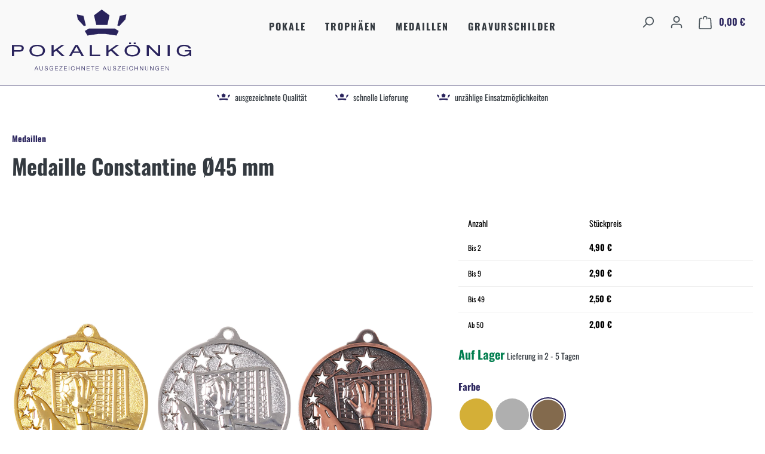

--- FILE ---
content_type: text/html; charset=UTF-8
request_url: https://pokalkoenig.de/medaille-constantine-oe45-mm/9258b
body_size: 27434
content:
<!DOCTYPE html>
<html lang="de-DE"
      itemscope="itemscope"
      itemtype="https://schema.org/WebPage">


    
                            
    <head>
                                    <meta charset="utf-8">
            
                            <meta name="viewport"
                      content="width=device-width, initial-scale=1, shrink-to-fit=no">
            
                            <meta name="author"
                      content="">
                <meta name="robots"
                      content="index,follow">
                <meta name="revisit-after"
                      content="15 days">
                <meta name="keywords"
                      content="">
                <meta name="description"
                      content="3er-Medaillenserie in Gold, Silber, Bronze mit einem Durchmesser von 4.5 cm.  ist speziell für folgende Zielgruppe/Sportart: Handball.">
            
                <meta property="og:type"
          content="product">
    <meta property="og:site_name"
          content="Pokalkönig">
    <meta property="og:url"
          content="https://pokalkoenig.de/medaille-constantine-oe45-mm/9258b">
    <meta property="og:title"
          content="Medaille Constantine Ø45 mm | Bronze | 9258b">

    <meta property="og:description"
          content="3er-Medaillenserie in Gold, Silber, Bronze mit einem Durchmesser von 4.5 cm.  ist speziell für folgende Zielgruppe/Sportart: Handball.">
    <meta property="og:image"
          content="https://r2.pokalkoenig.de/media/dd/77/01/1682776753/9258.png?ts=1682801640">

            <meta property="product:brand"
              content="Pokalkönig">
    
                        <meta property="product:price:amount"
          content="2">
    <meta property="product:price:currency"
          content="EUR">
    <meta property="product:product_link"
          content="https://pokalkoenig.de/medaille-constantine-oe45-mm/9258b">

    <meta name="twitter:card"
          content="product">
    <meta name="twitter:site"
          content="Pokalkönig">
    <meta name="twitter:title"
          content="Medaille Constantine Ø45 mm | Bronze | 9258b">
    <meta name="twitter:description"
          content="3er-Medaillenserie in Gold, Silber, Bronze mit einem Durchmesser von 4.5 cm.  ist speziell für folgende Zielgruppe/Sportart: Handball.">
    <meta name="twitter:image"
          content="https://r2.pokalkoenig.de/media/dd/77/01/1682776753/9258.png?ts=1682801640">

                            <meta itemprop="copyrightHolder"
                      content="Pokalkönig">
                <meta itemprop="copyrightYear"
                      content="">
                <meta itemprop="isFamilyFriendly"
                      content="true">
                <meta itemprop="image"
                      content="https://r2.pokalkoenig.de/media/dd/b9/c7/1656396172/logo.svg?ts=1682801675">
            
                                            <meta name="theme-color"
                      content="#fff">
                            
                                                
                    <link rel="icon" href="https://r2.pokalkoenig.de/media/fc/d6/a5/1656413382/favicon.svg?ts=1682801674">
        
                                <link rel="apple-touch-icon"
                  href="https://r2.pokalkoenig.de/media/b3/02/91/1656396172/logo_compact.svg?ts=1682801674">
                    
            
    
    <link rel="canonical" href="https://pokalkoenig.de/medaille-constantine-oe45-mm/9258b">

                    <title itemprop="name">
                    Medaille Constantine Ø45 mm | Bronze | 9258b            </title>
        
            <link
            rel="preload"
            href="https://pokalkoenig.de/theme/8e785b8a43744b9095fa8213ff8943ee/assets/font/Oswald-Variable.woff2?1761127910"
            as="font"
            type="font/woff2"
            crossorigin />
                                                                 <link rel="stylesheet"
                      href="https://pokalkoenig.de/theme/f33cb2cc3ee7f787660a839fe7f77f90/css/all.css?1761127910">
                                    

                    
    <script>
        window.features = JSON.parse('\u007B\u0022V6_5_0_0\u0022\u003Atrue,\u0022v6.5.0.0\u0022\u003Atrue,\u0022V6_6_0_0\u0022\u003Atrue,\u0022v6.6.0.0\u0022\u003Atrue,\u0022V6_7_0_0\u0022\u003Atrue,\u0022v6.7.0.0\u0022\u003Atrue,\u0022V6_8_0_0\u0022\u003Afalse,\u0022v6.8.0.0\u0022\u003Afalse,\u0022DISABLE_VUE_COMPAT\u0022\u003Atrue,\u0022disable.vue.compat\u0022\u003Atrue,\u0022ACCESSIBILITY_TWEAKS\u0022\u003Atrue,\u0022accessibility.tweaks\u0022\u003Atrue,\u0022TELEMETRY_METRICS\u0022\u003Afalse,\u0022telemetry.metrics\u0022\u003Afalse,\u0022FLOW_EXECUTION_AFTER_BUSINESS_PROCESS\u0022\u003Afalse,\u0022flow.execution.after.business.process\u0022\u003Afalse,\u0022PERFORMANCE_TWEAKS\u0022\u003Afalse,\u0022performance.tweaks\u0022\u003Afalse,\u0022CACHE_CONTEXT_HASH_RULES_OPTIMIZATION\u0022\u003Afalse,\u0022cache.context.hash.rules.optimization\u0022\u003Afalse,\u0022DEFERRED_CART_ERRORS\u0022\u003Afalse,\u0022deferred.cart.errors\u0022\u003Afalse,\u0022PRODUCT_ANALYTICS\u0022\u003Afalse,\u0022product.analytics\u0022\u003Afalse\u007D');
    </script>
        
                                                                    
            <script>
                                    window.gtagActive = true;
                    window.gtagURL = 'https://www.googletagmanager.com/gtag/js?id=G-7HGZ1C0SMM';
                                        window.controllerName = 'product';
                                        window.actionName = 'index';
                    window.activeRoute = 'frontend.detail.page';
                    window.trackOrders = '1';
                    window.gtagTrackingId = 'G-7HGZ1C0SMM';
                    window.dataLayer = window.dataLayer || [];
                    window.gtagConfig = {
                        'anonymize_ip': '1',
                        'cookie_domain': 'none',
                        'cookie_prefix': '_swag_ga',
                    };

                    function gtag() { dataLayer.push(arguments); }
                            </script>
            
                        <script>
                (() => {
                    const analyticsStorageEnabled = document.cookie.split(';').some((item) => item.trim().includes('google-analytics-enabled=1'));
                    const adsEnabled = document.cookie.split(';').some((item) => item.trim().includes('google-ads-enabled=1'));

                    // Always set a default consent for consent mode v2
                    gtag('consent', 'default', {
                        'ad_user_data': adsEnabled ? 'granted' : 'denied',
                        'ad_storage': adsEnabled ? 'granted' : 'denied',
                        'ad_personalization': adsEnabled ? 'granted' : 'denied',
                        'analytics_storage': analyticsStorageEnabled ? 'granted' : 'denied'
                    });
                })();
            </script>
            

    <!-- Shopware Analytics -->
    <script>
        window.shopwareAnalytics = {
            trackingId: '',
            merchantConsent: true,
            debug: false,
            storefrontController: 'Product',
            storefrontAction: 'index',
            storefrontRoute: 'frontend.detail.page',
            storefrontCmsPageType:  'product_detail' ,
        };
    </script>
    <!-- End Shopware Analytics -->
        
                            
            
                
                                    <script>
                    window.useDefaultCookieConsent = true;
                </script>
                    
                                    <script>
                window.activeNavigationId = '210c0fb106bc4e46a7dae4e2f86b2485';
                window.activeRoute = 'frontend.detail.page';
                window.activeRouteParameters = '\u007B\u0022_httpCache\u0022\u003Atrue,\u0022productId\u0022\u003A\u0022bc8db72dc1024c888c1c5ade1f01d76f\u0022\u007D';
                window.router = {
                    'frontend.cart.offcanvas': '/checkout/offcanvas',
                    'frontend.cookie.offcanvas': '/cookie/offcanvas',
                    'frontend.checkout.finish.page': '/checkout/finish',
                    'frontend.checkout.info': '/widgets/checkout/info',
                    'frontend.menu.offcanvas': '/widgets/menu/offcanvas',
                    'frontend.cms.page': '/widgets/cms',
                    'frontend.cms.navigation.page': '/widgets/cms/navigation',
                    'frontend.country.country-data': '/country/country-state-data',
                    'frontend.app-system.generate-token': '/app-system/Placeholder/generate-token',
                    'frontend.gateway.context': '/gateway/context',
                    'frontend.cookie.consent.offcanvas': '/cookie/consent-offcanvas',
                    'frontend.account.login.page': '/account/login',
                    };
                window.salesChannelId = '6a93e16b3f524347a9a7e831a3c186c7';
            </script>
        

    <script>
        window.router['frontend.shopware_analytics.customer.data'] = '/storefront/script/shopware-analytics-customer'
    </script>

                                <script>
                
                window.breakpoints = JSON.parse('\u007B\u0022xs\u0022\u003A0,\u0022sm\u0022\u003A576,\u0022md\u0022\u003A768,\u0022lg\u0022\u003A992,\u0022xl\u0022\u003A1200,\u0022xxl\u0022\u003A1400\u007D');
            </script>
        
        
                        
                        
    <script>
        window.validationMessages = JSON.parse('\u007B\u0022required\u0022\u003A\u0022Die\u0020Eingabe\u0020darf\u0020nicht\u0020leer\u0020sein.\u0022,\u0022email\u0022\u003A\u0022Ung\\u00fcltige\u0020E\u002DMail\u002DAdresse.\u0020Die\u0020E\u002DMail\u0020ben\\u00f6tigt\u0020das\u0020Format\u0020\\\u0022nutzer\u0040beispiel.de\\\u0022.\u0022,\u0022confirmation\u0022\u003A\u0022Ihre\u0020Eingaben\u0020sind\u0020nicht\u0020identisch.\u0022,\u0022minLength\u0022\u003A\u0022Die\u0020Eingabe\u0020ist\u0020zu\u0020kurz.\u0022\u007D');
    </script>
        
                                                            <script>
                        window.themeJsPublicPath = 'https://pokalkoenig.de/theme/f33cb2cc3ee7f787660a839fe7f77f90/js/';
                    </script>
                                            <script type="text/javascript" src="https://pokalkoenig.de/theme/f33cb2cc3ee7f787660a839fe7f77f90/js/storefront/storefront.js?1761127910" defer></script>
                                            <script type="text/javascript" src="https://pokalkoenig.de/theme/f33cb2cc3ee7f787660a839fe7f77f90/js/swag-customized-products/swag-customized-products.js?1761127910" defer></script>
                                            <script type="text/javascript" src="https://pokalkoenig.de/theme/f33cb2cc3ee7f787660a839fe7f77f90/js/swag-pay-pal/swag-pay-pal.js?1761127910" defer></script>
                                            <script type="text/javascript" src="https://pokalkoenig.de/theme/f33cb2cc3ee7f787660a839fe7f77f90/js/frosh-platform-share-basket/frosh-platform-share-basket.js?1761127910" defer></script>
                                            <script type="text/javascript" src="https://pokalkoenig.de/theme/f33cb2cc3ee7f787660a839fe7f77f90/js/frosh-lazy-sizes/frosh-lazy-sizes.js?1761127910" defer></script>
                                            <script type="text/javascript" src="https://pokalkoenig.de/theme/f33cb2cc3ee7f787660a839fe7f77f90/js/poko-core/poko-core.js?1761127910" defer></script>
                                                        

    
        </head>

        <body class="is-ctl-product is-act-index is-active-route-frontend-detail-page">

            
                
    
    
            <div id="page-top" class="skip-to-content bg-primary-subtle text-primary-emphasis overflow-hidden" tabindex="-1">
            <div class="container skip-to-content-container d-flex justify-content-center visually-hidden-focusable">
                                                                                        <a href="#content-main" class="skip-to-content-link d-inline-flex text-decoration-underline m-1 p-2 fw-bold gap-2">
                                Zum Hauptinhalt springen
                            </a>
                                            
                                                                        <a href="#header-main-search-input" class="skip-to-content-link d-inline-flex text-decoration-underline m-1 p-2 fw-bold gap-2 d-none d-sm-block">
                                Zur Suche springen
                            </a>
                                            
                                                                        <a href="#main-navigation-menu" class="skip-to-content-link d-inline-flex text-decoration-underline m-1 p-2 fw-bold gap-2 d-none d-lg-block">
                                Zur Hauptnavigation springen
                            </a>
                                                                        </div>
        </div>
        
                        <noscript class="noscript-main">
                
    <div role="alert"
         aria-live="polite"
         class="alert alert-info d-flex align-items-center">

                                                                        
                                                    <span class="icon icon-info" aria-hidden="true">
                                        <svg xmlns="http://www.w3.org/2000/svg" xmlns:xlink="http://www.w3.org/1999/xlink" width="24" height="24" viewBox="0 0 24 24"><defs><path d="M12 7c.5523 0 1 .4477 1 1s-.4477 1-1 1-1-.4477-1-1 .4477-1 1-1zm1 9c0 .5523-.4477 1-1 1s-1-.4477-1-1v-5c0-.5523.4477-1 1-1s1 .4477 1 1v5zm11-4c0 6.6274-5.3726 12-12 12S0 18.6274 0 12 5.3726 0 12 0s12 5.3726 12 12zM12 2C6.4772 2 2 6.4772 2 12s4.4772 10 10 10 10-4.4772 10-10S17.5228 2 12 2z" id="icons-default-info" /></defs><use xlink:href="#icons-default-info" fill="#758CA3" fill-rule="evenodd" /></svg>
                    </span>                                                    
                                    
                    <div class="alert-content-container">
                                                    
                                                            Um unseren Shop in vollem Umfang nutzen zu können, empfehlen wir dir Javascript in deinem Browser zu aktivieren.
                                    
                                                                </div>
            </div>
            </noscript>
        
                                    
    
        <header class="header-main">
                            <div class="container">
                                    <div class="top-bar d-none d-lg-block">
        
                        </div>
    
                <div class="row align-items-center header-row">
                            <div class="col-12 col-lg-auto header-logo-col pb-sm-2 my-3 m-lg-0">
                        <div class="header-logo-main text-center">
                    <a class="header-logo-main-link"
               href="/"
               title="Zur Startseite gehen">
                                    <picture class="header-logo-picture d-block m-auto">
                            
                                    <source srcset="https://r2.pokalkoenig.de/media/7b/65/95/1656396172/logo_compact_side.svg?ts=1682801673"
                width="380"
                height="80"
                media="(max-width: 767px)">
    
                                    <img src="https://r2.pokalkoenig.de/media/dd/b9/c7/1656396172/logo.svg?ts=1682801675"
             width="300"
             height="102"
             alt="Zur Startseite gehen"
             class="img-fluid header-logo-main-img"/>
                        </picture>
                            </a>
            </div>
                </div>
            
                <div class="col-12 order-2 col-sm order-sm-1">
        <div class="row">
            <div class="col d-none d-lg-block">
                    <div class="container">
        
            <nav class="navbar navbar-expand-md main-navigation-menu"
         id="main-navigation-menu"
         itemscope="itemscope"
         itemtype="https://schema.org/SiteNavigationElement"
         data-navbar="true"
         data-navbar-options="{&quot;pathIdList&quot;:[]}"
         aria-label="Hauptnavigation">
        <div id="main_nav">
            <ul class="navbar-nav main-navigation-menu-list flex-wrap">
                                                                                    
                                                                                                                                                                                                            
                                                                                                            <li class="nav-item nav-item-93808494130248fcb08078f8bafa23de ">
                                                                                            <a class="nav-link nav-item-93808494130248fcb08078f8bafa23de-link root main-navigation-link p-2"
                                                   href="https://pokalkoenig.de/pokale/"
                                                                                                                                                         itemprop="url"
                                                   title="Pokale"
                                                >
                                                                                                            <span itemprop="name" class="main-navigation-link-text">Pokale</span>
                                                                                                    </a>
                                            
                                                                                    </li>
                                                                                                                                                                                                                                                                
                                                                                                            <li class="nav-item nav-item-f2a292eb808c465ebd982b6bac4c8ad7 ">
                                                                                            <a class="nav-link nav-item-f2a292eb808c465ebd982b6bac4c8ad7-link root main-navigation-link p-2"
                                                   href="https://pokalkoenig.de/trophaeen/"
                                                                                                                                                         itemprop="url"
                                                   title="Trophäen"
                                                >
                                                                                                            <span itemprop="name" class="main-navigation-link-text">Trophäen</span>
                                                                                                    </a>
                                            
                                                                                    </li>
                                                                                                                                                                                                                                                                
                                                                                                            <li class="nav-item nav-item-210c0fb106bc4e46a7dae4e2f86b2485 ">
                                                                                            <a class="nav-link nav-item-210c0fb106bc4e46a7dae4e2f86b2485-link root main-navigation-link p-2"
                                                   href="https://pokalkoenig.de/medaillen/"
                                                                                                                                                         itemprop="url"
                                                   title="Medaillen"
                                                >
                                                                                                            <span itemprop="name" class="main-navigation-link-text">Medaillen</span>
                                                                                                    </a>
                                            
                                                                                    </li>
                                                                                                                                                                                                                                                                
                                                                                                            <li class="nav-item nav-item-0193de5f7c317dc5b54a024e493cfb97 ">
                                                                                            <a class="nav-link nav-item-0193de5f7c317dc5b54a024e493cfb97-link root main-navigation-link p-2"
                                                   href="https://pokalkoenig.de/gravurschild/62590"
                                                                                                                                                         itemprop="url"
                                                   title="Gravurschilder"
                                                >
                                                                                                            <span itemprop="name" class="main-navigation-link-text">Gravurschilder</span>
                                                                                                    </a>
                                            
                                                                                    </li>
                                                                                                                        
            </ul>
        </div>
    </nav>
    </div>
            </div>
        </div>
    </div>

                <div class="col-12 order-1 col-lg-auto order-sm-2 header-actions-col">
        <div class="row g-0">
                <div class="col d-lg-none">
        <div class="menu-button">
                                                    <button
                                            class="btn nav-main-toggle-btn header-actions-btn"
                                            type="button"
                                            data-off-canvas-menu="true"
                                            aria-label="Menü"
                                        >
                                                                                            <span class="icon icon-stack" aria-hidden="true">
                                        <svg xmlns="http://www.w3.org/2000/svg" xmlns:xlink="http://www.w3.org/1999/xlink" width="24" height="24" viewBox="0 0 24 24"><defs><path d="M3 13c-.5523 0-1-.4477-1-1s.4477-1 1-1h18c.5523 0 1 .4477 1 1s-.4477 1-1 1H3zm0-7c-.5523 0-1-.4477-1-1s.4477-1 1-1h18c.5523 0 1 .4477 1 1s-.4477 1-1 1H3zm0 14c-.5523 0-1-.4477-1-1s.4477-1 1-1h18c.5523 0 1 .4477 1 1s-.4477 1-1 1H3z" id="icons-default-stack" /></defs><use xlink:href="#icons-default-stack" fill="#758CA3" fill-rule="evenodd" /></svg>
                    </span>                                                                                    </button>
                                    
        </div>
    </div>

                <div class="col-auto">
        <div class="search-toggle">
            <button class="btn header-actions-btn search-toggle-btn js-search-toggle-btn collapsed"
                    type="button"
                    data-bs-toggle="collapse"
                    data-bs-target="#searchCollapse"
                    aria-expanded="false"
                    aria-controls="searchCollapse"
                    aria-label="Suchen">
                <span class="icon icon-search" aria-hidden="true">
                                        <svg xmlns="http://www.w3.org/2000/svg" xmlns:xlink="http://www.w3.org/1999/xlink" width="24" height="24" viewBox="0 0 24 24"><defs><path d="M10.0944 16.3199 4.707 21.707c-.3905.3905-1.0237.3905-1.4142 0-.3905-.3905-.3905-1.0237 0-1.4142L8.68 14.9056C7.6271 13.551 7 11.8487 7 10c0-4.4183 3.5817-8 8-8s8 3.5817 8 8-3.5817 8-8 8c-1.8487 0-3.551-.627-4.9056-1.6801zM15 16c3.3137 0 6-2.6863 6-6s-2.6863-6-6-6-6 2.6863-6 6 2.6863 6 6 6z" id="icons-default-search" /></defs><use xlink:href="#icons-default-search" fill="#758CA3" fill-rule="evenodd" /></svg>
                    </span>            </button>
        </div>
    </div>


            
                                        <div class="col-auto">
                                <div class="account-menu">
                                        <div class="dropdown">
                    <button class="btn account-menu-btn header-actions-btn"
                    type="button"
                    id="accountWidget"
                    data-account-menu="true"
                    data-bs-toggle="dropdown"
                    aria-haspopup="true"
                    aria-expanded="false"
                    aria-label="Ihr Konto"
                    title="Ihr Konto">
                <span class="icon icon-avatar" aria-hidden="true">
                                        <svg xmlns="http://www.w3.org/2000/svg" xmlns:xlink="http://www.w3.org/1999/xlink" width="24" height="24" viewBox="0 0 24 24"><defs><path d="M12 3C9.7909 3 8 4.7909 8 7c0 2.2091 1.7909 4 4 4 2.2091 0 4-1.7909 4-4 0-2.2091-1.7909-4-4-4zm0-2c3.3137 0 6 2.6863 6 6s-2.6863 6-6 6-6-2.6863-6-6 2.6863-6 6-6zM4 22.099c0 .5523-.4477 1-1 1s-1-.4477-1-1V20c0-2.7614 2.2386-5 5-5h10.0007c2.7614 0 5 2.2386 5 5v2.099c0 .5523-.4477 1-1 1s-1-.4477-1-1V20c0-1.6569-1.3431-3-3-3H7c-1.6569 0-3 1.3431-3 3v2.099z" id="icons-default-avatar" /></defs><use xlink:href="#icons-default-avatar" fill="#758CA3" fill-rule="evenodd" /></svg>
                    </span>            </button>
        
                    <div class="dropdown-menu dropdown-menu-end account-menu-dropdown js-account-menu-dropdown"
                 aria-labelledby="accountWidget">
                

        
            <div class="offcanvas-header">
                            <button class="btn btn-secondary offcanvas-close js-offcanvas-close">
                                            <span class="icon icon-x icon-sm" aria-hidden="true">
                                        <svg xmlns="http://www.w3.org/2000/svg" xmlns:xlink="http://www.w3.org/1999/xlink" width="24" height="24" viewBox="0 0 24 24"><defs><path d="m10.5858 12-7.293-7.2929c-.3904-.3905-.3904-1.0237 0-1.4142.3906-.3905 1.0238-.3905 1.4143 0L12 10.5858l7.2929-7.293c.3905-.3904 1.0237-.3904 1.4142 0 .3905.3906.3905 1.0238 0 1.4143L13.4142 12l7.293 7.2929c.3904.3905.3904 1.0237 0 1.4142-.3906.3905-1.0238.3905-1.4143 0L12 13.4142l-7.2929 7.293c-.3905.3904-1.0237.3904-1.4142 0-.3905-.3906-.3905-1.0238 0-1.4143L10.5858 12z" id="icons-default-x" /></defs><use xlink:href="#icons-default-x" fill="#758CA3" fill-rule="evenodd" /></svg>
                    </span>                    
                                            Menü schließen
                                    </button>
                    </div>
    
            <div class="offcanvas-body">
                <div class="account-menu">
                                    <div class="dropdown-header account-menu-header">
                    Ihr Konto
                </div>
                    
                                    <div class="account-menu-login">
                                            <a href="/account/login"
                           title="Anmelden"
                           class="btn btn-primary account-menu-login-button">
                            Anmelden
                        </a>
                    
                                            <div class="account-menu-register">
                            oder
                            <a href="/account/login"
                               title="Registrieren">
                                registrieren
                            </a>
                        </div>
                                    </div>
                    
                    <div class="account-menu-links">
                    <div class="header-account-menu">
        <div class="card account-menu-inner">
                                        
                                                <nav class="list-group list-group-flush account-aside-list-group">
                                                                                        <a href="/account"
                                   title="Übersicht"
                                   class="list-group-item list-group-item-action account-aside-item"
                                   >
                                    Übersicht
                                </a>
                            
                                                            <a href="/account/profile"
                                   title="Persönliches Profil"
                                   class="list-group-item list-group-item-action account-aside-item"
                                   >
                                    Persönliches Profil
                                </a>
                            
                                                                                                                            <a href="/account/address"
                                   title="Adressen"
                                   class="list-group-item list-group-item-action account-aside-item"
                                   >
                                    Adressen
                                </a>
                            
                                                            <a href="/account/order"
                                   title="Bestellungen"
                                   class="list-group-item list-group-item-action account-aside-item"
                                   >
                                    Bestellungen
                                </a>
                                                    

                        </nav>
                            
                                                </div>
    </div>
            </div>
            </div>
        </div>
                </div>
            </div>
                                </div>
                            </div>
                        
                                        <div class="col-auto">
                                <div
                                    class="header-cart"
                                    data-off-canvas-cart="true"
                                >
                                    <a
                                        class="btn header-cart-btn header-actions-btn"
                                        href="/checkout/cart"
                                        data-cart-widget="true"
                                        title="Warenkorb"
                                        aria-labelledby="cart-widget-aria-label"
                                        aria-haspopup="true"
                                    >
                                            <span class="header-cart-icon">
        <span class="icon icon-bag" aria-hidden="true">
                                        <svg xmlns="http://www.w3.org/2000/svg" xmlns:xlink="http://www.w3.org/1999/xlink" width="24" height="24" viewBox="0 0 24 24"><defs><path d="M5.892 3c.5523 0 1 .4477 1 1s-.4477 1-1 1H3.7895a1 1 0 0 0-.9986.9475l-.7895 15c-.029.5515.3946 1.0221.9987 1.0525h17.8102c.5523 0 1-.4477.9986-1.0525l-.7895-15A1 1 0 0 0 20.0208 5H17.892c-.5523 0-1-.4477-1-1s.4477-1 1-1h2.1288c1.5956 0 2.912 1.249 2.9959 2.8423l.7894 15c.0035.0788.0035.0788.0042.1577 0 1.6569-1.3432 3-3 3H3c-.079-.0007-.079-.0007-.1577-.0041-1.6546-.0871-2.9253-1.499-2.8382-3.1536l.7895-15C.8775 4.249 2.1939 3 3.7895 3H5.892zm4 2c0 .5523-.4477 1-1 1s-1-.4477-1-1V3c0-1.6569 1.3432-3 3-3h2c1.6569 0 3 1.3431 3 3v2c0 .5523-.4477 1-1 1s-1-.4477-1-1V3c0-.5523-.4477-1-1-1h-2c-.5523 0-1 .4477-1 1v2z" id="icons-default-bag" /></defs><use xlink:href="#icons-default-bag" fill="#758CA3" fill-rule="evenodd" /></svg>
                    </span>    </span>
        <span class="header-cart-total d-none d-sm-inline-block ms-sm-2">
        0,00 €
    </span>

        <span
        class="visually-hidden"
        id="cart-widget-aria-label"
    >
        Warenkorb enthält 0 Positionen. Der Gesamtwert beträgt 0,00 €.
    </span>
                                    </a>
                                </div>
                            </div>
                        
        </div>
    </div>
        </div>
    
    <div class="col-12 order-2 col-sm order-sm-1 header-search-col">
        
    <div class="collapse"
         id="searchCollapse">
        <div class="header-search my-2 m-sm-auto">
                            <form action="/search"
                      method="get"
                      data-search-widget="true"
                      data-search-widget-options="{&quot;searchWidgetMinChars&quot;:2}"
                      data-url="/suggest?search="
                      class="header-search-form js-search-form">
                                            <div class="input-group">
                                                            <input
                                    type="search"
                                    id="header-main-search-input"
                                    name="search"
                                    class="form-control header-search-input"
                                    autocomplete="off"
                                    autocapitalize="off"
                                    placeholder="Suchbegriff eingeben ..."
                                    aria-label="Suchbegriff eingeben ..."
                                    role="combobox"
                                    aria-autocomplete="list"
                                    aria-controls="search-suggest-listbox"
                                    aria-expanded="false"
                                    aria-describedby="search-suggest-result-info"
                                    value="">
                            
                                                            <button type="submit"
                                        class="btn header-search-btn"
                                        aria-label="Suchen">
                                    <span class="header-search-icon">
                                        <span class="icon icon-search" aria-hidden="true">
                                        <svg xmlns="http://www.w3.org/2000/svg" xmlns:xlink="http://www.w3.org/1999/xlink" width="24" height="24" viewBox="0 0 24 24"><use xlink:href="#icons-default-search" fill="#758CA3" fill-rule="evenodd" /></svg>
                    </span>                                    </span>
                                </button>
                            
                                                            <button class="btn header-close-btn js-search-close-btn d-none"
                                        type="button"
                                        aria-label="Die Dropdown-Suche schließen">
                                    <span class="header-close-icon">
                                        <span class="icon icon-x" aria-hidden="true">
                                        <svg xmlns="http://www.w3.org/2000/svg" xmlns:xlink="http://www.w3.org/1999/xlink" width="24" height="24" viewBox="0 0 24 24"><use xlink:href="#icons-default-x" fill="#758CA3" fill-rule="evenodd" /></svg>
                    </span>                                    </span>
                                </button>
                                                    </div>
                                    </form>
                    </div>
    </div>
    </div>
                </div>
                    </header>
    
    
                        <div class="d-none js-navigation-offcanvas-initial-content">
                                    

        
            <div class="offcanvas-header">
                            <button class="btn btn-secondary offcanvas-close js-offcanvas-close">
                                            <span class="icon icon-x icon-sm" aria-hidden="true">
                                        <svg xmlns="http://www.w3.org/2000/svg" xmlns:xlink="http://www.w3.org/1999/xlink" width="24" height="24" viewBox="0 0 24 24"><use xlink:href="#icons-default-x" fill="#758CA3" fill-rule="evenodd" /></svg>
                    </span>                    
                                            Menü schließen
                                    </button>
                    </div>
    
            <div class="offcanvas-body">
                        <nav class="nav navigation-offcanvas-actions">
                                
                
                                
                        </nav>
    
                <div class="navigation-offcanvas-container"></div>
            </div>
                                </div>
            
        
        <div class="header-usp">
        <div class="container d-none d-lg-flex justify-content-center align-items-center py-2">
            <div class="header-usp--item">
                <span class="icon icon-poko icon-poko-crown" aria-hidden="true">
                                        <svg xmlns="http://www.w3.org/2000/svg" viewBox="0 0 150 78.67" width="150" height="78.67" fill="currentColor"><path d="M92.48 46.66H58.93l-6.88-29.24L75.37 0l23.5 17.42-6.39 29.24zm-65.01 1.43l-5.78 2.04L3.11 29.9 0 14.54l20.11 4.65 7.36 28.9zm95.06 0l5.78 2.04 18.58-20.23L150 14.54l-20.11 4.65-7.36 28.9zM24.14 64.83l12.69-7.36h77.97l11.89 7.36L120 78.67l-33.45-4.82H64.38l-32.14 4.82-8.1-13.84z"/></svg>

                    </span>                ausgezeichnete Qualität
            </div>
            <div class="header-usp--item">
                <span class="icon icon-poko icon-poko-crown" aria-hidden="true">
                                        <svg xmlns="http://www.w3.org/2000/svg" viewBox="0 0 150 78.67" width="150" height="78.67" fill="currentColor"><path d="M92.48 46.66H58.93l-6.88-29.24L75.37 0l23.5 17.42-6.39 29.24zm-65.01 1.43l-5.78 2.04L3.11 29.9 0 14.54l20.11 4.65 7.36 28.9zm95.06 0l5.78 2.04 18.58-20.23L150 14.54l-20.11 4.65-7.36 28.9zM24.14 64.83l12.69-7.36h77.97l11.89 7.36L120 78.67l-33.45-4.82H64.38l-32.14 4.82-8.1-13.84z"/></svg>

                    </span>                schnelle Lieferung
            </div>
            <div class="header-usp--item">
                <span class="icon icon-poko icon-poko-crown" aria-hidden="true">
                                        <svg xmlns="http://www.w3.org/2000/svg" viewBox="0 0 150 78.67" width="150" height="78.67" fill="currentColor"><path d="M92.48 46.66H58.93l-6.88-29.24L75.37 0l23.5 17.42-6.39 29.24zm-65.01 1.43l-5.78 2.04L3.11 29.9 0 14.54l20.11 4.65 7.36 28.9zm95.06 0l5.78 2.04 18.58-20.23L150 14.54l-20.11 4.65-7.36 28.9zM24.14 64.83l12.69-7.36h77.97l11.89 7.36L120 78.67l-33.45-4.82H64.38l-32.14 4.82-8.1-13.84z"/></svg>

                    </span>                unzählige Einsatzmöglichkeiten
            </div>
                    </div>
        <div class="container d-lg-none py-2">
            <div class="carousel slide " data-ride="carousel" data-interval="3500">
                <div class="carousel-inner">
                    <div class="carousel-item active text-center">
                        <div class="header-usp--item">
                            <span class="icon icon-poko icon-poko-crown" aria-hidden="true">
                                        <svg xmlns="http://www.w3.org/2000/svg" viewBox="0 0 150 78.67" width="150" height="78.67" fill="currentColor"><path d="M92.48 46.66H58.93l-6.88-29.24L75.37 0l23.5 17.42-6.39 29.24zm-65.01 1.43l-5.78 2.04L3.11 29.9 0 14.54l20.11 4.65 7.36 28.9zm95.06 0l5.78 2.04 18.58-20.23L150 14.54l-20.11 4.65-7.36 28.9zM24.14 64.83l12.69-7.36h77.97l11.89 7.36L120 78.67l-33.45-4.82H64.38l-32.14 4.82-8.1-13.84z"/></svg>

                    </span>                            ausgezeichnete Qualität
                        </div>
                    </div>
                    <div class="carousel-item text-center">
                        <div class="header-usp--item">
                            <span class="icon icon-poko icon-poko-crown" aria-hidden="true">
                                        <svg xmlns="http://www.w3.org/2000/svg" viewBox="0 0 150 78.67" width="150" height="78.67" fill="currentColor"><path d="M92.48 46.66H58.93l-6.88-29.24L75.37 0l23.5 17.42-6.39 29.24zm-65.01 1.43l-5.78 2.04L3.11 29.9 0 14.54l20.11 4.65 7.36 28.9zm95.06 0l5.78 2.04 18.58-20.23L150 14.54l-20.11 4.65-7.36 28.9zM24.14 64.83l12.69-7.36h77.97l11.89 7.36L120 78.67l-33.45-4.82H64.38l-32.14 4.82-8.1-13.84z"/></svg>

                    </span>                            schnelle Lieferung
                        </div>
                    </div>
                    <div class="carousel-item text-center">
                        <div class="header-usp--item">
                            <span class="icon icon-poko icon-poko-crown" aria-hidden="true">
                                        <svg xmlns="http://www.w3.org/2000/svg" viewBox="0 0 150 78.67" width="150" height="78.67" fill="currentColor"><path d="M92.48 46.66H58.93l-6.88-29.24L75.37 0l23.5 17.42-6.39 29.24zm-65.01 1.43l-5.78 2.04L3.11 29.9 0 14.54l20.11 4.65 7.36 28.9zm95.06 0l5.78 2.04 18.58-20.23L150 14.54l-20.11 4.65-7.36 28.9zM24.14 64.83l12.69-7.36h77.97l11.89 7.36L120 78.67l-33.45-4.82H64.38l-32.14 4.82-8.1-13.84z"/></svg>

                    </span>                            unzählige Einsatzmöglichkeiten
                        </div>
                    </div>
                                    </div>
            </div>
        </div>
    </div>

                                        


                
                    <main class="content-main" id="content-main">
                                    <div class="flashbags container">
                                            </div>
                
                    <div class="container-main">
                                    <div class="cms-breadcrumb container">
                    
                        
                    
        
                    <nav aria-label="breadcrumb">
                                    <ol class="breadcrumb"
                        itemscope
                        itemtype="https://schema.org/BreadcrumbList">
                                                                                                            
                                                            <li class="breadcrumb-item"
                                    aria-current="page"                                    itemprop="itemListElement"
                                    itemscope
                                    itemtype="https://schema.org/ListItem">
                                                                            <a href="https://pokalkoenig.de/medaillen/"
                                           class="breadcrumb-link  is-active"
                                           title="Medaillen"
                                                                                      itemprop="item">
                                            <link itemprop="url"
                                                  href="https://pokalkoenig.de/medaillen/">
                                            <span class="breadcrumb-title" itemprop="name">Medaillen</span>
                                        </a>
                                                                        <meta itemprop="position" content="1">
                                </li>
                            
                                                                                                                                                                                                                                        </ol>
                            </nav>
                            </div>
            
                                            <div class="cms-page" itemscope itemtype="https://schema.org/Product">
                                            
    <div class="cms-sections">
                                            
            
            
            
                                        
                                    
                            <div class="cms-section  pos-0 cms-section-default"
                     style="">

                                <section class="cms-section-default boxed">
                                    
                
                
    
    
    
    
            
    
                
            
    <div
        class="cms-block  pos-0 cms-block-product-heading position-relative"
            >
                            
                    <div class="cms-block-container"
                 style="padding: 0 0 20px 0;">
                                    <div class="cms-block-container-row row cms-row ">
                                
            <div class="col product-heading-name-container" data-cms-element-id="0193c5f47f3e7151b0633ca1b53b4b40">
                                
    <div class="cms-element-product-name">
                                                                    <h1 class="product-detail-name" itemprop="name">
                        Medaille Constantine Ø45 mm
                    </h1>
                                                    </div>
                    </div>
    
            <div class="col-md-auto product-heading-manufacturer-logo-container" data-cms-element-id="0193c5f47f3f710ea2b15c7927da7560">
                                
    <div class="cms-element-text">
                                                        
                                        </div>
                    </div>
                        </div>
                            </div>
            </div>
                                                
                
                
    
    
    
    
            
    
                
            
    <div
        class="cms-block  pos-1 cms-block-gallery-buybox position-relative"
            >
                            
                    <div class="cms-block-container"
                 style="padding: 20px 0 0 0;">
                                    <div class="cms-block-container-row row cms-row ">
                                            
        <div class="col-lg-7 product-detail-media" data-cms-element-id="0193c5f47f3f710ea2b15c79294d523f">
                                            
                                    
                                                                                                            
                
        
            
    
    
                
    
        
    <div class="cms-element-image-gallery">
                    
            
                                        
            
            
                                                
    
    <a href="#content-after-target-0193c5f47f3f710ea2b15c7928223879" class="skip-target visually-hidden-focusable overflow-hidden">
        Bildergalerie überspringen
    </a>
                
                <div class="row gallery-slider-row is-single-image js-gallery-zoom-modal-container"
                                                                data-magnifier-options='\u007B\u0022keepAspectRatioOnZoom\u0022\u003Afalse\u007D'
                                                             role="region"
                     aria-label="Bildergalerie mit 1 Elementen"
                     tabindex="0"
                >
                                            <div class="gallery-slider-col col order-1 order-md-2"
                             data-zoom-modal="true">
                                                        <div class="base-slider gallery-slider">
                                                                                                                                                        <div class="gallery-slider-single-image is-contain js-magnifier-container" style="min-height: 630px">
                                                                                                    
                                                                                                                                                                                                                                                                                                
                                                                                                                                                                                                    
                                                                                                                                                                                                                                                                                                                                                
                                                                
            
    
    <img src="[data-uri]"
            data-src="https://r2.pokalkoenig.de/cdn/width/1920/media/dd/77/01/1682776753/9258.png"
                            data-srcset="https://r2.pokalkoenig.de/cdn/width/1920/media/dd/77/01/1682776753/9258.png 1921w, https://r2.pokalkoenig.de/cdn/width/1920/media/dd/77/01/1682776753/9258.png 1920w, https://r2.pokalkoenig.de/cdn/width/700/media/dd/77/01/1682776753/9258.png 700w, https://r2.pokalkoenig.de/cdn/width/400/media/dd/77/01/1682776753/9258.png 400w, https://r2.pokalkoenig.de/cdn/width/300/media/dd/77/01/1682776753/9258.png 300w, https://r2.pokalkoenig.de/cdn/width/280/media/dd/77/01/1682776753/9258.png 280w, https://r2.pokalkoenig.de/cdn/width/200/media/dd/77/01/1682776753/9258.png 200w, https://r2.pokalkoenig.de/cdn/width/100/media/dd/77/01/1682776753/9258.png 100w"
                data-sizes="auto"
                data-aspectratio="2.7472527472527"
                data-parent-fit="contain"                                        class="frosh-proc lazyload img-fluid gallery-slider-image magnifier-image js-magnifier-image"
                                            title=""
                                            alt=""
                                            data-full-image="https://r2.pokalkoenig.de/media/dd/77/01/1682776753/9258.png?ts=1682801640"
                                            tabindex="0"
                                            data-object-fit="contain"
                                            itemprop="image primaryImageOfPage"
                                    content="https://r2.pokalkoenig.de/cdn/width/1920/media/dd/77/01/1682776753/9258.png"
                                            style="aspect-ratio:2.7472527472527;"
                                    />
                                                                                                                                                                                                                                                                    </div>
                                                                                                            
                                                                                                                                </div>
                        </div>
                    
                                                                
                                                                        <div class="zoom-modal-wrapper">
                                                                    <div class="modal is-fullscreen zoom-modal js-zoom-modal no-thumbnails"
                                         data-bs-backdrop="false"
                                         data-image-zoom-modal="true"
                                         tabindex="-1"
                                         role="dialog"
                                         aria-modal="true"
                                         aria-hidden="true"
                                         aria-label="Bildergalerie mit %total% Elementen">
                                                                                    <div class="modal-dialog">
                                                                                                    <div class="modal-content">
                                                                                                                    <button type="button"
                                                                    class="btn-close close"
                                                                    data-bs-dismiss="modal"
                                                                    aria-label="Schließen">
                                                                                                                                                                                            </button>
                                                        
                                                                                                                    <div class="modal-body">

                                                                                                                                    <div class="zoom-modal-actions btn-group"
                                                                         role="group"
                                                                         aria-label="zoom actions">

                                                                                                                                                    <button type="button"
                                                                                    class="btn btn-light image-zoom-btn js-image-zoom-out"
                                                                                    aria-label="Herauszoomen">
                                                                                                                                                                    <span class="icon icon-minus-circle" aria-hidden="true">
                                        <svg xmlns="http://www.w3.org/2000/svg" xmlns:xlink="http://www.w3.org/1999/xlink" width="24" height="24" viewBox="0 0 24 24"><defs><path d="M24 12c0 6.6274-5.3726 12-12 12S0 18.6274 0 12 5.3726 0 12 0s12 5.3726 12 12zM12 2C6.4772 2 2 6.4772 2 12s4.4772 10 10 10 10-4.4772 10-10S17.5228 2 12 2zM7 13c-.5523 0-1-.4477-1-1s.4477-1 1-1h10c.5523 0 1 .4477 1 1s-.4477 1-1 1H7z" id="icons-default-minus-circle" /></defs><use xlink:href="#icons-default-minus-circle" fill="#758CA3" fill-rule="evenodd" /></svg>
                    </span>                                                                                                                                                            </button>
                                                                        
                                                                                                                                                    <button type="button"
                                                                                    class="btn btn-light image-zoom-btn js-image-zoom-reset"
                                                                                    aria-label="Zoom zurücksetzen">
                                                                                                                                                                    <span class="icon icon-screen-minimize" aria-hidden="true">
                                        <svg xmlns="http://www.w3.org/2000/svg" xmlns:xlink="http://www.w3.org/1999/xlink" width="24" height="24" viewBox="0 0 24 24"><defs><path d="M18.4142 7H22c.5523 0 1 .4477 1 1s-.4477 1-1 1h-6c-.5523 0-1-.4477-1-1V2c0-.5523.4477-1 1-1s1 .4477 1 1v3.5858l5.2929-5.293c.3905-.3904 1.0237-.3904 1.4142 0 .3905.3906.3905 1.0238 0 1.4143L18.4142 7zM17 18.4142V22c0 .5523-.4477 1-1 1s-1-.4477-1-1v-6c0-.5523.4477-1 1-1h6c.5523 0 1 .4477 1 1s-.4477 1-1 1h-3.5858l5.293 5.2929c.3904.3905.3904 1.0237 0 1.4142-.3906.3905-1.0238.3905-1.4143 0L17 18.4142zM7 5.5858V2c0-.5523.4477-1 1-1s1 .4477 1 1v6c0 .5523-.4477 1-1 1H2c-.5523 0-1-.4477-1-1s.4477-1 1-1h3.5858L.2928 1.7071C-.0975 1.3166-.0975.6834.2929.293c.3906-.3905 1.0238-.3905 1.4143 0L7 5.5858zM5.5858 17H2c-.5523 0-1-.4477-1-1s.4477-1 1-1h6c.5523 0 1 .4477 1 1v6c0 .5523-.4477 1-1 1s-1-.4477-1-1v-3.5858l-5.2929 5.293c-.3905.3904-1.0237.3904-1.4142 0-.3905-.3906-.3905-1.0238 0-1.4143L5.5858 17z" id="icons-default-screen-minimize" /></defs><use xlink:href="#icons-default-screen-minimize" fill="#758CA3" fill-rule="evenodd" /></svg>
                    </span>                                                                                                                                                            </button>
                                                                        
                                                                                                                                                    <button type="button"
                                                                                    class="btn btn-light image-zoom-btn js-image-zoom-in"
                                                                                    aria-label="Hineinzoomen">
                                                                                                                                                                    <span class="icon icon-plus-circle" aria-hidden="true">
                                        <svg xmlns="http://www.w3.org/2000/svg" xmlns:xlink="http://www.w3.org/1999/xlink" width="24" height="24" viewBox="0 0 24 24"><defs><path d="M11 11V7c0-.5523.4477-1 1-1s1 .4477 1 1v4h4c.5523 0 1 .4477 1 1s-.4477 1-1 1h-4v4c0 .5523-.4477 1-1 1s-1-.4477-1-1v-4H7c-.5523 0-1-.4477-1-1s.4477-1 1-1h4zm1-9C6.4772 2 2 6.4772 2 12s4.4772 10 10 10 10-4.4772 10-10S17.5228 2 12 2zm12 10c0 6.6274-5.3726 12-12 12S0 18.6274 0 12 5.3726 0 12 0s12 5.3726 12 12z" id="icons-default-plus-circle" /></defs><use xlink:href="#icons-default-plus-circle" fill="#758CA3" fill-rule="evenodd" /></svg>
                    </span>                                                                                                                                                            </button>
                                                                                                                                            </div>
                                                                
                                                                                                                                    <div class="gallery-slider"
                                                                         data-gallery-slider-container=true>
                                                                                                                                                                                                                                                                                                                        <div class="gallery-slider-item">
                                                                                                                                                                                    <div class="image-zoom-container"
                                                                                                 data-image-zoom="true">
                                                                                                
                                                                                                                                                                                                                                                                                                                                                                                                                                                                                                                            
                                                                                                            
            
    
    <img src="[data-uri]"
            data-src="https://r2.pokalkoenig.de/cdn/width/1920/media/dd/77/01/1682776753/9258.png"
                            data-srcset="https://r2.pokalkoenig.de/cdn/width/1920/media/dd/77/01/1682776753/9258.png 1921w, https://r2.pokalkoenig.de/cdn/width/1920/media/dd/77/01/1682776753/9258.png 1920w, https://r2.pokalkoenig.de/cdn/width/700/media/dd/77/01/1682776753/9258.png 700w, https://r2.pokalkoenig.de/cdn/width/400/media/dd/77/01/1682776753/9258.png 400w, https://r2.pokalkoenig.de/cdn/width/300/media/dd/77/01/1682776753/9258.png 300w, https://r2.pokalkoenig.de/cdn/width/280/media/dd/77/01/1682776753/9258.png 280w, https://r2.pokalkoenig.de/cdn/width/200/media/dd/77/01/1682776753/9258.png 200w, https://r2.pokalkoenig.de/cdn/width/100/media/dd/77/01/1682776753/9258.png 100w"
                data-sizes="auto"
                data-aspectratio="2.7472527472527"
                                                        class="frosh-proc lazyload gallery-slider-image js-image-zoom-element js-load-img"
                                            title=""
                                            alt=""
                                            tabindex="0"
                                            style="aspect-ratio:2.7472527472527;"
                                    />
                                                                                                                                                                                                                                                                                                                                                                                                        </div>
                                                                                                                                                                                                                                                                                                                                                                                                                                                                                                                                                                </div>
                                                                                                                                                                                                                                                                                                        </div>
                                                                
                                                                                                                                                                                                                                                                </div>
                                                        
                                                                                                            </div>
                                                                                            </div>
                                                                            </div>
                                                            </div>
                                                            </div>
            
                        </div>

            <div id="content-after-target-0193c5f47f3f710ea2b15c7928223879"></div>
                        </div>
    
            
        <div class="col-lg-5 product-detail-buy" data-cms-element-id="0193c5f47f3f710ea2b15c79285fa2f4">
                                
    
            <div class="cms-element-buy-box"
             data-buy-box="true"
             data-buy-box-options='{&quot;elementId&quot;:&quot;0193c5f47f3f710ea2b15c79285fa2f4&quot;}'>

                                                    <div class="product-detail-buy-0193c5f47f3f710ea2b15c79285fa2f4 js-magnifier-zoom-image-container">
                                                        <div itemprop="brand" itemtype="https://schema.org/Brand" itemscope>
                        <meta itemprop="name" content="Pokalkönig">
                    </div>
                            
                                        
                                        
                                                                                                                        <meta itemprop="weight"
                          content="18 kg">
                            
                                                                                    
                            
                                                                                    
                            
                                                                                    
                            
                                                
                    <div itemprop="offers"
                 itemscope
                 itemtype="https://schema.org/AggregateOffer">
                                                            <meta itemprop="url"
                              content="https://pokalkoenig.de/medaille-constantine-oe45-mm/9258b">
                    
                                                                                                    
                                                                                                                                                                                                                                                                                                                                                                                                                                                                                                                                                                                                                                                                                                                                                                
                            <meta itemprop="lowPrice" content="2">
                            <meta itemprop="highPrice" content="4.9">
                            <meta itemprop="offerCount" content="4">
                                            
                                            <meta itemprop="priceCurrency"
                              content="EUR">
                    
                                                <div class="product-detail-price-container">
                                                    <div class="product-block-prices">
                                    <table class="table product-block-prices-grid">
                                                    <thead class="product-block-prices-head">
                                                            <tr class="product-block-prices-row">
                                    <th scope="col" class="product-block-prices-cell">
                                        Anzahl
                                    </th>
                                    <th scope="col" class="product-block-prices-cell">
                                        Stückpreis
                                    </th>
                                                                    </tr>
                                                        </thead>
                        
                                                    <tbody class="product-block-prices-body">
                                                                                                                                        <tr class="product-block-prices-row"
                                            itemprop="offers" itemscope
                                            itemtype="https://schema.org/Offer">
                                                                                            <th scope="row" class="product-block-prices-cell product-block-prices-cell-thin">
                                                    <meta itemprop="priceCurrency" content="EUR">
                                                    <meta itemprop="price" content="4.9">

                                                                                                            Bis
                                                        <span class="product-block-prices-quantity">2</span>
                                                                                                    </th>
                                            
                                                                                            <td class="product-block-prices-cell">
                                                            
    <div>
                                    4,90 €
                                    </div>
                                                </td>
                                            
                                                                                                                                                                                </tr>
                                                                                                                                                <tr class="product-block-prices-row"
                                            itemprop="offers" itemscope
                                            itemtype="https://schema.org/Offer">
                                                                                            <th scope="row" class="product-block-prices-cell product-block-prices-cell-thin">
                                                    <meta itemprop="priceCurrency" content="EUR">
                                                    <meta itemprop="price" content="2.9">

                                                                                                            Bis
                                                        <span class="product-block-prices-quantity">9</span>
                                                                                                    </th>
                                            
                                                                                            <td class="product-block-prices-cell">
                                                            
    <div>
                                    2,90 €
                                    </div>
                                                </td>
                                            
                                                                                                                                                                                </tr>
                                                                                                                                                <tr class="product-block-prices-row"
                                            itemprop="offers" itemscope
                                            itemtype="https://schema.org/Offer">
                                                                                            <th scope="row" class="product-block-prices-cell product-block-prices-cell-thin">
                                                    <meta itemprop="priceCurrency" content="EUR">
                                                    <meta itemprop="price" content="2.5">

                                                                                                            Bis
                                                        <span class="product-block-prices-quantity">49</span>
                                                                                                    </th>
                                            
                                                                                            <td class="product-block-prices-cell">
                                                            
    <div>
                                    2,50 €
                                    </div>
                                                </td>
                                            
                                                                                                                                                                                </tr>
                                                                                                                                                <tr class="product-block-prices-row"
                                            itemprop="offers" itemscope
                                            itemtype="https://schema.org/Offer">
                                                                                            <th scope="row" class="product-block-prices-cell product-block-prices-cell-thin">
                                                    <meta itemprop="priceCurrency" content="EUR">
                                                    <meta itemprop="price" content="2">

                                                                                                            Ab
                                                        <span class="product-block-prices-quantity">50</span>

                                                                                                    </th>
                                            
                                                                                            <td class="product-block-prices-cell">
                                                            
    <div>
                                    2,00 €
                                    </div>
                                                </td>
                                            
                                                                                                                                                                                </tr>
                                                                                                                            </tbody>
                                            </table>
                            </div>
                                    </div>
                    

    
                                
                    
    
                            
                                                                
                                            <div class="product-detail-delivery-information">
                                
                    
    <div class="product-delivery-information">
        
                        <link itemprop="availability" href="https://schema.org/InStock">
    <p class="delivery-information delivery-available">
        <span class="delivery-in-stock">Auf Lager</span>
        <span class="delivery-time">
            Lieferung in 2 - 5 Tagen
        </span>
    </p>
            </div>
                        </div>
                                    
                                                            <div class="product-detail-configurator-container">
                                <div class="product-detail-configurator">
                            
                    <form data-variant-switch="true" data-variant-switch-options="{&quot;url&quot;:&quot;https:\/\/pokalkoenig.de\/detail\/c8db783f495849618f52105f5ae7ec24\/switch&quot;,&quot;pageType&quot;:&quot;product_detail&quot;}">
                                                                                                                        <fieldset class="product-detail-configurator-group mb-3">
                                                                            <legend class="product-detail-configurator-group-title fs-5 fw-bold">
                                                                                            Farbe<span class="visually-hidden"> auswählen</span>
                                                                                    </legend>
                                    
                                                                            <div class="product-detail-configurator-options d-flex flex-wrap gap-2">
                                                                                                                                                                                                
                                                
                                                
                                                
                                                                                                                                                                                                                                                                                                                    
                                                                                                    <div class="product-detail-configurator-option d-inline-flex">
                                                                                                                    <input type="radio"
                                                                   name="b157f3bd63c149fd95bf5ad9d07efbcb"
                                                                   value="4c524d94c0a545ad949a7c1c8e5e0b53"
                                                                   class="product-detail-configurator-option-input is-combinable btn-check"
                                                                   id="b157f3bd63c149fd95bf5ad9d07efbcb-4c524d94c0a545ad949a7c1c8e5e0b53-0193c5f47f3f710ea2b15c79285fa2f4"
                                                                   aria-labelledby="b157f3bd63c149fd95bf5ad9d07efbcb-4c524d94c0a545ad949a7c1c8e5e0b53-0193c5f47f3f710ea2b15c79285fa2f4-label"
                                                                   >

                                                                                                                            <label class="product-detail-configurator-option-label is-combinable is-display-color btn btn-outline-secondary d-inline-flex justify-content-center align-items-center"
                                                                                                                                            style="background-color: #D4AF37"
                                                                                                                                           title="Gold"
                                                                       id="b157f3bd63c149fd95bf5ad9d07efbcb-4c524d94c0a545ad949a7c1c8e5e0b53-0193c5f47f3f710ea2b15c79285fa2f4-label"
                                                                       for="b157f3bd63c149fd95bf5ad9d07efbcb-4c524d94c0a545ad949a7c1c8e5e0b53-0193c5f47f3f710ea2b15c79285fa2f4"
                                                                       aria-hidden="true">

                                                                    
                                                                                                                                                                                                                <span class="visually-hidden">Gold</span>
                                                                                                                                                                                                        </label>
                                                                                                                                                                        </div>
                                                                                                                                                                                                                                                
                                                
                                                
                                                
                                                                                                                                                                                                                                                                                                                    
                                                                                                    <div class="product-detail-configurator-option d-inline-flex">
                                                                                                                    <input type="radio"
                                                                   name="b157f3bd63c149fd95bf5ad9d07efbcb"
                                                                   value="c01cad5bb3684caa9dfdbfd8ab462f2f"
                                                                   class="product-detail-configurator-option-input is-combinable btn-check"
                                                                   id="b157f3bd63c149fd95bf5ad9d07efbcb-c01cad5bb3684caa9dfdbfd8ab462f2f-0193c5f47f3f710ea2b15c79285fa2f4"
                                                                   aria-labelledby="b157f3bd63c149fd95bf5ad9d07efbcb-c01cad5bb3684caa9dfdbfd8ab462f2f-0193c5f47f3f710ea2b15c79285fa2f4-label"
                                                                   >

                                                                                                                            <label class="product-detail-configurator-option-label is-combinable is-display-color btn btn-outline-secondary d-inline-flex justify-content-center align-items-center"
                                                                                                                                            style="background-color: #AFAFAF"
                                                                                                                                           title="Silber"
                                                                       id="b157f3bd63c149fd95bf5ad9d07efbcb-c01cad5bb3684caa9dfdbfd8ab462f2f-0193c5f47f3f710ea2b15c79285fa2f4-label"
                                                                       for="b157f3bd63c149fd95bf5ad9d07efbcb-c01cad5bb3684caa9dfdbfd8ab462f2f-0193c5f47f3f710ea2b15c79285fa2f4"
                                                                       aria-hidden="true">

                                                                    
                                                                                                                                                                                                                <span class="visually-hidden">Silber</span>
                                                                                                                                                                                                        </label>
                                                                                                                                                                        </div>
                                                                                                                                                                                                                                                
                                                
                                                
                                                                                                                                                    
                                                                                                                                                                                                                                                                                                                    
                                                                                                    <div class="product-detail-configurator-option d-inline-flex">
                                                                                                                    <input type="radio"
                                                                   name="b157f3bd63c149fd95bf5ad9d07efbcb"
                                                                   value="4fb14044966944bd933525867e9ae02d"
                                                                   class="product-detail-configurator-option-input is-combinable btn-check"
                                                                   id="b157f3bd63c149fd95bf5ad9d07efbcb-4fb14044966944bd933525867e9ae02d-0193c5f47f3f710ea2b15c79285fa2f4"
                                                                   aria-labelledby="b157f3bd63c149fd95bf5ad9d07efbcb-4fb14044966944bd933525867e9ae02d-0193c5f47f3f710ea2b15c79285fa2f4-label"
                                                                   checked="checked">

                                                                                                                            <label class="product-detail-configurator-option-label is-combinable is-display-color btn btn-outline-secondary d-inline-flex justify-content-center align-items-center"
                                                                                                                                            style="background-color: #836A4D"
                                                                                                                                           title="Bronze"
                                                                       id="b157f3bd63c149fd95bf5ad9d07efbcb-4fb14044966944bd933525867e9ae02d-0193c5f47f3f710ea2b15c79285fa2f4-label"
                                                                       for="b157f3bd63c149fd95bf5ad9d07efbcb-4fb14044966944bd933525867e9ae02d-0193c5f47f3f710ea2b15c79285fa2f4"
                                                                       aria-hidden="true">

                                                                    
                                                                                                                                                                                                                <span class="visually-hidden">Bronze</span>
                                                                                                                                                                                                        </label>
                                                                                                                                                                        </div>
                                                                                                                                    </div>
                                                                    </fieldset>
                                                                                                    </form>
            </div>
                        </div>
                                    
                                                            <div class="product-detail-form-container">
                            
    <form
        id="productDetailPageBuyProductForm"
        action="/checkout/customized-products/add"
        method="post"
        class="buy-widget"
        data-add-to-cart="true"><div class="swag-customized-products"
             data-swag-customized-products-subscription-context-switcher="true"
             data-swag-customized-products-subscription-context-switcher-options="{&quot;subscriptionAddToCartHref&quot;:&quot;\/subscription\/checkout\/customized-products\/add&quot;}"
             data-swag-customized-products-form-validator="true"
             data-swag-customized-product-price-display="true"
             data-swag-customized-product-price-display-options="{&quot;url&quot;:&quot;\/customized-products\/price-detail-box&quot;,&quot;subscriptionUrl&quot;:&quot;\/subscription\/customized-products\/price-detail-box&quot;}"
                                                    data-swag-customized-products-collapse="true"
                                        ><div class="card swag-customized-products__card"><div class="swag-customized-products__scrollable"><div class="swag-customized-products__item"><div class="swag-customized-products__introduction"><input type="hidden"
                                       name="customized-products-template[id]"
                                       value="e74ef2c85c1c4ad3912edd2f4b5ba2c4"></div></div><div class="row swag-customized-products-option swag-customized-products__item"
         data-name="Halsband"><div class="col-12"><div class="card-title swag-customized-products__title-link-container"><a href="#collapseCustomizedProductsConfigurationOption-f911aee80bec4201af65602ab145330a"
           class="swag-customized-products__title-link"
           role="button"
           data-bs-toggle="collapse"
           aria-controls="collapseCustomizedProductsConfigurationOption-f911aee80bec4201af65602ab145330a"
           aria-expanded="true"><div class="container"><div class="swag-customized-products__link-container row"><div class="swag-customized-products__link col-10 p-0"><label class="form-label swag-customized-products-option__title" id="swag-customized-products-option-id-f911aee80bec4201af65602ab145330a-title">
                                        Halsband

                                            
    
                
    <div class="swag-customized-products-option__price-tag">
        (+0,50 €)
    </div></label></div><div class="swag-customized-products__title-link-toggle-icon col-2 p-0"><div class="toggle-icon-plus"><span class="icon icon-plus icon-xs" aria-hidden="true"><svg xmlns="http://www.w3.org/2000/svg" xmlns:xlink="http://www.w3.org/1999/xlink" width="24" height="24" viewBox="0 0 24 24"><defs><path d="M11 11V3c0-.5523.4477-1 1-1s1 .4477 1 1v8h8c.5523 0 1 .4477 1 1s-.4477 1-1 1h-8v8c0 .5523-.4477 1-1 1s-1-.4477-1-1v-8H3c-.5523 0-1-.4477-1-1s.4477-1 1-1h8z" id="icons-default-plus" /></defs><use xlink:href="#icons-default-plus" fill="#758CA3" fill-rule="evenodd" /></svg></span></div><div class="toggle-icon-minus"><span class="icon icon-minus icon-xs" aria-hidden="true"><svg xmlns="http://www.w3.org/2000/svg" xmlns:xlink="http://www.w3.org/1999/xlink" width="24" height="24" viewBox="0 0 24 24"><defs><path id="icons-default-minus" d="M3 13h18c.5523 0 1-.4477 1-1s-.4477-1-1-1H3c-.5523 0-1 .4477-1 1s.4477 1 1 1z" /></defs><use xlink:href="#icons-default-minus" fill="#758CA3" fill-rule="evenodd" /></svg></span></div></div></div></div></a></div><div id="collapseCustomizedProductsConfigurationOption-f911aee80bec4201af65602ab145330a"
         class="collapsingCustomizedProductsOption
                                             collapse
                        show
                     "><div class="card"><div class="swag-customized-products-configuration__description"></div><div class="swag-customized-products-configuration__items swag-customized-products__type-imageselect"><div class="poko-customized-products-template-filter"
         data-poko-customized-products-option-vscroll="true"
         data-poko-customized-products-option-vscroll-options='{&quot;items&quot;:[&quot;&lt;div class=\&quot;form-check forms-boolean swag-customized-products__boolean is-default\&quot;&gt;&lt;input type=\&quot;radio\&quot;\n                           id=\&quot;swag-customized-products-option-id-f911aee80bec4201af65602ab145330a\&quot;\n                           name=\&quot;customized-products-template[options][f911aee80bec4201af65602ab145330a][value]\&quot;\n                           class=\&quot;form-control swag-customized-products-form-control form-check-input\&quot;\n                           value=\&quot;\&quot;\n                                                    checked\n                                            &gt;&lt;label class=\&quot;form-check-label forms-boolean-label swag-customized-products-option-type-select-checkboxes-label\&quot;\n                           for=\&quot;swag-customized-products-option-id-f911aee80bec4201af65602ab145330a\&quot;&gt;&lt;span class=\&quot;swag-customized-products-option-type-select-checkboxes-label__property-bubble no-selection\&quot;&gt;&lt;span class=\&quot;icon icon-blocked\&quot; aria-hidden=\&quot;true\&quot;&gt;&lt;svg xmlns=\&quot;http:\/\/www.w3.org\/2000\/svg\&quot; xmlns:xlink=\&quot;http:\/\/www.w3.org\/1999\/xlink\&quot; width=\&quot;24\&quot; height=\&quot;24\&quot; viewBox=\&quot;0 0 24 24\&quot;&gt;&lt;defs&gt;&lt;path d=\&quot;M12 24C5.3726 24 0 18.6274 0 12S5.3726 0 12 0s12 5.3726 12 12-5.3726 12-12 12zm0-2c5.5228 0 10-4.4772 10-10S17.5228 2 12 2 2 6.4772 2 12s4.4772 10 10 10zm4.2929-15.7071c.3905-.3905 1.0237-.3905 1.4142 0 .3905.3905.3905 1.0237 0 1.4142l-10 10c-.3905.3905-1.0237.3905-1.4142 0-.3905-.3905-.3905-1.0237 0-1.4142l10-10z\&quot; id=\&quot;icons-default-blocked\&quot; \/&gt;&lt;\/defs&gt;&lt;use xlink:href=\&quot;#icons-default-blocked\&quot; fill=\&quot;#758CA3\&quot; fill-rule=\&quot;evenodd\&quot; \/&gt;&lt;\/svg&gt;&lt;\/span&gt;&lt;span class=\&quot;swag-customized-products-option-type-select-checkboxes-label__property\&quot;&gt;\n                                                                    Keine Auswahl\n                                                            &lt;\/span&gt;&lt;\/span&gt;&lt;\/label&gt;&lt;\/div&gt;&quot;,&quot;&lt;div class=\&quot;form-check forms-boolean swag-customized-products__boolean\&quot;&gt;&lt;input type=\&quot;radio\&quot;\n                               id=\&quot;swag-customized-products-option-id-316e1b8cd4884b85b7773338c6a351dc\&quot;\n                               name=\&quot;customized-products-template[options][f911aee80bec4201af65602ab145330a][value]\&quot;\n                               value=\&quot;316e1b8cd4884b85b7773338c6a351dc\&quot;\n                               class=\&quot;form-control swag-customized-products-form-control form-check-input\&quot;\n                                                        &gt;&lt;label class=\&quot;form-check-label forms-boolean-label swag-customized-products-option-type-select-checkboxes-label\&quot;\n                           for=\&quot;swag-customized-products-option-id-316e1b8cd4884b85b7773338c6a351dc\&quot;\n                           data-property-values=\&quot;\&quot;\n                    &gt;&lt;span class=\&quot;swag-customized-products-option-type-select-checkboxes-label__property-image swag-customized-products-image-zoom\&quot;&gt;&lt;img src=\&quot;data:image\/gif;base64,R0lGODlhAQABAAAAACH5BAEKAAEALAAAAAABAAEAAAICTAEAOw==\&quot;\n            data-src=\&quot;https:\/\/r2.pokalkoenig.de\/cdn\/width\/700\/media\/39\/1d\/c0\/1682777066\/501.png\&quot;\n                            data-srcset=\&quot;https:\/\/r2.pokalkoenig.de\/cdn\/width\/700\/media\/39\/1d\/c0\/1682777066\/501.png 701w, https:\/\/r2.pokalkoenig.de\/cdn\/width\/700\/media\/39\/1d\/c0\/1682777066\/501.png 700w, https:\/\/r2.pokalkoenig.de\/cdn\/width\/400\/media\/39\/1d\/c0\/1682777066\/501.png 400w, https:\/\/r2.pokalkoenig.de\/cdn\/width\/300\/media\/39\/1d\/c0\/1682777066\/501.png 300w, https:\/\/r2.pokalkoenig.de\/cdn\/width\/200\/media\/39\/1d\/c0\/1682777066\/501.png 200w, https:\/\/r2.pokalkoenig.de\/cdn\/width\/100\/media\/39\/1d\/c0\/1682777066\/501.png 100w\&quot;\n                data-sizes=\&quot;auto\&quot;\n                data-aspectratio=\&quot;1\&quot;\n                                                        class=\&quot;frosh-proc lazyload swag-customized-products-option__image\&quot;\n                                            alt=\&quot;501 (22 mm)\&quot;\n                                            title=\&quot;\&quot;\n                                            style=\&quot;aspect-ratio:0.705;\&quot;\n                                    \/&gt;&lt;span class=\&quot;swag-customized-products-option__checkmark\&quot;&gt;&lt;span class=\&quot;icon icon-checkmark\&quot; aria-hidden=\&quot;true\&quot;&gt;&lt;svg xmlns=\&quot;http:\/\/www.w3.org\/2000\/svg\&quot; xmlns:xlink=\&quot;http:\/\/www.w3.org\/1999\/xlink\&quot; width=\&quot;24\&quot; height=\&quot;24\&quot; viewBox=\&quot;0 0 24 24\&quot;&gt;&lt;defs&gt;&lt;path id=\&quot;icons-default-checkmark\&quot; d=\&quot;M2.7071 10.2929c-.3905-.3905-1.0237-.3905-1.4142 0-.3905.3905-.3905 1.0237 0 1.4142l7 7c.3905.3905 1.0237.3905 1.4142 0l13-13c.3905-.3905.3905-1.0237 0-1.4142-.3905-.3905-1.0237-.3905-1.4142 0L9 16.5858l-6.2929-6.293z\&quot; \/&gt;&lt;\/defs&gt;&lt;use xlink:href=\&quot;#icons-default-checkmark\&quot; fill=\&quot;#758CA3\&quot; fill-rule=\&quot;evenodd\&quot; \/&gt;&lt;\/svg&gt;&lt;\/span&gt;&lt;\/span&gt;&lt;span\n                                    class=\&quot;swag-customized-products-option__icon\&quot;\n                                    data-bs-toggle=\&quot;modal\&quot;\n                                    data-bs-target=\&quot;#modal-316e1b8cd4884b85b7773338c6a351dc\&quot;\n                                &gt;&lt;span class=\&quot;icon icon-editor-expand\&quot; aria-hidden=\&quot;true\&quot;&gt;&lt;svg xmlns=\&quot;http:\/\/www.w3.org\/2000\/svg\&quot; xmlns:xlink=\&quot;http:\/\/www.w3.org\/1999\/xlink\&quot; width=\&quot;12\&quot; height=\&quot;12\&quot; viewBox=\&quot;0 0 12 12\&quot;&gt;&lt;defs&gt;&lt;path d=\&quot;M3.4142 10H5c.5523 0 1 .4477 1 1s-.4477 1-1 1H1c-.5523 0-1-.4477-1-1V7c0-.5523.4477-1 1-1s1 .4477 1 1v1.5858l1.7929-1.793c.3905-.3904 1.0237-.3904 1.4142 0 .3905.3906.3905 1.0238 0 1.4143L3.4142 10zm5.1716-8H7c-.5523 0-1-.4477-1-1s.4477-1 1-1h4c.5523 0 1 .4477 1 1v4c0 .5523-.4477 1-1 1s-1-.4477-1-1V3.4142l-1.7929 1.793c-.3905.3904-1.0237.3904-1.4142 0-.3905-.3906-.3905-1.0238 0-1.4143L8.5858 2z\&quot; id=\&quot;icons-default-editor-expand\&quot; \/&gt;&lt;\/defs&gt;&lt;use xlink:href=\&quot;#icons-default-editor-expand\&quot; fill=\&quot;#758CA3\&quot; fill-rule=\&quot;evenodd\&quot; \/&gt;&lt;\/svg&gt;&lt;\/span&gt;&lt;\/span&gt;&lt;div class=\&quot;modal\&quot; id=\&quot;modal-316e1b8cd4884b85b7773338c6a351dc\&quot;&gt;&lt;div class=\&quot;modal-dialog modal-dialog-centered\&quot;&gt;&lt;div class=\&quot;modal-content\&quot;&gt;&lt;div class=\&quot;modal-header only-close\&quot;&gt;&lt;div class=\&quot;modal-title js-pseudo-modal-template-title-element h5\&quot;&gt;\n                                                     501 (22 mm)\n                                                &lt;\/div&gt;&lt;button type=\&quot;button\&quot;\n                                                        class=\&quot;btn-close close\&quot;\n                                                        data-bs-dismiss=\&quot;modal\&quot;\n                                                        aria-label=\&quot;Close\&quot;&gt;&lt;\/button&gt;&lt;\/div&gt;&lt;div class=\&quot;modal-body text-center\&quot;&gt;&lt;img src=\&quot;data:image\/gif;base64,R0lGODlhAQABAAAAACH5BAEKAAEALAAAAAABAAEAAAICTAEAOw==\&quot;\n            data-src=\&quot;https:\/\/r2.pokalkoenig.de\/cdn\/width\/700\/media\/39\/1d\/c0\/1682777066\/501.png\&quot;\n                            data-srcset=\&quot;https:\/\/r2.pokalkoenig.de\/cdn\/width\/700\/media\/39\/1d\/c0\/1682777066\/501.png 701w, https:\/\/r2.pokalkoenig.de\/cdn\/width\/700\/media\/39\/1d\/c0\/1682777066\/501.png 700w, https:\/\/r2.pokalkoenig.de\/cdn\/width\/400\/media\/39\/1d\/c0\/1682777066\/501.png 400w, https:\/\/r2.pokalkoenig.de\/cdn\/width\/300\/media\/39\/1d\/c0\/1682777066\/501.png 300w, https:\/\/r2.pokalkoenig.de\/cdn\/width\/200\/media\/39\/1d\/c0\/1682777066\/501.png 200w, https:\/\/r2.pokalkoenig.de\/cdn\/width\/100\/media\/39\/1d\/c0\/1682777066\/501.png 100w\&quot;\n                data-sizes=\&quot;auto\&quot;\n                data-aspectratio=\&quot;1\&quot;\n                                                        class=\&quot;frosh-proc lazyload img-fluid\&quot;\n                                            alt=\&quot;501 (22 mm)\&quot;\n                                            title=\&quot;\&quot;\n                                            style=\&quot;aspect-ratio:0.705;\&quot;\n                                    \/&gt;&lt;\/div&gt;&lt;\/div&gt;&lt;\/div&gt;&lt;\/div&gt;&lt;\/span&gt;&lt;div class=\&quot;swag-customized-products-option-type-select-checkboxes-label__display-name\&quot;&gt;&lt;div&gt;22 mm&lt;\/div&gt;&lt;\/div&gt;&lt;div class=\&quot;swag-customized-products-option-type-select-checkboxes-label__surcharge-info\&quot;&gt;&lt;\/div&gt;&lt;\/label&gt;&lt;\/div&gt;&quot;,&quot;&lt;div class=\&quot;form-check forms-boolean swag-customized-products__boolean\&quot;&gt;&lt;input type=\&quot;radio\&quot;\n                               id=\&quot;swag-customized-products-option-id-e604cabf345b4780905047716bb30626\&quot;\n                               name=\&quot;customized-products-template[options][f911aee80bec4201af65602ab145330a][value]\&quot;\n                               value=\&quot;e604cabf345b4780905047716bb30626\&quot;\n                               class=\&quot;form-control swag-customized-products-form-control form-check-input\&quot;\n                                                        &gt;&lt;label class=\&quot;form-check-label forms-boolean-label swag-customized-products-option-type-select-checkboxes-label\&quot;\n                           for=\&quot;swag-customized-products-option-id-e604cabf345b4780905047716bb30626\&quot;\n                           data-property-values=\&quot;\&quot;\n                    &gt;&lt;span class=\&quot;swag-customized-products-option-type-select-checkboxes-label__property-image swag-customized-products-image-zoom\&quot;&gt;&lt;img src=\&quot;data:image\/gif;base64,R0lGODlhAQABAAAAACH5BAEKAAEALAAAAAABAAEAAAICTAEAOw==\&quot;\n            data-src=\&quot;https:\/\/r2.pokalkoenig.de\/cdn\/width\/700\/media\/29\/a6\/de\/1682777067\/502.png\&quot;\n                            data-srcset=\&quot;https:\/\/r2.pokalkoenig.de\/cdn\/width\/700\/media\/29\/a6\/de\/1682777067\/502.png 701w, https:\/\/r2.pokalkoenig.de\/cdn\/width\/700\/media\/29\/a6\/de\/1682777067\/502.png 700w, https:\/\/r2.pokalkoenig.de\/cdn\/width\/400\/media\/29\/a6\/de\/1682777067\/502.png 400w, https:\/\/r2.pokalkoenig.de\/cdn\/width\/300\/media\/29\/a6\/de\/1682777067\/502.png 300w, https:\/\/r2.pokalkoenig.de\/cdn\/width\/200\/media\/29\/a6\/de\/1682777067\/502.png 200w, https:\/\/r2.pokalkoenig.de\/cdn\/width\/100\/media\/29\/a6\/de\/1682777067\/502.png 100w\&quot;\n                data-sizes=\&quot;auto\&quot;\n                data-aspectratio=\&quot;1\&quot;\n                                                        class=\&quot;frosh-proc lazyload swag-customized-products-option__image\&quot;\n                                            alt=\&quot;502 (22 mm)\&quot;\n                                            title=\&quot;\&quot;\n                                            style=\&quot;aspect-ratio:0.705;\&quot;\n                                    \/&gt;&lt;span class=\&quot;swag-customized-products-option__checkmark\&quot;&gt;&lt;span class=\&quot;icon icon-checkmark\&quot; aria-hidden=\&quot;true\&quot;&gt;&lt;svg xmlns=\&quot;http:\/\/www.w3.org\/2000\/svg\&quot; xmlns:xlink=\&quot;http:\/\/www.w3.org\/1999\/xlink\&quot; width=\&quot;24\&quot; height=\&quot;24\&quot; viewBox=\&quot;0 0 24 24\&quot;&gt;&lt;defs&gt;&lt;path id=\&quot;icons-default-checkmark\&quot; d=\&quot;M2.7071 10.2929c-.3905-.3905-1.0237-.3905-1.4142 0-.3905.3905-.3905 1.0237 0 1.4142l7 7c.3905.3905 1.0237.3905 1.4142 0l13-13c.3905-.3905.3905-1.0237 0-1.4142-.3905-.3905-1.0237-.3905-1.4142 0L9 16.5858l-6.2929-6.293z\&quot; \/&gt;&lt;\/defs&gt;&lt;use xlink:href=\&quot;#icons-default-checkmark\&quot; fill=\&quot;#758CA3\&quot; fill-rule=\&quot;evenodd\&quot; \/&gt;&lt;\/svg&gt;&lt;\/span&gt;&lt;\/span&gt;&lt;span\n                                    class=\&quot;swag-customized-products-option__icon\&quot;\n                                    data-bs-toggle=\&quot;modal\&quot;\n                                    data-bs-target=\&quot;#modal-e604cabf345b4780905047716bb30626\&quot;\n                                &gt;&lt;span class=\&quot;icon icon-editor-expand\&quot; aria-hidden=\&quot;true\&quot;&gt;&lt;svg xmlns=\&quot;http:\/\/www.w3.org\/2000\/svg\&quot; xmlns:xlink=\&quot;http:\/\/www.w3.org\/1999\/xlink\&quot; width=\&quot;12\&quot; height=\&quot;12\&quot; viewBox=\&quot;0 0 12 12\&quot;&gt;&lt;defs&gt;&lt;path d=\&quot;M3.4142 10H5c.5523 0 1 .4477 1 1s-.4477 1-1 1H1c-.5523 0-1-.4477-1-1V7c0-.5523.4477-1 1-1s1 .4477 1 1v1.5858l1.7929-1.793c.3905-.3904 1.0237-.3904 1.4142 0 .3905.3906.3905 1.0238 0 1.4143L3.4142 10zm5.1716-8H7c-.5523 0-1-.4477-1-1s.4477-1 1-1h4c.5523 0 1 .4477 1 1v4c0 .5523-.4477 1-1 1s-1-.4477-1-1V3.4142l-1.7929 1.793c-.3905.3904-1.0237.3904-1.4142 0-.3905-.3906-.3905-1.0238 0-1.4143L8.5858 2z\&quot; id=\&quot;icons-default-editor-expand\&quot; \/&gt;&lt;\/defs&gt;&lt;use xlink:href=\&quot;#icons-default-editor-expand\&quot; fill=\&quot;#758CA3\&quot; fill-rule=\&quot;evenodd\&quot; \/&gt;&lt;\/svg&gt;&lt;\/span&gt;&lt;\/span&gt;&lt;div class=\&quot;modal\&quot; id=\&quot;modal-e604cabf345b4780905047716bb30626\&quot;&gt;&lt;div class=\&quot;modal-dialog modal-dialog-centered\&quot;&gt;&lt;div class=\&quot;modal-content\&quot;&gt;&lt;div class=\&quot;modal-header only-close\&quot;&gt;&lt;div class=\&quot;modal-title js-pseudo-modal-template-title-element h5\&quot;&gt;\n                                                     502 (22 mm)\n                                                &lt;\/div&gt;&lt;button type=\&quot;button\&quot;\n                                                        class=\&quot;btn-close close\&quot;\n                                                        data-bs-dismiss=\&quot;modal\&quot;\n                                                        aria-label=\&quot;Close\&quot;&gt;&lt;\/button&gt;&lt;\/div&gt;&lt;div class=\&quot;modal-body text-center\&quot;&gt;&lt;img src=\&quot;data:image\/gif;base64,R0lGODlhAQABAAAAACH5BAEKAAEALAAAAAABAAEAAAICTAEAOw==\&quot;\n            data-src=\&quot;https:\/\/r2.pokalkoenig.de\/cdn\/width\/700\/media\/29\/a6\/de\/1682777067\/502.png\&quot;\n                            data-srcset=\&quot;https:\/\/r2.pokalkoenig.de\/cdn\/width\/700\/media\/29\/a6\/de\/1682777067\/502.png 701w, https:\/\/r2.pokalkoenig.de\/cdn\/width\/700\/media\/29\/a6\/de\/1682777067\/502.png 700w, https:\/\/r2.pokalkoenig.de\/cdn\/width\/400\/media\/29\/a6\/de\/1682777067\/502.png 400w, https:\/\/r2.pokalkoenig.de\/cdn\/width\/300\/media\/29\/a6\/de\/1682777067\/502.png 300w, https:\/\/r2.pokalkoenig.de\/cdn\/width\/200\/media\/29\/a6\/de\/1682777067\/502.png 200w, https:\/\/r2.pokalkoenig.de\/cdn\/width\/100\/media\/29\/a6\/de\/1682777067\/502.png 100w\&quot;\n                data-sizes=\&quot;auto\&quot;\n                data-aspectratio=\&quot;1\&quot;\n                                                        class=\&quot;frosh-proc lazyload img-fluid\&quot;\n                                            alt=\&quot;502 (22 mm)\&quot;\n                                            title=\&quot;\&quot;\n                                            style=\&quot;aspect-ratio:0.705;\&quot;\n                                    \/&gt;&lt;\/div&gt;&lt;\/div&gt;&lt;\/div&gt;&lt;\/div&gt;&lt;\/span&gt;&lt;div class=\&quot;swag-customized-products-option-type-select-checkboxes-label__display-name\&quot;&gt;&lt;div&gt;22 mm&lt;\/div&gt;&lt;\/div&gt;&lt;div class=\&quot;swag-customized-products-option-type-select-checkboxes-label__surcharge-info\&quot;&gt;&lt;\/div&gt;&lt;\/label&gt;&lt;\/div&gt;&quot;,&quot;&lt;div class=\&quot;form-check forms-boolean swag-customized-products__boolean\&quot;&gt;&lt;input type=\&quot;radio\&quot;\n                               id=\&quot;swag-customized-products-option-id-feb2ebdc4a764e5abce839b5e6bc2c22\&quot;\n                               name=\&quot;customized-products-template[options][f911aee80bec4201af65602ab145330a][value]\&quot;\n                               value=\&quot;feb2ebdc4a764e5abce839b5e6bc2c22\&quot;\n                               class=\&quot;form-control swag-customized-products-form-control form-check-input\&quot;\n                                                        &gt;&lt;label class=\&quot;form-check-label forms-boolean-label swag-customized-products-option-type-select-checkboxes-label\&quot;\n                           for=\&quot;swag-customized-products-option-id-feb2ebdc4a764e5abce839b5e6bc2c22\&quot;\n                           data-property-values=\&quot;\&quot;\n                    &gt;&lt;span class=\&quot;swag-customized-products-option-type-select-checkboxes-label__property-image swag-customized-products-image-zoom\&quot;&gt;&lt;img src=\&quot;data:image\/gif;base64,R0lGODlhAQABAAAAACH5BAEKAAEALAAAAAABAAEAAAICTAEAOw==\&quot;\n            data-src=\&quot;https:\/\/r2.pokalkoenig.de\/cdn\/width\/700\/media\/6e\/17\/b7\/1682777068\/506.png\&quot;\n                            data-srcset=\&quot;https:\/\/r2.pokalkoenig.de\/cdn\/width\/700\/media\/6e\/17\/b7\/1682777068\/506.png 701w, https:\/\/r2.pokalkoenig.de\/cdn\/width\/700\/media\/6e\/17\/b7\/1682777068\/506.png 700w, https:\/\/r2.pokalkoenig.de\/cdn\/width\/400\/media\/6e\/17\/b7\/1682777068\/506.png 400w, https:\/\/r2.pokalkoenig.de\/cdn\/width\/300\/media\/6e\/17\/b7\/1682777068\/506.png 300w, https:\/\/r2.pokalkoenig.de\/cdn\/width\/200\/media\/6e\/17\/b7\/1682777068\/506.png 200w, https:\/\/r2.pokalkoenig.de\/cdn\/width\/100\/media\/6e\/17\/b7\/1682777068\/506.png 100w\&quot;\n                data-sizes=\&quot;auto\&quot;\n                data-aspectratio=\&quot;1\&quot;\n                                                        class=\&quot;frosh-proc lazyload swag-customized-products-option__image\&quot;\n                                            alt=\&quot;506 (11 mm)\&quot;\n                                            title=\&quot;\&quot;\n                                            style=\&quot;aspect-ratio:0.705;\&quot;\n                                    \/&gt;&lt;span class=\&quot;swag-customized-products-option__checkmark\&quot;&gt;&lt;span class=\&quot;icon icon-checkmark\&quot; aria-hidden=\&quot;true\&quot;&gt;&lt;svg xmlns=\&quot;http:\/\/www.w3.org\/2000\/svg\&quot; xmlns:xlink=\&quot;http:\/\/www.w3.org\/1999\/xlink\&quot; width=\&quot;24\&quot; height=\&quot;24\&quot; viewBox=\&quot;0 0 24 24\&quot;&gt;&lt;defs&gt;&lt;path id=\&quot;icons-default-checkmark\&quot; d=\&quot;M2.7071 10.2929c-.3905-.3905-1.0237-.3905-1.4142 0-.3905.3905-.3905 1.0237 0 1.4142l7 7c.3905.3905 1.0237.3905 1.4142 0l13-13c.3905-.3905.3905-1.0237 0-1.4142-.3905-.3905-1.0237-.3905-1.4142 0L9 16.5858l-6.2929-6.293z\&quot; \/&gt;&lt;\/defs&gt;&lt;use xlink:href=\&quot;#icons-default-checkmark\&quot; fill=\&quot;#758CA3\&quot; fill-rule=\&quot;evenodd\&quot; \/&gt;&lt;\/svg&gt;&lt;\/span&gt;&lt;\/span&gt;&lt;span\n                                    class=\&quot;swag-customized-products-option__icon\&quot;\n                                    data-bs-toggle=\&quot;modal\&quot;\n                                    data-bs-target=\&quot;#modal-feb2ebdc4a764e5abce839b5e6bc2c22\&quot;\n                                &gt;&lt;span class=\&quot;icon icon-editor-expand\&quot; aria-hidden=\&quot;true\&quot;&gt;&lt;svg xmlns=\&quot;http:\/\/www.w3.org\/2000\/svg\&quot; xmlns:xlink=\&quot;http:\/\/www.w3.org\/1999\/xlink\&quot; width=\&quot;12\&quot; height=\&quot;12\&quot; viewBox=\&quot;0 0 12 12\&quot;&gt;&lt;defs&gt;&lt;path d=\&quot;M3.4142 10H5c.5523 0 1 .4477 1 1s-.4477 1-1 1H1c-.5523 0-1-.4477-1-1V7c0-.5523.4477-1 1-1s1 .4477 1 1v1.5858l1.7929-1.793c.3905-.3904 1.0237-.3904 1.4142 0 .3905.3906.3905 1.0238 0 1.4143L3.4142 10zm5.1716-8H7c-.5523 0-1-.4477-1-1s.4477-1 1-1h4c.5523 0 1 .4477 1 1v4c0 .5523-.4477 1-1 1s-1-.4477-1-1V3.4142l-1.7929 1.793c-.3905.3904-1.0237.3904-1.4142 0-.3905-.3906-.3905-1.0238 0-1.4143L8.5858 2z\&quot; id=\&quot;icons-default-editor-expand\&quot; \/&gt;&lt;\/defs&gt;&lt;use xlink:href=\&quot;#icons-default-editor-expand\&quot; fill=\&quot;#758CA3\&quot; fill-rule=\&quot;evenodd\&quot; \/&gt;&lt;\/svg&gt;&lt;\/span&gt;&lt;\/span&gt;&lt;div class=\&quot;modal\&quot; id=\&quot;modal-feb2ebdc4a764e5abce839b5e6bc2c22\&quot;&gt;&lt;div class=\&quot;modal-dialog modal-dialog-centered\&quot;&gt;&lt;div class=\&quot;modal-content\&quot;&gt;&lt;div class=\&quot;modal-header only-close\&quot;&gt;&lt;div class=\&quot;modal-title js-pseudo-modal-template-title-element h5\&quot;&gt;\n                                                     506 (11 mm)\n                                                &lt;\/div&gt;&lt;button type=\&quot;button\&quot;\n                                                        class=\&quot;btn-close close\&quot;\n                                                        data-bs-dismiss=\&quot;modal\&quot;\n                                                        aria-label=\&quot;Close\&quot;&gt;&lt;\/button&gt;&lt;\/div&gt;&lt;div class=\&quot;modal-body text-center\&quot;&gt;&lt;img src=\&quot;data:image\/gif;base64,R0lGODlhAQABAAAAACH5BAEKAAEALAAAAAABAAEAAAICTAEAOw==\&quot;\n            data-src=\&quot;https:\/\/r2.pokalkoenig.de\/cdn\/width\/700\/media\/6e\/17\/b7\/1682777068\/506.png\&quot;\n                            data-srcset=\&quot;https:\/\/r2.pokalkoenig.de\/cdn\/width\/700\/media\/6e\/17\/b7\/1682777068\/506.png 701w, https:\/\/r2.pokalkoenig.de\/cdn\/width\/700\/media\/6e\/17\/b7\/1682777068\/506.png 700w, https:\/\/r2.pokalkoenig.de\/cdn\/width\/400\/media\/6e\/17\/b7\/1682777068\/506.png 400w, https:\/\/r2.pokalkoenig.de\/cdn\/width\/300\/media\/6e\/17\/b7\/1682777068\/506.png 300w, https:\/\/r2.pokalkoenig.de\/cdn\/width\/200\/media\/6e\/17\/b7\/1682777068\/506.png 200w, https:\/\/r2.pokalkoenig.de\/cdn\/width\/100\/media\/6e\/17\/b7\/1682777068\/506.png 100w\&quot;\n                data-sizes=\&quot;auto\&quot;\n                data-aspectratio=\&quot;1\&quot;\n                                                        class=\&quot;frosh-proc lazyload img-fluid\&quot;\n                                            alt=\&quot;506 (11 mm)\&quot;\n                                            title=\&quot;\&quot;\n                                            style=\&quot;aspect-ratio:0.705;\&quot;\n                                    \/&gt;&lt;\/div&gt;&lt;\/div&gt;&lt;\/div&gt;&lt;\/div&gt;&lt;\/span&gt;&lt;div class=\&quot;swag-customized-products-option-type-select-checkboxes-label__display-name\&quot;&gt;&lt;div&gt;11 mm&lt;\/div&gt;&lt;\/div&gt;&lt;div class=\&quot;swag-customized-products-option-type-select-checkboxes-label__surcharge-info\&quot;&gt;&lt;\/div&gt;&lt;\/label&gt;&lt;\/div&gt;&quot;,&quot;&lt;div class=\&quot;form-check forms-boolean swag-customized-products__boolean\&quot;&gt;&lt;input type=\&quot;radio\&quot;\n                               id=\&quot;swag-customized-products-option-id-4961e387783c475294de8d4548243805\&quot;\n                               name=\&quot;customized-products-template[options][f911aee80bec4201af65602ab145330a][value]\&quot;\n                               value=\&quot;4961e387783c475294de8d4548243805\&quot;\n                               class=\&quot;form-control swag-customized-products-form-control form-check-input\&quot;\n                                                        &gt;&lt;label class=\&quot;form-check-label forms-boolean-label swag-customized-products-option-type-select-checkboxes-label\&quot;\n                           for=\&quot;swag-customized-products-option-id-4961e387783c475294de8d4548243805\&quot;\n                           data-property-values=\&quot;\&quot;\n                    &gt;&lt;span class=\&quot;swag-customized-products-option-type-select-checkboxes-label__property-image swag-customized-products-image-zoom\&quot;&gt;&lt;img src=\&quot;data:image\/gif;base64,R0lGODlhAQABAAAAACH5BAEKAAEALAAAAAABAAEAAAICTAEAOw==\&quot;\n            data-src=\&quot;https:\/\/r2.pokalkoenig.de\/cdn\/width\/700\/media\/b1\/15\/07\/1682777069\/511.png\&quot;\n                            data-srcset=\&quot;https:\/\/r2.pokalkoenig.de\/cdn\/width\/700\/media\/b1\/15\/07\/1682777069\/511.png 701w, https:\/\/r2.pokalkoenig.de\/cdn\/width\/700\/media\/b1\/15\/07\/1682777069\/511.png 700w, https:\/\/r2.pokalkoenig.de\/cdn\/width\/400\/media\/b1\/15\/07\/1682777069\/511.png 400w, https:\/\/r2.pokalkoenig.de\/cdn\/width\/300\/media\/b1\/15\/07\/1682777069\/511.png 300w, https:\/\/r2.pokalkoenig.de\/cdn\/width\/200\/media\/b1\/15\/07\/1682777069\/511.png 200w, https:\/\/r2.pokalkoenig.de\/cdn\/width\/100\/media\/b1\/15\/07\/1682777069\/511.png 100w\&quot;\n                data-sizes=\&quot;auto\&quot;\n                data-aspectratio=\&quot;2\&quot;\n                                                        class=\&quot;frosh-proc lazyload swag-customized-products-option__image\&quot;\n                                            alt=\&quot;511 (11 mm)\&quot;\n                                            title=\&quot;\&quot;\n                                            style=\&quot;aspect-ratio:2;\&quot;\n                                    \/&gt;&lt;span class=\&quot;swag-customized-products-option__checkmark\&quot;&gt;&lt;span class=\&quot;icon icon-checkmark\&quot; aria-hidden=\&quot;true\&quot;&gt;&lt;svg xmlns=\&quot;http:\/\/www.w3.org\/2000\/svg\&quot; xmlns:xlink=\&quot;http:\/\/www.w3.org\/1999\/xlink\&quot; width=\&quot;24\&quot; height=\&quot;24\&quot; viewBox=\&quot;0 0 24 24\&quot;&gt;&lt;defs&gt;&lt;path id=\&quot;icons-default-checkmark\&quot; d=\&quot;M2.7071 10.2929c-.3905-.3905-1.0237-.3905-1.4142 0-.3905.3905-.3905 1.0237 0 1.4142l7 7c.3905.3905 1.0237.3905 1.4142 0l13-13c.3905-.3905.3905-1.0237 0-1.4142-.3905-.3905-1.0237-.3905-1.4142 0L9 16.5858l-6.2929-6.293z\&quot; \/&gt;&lt;\/defs&gt;&lt;use xlink:href=\&quot;#icons-default-checkmark\&quot; fill=\&quot;#758CA3\&quot; fill-rule=\&quot;evenodd\&quot; \/&gt;&lt;\/svg&gt;&lt;\/span&gt;&lt;\/span&gt;&lt;span\n                                    class=\&quot;swag-customized-products-option__icon\&quot;\n                                    data-bs-toggle=\&quot;modal\&quot;\n                                    data-bs-target=\&quot;#modal-4961e387783c475294de8d4548243805\&quot;\n                                &gt;&lt;span class=\&quot;icon icon-editor-expand\&quot; aria-hidden=\&quot;true\&quot;&gt;&lt;svg xmlns=\&quot;http:\/\/www.w3.org\/2000\/svg\&quot; xmlns:xlink=\&quot;http:\/\/www.w3.org\/1999\/xlink\&quot; width=\&quot;12\&quot; height=\&quot;12\&quot; viewBox=\&quot;0 0 12 12\&quot;&gt;&lt;defs&gt;&lt;path d=\&quot;M3.4142 10H5c.5523 0 1 .4477 1 1s-.4477 1-1 1H1c-.5523 0-1-.4477-1-1V7c0-.5523.4477-1 1-1s1 .4477 1 1v1.5858l1.7929-1.793c.3905-.3904 1.0237-.3904 1.4142 0 .3905.3906.3905 1.0238 0 1.4143L3.4142 10zm5.1716-8H7c-.5523 0-1-.4477-1-1s.4477-1 1-1h4c.5523 0 1 .4477 1 1v4c0 .5523-.4477 1-1 1s-1-.4477-1-1V3.4142l-1.7929 1.793c-.3905.3904-1.0237.3904-1.4142 0-.3905-.3906-.3905-1.0238 0-1.4143L8.5858 2z\&quot; id=\&quot;icons-default-editor-expand\&quot; \/&gt;&lt;\/defs&gt;&lt;use xlink:href=\&quot;#icons-default-editor-expand\&quot; fill=\&quot;#758CA3\&quot; fill-rule=\&quot;evenodd\&quot; \/&gt;&lt;\/svg&gt;&lt;\/span&gt;&lt;\/span&gt;&lt;div class=\&quot;modal\&quot; id=\&quot;modal-4961e387783c475294de8d4548243805\&quot;&gt;&lt;div class=\&quot;modal-dialog modal-dialog-centered\&quot;&gt;&lt;div class=\&quot;modal-content\&quot;&gt;&lt;div class=\&quot;modal-header only-close\&quot;&gt;&lt;div class=\&quot;modal-title js-pseudo-modal-template-title-element h5\&quot;&gt;\n                                                     511 (11 mm)\n                                                &lt;\/div&gt;&lt;button type=\&quot;button\&quot;\n                                                        class=\&quot;btn-close close\&quot;\n                                                        data-bs-dismiss=\&quot;modal\&quot;\n                                                        aria-label=\&quot;Close\&quot;&gt;&lt;\/button&gt;&lt;\/div&gt;&lt;div class=\&quot;modal-body text-center\&quot;&gt;&lt;img src=\&quot;data:image\/gif;base64,R0lGODlhAQABAAAAACH5BAEKAAEALAAAAAABAAEAAAICTAEAOw==\&quot;\n            data-src=\&quot;https:\/\/r2.pokalkoenig.de\/cdn\/width\/700\/media\/b1\/15\/07\/1682777069\/511.png\&quot;\n                            data-srcset=\&quot;https:\/\/r2.pokalkoenig.de\/cdn\/width\/700\/media\/b1\/15\/07\/1682777069\/511.png 701w, https:\/\/r2.pokalkoenig.de\/cdn\/width\/700\/media\/b1\/15\/07\/1682777069\/511.png 700w, https:\/\/r2.pokalkoenig.de\/cdn\/width\/400\/media\/b1\/15\/07\/1682777069\/511.png 400w, https:\/\/r2.pokalkoenig.de\/cdn\/width\/300\/media\/b1\/15\/07\/1682777069\/511.png 300w, https:\/\/r2.pokalkoenig.de\/cdn\/width\/200\/media\/b1\/15\/07\/1682777069\/511.png 200w, https:\/\/r2.pokalkoenig.de\/cdn\/width\/100\/media\/b1\/15\/07\/1682777069\/511.png 100w\&quot;\n                data-sizes=\&quot;auto\&quot;\n                data-aspectratio=\&quot;2\&quot;\n                                                        class=\&quot;frosh-proc lazyload img-fluid\&quot;\n                                            alt=\&quot;511 (11 mm)\&quot;\n                                            title=\&quot;\&quot;\n                                            style=\&quot;aspect-ratio:2;\&quot;\n                                    \/&gt;&lt;\/div&gt;&lt;\/div&gt;&lt;\/div&gt;&lt;\/div&gt;&lt;\/span&gt;&lt;div class=\&quot;swag-customized-products-option-type-select-checkboxes-label__display-name\&quot;&gt;&lt;div&gt;11 mm&lt;\/div&gt;&lt;\/div&gt;&lt;div class=\&quot;swag-customized-products-option-type-select-checkboxes-label__surcharge-info\&quot;&gt;&lt;\/div&gt;&lt;\/label&gt;&lt;\/div&gt;&quot;,&quot;&lt;div class=\&quot;form-check forms-boolean swag-customized-products__boolean\&quot;&gt;&lt;input type=\&quot;radio\&quot;\n                               id=\&quot;swag-customized-products-option-id-7172afce82e04c0196d08b226ad07bbe\&quot;\n                               name=\&quot;customized-products-template[options][f911aee80bec4201af65602ab145330a][value]\&quot;\n                               value=\&quot;7172afce82e04c0196d08b226ad07bbe\&quot;\n                               class=\&quot;form-control swag-customized-products-form-control form-check-input\&quot;\n                                                        &gt;&lt;label class=\&quot;form-check-label forms-boolean-label swag-customized-products-option-type-select-checkboxes-label\&quot;\n                           for=\&quot;swag-customized-products-option-id-7172afce82e04c0196d08b226ad07bbe\&quot;\n                           data-property-values=\&quot;\&quot;\n                    &gt;&lt;span class=\&quot;swag-customized-products-option-type-select-checkboxes-label__property-image swag-customized-products-image-zoom\&quot;&gt;&lt;img src=\&quot;data:image\/gif;base64,R0lGODlhAQABAAAAACH5BAEKAAEALAAAAAABAAEAAAICTAEAOw==\&quot;\n            data-src=\&quot;https:\/\/r2.pokalkoenig.de\/cdn\/width\/700\/media\/1c\/b5\/cd\/1682777070\/512.png\&quot;\n                            data-srcset=\&quot;https:\/\/r2.pokalkoenig.de\/cdn\/width\/700\/media\/1c\/b5\/cd\/1682777070\/512.png 701w, https:\/\/r2.pokalkoenig.de\/cdn\/width\/700\/media\/1c\/b5\/cd\/1682777070\/512.png 700w, https:\/\/r2.pokalkoenig.de\/cdn\/width\/400\/media\/1c\/b5\/cd\/1682777070\/512.png 400w, https:\/\/r2.pokalkoenig.de\/cdn\/width\/300\/media\/1c\/b5\/cd\/1682777070\/512.png 300w, https:\/\/r2.pokalkoenig.de\/cdn\/width\/200\/media\/1c\/b5\/cd\/1682777070\/512.png 200w, https:\/\/r2.pokalkoenig.de\/cdn\/width\/100\/media\/1c\/b5\/cd\/1682777070\/512.png 100w\&quot;\n                data-sizes=\&quot;auto\&quot;\n                data-aspectratio=\&quot;2\&quot;\n                                                        class=\&quot;frosh-proc lazyload swag-customized-products-option__image\&quot;\n                                            alt=\&quot;512 (11 mm)\&quot;\n                                            title=\&quot;\&quot;\n                                            style=\&quot;aspect-ratio:2;\&quot;\n                                    \/&gt;&lt;span class=\&quot;swag-customized-products-option__checkmark\&quot;&gt;&lt;span class=\&quot;icon icon-checkmark\&quot; aria-hidden=\&quot;true\&quot;&gt;&lt;svg xmlns=\&quot;http:\/\/www.w3.org\/2000\/svg\&quot; xmlns:xlink=\&quot;http:\/\/www.w3.org\/1999\/xlink\&quot; width=\&quot;24\&quot; height=\&quot;24\&quot; viewBox=\&quot;0 0 24 24\&quot;&gt;&lt;defs&gt;&lt;path id=\&quot;icons-default-checkmark\&quot; d=\&quot;M2.7071 10.2929c-.3905-.3905-1.0237-.3905-1.4142 0-.3905.3905-.3905 1.0237 0 1.4142l7 7c.3905.3905 1.0237.3905 1.4142 0l13-13c.3905-.3905.3905-1.0237 0-1.4142-.3905-.3905-1.0237-.3905-1.4142 0L9 16.5858l-6.2929-6.293z\&quot; \/&gt;&lt;\/defs&gt;&lt;use xlink:href=\&quot;#icons-default-checkmark\&quot; fill=\&quot;#758CA3\&quot; fill-rule=\&quot;evenodd\&quot; \/&gt;&lt;\/svg&gt;&lt;\/span&gt;&lt;\/span&gt;&lt;span\n                                    class=\&quot;swag-customized-products-option__icon\&quot;\n                                    data-bs-toggle=\&quot;modal\&quot;\n                                    data-bs-target=\&quot;#modal-7172afce82e04c0196d08b226ad07bbe\&quot;\n                                &gt;&lt;span class=\&quot;icon icon-editor-expand\&quot; aria-hidden=\&quot;true\&quot;&gt;&lt;svg xmlns=\&quot;http:\/\/www.w3.org\/2000\/svg\&quot; xmlns:xlink=\&quot;http:\/\/www.w3.org\/1999\/xlink\&quot; width=\&quot;12\&quot; height=\&quot;12\&quot; viewBox=\&quot;0 0 12 12\&quot;&gt;&lt;defs&gt;&lt;path d=\&quot;M3.4142 10H5c.5523 0 1 .4477 1 1s-.4477 1-1 1H1c-.5523 0-1-.4477-1-1V7c0-.5523.4477-1 1-1s1 .4477 1 1v1.5858l1.7929-1.793c.3905-.3904 1.0237-.3904 1.4142 0 .3905.3906.3905 1.0238 0 1.4143L3.4142 10zm5.1716-8H7c-.5523 0-1-.4477-1-1s.4477-1 1-1h4c.5523 0 1 .4477 1 1v4c0 .5523-.4477 1-1 1s-1-.4477-1-1V3.4142l-1.7929 1.793c-.3905.3904-1.0237.3904-1.4142 0-.3905-.3906-.3905-1.0238 0-1.4143L8.5858 2z\&quot; id=\&quot;icons-default-editor-expand\&quot; \/&gt;&lt;\/defs&gt;&lt;use xlink:href=\&quot;#icons-default-editor-expand\&quot; fill=\&quot;#758CA3\&quot; fill-rule=\&quot;evenodd\&quot; \/&gt;&lt;\/svg&gt;&lt;\/span&gt;&lt;\/span&gt;&lt;div class=\&quot;modal\&quot; id=\&quot;modal-7172afce82e04c0196d08b226ad07bbe\&quot;&gt;&lt;div class=\&quot;modal-dialog modal-dialog-centered\&quot;&gt;&lt;div class=\&quot;modal-content\&quot;&gt;&lt;div class=\&quot;modal-header only-close\&quot;&gt;&lt;div class=\&quot;modal-title js-pseudo-modal-template-title-element h5\&quot;&gt;\n                                                     512 (11 mm)\n                                                &lt;\/div&gt;&lt;button type=\&quot;button\&quot;\n                                                        class=\&quot;btn-close close\&quot;\n                                                        data-bs-dismiss=\&quot;modal\&quot;\n                                                        aria-label=\&quot;Close\&quot;&gt;&lt;\/button&gt;&lt;\/div&gt;&lt;div class=\&quot;modal-body text-center\&quot;&gt;&lt;img src=\&quot;data:image\/gif;base64,R0lGODlhAQABAAAAACH5BAEKAAEALAAAAAABAAEAAAICTAEAOw==\&quot;\n            data-src=\&quot;https:\/\/r2.pokalkoenig.de\/cdn\/width\/700\/media\/1c\/b5\/cd\/1682777070\/512.png\&quot;\n                            data-srcset=\&quot;https:\/\/r2.pokalkoenig.de\/cdn\/width\/700\/media\/1c\/b5\/cd\/1682777070\/512.png 701w, https:\/\/r2.pokalkoenig.de\/cdn\/width\/700\/media\/1c\/b5\/cd\/1682777070\/512.png 700w, https:\/\/r2.pokalkoenig.de\/cdn\/width\/400\/media\/1c\/b5\/cd\/1682777070\/512.png 400w, https:\/\/r2.pokalkoenig.de\/cdn\/width\/300\/media\/1c\/b5\/cd\/1682777070\/512.png 300w, https:\/\/r2.pokalkoenig.de\/cdn\/width\/200\/media\/1c\/b5\/cd\/1682777070\/512.png 200w, https:\/\/r2.pokalkoenig.de\/cdn\/width\/100\/media\/1c\/b5\/cd\/1682777070\/512.png 100w\&quot;\n                data-sizes=\&quot;auto\&quot;\n                data-aspectratio=\&quot;2\&quot;\n                                                        class=\&quot;frosh-proc lazyload img-fluid\&quot;\n                                            alt=\&quot;512 (11 mm)\&quot;\n                                            title=\&quot;\&quot;\n                                            style=\&quot;aspect-ratio:2;\&quot;\n                                    \/&gt;&lt;\/div&gt;&lt;\/div&gt;&lt;\/div&gt;&lt;\/div&gt;&lt;\/span&gt;&lt;div class=\&quot;swag-customized-products-option-type-select-checkboxes-label__display-name\&quot;&gt;&lt;div&gt;11 mm&lt;\/div&gt;&lt;\/div&gt;&lt;div class=\&quot;swag-customized-products-option-type-select-checkboxes-label__surcharge-info\&quot;&gt;&lt;\/div&gt;&lt;\/label&gt;&lt;\/div&gt;&quot;,&quot;&lt;div class=\&quot;form-check forms-boolean swag-customized-products__boolean\&quot;&gt;&lt;input type=\&quot;radio\&quot;\n                               id=\&quot;swag-customized-products-option-id-15b7427509084a2f85da5044d746118c\&quot;\n                               name=\&quot;customized-products-template[options][f911aee80bec4201af65602ab145330a][value]\&quot;\n                               value=\&quot;15b7427509084a2f85da5044d746118c\&quot;\n                               class=\&quot;form-control swag-customized-products-form-control form-check-input\&quot;\n                                                        &gt;&lt;label class=\&quot;form-check-label forms-boolean-label swag-customized-products-option-type-select-checkboxes-label\&quot;\n                           for=\&quot;swag-customized-products-option-id-15b7427509084a2f85da5044d746118c\&quot;\n                           data-property-values=\&quot;\&quot;\n                    &gt;&lt;span class=\&quot;swag-customized-products-option-type-select-checkboxes-label__property-image swag-customized-products-image-zoom\&quot;&gt;&lt;img src=\&quot;data:image\/gif;base64,R0lGODlhAQABAAAAACH5BAEKAAEALAAAAAABAAEAAAICTAEAOw==\&quot;\n            data-src=\&quot;https:\/\/r2.pokalkoenig.de\/cdn\/width\/700\/media\/b4\/a8\/fe\/1682777071\/513.png\&quot;\n                            data-srcset=\&quot;https:\/\/r2.pokalkoenig.de\/cdn\/width\/700\/media\/b4\/a8\/fe\/1682777071\/513.png 701w, https:\/\/r2.pokalkoenig.de\/cdn\/width\/700\/media\/b4\/a8\/fe\/1682777071\/513.png 700w, https:\/\/r2.pokalkoenig.de\/cdn\/width\/400\/media\/b4\/a8\/fe\/1682777071\/513.png 400w, https:\/\/r2.pokalkoenig.de\/cdn\/width\/300\/media\/b4\/a8\/fe\/1682777071\/513.png 300w, https:\/\/r2.pokalkoenig.de\/cdn\/width\/200\/media\/b4\/a8\/fe\/1682777071\/513.png 200w, https:\/\/r2.pokalkoenig.de\/cdn\/width\/100\/media\/b4\/a8\/fe\/1682777071\/513.png 100w\&quot;\n                data-sizes=\&quot;auto\&quot;\n                data-aspectratio=\&quot;2\&quot;\n                                                        class=\&quot;frosh-proc lazyload swag-customized-products-option__image\&quot;\n                                            alt=\&quot;513 (11 mm)\&quot;\n                                            title=\&quot;\&quot;\n                                            style=\&quot;aspect-ratio:2;\&quot;\n                                    \/&gt;&lt;span class=\&quot;swag-customized-products-option__checkmark\&quot;&gt;&lt;span class=\&quot;icon icon-checkmark\&quot; aria-hidden=\&quot;true\&quot;&gt;&lt;svg xmlns=\&quot;http:\/\/www.w3.org\/2000\/svg\&quot; xmlns:xlink=\&quot;http:\/\/www.w3.org\/1999\/xlink\&quot; width=\&quot;24\&quot; height=\&quot;24\&quot; viewBox=\&quot;0 0 24 24\&quot;&gt;&lt;defs&gt;&lt;path id=\&quot;icons-default-checkmark\&quot; d=\&quot;M2.7071 10.2929c-.3905-.3905-1.0237-.3905-1.4142 0-.3905.3905-.3905 1.0237 0 1.4142l7 7c.3905.3905 1.0237.3905 1.4142 0l13-13c.3905-.3905.3905-1.0237 0-1.4142-.3905-.3905-1.0237-.3905-1.4142 0L9 16.5858l-6.2929-6.293z\&quot; \/&gt;&lt;\/defs&gt;&lt;use xlink:href=\&quot;#icons-default-checkmark\&quot; fill=\&quot;#758CA3\&quot; fill-rule=\&quot;evenodd\&quot; \/&gt;&lt;\/svg&gt;&lt;\/span&gt;&lt;\/span&gt;&lt;span\n                                    class=\&quot;swag-customized-products-option__icon\&quot;\n                                    data-bs-toggle=\&quot;modal\&quot;\n                                    data-bs-target=\&quot;#modal-15b7427509084a2f85da5044d746118c\&quot;\n                                &gt;&lt;span class=\&quot;icon icon-editor-expand\&quot; aria-hidden=\&quot;true\&quot;&gt;&lt;svg xmlns=\&quot;http:\/\/www.w3.org\/2000\/svg\&quot; xmlns:xlink=\&quot;http:\/\/www.w3.org\/1999\/xlink\&quot; width=\&quot;12\&quot; height=\&quot;12\&quot; viewBox=\&quot;0 0 12 12\&quot;&gt;&lt;defs&gt;&lt;path d=\&quot;M3.4142 10H5c.5523 0 1 .4477 1 1s-.4477 1-1 1H1c-.5523 0-1-.4477-1-1V7c0-.5523.4477-1 1-1s1 .4477 1 1v1.5858l1.7929-1.793c.3905-.3904 1.0237-.3904 1.4142 0 .3905.3906.3905 1.0238 0 1.4143L3.4142 10zm5.1716-8H7c-.5523 0-1-.4477-1-1s.4477-1 1-1h4c.5523 0 1 .4477 1 1v4c0 .5523-.4477 1-1 1s-1-.4477-1-1V3.4142l-1.7929 1.793c-.3905.3904-1.0237.3904-1.4142 0-.3905-.3906-.3905-1.0238 0-1.4143L8.5858 2z\&quot; id=\&quot;icons-default-editor-expand\&quot; \/&gt;&lt;\/defs&gt;&lt;use xlink:href=\&quot;#icons-default-editor-expand\&quot; fill=\&quot;#758CA3\&quot; fill-rule=\&quot;evenodd\&quot; \/&gt;&lt;\/svg&gt;&lt;\/span&gt;&lt;\/span&gt;&lt;div class=\&quot;modal\&quot; id=\&quot;modal-15b7427509084a2f85da5044d746118c\&quot;&gt;&lt;div class=\&quot;modal-dialog modal-dialog-centered\&quot;&gt;&lt;div class=\&quot;modal-content\&quot;&gt;&lt;div class=\&quot;modal-header only-close\&quot;&gt;&lt;div class=\&quot;modal-title js-pseudo-modal-template-title-element h5\&quot;&gt;\n                                                     513 (11 mm)\n                                                &lt;\/div&gt;&lt;button type=\&quot;button\&quot;\n                                                        class=\&quot;btn-close close\&quot;\n                                                        data-bs-dismiss=\&quot;modal\&quot;\n                                                        aria-label=\&quot;Close\&quot;&gt;&lt;\/button&gt;&lt;\/div&gt;&lt;div class=\&quot;modal-body text-center\&quot;&gt;&lt;img src=\&quot;data:image\/gif;base64,R0lGODlhAQABAAAAACH5BAEKAAEALAAAAAABAAEAAAICTAEAOw==\&quot;\n            data-src=\&quot;https:\/\/r2.pokalkoenig.de\/cdn\/width\/700\/media\/b4\/a8\/fe\/1682777071\/513.png\&quot;\n                            data-srcset=\&quot;https:\/\/r2.pokalkoenig.de\/cdn\/width\/700\/media\/b4\/a8\/fe\/1682777071\/513.png 701w, https:\/\/r2.pokalkoenig.de\/cdn\/width\/700\/media\/b4\/a8\/fe\/1682777071\/513.png 700w, https:\/\/r2.pokalkoenig.de\/cdn\/width\/400\/media\/b4\/a8\/fe\/1682777071\/513.png 400w, https:\/\/r2.pokalkoenig.de\/cdn\/width\/300\/media\/b4\/a8\/fe\/1682777071\/513.png 300w, https:\/\/r2.pokalkoenig.de\/cdn\/width\/200\/media\/b4\/a8\/fe\/1682777071\/513.png 200w, https:\/\/r2.pokalkoenig.de\/cdn\/width\/100\/media\/b4\/a8\/fe\/1682777071\/513.png 100w\&quot;\n                data-sizes=\&quot;auto\&quot;\n                data-aspectratio=\&quot;2\&quot;\n                                                        class=\&quot;frosh-proc lazyload img-fluid\&quot;\n                                            alt=\&quot;513 (11 mm)\&quot;\n                                            title=\&quot;\&quot;\n                                            style=\&quot;aspect-ratio:2;\&quot;\n                                    \/&gt;&lt;\/div&gt;&lt;\/div&gt;&lt;\/div&gt;&lt;\/div&gt;&lt;\/span&gt;&lt;div class=\&quot;swag-customized-products-option-type-select-checkboxes-label__display-name\&quot;&gt;&lt;div&gt;11 mm&lt;\/div&gt;&lt;\/div&gt;&lt;div class=\&quot;swag-customized-products-option-type-select-checkboxes-label__surcharge-info\&quot;&gt;&lt;\/div&gt;&lt;\/label&gt;&lt;\/div&gt;&quot;,&quot;&lt;div class=\&quot;form-check forms-boolean swag-customized-products__boolean\&quot;&gt;&lt;input type=\&quot;radio\&quot;\n                               id=\&quot;swag-customized-products-option-id-5e8c1d241ea549b0a0e69a587464d5b8\&quot;\n                               name=\&quot;customized-products-template[options][f911aee80bec4201af65602ab145330a][value]\&quot;\n                               value=\&quot;5e8c1d241ea549b0a0e69a587464d5b8\&quot;\n                               class=\&quot;form-control swag-customized-products-form-control form-check-input\&quot;\n                                                        &gt;&lt;label class=\&quot;form-check-label forms-boolean-label swag-customized-products-option-type-select-checkboxes-label\&quot;\n                           for=\&quot;swag-customized-products-option-id-5e8c1d241ea549b0a0e69a587464d5b8\&quot;\n                           data-property-values=\&quot;\&quot;\n                    &gt;&lt;span class=\&quot;swag-customized-products-option-type-select-checkboxes-label__property-image swag-customized-products-image-zoom\&quot;&gt;&lt;img src=\&quot;data:image\/gif;base64,R0lGODlhAQABAAAAACH5BAEKAAEALAAAAAABAAEAAAICTAEAOw==\&quot;\n            data-src=\&quot;https:\/\/r2.pokalkoenig.de\/cdn\/width\/700\/media\/d3\/71\/f3\/1682777072\/514.png\&quot;\n                            data-srcset=\&quot;https:\/\/r2.pokalkoenig.de\/cdn\/width\/700\/media\/d3\/71\/f3\/1682777072\/514.png 701w, https:\/\/r2.pokalkoenig.de\/cdn\/width\/700\/media\/d3\/71\/f3\/1682777072\/514.png 700w, https:\/\/r2.pokalkoenig.de\/cdn\/width\/400\/media\/d3\/71\/f3\/1682777072\/514.png 400w, https:\/\/r2.pokalkoenig.de\/cdn\/width\/300\/media\/d3\/71\/f3\/1682777072\/514.png 300w, https:\/\/r2.pokalkoenig.de\/cdn\/width\/200\/media\/d3\/71\/f3\/1682777072\/514.png 200w, https:\/\/r2.pokalkoenig.de\/cdn\/width\/100\/media\/d3\/71\/f3\/1682777072\/514.png 100w\&quot;\n                data-sizes=\&quot;auto\&quot;\n                data-aspectratio=\&quot;2\&quot;\n                                                        class=\&quot;frosh-proc lazyload swag-customized-products-option__image\&quot;\n                                            alt=\&quot;514 (11 mm)\&quot;\n                                            title=\&quot;\&quot;\n                                            style=\&quot;aspect-ratio:2;\&quot;\n                                    \/&gt;&lt;span class=\&quot;swag-customized-products-option__checkmark\&quot;&gt;&lt;span class=\&quot;icon icon-checkmark\&quot; aria-hidden=\&quot;true\&quot;&gt;&lt;svg xmlns=\&quot;http:\/\/www.w3.org\/2000\/svg\&quot; xmlns:xlink=\&quot;http:\/\/www.w3.org\/1999\/xlink\&quot; width=\&quot;24\&quot; height=\&quot;24\&quot; viewBox=\&quot;0 0 24 24\&quot;&gt;&lt;defs&gt;&lt;path id=\&quot;icons-default-checkmark\&quot; d=\&quot;M2.7071 10.2929c-.3905-.3905-1.0237-.3905-1.4142 0-.3905.3905-.3905 1.0237 0 1.4142l7 7c.3905.3905 1.0237.3905 1.4142 0l13-13c.3905-.3905.3905-1.0237 0-1.4142-.3905-.3905-1.0237-.3905-1.4142 0L9 16.5858l-6.2929-6.293z\&quot; \/&gt;&lt;\/defs&gt;&lt;use xlink:href=\&quot;#icons-default-checkmark\&quot; fill=\&quot;#758CA3\&quot; fill-rule=\&quot;evenodd\&quot; \/&gt;&lt;\/svg&gt;&lt;\/span&gt;&lt;\/span&gt;&lt;span\n                                    class=\&quot;swag-customized-products-option__icon\&quot;\n                                    data-bs-toggle=\&quot;modal\&quot;\n                                    data-bs-target=\&quot;#modal-5e8c1d241ea549b0a0e69a587464d5b8\&quot;\n                                &gt;&lt;span class=\&quot;icon icon-editor-expand\&quot; aria-hidden=\&quot;true\&quot;&gt;&lt;svg xmlns=\&quot;http:\/\/www.w3.org\/2000\/svg\&quot; xmlns:xlink=\&quot;http:\/\/www.w3.org\/1999\/xlink\&quot; width=\&quot;12\&quot; height=\&quot;12\&quot; viewBox=\&quot;0 0 12 12\&quot;&gt;&lt;defs&gt;&lt;path d=\&quot;M3.4142 10H5c.5523 0 1 .4477 1 1s-.4477 1-1 1H1c-.5523 0-1-.4477-1-1V7c0-.5523.4477-1 1-1s1 .4477 1 1v1.5858l1.7929-1.793c.3905-.3904 1.0237-.3904 1.4142 0 .3905.3906.3905 1.0238 0 1.4143L3.4142 10zm5.1716-8H7c-.5523 0-1-.4477-1-1s.4477-1 1-1h4c.5523 0 1 .4477 1 1v4c0 .5523-.4477 1-1 1s-1-.4477-1-1V3.4142l-1.7929 1.793c-.3905.3904-1.0237.3904-1.4142 0-.3905-.3906-.3905-1.0238 0-1.4143L8.5858 2z\&quot; id=\&quot;icons-default-editor-expand\&quot; \/&gt;&lt;\/defs&gt;&lt;use xlink:href=\&quot;#icons-default-editor-expand\&quot; fill=\&quot;#758CA3\&quot; fill-rule=\&quot;evenodd\&quot; \/&gt;&lt;\/svg&gt;&lt;\/span&gt;&lt;\/span&gt;&lt;div class=\&quot;modal\&quot; id=\&quot;modal-5e8c1d241ea549b0a0e69a587464d5b8\&quot;&gt;&lt;div class=\&quot;modal-dialog modal-dialog-centered\&quot;&gt;&lt;div class=\&quot;modal-content\&quot;&gt;&lt;div class=\&quot;modal-header only-close\&quot;&gt;&lt;div class=\&quot;modal-title js-pseudo-modal-template-title-element h5\&quot;&gt;\n                                                     514 (11 mm)\n                                                &lt;\/div&gt;&lt;button type=\&quot;button\&quot;\n                                                        class=\&quot;btn-close close\&quot;\n                                                        data-bs-dismiss=\&quot;modal\&quot;\n                                                        aria-label=\&quot;Close\&quot;&gt;&lt;\/button&gt;&lt;\/div&gt;&lt;div class=\&quot;modal-body text-center\&quot;&gt;&lt;img src=\&quot;data:image\/gif;base64,R0lGODlhAQABAAAAACH5BAEKAAEALAAAAAABAAEAAAICTAEAOw==\&quot;\n            data-src=\&quot;https:\/\/r2.pokalkoenig.de\/cdn\/width\/700\/media\/d3\/71\/f3\/1682777072\/514.png\&quot;\n                            data-srcset=\&quot;https:\/\/r2.pokalkoenig.de\/cdn\/width\/700\/media\/d3\/71\/f3\/1682777072\/514.png 701w, https:\/\/r2.pokalkoenig.de\/cdn\/width\/700\/media\/d3\/71\/f3\/1682777072\/514.png 700w, https:\/\/r2.pokalkoenig.de\/cdn\/width\/400\/media\/d3\/71\/f3\/1682777072\/514.png 400w, https:\/\/r2.pokalkoenig.de\/cdn\/width\/300\/media\/d3\/71\/f3\/1682777072\/514.png 300w, https:\/\/r2.pokalkoenig.de\/cdn\/width\/200\/media\/d3\/71\/f3\/1682777072\/514.png 200w, https:\/\/r2.pokalkoenig.de\/cdn\/width\/100\/media\/d3\/71\/f3\/1682777072\/514.png 100w\&quot;\n                data-sizes=\&quot;auto\&quot;\n                data-aspectratio=\&quot;2\&quot;\n                                                        class=\&quot;frosh-proc lazyload img-fluid\&quot;\n                                            alt=\&quot;514 (11 mm)\&quot;\n                                            title=\&quot;\&quot;\n                                            style=\&quot;aspect-ratio:2;\&quot;\n                                    \/&gt;&lt;\/div&gt;&lt;\/div&gt;&lt;\/div&gt;&lt;\/div&gt;&lt;\/span&gt;&lt;div class=\&quot;swag-customized-products-option-type-select-checkboxes-label__display-name\&quot;&gt;&lt;div&gt;11 mm&lt;\/div&gt;&lt;\/div&gt;&lt;div class=\&quot;swag-customized-products-option-type-select-checkboxes-label__surcharge-info\&quot;&gt;&lt;\/div&gt;&lt;\/label&gt;&lt;\/div&gt;&quot;,&quot;&lt;div class=\&quot;form-check forms-boolean swag-customized-products__boolean\&quot;&gt;&lt;input type=\&quot;radio\&quot;\n                               id=\&quot;swag-customized-products-option-id-102a572e957249bd972bdceb696c5414\&quot;\n                               name=\&quot;customized-products-template[options][f911aee80bec4201af65602ab145330a][value]\&quot;\n                               value=\&quot;102a572e957249bd972bdceb696c5414\&quot;\n                               class=\&quot;form-control swag-customized-products-form-control form-check-input\&quot;\n                                                        &gt;&lt;label class=\&quot;form-check-label forms-boolean-label swag-customized-products-option-type-select-checkboxes-label\&quot;\n                           for=\&quot;swag-customized-products-option-id-102a572e957249bd972bdceb696c5414\&quot;\n                           data-property-values=\&quot;\&quot;\n                    &gt;&lt;span class=\&quot;swag-customized-products-option-type-select-checkboxes-label__property-image swag-customized-products-image-zoom\&quot;&gt;&lt;img src=\&quot;data:image\/gif;base64,R0lGODlhAQABAAAAACH5BAEKAAEALAAAAAABAAEAAAICTAEAOw==\&quot;\n            data-src=\&quot;https:\/\/r2.pokalkoenig.de\/cdn\/width\/700\/media\/1b\/4e\/8a\/1682777073\/515.png\&quot;\n                            data-srcset=\&quot;https:\/\/r2.pokalkoenig.de\/cdn\/width\/700\/media\/1b\/4e\/8a\/1682777073\/515.png 701w, https:\/\/r2.pokalkoenig.de\/cdn\/width\/700\/media\/1b\/4e\/8a\/1682777073\/515.png 700w, https:\/\/r2.pokalkoenig.de\/cdn\/width\/400\/media\/1b\/4e\/8a\/1682777073\/515.png 400w, https:\/\/r2.pokalkoenig.de\/cdn\/width\/300\/media\/1b\/4e\/8a\/1682777073\/515.png 300w, https:\/\/r2.pokalkoenig.de\/cdn\/width\/200\/media\/1b\/4e\/8a\/1682777073\/515.png 200w, https:\/\/r2.pokalkoenig.de\/cdn\/width\/100\/media\/1b\/4e\/8a\/1682777073\/515.png 100w\&quot;\n                data-sizes=\&quot;auto\&quot;\n                data-aspectratio=\&quot;2\&quot;\n                                                        class=\&quot;frosh-proc lazyload swag-customized-products-option__image\&quot;\n                                            alt=\&quot;515 (11 mm)\&quot;\n                                            title=\&quot;\&quot;\n                                            style=\&quot;aspect-ratio:2;\&quot;\n                                    \/&gt;&lt;span class=\&quot;swag-customized-products-option__checkmark\&quot;&gt;&lt;span class=\&quot;icon icon-checkmark\&quot; aria-hidden=\&quot;true\&quot;&gt;&lt;svg xmlns=\&quot;http:\/\/www.w3.org\/2000\/svg\&quot; xmlns:xlink=\&quot;http:\/\/www.w3.org\/1999\/xlink\&quot; width=\&quot;24\&quot; height=\&quot;24\&quot; viewBox=\&quot;0 0 24 24\&quot;&gt;&lt;defs&gt;&lt;path id=\&quot;icons-default-checkmark\&quot; d=\&quot;M2.7071 10.2929c-.3905-.3905-1.0237-.3905-1.4142 0-.3905.3905-.3905 1.0237 0 1.4142l7 7c.3905.3905 1.0237.3905 1.4142 0l13-13c.3905-.3905.3905-1.0237 0-1.4142-.3905-.3905-1.0237-.3905-1.4142 0L9 16.5858l-6.2929-6.293z\&quot; \/&gt;&lt;\/defs&gt;&lt;use xlink:href=\&quot;#icons-default-checkmark\&quot; fill=\&quot;#758CA3\&quot; fill-rule=\&quot;evenodd\&quot; \/&gt;&lt;\/svg&gt;&lt;\/span&gt;&lt;\/span&gt;&lt;span\n                                    class=\&quot;swag-customized-products-option__icon\&quot;\n                                    data-bs-toggle=\&quot;modal\&quot;\n                                    data-bs-target=\&quot;#modal-102a572e957249bd972bdceb696c5414\&quot;\n                                &gt;&lt;span class=\&quot;icon icon-editor-expand\&quot; aria-hidden=\&quot;true\&quot;&gt;&lt;svg xmlns=\&quot;http:\/\/www.w3.org\/2000\/svg\&quot; xmlns:xlink=\&quot;http:\/\/www.w3.org\/1999\/xlink\&quot; width=\&quot;12\&quot; height=\&quot;12\&quot; viewBox=\&quot;0 0 12 12\&quot;&gt;&lt;defs&gt;&lt;path d=\&quot;M3.4142 10H5c.5523 0 1 .4477 1 1s-.4477 1-1 1H1c-.5523 0-1-.4477-1-1V7c0-.5523.4477-1 1-1s1 .4477 1 1v1.5858l1.7929-1.793c.3905-.3904 1.0237-.3904 1.4142 0 .3905.3906.3905 1.0238 0 1.4143L3.4142 10zm5.1716-8H7c-.5523 0-1-.4477-1-1s.4477-1 1-1h4c.5523 0 1 .4477 1 1v4c0 .5523-.4477 1-1 1s-1-.4477-1-1V3.4142l-1.7929 1.793c-.3905.3904-1.0237.3904-1.4142 0-.3905-.3906-.3905-1.0238 0-1.4143L8.5858 2z\&quot; id=\&quot;icons-default-editor-expand\&quot; \/&gt;&lt;\/defs&gt;&lt;use xlink:href=\&quot;#icons-default-editor-expand\&quot; fill=\&quot;#758CA3\&quot; fill-rule=\&quot;evenodd\&quot; \/&gt;&lt;\/svg&gt;&lt;\/span&gt;&lt;\/span&gt;&lt;div class=\&quot;modal\&quot; id=\&quot;modal-102a572e957249bd972bdceb696c5414\&quot;&gt;&lt;div class=\&quot;modal-dialog modal-dialog-centered\&quot;&gt;&lt;div class=\&quot;modal-content\&quot;&gt;&lt;div class=\&quot;modal-header only-close\&quot;&gt;&lt;div class=\&quot;modal-title js-pseudo-modal-template-title-element h5\&quot;&gt;\n                                                     515 (11 mm)\n                                                &lt;\/div&gt;&lt;button type=\&quot;button\&quot;\n                                                        class=\&quot;btn-close close\&quot;\n                                                        data-bs-dismiss=\&quot;modal\&quot;\n                                                        aria-label=\&quot;Close\&quot;&gt;&lt;\/button&gt;&lt;\/div&gt;&lt;div class=\&quot;modal-body text-center\&quot;&gt;&lt;img src=\&quot;data:image\/gif;base64,R0lGODlhAQABAAAAACH5BAEKAAEALAAAAAABAAEAAAICTAEAOw==\&quot;\n            data-src=\&quot;https:\/\/r2.pokalkoenig.de\/cdn\/width\/700\/media\/1b\/4e\/8a\/1682777073\/515.png\&quot;\n                            data-srcset=\&quot;https:\/\/r2.pokalkoenig.de\/cdn\/width\/700\/media\/1b\/4e\/8a\/1682777073\/515.png 701w, https:\/\/r2.pokalkoenig.de\/cdn\/width\/700\/media\/1b\/4e\/8a\/1682777073\/515.png 700w, https:\/\/r2.pokalkoenig.de\/cdn\/width\/400\/media\/1b\/4e\/8a\/1682777073\/515.png 400w, https:\/\/r2.pokalkoenig.de\/cdn\/width\/300\/media\/1b\/4e\/8a\/1682777073\/515.png 300w, https:\/\/r2.pokalkoenig.de\/cdn\/width\/200\/media\/1b\/4e\/8a\/1682777073\/515.png 200w, https:\/\/r2.pokalkoenig.de\/cdn\/width\/100\/media\/1b\/4e\/8a\/1682777073\/515.png 100w\&quot;\n                data-sizes=\&quot;auto\&quot;\n                data-aspectratio=\&quot;2\&quot;\n                                                        class=\&quot;frosh-proc lazyload img-fluid\&quot;\n                                            alt=\&quot;515 (11 mm)\&quot;\n                                            title=\&quot;\&quot;\n                                            style=\&quot;aspect-ratio:2;\&quot;\n                                    \/&gt;&lt;\/div&gt;&lt;\/div&gt;&lt;\/div&gt;&lt;\/div&gt;&lt;\/span&gt;&lt;div class=\&quot;swag-customized-products-option-type-select-checkboxes-label__display-name\&quot;&gt;&lt;div&gt;11 mm&lt;\/div&gt;&lt;\/div&gt;&lt;div class=\&quot;swag-customized-products-option-type-select-checkboxes-label__surcharge-info\&quot;&gt;&lt;\/div&gt;&lt;\/label&gt;&lt;\/div&gt;&quot;,&quot;&lt;div class=\&quot;form-check forms-boolean swag-customized-products__boolean\&quot;&gt;&lt;input type=\&quot;radio\&quot;\n                               id=\&quot;swag-customized-products-option-id-4b606468280b4bcf88e6aa6c50565b9f\&quot;\n                               name=\&quot;customized-products-template[options][f911aee80bec4201af65602ab145330a][value]\&quot;\n                               value=\&quot;4b606468280b4bcf88e6aa6c50565b9f\&quot;\n                               class=\&quot;form-control swag-customized-products-form-control form-check-input\&quot;\n                                                        &gt;&lt;label class=\&quot;form-check-label forms-boolean-label swag-customized-products-option-type-select-checkboxes-label\&quot;\n                           for=\&quot;swag-customized-products-option-id-4b606468280b4bcf88e6aa6c50565b9f\&quot;\n                           data-property-values=\&quot;\&quot;\n                    &gt;&lt;span class=\&quot;swag-customized-products-option-type-select-checkboxes-label__property-image swag-customized-products-image-zoom\&quot;&gt;&lt;img src=\&quot;data:image\/gif;base64,R0lGODlhAQABAAAAACH5BAEKAAEALAAAAAABAAEAAAICTAEAOw==\&quot;\n            data-src=\&quot;https:\/\/r2.pokalkoenig.de\/cdn\/width\/700\/media\/95\/c2\/99\/1682777075\/516.png\&quot;\n                            data-srcset=\&quot;https:\/\/r2.pokalkoenig.de\/cdn\/width\/700\/media\/95\/c2\/99\/1682777075\/516.png 701w, https:\/\/r2.pokalkoenig.de\/cdn\/width\/700\/media\/95\/c2\/99\/1682777075\/516.png 700w, https:\/\/r2.pokalkoenig.de\/cdn\/width\/400\/media\/95\/c2\/99\/1682777075\/516.png 400w, https:\/\/r2.pokalkoenig.de\/cdn\/width\/300\/media\/95\/c2\/99\/1682777075\/516.png 300w, https:\/\/r2.pokalkoenig.de\/cdn\/width\/200\/media\/95\/c2\/99\/1682777075\/516.png 200w, https:\/\/r2.pokalkoenig.de\/cdn\/width\/100\/media\/95\/c2\/99\/1682777075\/516.png 100w\&quot;\n                data-sizes=\&quot;auto\&quot;\n                data-aspectratio=\&quot;2\&quot;\n                                                        class=\&quot;frosh-proc lazyload swag-customized-products-option__image\&quot;\n                                            alt=\&quot;516 (11 mm)\&quot;\n                                            title=\&quot;\&quot;\n                                            style=\&quot;aspect-ratio:2;\&quot;\n                                    \/&gt;&lt;span class=\&quot;swag-customized-products-option__checkmark\&quot;&gt;&lt;span class=\&quot;icon icon-checkmark\&quot; aria-hidden=\&quot;true\&quot;&gt;&lt;svg xmlns=\&quot;http:\/\/www.w3.org\/2000\/svg\&quot; xmlns:xlink=\&quot;http:\/\/www.w3.org\/1999\/xlink\&quot; width=\&quot;24\&quot; height=\&quot;24\&quot; viewBox=\&quot;0 0 24 24\&quot;&gt;&lt;defs&gt;&lt;path id=\&quot;icons-default-checkmark\&quot; d=\&quot;M2.7071 10.2929c-.3905-.3905-1.0237-.3905-1.4142 0-.3905.3905-.3905 1.0237 0 1.4142l7 7c.3905.3905 1.0237.3905 1.4142 0l13-13c.3905-.3905.3905-1.0237 0-1.4142-.3905-.3905-1.0237-.3905-1.4142 0L9 16.5858l-6.2929-6.293z\&quot; \/&gt;&lt;\/defs&gt;&lt;use xlink:href=\&quot;#icons-default-checkmark\&quot; fill=\&quot;#758CA3\&quot; fill-rule=\&quot;evenodd\&quot; \/&gt;&lt;\/svg&gt;&lt;\/span&gt;&lt;\/span&gt;&lt;span\n                                    class=\&quot;swag-customized-products-option__icon\&quot;\n                                    data-bs-toggle=\&quot;modal\&quot;\n                                    data-bs-target=\&quot;#modal-4b606468280b4bcf88e6aa6c50565b9f\&quot;\n                                &gt;&lt;span class=\&quot;icon icon-editor-expand\&quot; aria-hidden=\&quot;true\&quot;&gt;&lt;svg xmlns=\&quot;http:\/\/www.w3.org\/2000\/svg\&quot; xmlns:xlink=\&quot;http:\/\/www.w3.org\/1999\/xlink\&quot; width=\&quot;12\&quot; height=\&quot;12\&quot; viewBox=\&quot;0 0 12 12\&quot;&gt;&lt;defs&gt;&lt;path d=\&quot;M3.4142 10H5c.5523 0 1 .4477 1 1s-.4477 1-1 1H1c-.5523 0-1-.4477-1-1V7c0-.5523.4477-1 1-1s1 .4477 1 1v1.5858l1.7929-1.793c.3905-.3904 1.0237-.3904 1.4142 0 .3905.3906.3905 1.0238 0 1.4143L3.4142 10zm5.1716-8H7c-.5523 0-1-.4477-1-1s.4477-1 1-1h4c.5523 0 1 .4477 1 1v4c0 .5523-.4477 1-1 1s-1-.4477-1-1V3.4142l-1.7929 1.793c-.3905.3904-1.0237.3904-1.4142 0-.3905-.3906-.3905-1.0238 0-1.4143L8.5858 2z\&quot; id=\&quot;icons-default-editor-expand\&quot; \/&gt;&lt;\/defs&gt;&lt;use xlink:href=\&quot;#icons-default-editor-expand\&quot; fill=\&quot;#758CA3\&quot; fill-rule=\&quot;evenodd\&quot; \/&gt;&lt;\/svg&gt;&lt;\/span&gt;&lt;\/span&gt;&lt;div class=\&quot;modal\&quot; id=\&quot;modal-4b606468280b4bcf88e6aa6c50565b9f\&quot;&gt;&lt;div class=\&quot;modal-dialog modal-dialog-centered\&quot;&gt;&lt;div class=\&quot;modal-content\&quot;&gt;&lt;div class=\&quot;modal-header only-close\&quot;&gt;&lt;div class=\&quot;modal-title js-pseudo-modal-template-title-element h5\&quot;&gt;\n                                                     516 (11 mm)\n                                                &lt;\/div&gt;&lt;button type=\&quot;button\&quot;\n                                                        class=\&quot;btn-close close\&quot;\n                                                        data-bs-dismiss=\&quot;modal\&quot;\n                                                        aria-label=\&quot;Close\&quot;&gt;&lt;\/button&gt;&lt;\/div&gt;&lt;div class=\&quot;modal-body text-center\&quot;&gt;&lt;img src=\&quot;data:image\/gif;base64,R0lGODlhAQABAAAAACH5BAEKAAEALAAAAAABAAEAAAICTAEAOw==\&quot;\n            data-src=\&quot;https:\/\/r2.pokalkoenig.de\/cdn\/width\/700\/media\/95\/c2\/99\/1682777075\/516.png\&quot;\n                            data-srcset=\&quot;https:\/\/r2.pokalkoenig.de\/cdn\/width\/700\/media\/95\/c2\/99\/1682777075\/516.png 701w, https:\/\/r2.pokalkoenig.de\/cdn\/width\/700\/media\/95\/c2\/99\/1682777075\/516.png 700w, https:\/\/r2.pokalkoenig.de\/cdn\/width\/400\/media\/95\/c2\/99\/1682777075\/516.png 400w, https:\/\/r2.pokalkoenig.de\/cdn\/width\/300\/media\/95\/c2\/99\/1682777075\/516.png 300w, https:\/\/r2.pokalkoenig.de\/cdn\/width\/200\/media\/95\/c2\/99\/1682777075\/516.png 200w, https:\/\/r2.pokalkoenig.de\/cdn\/width\/100\/media\/95\/c2\/99\/1682777075\/516.png 100w\&quot;\n                data-sizes=\&quot;auto\&quot;\n                data-aspectratio=\&quot;2\&quot;\n                                                        class=\&quot;frosh-proc lazyload img-fluid\&quot;\n                                            alt=\&quot;516 (11 mm)\&quot;\n                                            title=\&quot;\&quot;\n                                            style=\&quot;aspect-ratio:2;\&quot;\n                                    \/&gt;&lt;\/div&gt;&lt;\/div&gt;&lt;\/div&gt;&lt;\/div&gt;&lt;\/span&gt;&lt;div class=\&quot;swag-customized-products-option-type-select-checkboxes-label__display-name\&quot;&gt;&lt;div&gt;11 mm&lt;\/div&gt;&lt;\/div&gt;&lt;div class=\&quot;swag-customized-products-option-type-select-checkboxes-label__surcharge-info\&quot;&gt;&lt;\/div&gt;&lt;\/label&gt;&lt;\/div&gt;&quot;,&quot;&lt;div class=\&quot;form-check forms-boolean swag-customized-products__boolean\&quot;&gt;&lt;input type=\&quot;radio\&quot;\n                               id=\&quot;swag-customized-products-option-id-0c85614e9b7c4ff4bbfb3b2af80f4378\&quot;\n                               name=\&quot;customized-products-template[options][f911aee80bec4201af65602ab145330a][value]\&quot;\n                               value=\&quot;0c85614e9b7c4ff4bbfb3b2af80f4378\&quot;\n                               class=\&quot;form-control swag-customized-products-form-control form-check-input\&quot;\n                                                        &gt;&lt;label class=\&quot;form-check-label forms-boolean-label swag-customized-products-option-type-select-checkboxes-label\&quot;\n                           for=\&quot;swag-customized-products-option-id-0c85614e9b7c4ff4bbfb3b2af80f4378\&quot;\n                           data-property-values=\&quot;\&quot;\n                    &gt;&lt;span class=\&quot;swag-customized-products-option-type-select-checkboxes-label__property-image swag-customized-products-image-zoom\&quot;&gt;&lt;img src=\&quot;data:image\/gif;base64,R0lGODlhAQABAAAAACH5BAEKAAEALAAAAAABAAEAAAICTAEAOw==\&quot;\n            data-src=\&quot;https:\/\/r2.pokalkoenig.de\/cdn\/width\/700\/media\/82\/35\/34\/1682777076\/517.png\&quot;\n                            data-srcset=\&quot;https:\/\/r2.pokalkoenig.de\/cdn\/width\/700\/media\/82\/35\/34\/1682777076\/517.png 701w, https:\/\/r2.pokalkoenig.de\/cdn\/width\/700\/media\/82\/35\/34\/1682777076\/517.png 700w, https:\/\/r2.pokalkoenig.de\/cdn\/width\/400\/media\/82\/35\/34\/1682777076\/517.png 400w, https:\/\/r2.pokalkoenig.de\/cdn\/width\/300\/media\/82\/35\/34\/1682777076\/517.png 300w, https:\/\/r2.pokalkoenig.de\/cdn\/width\/200\/media\/82\/35\/34\/1682777076\/517.png 200w, https:\/\/r2.pokalkoenig.de\/cdn\/width\/100\/media\/82\/35\/34\/1682777076\/517.png 100w\&quot;\n                data-sizes=\&quot;auto\&quot;\n                data-aspectratio=\&quot;2\&quot;\n                                                        class=\&quot;frosh-proc lazyload swag-customized-products-option__image\&quot;\n                                            alt=\&quot;517 (11 mm)\&quot;\n                                            title=\&quot;\&quot;\n                                            style=\&quot;aspect-ratio:2;\&quot;\n                                    \/&gt;&lt;span class=\&quot;swag-customized-products-option__checkmark\&quot;&gt;&lt;span class=\&quot;icon icon-checkmark\&quot; aria-hidden=\&quot;true\&quot;&gt;&lt;svg xmlns=\&quot;http:\/\/www.w3.org\/2000\/svg\&quot; xmlns:xlink=\&quot;http:\/\/www.w3.org\/1999\/xlink\&quot; width=\&quot;24\&quot; height=\&quot;24\&quot; viewBox=\&quot;0 0 24 24\&quot;&gt;&lt;defs&gt;&lt;path id=\&quot;icons-default-checkmark\&quot; d=\&quot;M2.7071 10.2929c-.3905-.3905-1.0237-.3905-1.4142 0-.3905.3905-.3905 1.0237 0 1.4142l7 7c.3905.3905 1.0237.3905 1.4142 0l13-13c.3905-.3905.3905-1.0237 0-1.4142-.3905-.3905-1.0237-.3905-1.4142 0L9 16.5858l-6.2929-6.293z\&quot; \/&gt;&lt;\/defs&gt;&lt;use xlink:href=\&quot;#icons-default-checkmark\&quot; fill=\&quot;#758CA3\&quot; fill-rule=\&quot;evenodd\&quot; \/&gt;&lt;\/svg&gt;&lt;\/span&gt;&lt;\/span&gt;&lt;span\n                                    class=\&quot;swag-customized-products-option__icon\&quot;\n                                    data-bs-toggle=\&quot;modal\&quot;\n                                    data-bs-target=\&quot;#modal-0c85614e9b7c4ff4bbfb3b2af80f4378\&quot;\n                                &gt;&lt;span class=\&quot;icon icon-editor-expand\&quot; aria-hidden=\&quot;true\&quot;&gt;&lt;svg xmlns=\&quot;http:\/\/www.w3.org\/2000\/svg\&quot; xmlns:xlink=\&quot;http:\/\/www.w3.org\/1999\/xlink\&quot; width=\&quot;12\&quot; height=\&quot;12\&quot; viewBox=\&quot;0 0 12 12\&quot;&gt;&lt;defs&gt;&lt;path d=\&quot;M3.4142 10H5c.5523 0 1 .4477 1 1s-.4477 1-1 1H1c-.5523 0-1-.4477-1-1V7c0-.5523.4477-1 1-1s1 .4477 1 1v1.5858l1.7929-1.793c.3905-.3904 1.0237-.3904 1.4142 0 .3905.3906.3905 1.0238 0 1.4143L3.4142 10zm5.1716-8H7c-.5523 0-1-.4477-1-1s.4477-1 1-1h4c.5523 0 1 .4477 1 1v4c0 .5523-.4477 1-1 1s-1-.4477-1-1V3.4142l-1.7929 1.793c-.3905.3904-1.0237.3904-1.4142 0-.3905-.3906-.3905-1.0238 0-1.4143L8.5858 2z\&quot; id=\&quot;icons-default-editor-expand\&quot; \/&gt;&lt;\/defs&gt;&lt;use xlink:href=\&quot;#icons-default-editor-expand\&quot; fill=\&quot;#758CA3\&quot; fill-rule=\&quot;evenodd\&quot; \/&gt;&lt;\/svg&gt;&lt;\/span&gt;&lt;\/span&gt;&lt;div class=\&quot;modal\&quot; id=\&quot;modal-0c85614e9b7c4ff4bbfb3b2af80f4378\&quot;&gt;&lt;div class=\&quot;modal-dialog modal-dialog-centered\&quot;&gt;&lt;div class=\&quot;modal-content\&quot;&gt;&lt;div class=\&quot;modal-header only-close\&quot;&gt;&lt;div class=\&quot;modal-title js-pseudo-modal-template-title-element h5\&quot;&gt;\n                                                     517 (11 mm)\n                                                &lt;\/div&gt;&lt;button type=\&quot;button\&quot;\n                                                        class=\&quot;btn-close close\&quot;\n                                                        data-bs-dismiss=\&quot;modal\&quot;\n                                                        aria-label=\&quot;Close\&quot;&gt;&lt;\/button&gt;&lt;\/div&gt;&lt;div class=\&quot;modal-body text-center\&quot;&gt;&lt;img src=\&quot;data:image\/gif;base64,R0lGODlhAQABAAAAACH5BAEKAAEALAAAAAABAAEAAAICTAEAOw==\&quot;\n            data-src=\&quot;https:\/\/r2.pokalkoenig.de\/cdn\/width\/700\/media\/82\/35\/34\/1682777076\/517.png\&quot;\n                            data-srcset=\&quot;https:\/\/r2.pokalkoenig.de\/cdn\/width\/700\/media\/82\/35\/34\/1682777076\/517.png 701w, https:\/\/r2.pokalkoenig.de\/cdn\/width\/700\/media\/82\/35\/34\/1682777076\/517.png 700w, https:\/\/r2.pokalkoenig.de\/cdn\/width\/400\/media\/82\/35\/34\/1682777076\/517.png 400w, https:\/\/r2.pokalkoenig.de\/cdn\/width\/300\/media\/82\/35\/34\/1682777076\/517.png 300w, https:\/\/r2.pokalkoenig.de\/cdn\/width\/200\/media\/82\/35\/34\/1682777076\/517.png 200w, https:\/\/r2.pokalkoenig.de\/cdn\/width\/100\/media\/82\/35\/34\/1682777076\/517.png 100w\&quot;\n                data-sizes=\&quot;auto\&quot;\n                data-aspectratio=\&quot;2\&quot;\n                                                        class=\&quot;frosh-proc lazyload img-fluid\&quot;\n                                            alt=\&quot;517 (11 mm)\&quot;\n                                            title=\&quot;\&quot;\n                                            style=\&quot;aspect-ratio:2;\&quot;\n                                    \/&gt;&lt;\/div&gt;&lt;\/div&gt;&lt;\/div&gt;&lt;\/div&gt;&lt;\/span&gt;&lt;div class=\&quot;swag-customized-products-option-type-select-checkboxes-label__display-name\&quot;&gt;&lt;div&gt;11 mm&lt;\/div&gt;&lt;\/div&gt;&lt;div class=\&quot;swag-customized-products-option-type-select-checkboxes-label__surcharge-info\&quot;&gt;&lt;\/div&gt;&lt;\/label&gt;&lt;\/div&gt;&quot;,&quot;&lt;div class=\&quot;form-check forms-boolean swag-customized-products__boolean\&quot;&gt;&lt;input type=\&quot;radio\&quot;\n                               id=\&quot;swag-customized-products-option-id-7cf0d0f7b7b04d1f9c5b7970c5c86bbc\&quot;\n                               name=\&quot;customized-products-template[options][f911aee80bec4201af65602ab145330a][value]\&quot;\n                               value=\&quot;7cf0d0f7b7b04d1f9c5b7970c5c86bbc\&quot;\n                               class=\&quot;form-control swag-customized-products-form-control form-check-input\&quot;\n                                                        &gt;&lt;label class=\&quot;form-check-label forms-boolean-label swag-customized-products-option-type-select-checkboxes-label\&quot;\n                           for=\&quot;swag-customized-products-option-id-7cf0d0f7b7b04d1f9c5b7970c5c86bbc\&quot;\n                           data-property-values=\&quot;\&quot;\n                    &gt;&lt;span class=\&quot;swag-customized-products-option-type-select-checkboxes-label__property-image swag-customized-products-image-zoom\&quot;&gt;&lt;img src=\&quot;data:image\/gif;base64,R0lGODlhAQABAAAAACH5BAEKAAEALAAAAAABAAEAAAICTAEAOw==\&quot;\n            data-src=\&quot;https:\/\/r2.pokalkoenig.de\/cdn\/width\/700\/media\/96\/2b\/76\/1682777077\/518.png\&quot;\n                            data-srcset=\&quot;https:\/\/r2.pokalkoenig.de\/cdn\/width\/700\/media\/96\/2b\/76\/1682777077\/518.png 701w, https:\/\/r2.pokalkoenig.de\/cdn\/width\/700\/media\/96\/2b\/76\/1682777077\/518.png 700w, https:\/\/r2.pokalkoenig.de\/cdn\/width\/400\/media\/96\/2b\/76\/1682777077\/518.png 400w, https:\/\/r2.pokalkoenig.de\/cdn\/width\/300\/media\/96\/2b\/76\/1682777077\/518.png 300w, https:\/\/r2.pokalkoenig.de\/cdn\/width\/200\/media\/96\/2b\/76\/1682777077\/518.png 200w, https:\/\/r2.pokalkoenig.de\/cdn\/width\/100\/media\/96\/2b\/76\/1682777077\/518.png 100w\&quot;\n                data-sizes=\&quot;auto\&quot;\n                data-aspectratio=\&quot;2\&quot;\n                                                        class=\&quot;frosh-proc lazyload swag-customized-products-option__image\&quot;\n                                            alt=\&quot;518 (11 mm)\&quot;\n                                            title=\&quot;\&quot;\n                                            style=\&quot;aspect-ratio:2;\&quot;\n                                    \/&gt;&lt;span class=\&quot;swag-customized-products-option__checkmark\&quot;&gt;&lt;span class=\&quot;icon icon-checkmark\&quot; aria-hidden=\&quot;true\&quot;&gt;&lt;svg xmlns=\&quot;http:\/\/www.w3.org\/2000\/svg\&quot; xmlns:xlink=\&quot;http:\/\/www.w3.org\/1999\/xlink\&quot; width=\&quot;24\&quot; height=\&quot;24\&quot; viewBox=\&quot;0 0 24 24\&quot;&gt;&lt;defs&gt;&lt;path id=\&quot;icons-default-checkmark\&quot; d=\&quot;M2.7071 10.2929c-.3905-.3905-1.0237-.3905-1.4142 0-.3905.3905-.3905 1.0237 0 1.4142l7 7c.3905.3905 1.0237.3905 1.4142 0l13-13c.3905-.3905.3905-1.0237 0-1.4142-.3905-.3905-1.0237-.3905-1.4142 0L9 16.5858l-6.2929-6.293z\&quot; \/&gt;&lt;\/defs&gt;&lt;use xlink:href=\&quot;#icons-default-checkmark\&quot; fill=\&quot;#758CA3\&quot; fill-rule=\&quot;evenodd\&quot; \/&gt;&lt;\/svg&gt;&lt;\/span&gt;&lt;\/span&gt;&lt;span\n                                    class=\&quot;swag-customized-products-option__icon\&quot;\n                                    data-bs-toggle=\&quot;modal\&quot;\n                                    data-bs-target=\&quot;#modal-7cf0d0f7b7b04d1f9c5b7970c5c86bbc\&quot;\n                                &gt;&lt;span class=\&quot;icon icon-editor-expand\&quot; aria-hidden=\&quot;true\&quot;&gt;&lt;svg xmlns=\&quot;http:\/\/www.w3.org\/2000\/svg\&quot; xmlns:xlink=\&quot;http:\/\/www.w3.org\/1999\/xlink\&quot; width=\&quot;12\&quot; height=\&quot;12\&quot; viewBox=\&quot;0 0 12 12\&quot;&gt;&lt;defs&gt;&lt;path d=\&quot;M3.4142 10H5c.5523 0 1 .4477 1 1s-.4477 1-1 1H1c-.5523 0-1-.4477-1-1V7c0-.5523.4477-1 1-1s1 .4477 1 1v1.5858l1.7929-1.793c.3905-.3904 1.0237-.3904 1.4142 0 .3905.3906.3905 1.0238 0 1.4143L3.4142 10zm5.1716-8H7c-.5523 0-1-.4477-1-1s.4477-1 1-1h4c.5523 0 1 .4477 1 1v4c0 .5523-.4477 1-1 1s-1-.4477-1-1V3.4142l-1.7929 1.793c-.3905.3904-1.0237.3904-1.4142 0-.3905-.3906-.3905-1.0238 0-1.4143L8.5858 2z\&quot; id=\&quot;icons-default-editor-expand\&quot; \/&gt;&lt;\/defs&gt;&lt;use xlink:href=\&quot;#icons-default-editor-expand\&quot; fill=\&quot;#758CA3\&quot; fill-rule=\&quot;evenodd\&quot; \/&gt;&lt;\/svg&gt;&lt;\/span&gt;&lt;\/span&gt;&lt;div class=\&quot;modal\&quot; id=\&quot;modal-7cf0d0f7b7b04d1f9c5b7970c5c86bbc\&quot;&gt;&lt;div class=\&quot;modal-dialog modal-dialog-centered\&quot;&gt;&lt;div class=\&quot;modal-content\&quot;&gt;&lt;div class=\&quot;modal-header only-close\&quot;&gt;&lt;div class=\&quot;modal-title js-pseudo-modal-template-title-element h5\&quot;&gt;\n                                                     518 (11 mm)\n                                                &lt;\/div&gt;&lt;button type=\&quot;button\&quot;\n                                                        class=\&quot;btn-close close\&quot;\n                                                        data-bs-dismiss=\&quot;modal\&quot;\n                                                        aria-label=\&quot;Close\&quot;&gt;&lt;\/button&gt;&lt;\/div&gt;&lt;div class=\&quot;modal-body text-center\&quot;&gt;&lt;img src=\&quot;data:image\/gif;base64,R0lGODlhAQABAAAAACH5BAEKAAEALAAAAAABAAEAAAICTAEAOw==\&quot;\n            data-src=\&quot;https:\/\/r2.pokalkoenig.de\/cdn\/width\/700\/media\/96\/2b\/76\/1682777077\/518.png\&quot;\n                            data-srcset=\&quot;https:\/\/r2.pokalkoenig.de\/cdn\/width\/700\/media\/96\/2b\/76\/1682777077\/518.png 701w, https:\/\/r2.pokalkoenig.de\/cdn\/width\/700\/media\/96\/2b\/76\/1682777077\/518.png 700w, https:\/\/r2.pokalkoenig.de\/cdn\/width\/400\/media\/96\/2b\/76\/1682777077\/518.png 400w, https:\/\/r2.pokalkoenig.de\/cdn\/width\/300\/media\/96\/2b\/76\/1682777077\/518.png 300w, https:\/\/r2.pokalkoenig.de\/cdn\/width\/200\/media\/96\/2b\/76\/1682777077\/518.png 200w, https:\/\/r2.pokalkoenig.de\/cdn\/width\/100\/media\/96\/2b\/76\/1682777077\/518.png 100w\&quot;\n                data-sizes=\&quot;auto\&quot;\n                data-aspectratio=\&quot;2\&quot;\n                                                        class=\&quot;frosh-proc lazyload img-fluid\&quot;\n                                            alt=\&quot;518 (11 mm)\&quot;\n                                            title=\&quot;\&quot;\n                                            style=\&quot;aspect-ratio:2;\&quot;\n                                    \/&gt;&lt;\/div&gt;&lt;\/div&gt;&lt;\/div&gt;&lt;\/div&gt;&lt;\/span&gt;&lt;div class=\&quot;swag-customized-products-option-type-select-checkboxes-label__display-name\&quot;&gt;&lt;div&gt;11 mm&lt;\/div&gt;&lt;\/div&gt;&lt;div class=\&quot;swag-customized-products-option-type-select-checkboxes-label__surcharge-info\&quot;&gt;&lt;\/div&gt;&lt;\/label&gt;&lt;\/div&gt;&quot;,&quot;&lt;div class=\&quot;form-check forms-boolean swag-customized-products__boolean\&quot;&gt;&lt;input type=\&quot;radio\&quot;\n                               id=\&quot;swag-customized-products-option-id-099bb986c3bb489099884ed3538341d3\&quot;\n                               name=\&quot;customized-products-template[options][f911aee80bec4201af65602ab145330a][value]\&quot;\n                               value=\&quot;099bb986c3bb489099884ed3538341d3\&quot;\n                               class=\&quot;form-control swag-customized-products-form-control form-check-input\&quot;\n                                                        &gt;&lt;label class=\&quot;form-check-label forms-boolean-label swag-customized-products-option-type-select-checkboxes-label\&quot;\n                           for=\&quot;swag-customized-products-option-id-099bb986c3bb489099884ed3538341d3\&quot;\n                           data-property-values=\&quot;\&quot;\n                    &gt;&lt;span class=\&quot;swag-customized-products-option-type-select-checkboxes-label__property-image swag-customized-products-image-zoom\&quot;&gt;&lt;img src=\&quot;data:image\/gif;base64,R0lGODlhAQABAAAAACH5BAEKAAEALAAAAAABAAEAAAICTAEAOw==\&quot;\n            data-src=\&quot;https:\/\/r2.pokalkoenig.de\/cdn\/width\/700\/media\/3c\/1d\/b0\/1682777078\/519.png\&quot;\n                            data-srcset=\&quot;https:\/\/r2.pokalkoenig.de\/cdn\/width\/700\/media\/3c\/1d\/b0\/1682777078\/519.png 701w, https:\/\/r2.pokalkoenig.de\/cdn\/width\/700\/media\/3c\/1d\/b0\/1682777078\/519.png 700w, https:\/\/r2.pokalkoenig.de\/cdn\/width\/400\/media\/3c\/1d\/b0\/1682777078\/519.png 400w, https:\/\/r2.pokalkoenig.de\/cdn\/width\/300\/media\/3c\/1d\/b0\/1682777078\/519.png 300w, https:\/\/r2.pokalkoenig.de\/cdn\/width\/200\/media\/3c\/1d\/b0\/1682777078\/519.png 200w, https:\/\/r2.pokalkoenig.de\/cdn\/width\/100\/media\/3c\/1d\/b0\/1682777078\/519.png 100w\&quot;\n                data-sizes=\&quot;auto\&quot;\n                data-aspectratio=\&quot;2\&quot;\n                                                        class=\&quot;frosh-proc lazyload swag-customized-products-option__image\&quot;\n                                            alt=\&quot;519 (11 mm)\&quot;\n                                            title=\&quot;\&quot;\n                                            style=\&quot;aspect-ratio:2;\&quot;\n                                    \/&gt;&lt;span class=\&quot;swag-customized-products-option__checkmark\&quot;&gt;&lt;span class=\&quot;icon icon-checkmark\&quot; aria-hidden=\&quot;true\&quot;&gt;&lt;svg xmlns=\&quot;http:\/\/www.w3.org\/2000\/svg\&quot; xmlns:xlink=\&quot;http:\/\/www.w3.org\/1999\/xlink\&quot; width=\&quot;24\&quot; height=\&quot;24\&quot; viewBox=\&quot;0 0 24 24\&quot;&gt;&lt;defs&gt;&lt;path id=\&quot;icons-default-checkmark\&quot; d=\&quot;M2.7071 10.2929c-.3905-.3905-1.0237-.3905-1.4142 0-.3905.3905-.3905 1.0237 0 1.4142l7 7c.3905.3905 1.0237.3905 1.4142 0l13-13c.3905-.3905.3905-1.0237 0-1.4142-.3905-.3905-1.0237-.3905-1.4142 0L9 16.5858l-6.2929-6.293z\&quot; \/&gt;&lt;\/defs&gt;&lt;use xlink:href=\&quot;#icons-default-checkmark\&quot; fill=\&quot;#758CA3\&quot; fill-rule=\&quot;evenodd\&quot; \/&gt;&lt;\/svg&gt;&lt;\/span&gt;&lt;\/span&gt;&lt;span\n                                    class=\&quot;swag-customized-products-option__icon\&quot;\n                                    data-bs-toggle=\&quot;modal\&quot;\n                                    data-bs-target=\&quot;#modal-099bb986c3bb489099884ed3538341d3\&quot;\n                                &gt;&lt;span class=\&quot;icon icon-editor-expand\&quot; aria-hidden=\&quot;true\&quot;&gt;&lt;svg xmlns=\&quot;http:\/\/www.w3.org\/2000\/svg\&quot; xmlns:xlink=\&quot;http:\/\/www.w3.org\/1999\/xlink\&quot; width=\&quot;12\&quot; height=\&quot;12\&quot; viewBox=\&quot;0 0 12 12\&quot;&gt;&lt;defs&gt;&lt;path d=\&quot;M3.4142 10H5c.5523 0 1 .4477 1 1s-.4477 1-1 1H1c-.5523 0-1-.4477-1-1V7c0-.5523.4477-1 1-1s1 .4477 1 1v1.5858l1.7929-1.793c.3905-.3904 1.0237-.3904 1.4142 0 .3905.3906.3905 1.0238 0 1.4143L3.4142 10zm5.1716-8H7c-.5523 0-1-.4477-1-1s.4477-1 1-1h4c.5523 0 1 .4477 1 1v4c0 .5523-.4477 1-1 1s-1-.4477-1-1V3.4142l-1.7929 1.793c-.3905.3904-1.0237.3904-1.4142 0-.3905-.3906-.3905-1.0238 0-1.4143L8.5858 2z\&quot; id=\&quot;icons-default-editor-expand\&quot; \/&gt;&lt;\/defs&gt;&lt;use xlink:href=\&quot;#icons-default-editor-expand\&quot; fill=\&quot;#758CA3\&quot; fill-rule=\&quot;evenodd\&quot; \/&gt;&lt;\/svg&gt;&lt;\/span&gt;&lt;\/span&gt;&lt;div class=\&quot;modal\&quot; id=\&quot;modal-099bb986c3bb489099884ed3538341d3\&quot;&gt;&lt;div class=\&quot;modal-dialog modal-dialog-centered\&quot;&gt;&lt;div class=\&quot;modal-content\&quot;&gt;&lt;div class=\&quot;modal-header only-close\&quot;&gt;&lt;div class=\&quot;modal-title js-pseudo-modal-template-title-element h5\&quot;&gt;\n                                                     519 (11 mm)\n                                                &lt;\/div&gt;&lt;button type=\&quot;button\&quot;\n                                                        class=\&quot;btn-close close\&quot;\n                                                        data-bs-dismiss=\&quot;modal\&quot;\n                                                        aria-label=\&quot;Close\&quot;&gt;&lt;\/button&gt;&lt;\/div&gt;&lt;div class=\&quot;modal-body text-center\&quot;&gt;&lt;img src=\&quot;data:image\/gif;base64,R0lGODlhAQABAAAAACH5BAEKAAEALAAAAAABAAEAAAICTAEAOw==\&quot;\n            data-src=\&quot;https:\/\/r2.pokalkoenig.de\/cdn\/width\/700\/media\/3c\/1d\/b0\/1682777078\/519.png\&quot;\n                            data-srcset=\&quot;https:\/\/r2.pokalkoenig.de\/cdn\/width\/700\/media\/3c\/1d\/b0\/1682777078\/519.png 701w, https:\/\/r2.pokalkoenig.de\/cdn\/width\/700\/media\/3c\/1d\/b0\/1682777078\/519.png 700w, https:\/\/r2.pokalkoenig.de\/cdn\/width\/400\/media\/3c\/1d\/b0\/1682777078\/519.png 400w, https:\/\/r2.pokalkoenig.de\/cdn\/width\/300\/media\/3c\/1d\/b0\/1682777078\/519.png 300w, https:\/\/r2.pokalkoenig.de\/cdn\/width\/200\/media\/3c\/1d\/b0\/1682777078\/519.png 200w, https:\/\/r2.pokalkoenig.de\/cdn\/width\/100\/media\/3c\/1d\/b0\/1682777078\/519.png 100w\&quot;\n                data-sizes=\&quot;auto\&quot;\n                data-aspectratio=\&quot;2\&quot;\n                                                        class=\&quot;frosh-proc lazyload img-fluid\&quot;\n                                            alt=\&quot;519 (11 mm)\&quot;\n                                            title=\&quot;\&quot;\n                                            style=\&quot;aspect-ratio:2;\&quot;\n                                    \/&gt;&lt;\/div&gt;&lt;\/div&gt;&lt;\/div&gt;&lt;\/div&gt;&lt;\/span&gt;&lt;div class=\&quot;swag-customized-products-option-type-select-checkboxes-label__display-name\&quot;&gt;&lt;div&gt;11 mm&lt;\/div&gt;&lt;\/div&gt;&lt;div class=\&quot;swag-customized-products-option-type-select-checkboxes-label__surcharge-info\&quot;&gt;&lt;\/div&gt;&lt;\/label&gt;&lt;\/div&gt;&quot;,&quot;&lt;div class=\&quot;form-check forms-boolean swag-customized-products__boolean\&quot;&gt;&lt;input type=\&quot;radio\&quot;\n                               id=\&quot;swag-customized-products-option-id-8ad28eb208394c0f812d7a98d9681a62\&quot;\n                               name=\&quot;customized-products-template[options][f911aee80bec4201af65602ab145330a][value]\&quot;\n                               value=\&quot;8ad28eb208394c0f812d7a98d9681a62\&quot;\n                               class=\&quot;form-control swag-customized-products-form-control form-check-input\&quot;\n                                                        &gt;&lt;label class=\&quot;form-check-label forms-boolean-label swag-customized-products-option-type-select-checkboxes-label\&quot;\n                           for=\&quot;swag-customized-products-option-id-8ad28eb208394c0f812d7a98d9681a62\&quot;\n                           data-property-values=\&quot;\&quot;\n                    &gt;&lt;span class=\&quot;swag-customized-products-option-type-select-checkboxes-label__property-image swag-customized-products-image-zoom\&quot;&gt;&lt;img src=\&quot;data:image\/gif;base64,R0lGODlhAQABAAAAACH5BAEKAAEALAAAAAABAAEAAAICTAEAOw==\&quot;\n            data-src=\&quot;https:\/\/r2.pokalkoenig.de\/cdn\/width\/700\/media\/f2\/b0\/42\/1682777079\/520.png\&quot;\n                            data-srcset=\&quot;https:\/\/r2.pokalkoenig.de\/cdn\/width\/700\/media\/f2\/b0\/42\/1682777079\/520.png 701w, https:\/\/r2.pokalkoenig.de\/cdn\/width\/700\/media\/f2\/b0\/42\/1682777079\/520.png 700w, https:\/\/r2.pokalkoenig.de\/cdn\/width\/400\/media\/f2\/b0\/42\/1682777079\/520.png 400w, https:\/\/r2.pokalkoenig.de\/cdn\/width\/300\/media\/f2\/b0\/42\/1682777079\/520.png 300w, https:\/\/r2.pokalkoenig.de\/cdn\/width\/200\/media\/f2\/b0\/42\/1682777079\/520.png 200w, https:\/\/r2.pokalkoenig.de\/cdn\/width\/100\/media\/f2\/b0\/42\/1682777079\/520.png 100w\&quot;\n                data-sizes=\&quot;auto\&quot;\n                data-aspectratio=\&quot;2\&quot;\n                                                        class=\&quot;frosh-proc lazyload swag-customized-products-option__image\&quot;\n                                            alt=\&quot;520 (11 mm)\&quot;\n                                            title=\&quot;\&quot;\n                                            style=\&quot;aspect-ratio:2;\&quot;\n                                    \/&gt;&lt;span class=\&quot;swag-customized-products-option__checkmark\&quot;&gt;&lt;span class=\&quot;icon icon-checkmark\&quot; aria-hidden=\&quot;true\&quot;&gt;&lt;svg xmlns=\&quot;http:\/\/www.w3.org\/2000\/svg\&quot; xmlns:xlink=\&quot;http:\/\/www.w3.org\/1999\/xlink\&quot; width=\&quot;24\&quot; height=\&quot;24\&quot; viewBox=\&quot;0 0 24 24\&quot;&gt;&lt;defs&gt;&lt;path id=\&quot;icons-default-checkmark\&quot; d=\&quot;M2.7071 10.2929c-.3905-.3905-1.0237-.3905-1.4142 0-.3905.3905-.3905 1.0237 0 1.4142l7 7c.3905.3905 1.0237.3905 1.4142 0l13-13c.3905-.3905.3905-1.0237 0-1.4142-.3905-.3905-1.0237-.3905-1.4142 0L9 16.5858l-6.2929-6.293z\&quot; \/&gt;&lt;\/defs&gt;&lt;use xlink:href=\&quot;#icons-default-checkmark\&quot; fill=\&quot;#758CA3\&quot; fill-rule=\&quot;evenodd\&quot; \/&gt;&lt;\/svg&gt;&lt;\/span&gt;&lt;\/span&gt;&lt;span\n                                    class=\&quot;swag-customized-products-option__icon\&quot;\n                                    data-bs-toggle=\&quot;modal\&quot;\n                                    data-bs-target=\&quot;#modal-8ad28eb208394c0f812d7a98d9681a62\&quot;\n                                &gt;&lt;span class=\&quot;icon icon-editor-expand\&quot; aria-hidden=\&quot;true\&quot;&gt;&lt;svg xmlns=\&quot;http:\/\/www.w3.org\/2000\/svg\&quot; xmlns:xlink=\&quot;http:\/\/www.w3.org\/1999\/xlink\&quot; width=\&quot;12\&quot; height=\&quot;12\&quot; viewBox=\&quot;0 0 12 12\&quot;&gt;&lt;defs&gt;&lt;path d=\&quot;M3.4142 10H5c.5523 0 1 .4477 1 1s-.4477 1-1 1H1c-.5523 0-1-.4477-1-1V7c0-.5523.4477-1 1-1s1 .4477 1 1v1.5858l1.7929-1.793c.3905-.3904 1.0237-.3904 1.4142 0 .3905.3906.3905 1.0238 0 1.4143L3.4142 10zm5.1716-8H7c-.5523 0-1-.4477-1-1s.4477-1 1-1h4c.5523 0 1 .4477 1 1v4c0 .5523-.4477 1-1 1s-1-.4477-1-1V3.4142l-1.7929 1.793c-.3905.3904-1.0237.3904-1.4142 0-.3905-.3906-.3905-1.0238 0-1.4143L8.5858 2z\&quot; id=\&quot;icons-default-editor-expand\&quot; \/&gt;&lt;\/defs&gt;&lt;use xlink:href=\&quot;#icons-default-editor-expand\&quot; fill=\&quot;#758CA3\&quot; fill-rule=\&quot;evenodd\&quot; \/&gt;&lt;\/svg&gt;&lt;\/span&gt;&lt;\/span&gt;&lt;div class=\&quot;modal\&quot; id=\&quot;modal-8ad28eb208394c0f812d7a98d9681a62\&quot;&gt;&lt;div class=\&quot;modal-dialog modal-dialog-centered\&quot;&gt;&lt;div class=\&quot;modal-content\&quot;&gt;&lt;div class=\&quot;modal-header only-close\&quot;&gt;&lt;div class=\&quot;modal-title js-pseudo-modal-template-title-element h5\&quot;&gt;\n                                                     520 (11 mm)\n                                                &lt;\/div&gt;&lt;button type=\&quot;button\&quot;\n                                                        class=\&quot;btn-close close\&quot;\n                                                        data-bs-dismiss=\&quot;modal\&quot;\n                                                        aria-label=\&quot;Close\&quot;&gt;&lt;\/button&gt;&lt;\/div&gt;&lt;div class=\&quot;modal-body text-center\&quot;&gt;&lt;img src=\&quot;data:image\/gif;base64,R0lGODlhAQABAAAAACH5BAEKAAEALAAAAAABAAEAAAICTAEAOw==\&quot;\n            data-src=\&quot;https:\/\/r2.pokalkoenig.de\/cdn\/width\/700\/media\/f2\/b0\/42\/1682777079\/520.png\&quot;\n                            data-srcset=\&quot;https:\/\/r2.pokalkoenig.de\/cdn\/width\/700\/media\/f2\/b0\/42\/1682777079\/520.png 701w, https:\/\/r2.pokalkoenig.de\/cdn\/width\/700\/media\/f2\/b0\/42\/1682777079\/520.png 700w, https:\/\/r2.pokalkoenig.de\/cdn\/width\/400\/media\/f2\/b0\/42\/1682777079\/520.png 400w, https:\/\/r2.pokalkoenig.de\/cdn\/width\/300\/media\/f2\/b0\/42\/1682777079\/520.png 300w, https:\/\/r2.pokalkoenig.de\/cdn\/width\/200\/media\/f2\/b0\/42\/1682777079\/520.png 200w, https:\/\/r2.pokalkoenig.de\/cdn\/width\/100\/media\/f2\/b0\/42\/1682777079\/520.png 100w\&quot;\n                data-sizes=\&quot;auto\&quot;\n                data-aspectratio=\&quot;2\&quot;\n                                                        class=\&quot;frosh-proc lazyload img-fluid\&quot;\n                                            alt=\&quot;520 (11 mm)\&quot;\n                                            title=\&quot;\&quot;\n                                            style=\&quot;aspect-ratio:2;\&quot;\n                                    \/&gt;&lt;\/div&gt;&lt;\/div&gt;&lt;\/div&gt;&lt;\/div&gt;&lt;\/span&gt;&lt;div class=\&quot;swag-customized-products-option-type-select-checkboxes-label__display-name\&quot;&gt;&lt;div&gt;11 mm&lt;\/div&gt;&lt;\/div&gt;&lt;div class=\&quot;swag-customized-products-option-type-select-checkboxes-label__surcharge-info\&quot;&gt;&lt;\/div&gt;&lt;\/label&gt;&lt;\/div&gt;&quot;,&quot;&lt;div class=\&quot;form-check forms-boolean swag-customized-products__boolean\&quot;&gt;&lt;input type=\&quot;radio\&quot;\n                               id=\&quot;swag-customized-products-option-id-4452db78f233416bbe8994fa3316088d\&quot;\n                               name=\&quot;customized-products-template[options][f911aee80bec4201af65602ab145330a][value]\&quot;\n                               value=\&quot;4452db78f233416bbe8994fa3316088d\&quot;\n                               class=\&quot;form-control swag-customized-products-form-control form-check-input\&quot;\n                                                        &gt;&lt;label class=\&quot;form-check-label forms-boolean-label swag-customized-products-option-type-select-checkboxes-label\&quot;\n                           for=\&quot;swag-customized-products-option-id-4452db78f233416bbe8994fa3316088d\&quot;\n                           data-property-values=\&quot;\&quot;\n                    &gt;&lt;span class=\&quot;swag-customized-products-option-type-select-checkboxes-label__property-image swag-customized-products-image-zoom\&quot;&gt;&lt;img src=\&quot;data:image\/gif;base64,R0lGODlhAQABAAAAACH5BAEKAAEALAAAAAABAAEAAAICTAEAOw==\&quot;\n            data-src=\&quot;https:\/\/r2.pokalkoenig.de\/cdn\/width\/700\/media\/10\/ea\/49\/1682777080\/521.png\&quot;\n                            data-srcset=\&quot;https:\/\/r2.pokalkoenig.de\/cdn\/width\/700\/media\/10\/ea\/49\/1682777080\/521.png 701w, https:\/\/r2.pokalkoenig.de\/cdn\/width\/700\/media\/10\/ea\/49\/1682777080\/521.png 700w, https:\/\/r2.pokalkoenig.de\/cdn\/width\/400\/media\/10\/ea\/49\/1682777080\/521.png 400w, https:\/\/r2.pokalkoenig.de\/cdn\/width\/300\/media\/10\/ea\/49\/1682777080\/521.png 300w, https:\/\/r2.pokalkoenig.de\/cdn\/width\/200\/media\/10\/ea\/49\/1682777080\/521.png 200w, https:\/\/r2.pokalkoenig.de\/cdn\/width\/100\/media\/10\/ea\/49\/1682777080\/521.png 100w\&quot;\n                data-sizes=\&quot;auto\&quot;\n                data-aspectratio=\&quot;2\&quot;\n                                                        class=\&quot;frosh-proc lazyload swag-customized-products-option__image\&quot;\n                                            alt=\&quot;521 (11 mm)\&quot;\n                                            title=\&quot;\&quot;\n                                            style=\&quot;aspect-ratio:2;\&quot;\n                                    \/&gt;&lt;span class=\&quot;swag-customized-products-option__checkmark\&quot;&gt;&lt;span class=\&quot;icon icon-checkmark\&quot; aria-hidden=\&quot;true\&quot;&gt;&lt;svg xmlns=\&quot;http:\/\/www.w3.org\/2000\/svg\&quot; xmlns:xlink=\&quot;http:\/\/www.w3.org\/1999\/xlink\&quot; width=\&quot;24\&quot; height=\&quot;24\&quot; viewBox=\&quot;0 0 24 24\&quot;&gt;&lt;defs&gt;&lt;path id=\&quot;icons-default-checkmark\&quot; d=\&quot;M2.7071 10.2929c-.3905-.3905-1.0237-.3905-1.4142 0-.3905.3905-.3905 1.0237 0 1.4142l7 7c.3905.3905 1.0237.3905 1.4142 0l13-13c.3905-.3905.3905-1.0237 0-1.4142-.3905-.3905-1.0237-.3905-1.4142 0L9 16.5858l-6.2929-6.293z\&quot; \/&gt;&lt;\/defs&gt;&lt;use xlink:href=\&quot;#icons-default-checkmark\&quot; fill=\&quot;#758CA3\&quot; fill-rule=\&quot;evenodd\&quot; \/&gt;&lt;\/svg&gt;&lt;\/span&gt;&lt;\/span&gt;&lt;span\n                                    class=\&quot;swag-customized-products-option__icon\&quot;\n                                    data-bs-toggle=\&quot;modal\&quot;\n                                    data-bs-target=\&quot;#modal-4452db78f233416bbe8994fa3316088d\&quot;\n                                &gt;&lt;span class=\&quot;icon icon-editor-expand\&quot; aria-hidden=\&quot;true\&quot;&gt;&lt;svg xmlns=\&quot;http:\/\/www.w3.org\/2000\/svg\&quot; xmlns:xlink=\&quot;http:\/\/www.w3.org\/1999\/xlink\&quot; width=\&quot;12\&quot; height=\&quot;12\&quot; viewBox=\&quot;0 0 12 12\&quot;&gt;&lt;defs&gt;&lt;path d=\&quot;M3.4142 10H5c.5523 0 1 .4477 1 1s-.4477 1-1 1H1c-.5523 0-1-.4477-1-1V7c0-.5523.4477-1 1-1s1 .4477 1 1v1.5858l1.7929-1.793c.3905-.3904 1.0237-.3904 1.4142 0 .3905.3906.3905 1.0238 0 1.4143L3.4142 10zm5.1716-8H7c-.5523 0-1-.4477-1-1s.4477-1 1-1h4c.5523 0 1 .4477 1 1v4c0 .5523-.4477 1-1 1s-1-.4477-1-1V3.4142l-1.7929 1.793c-.3905.3904-1.0237.3904-1.4142 0-.3905-.3906-.3905-1.0238 0-1.4143L8.5858 2z\&quot; id=\&quot;icons-default-editor-expand\&quot; \/&gt;&lt;\/defs&gt;&lt;use xlink:href=\&quot;#icons-default-editor-expand\&quot; fill=\&quot;#758CA3\&quot; fill-rule=\&quot;evenodd\&quot; \/&gt;&lt;\/svg&gt;&lt;\/span&gt;&lt;\/span&gt;&lt;div class=\&quot;modal\&quot; id=\&quot;modal-4452db78f233416bbe8994fa3316088d\&quot;&gt;&lt;div class=\&quot;modal-dialog modal-dialog-centered\&quot;&gt;&lt;div class=\&quot;modal-content\&quot;&gt;&lt;div class=\&quot;modal-header only-close\&quot;&gt;&lt;div class=\&quot;modal-title js-pseudo-modal-template-title-element h5\&quot;&gt;\n                                                     521 (11 mm)\n                                                &lt;\/div&gt;&lt;button type=\&quot;button\&quot;\n                                                        class=\&quot;btn-close close\&quot;\n                                                        data-bs-dismiss=\&quot;modal\&quot;\n                                                        aria-label=\&quot;Close\&quot;&gt;&lt;\/button&gt;&lt;\/div&gt;&lt;div class=\&quot;modal-body text-center\&quot;&gt;&lt;img src=\&quot;data:image\/gif;base64,R0lGODlhAQABAAAAACH5BAEKAAEALAAAAAABAAEAAAICTAEAOw==\&quot;\n            data-src=\&quot;https:\/\/r2.pokalkoenig.de\/cdn\/width\/700\/media\/10\/ea\/49\/1682777080\/521.png\&quot;\n                            data-srcset=\&quot;https:\/\/r2.pokalkoenig.de\/cdn\/width\/700\/media\/10\/ea\/49\/1682777080\/521.png 701w, https:\/\/r2.pokalkoenig.de\/cdn\/width\/700\/media\/10\/ea\/49\/1682777080\/521.png 700w, https:\/\/r2.pokalkoenig.de\/cdn\/width\/400\/media\/10\/ea\/49\/1682777080\/521.png 400w, https:\/\/r2.pokalkoenig.de\/cdn\/width\/300\/media\/10\/ea\/49\/1682777080\/521.png 300w, https:\/\/r2.pokalkoenig.de\/cdn\/width\/200\/media\/10\/ea\/49\/1682777080\/521.png 200w, https:\/\/r2.pokalkoenig.de\/cdn\/width\/100\/media\/10\/ea\/49\/1682777080\/521.png 100w\&quot;\n                data-sizes=\&quot;auto\&quot;\n                data-aspectratio=\&quot;2\&quot;\n                                                        class=\&quot;frosh-proc lazyload img-fluid\&quot;\n                                            alt=\&quot;521 (11 mm)\&quot;\n                                            title=\&quot;\&quot;\n                                            style=\&quot;aspect-ratio:2;\&quot;\n                                    \/&gt;&lt;\/div&gt;&lt;\/div&gt;&lt;\/div&gt;&lt;\/div&gt;&lt;\/span&gt;&lt;div class=\&quot;swag-customized-products-option-type-select-checkboxes-label__display-name\&quot;&gt;&lt;div&gt;11 mm&lt;\/div&gt;&lt;\/div&gt;&lt;div class=\&quot;swag-customized-products-option-type-select-checkboxes-label__surcharge-info\&quot;&gt;&lt;\/div&gt;&lt;\/label&gt;&lt;\/div&gt;&quot;,&quot;&lt;div class=\&quot;form-check forms-boolean swag-customized-products__boolean\&quot;&gt;&lt;input type=\&quot;radio\&quot;\n                               id=\&quot;swag-customized-products-option-id-76997c0f33d64364a977e1a4dc9d55a0\&quot;\n                               name=\&quot;customized-products-template[options][f911aee80bec4201af65602ab145330a][value]\&quot;\n                               value=\&quot;76997c0f33d64364a977e1a4dc9d55a0\&quot;\n                               class=\&quot;form-control swag-customized-products-form-control form-check-input\&quot;\n                                                        &gt;&lt;label class=\&quot;form-check-label forms-boolean-label swag-customized-products-option-type-select-checkboxes-label\&quot;\n                           for=\&quot;swag-customized-products-option-id-76997c0f33d64364a977e1a4dc9d55a0\&quot;\n                           data-property-values=\&quot;\&quot;\n                    &gt;&lt;span class=\&quot;swag-customized-products-option-type-select-checkboxes-label__property-image swag-customized-products-image-zoom\&quot;&gt;&lt;img src=\&quot;data:image\/gif;base64,R0lGODlhAQABAAAAACH5BAEKAAEALAAAAAABAAEAAAICTAEAOw==\&quot;\n            data-src=\&quot;https:\/\/r2.pokalkoenig.de\/cdn\/width\/700\/media\/4c\/c2\/ca\/1682777081\/522.png\&quot;\n                            data-srcset=\&quot;https:\/\/r2.pokalkoenig.de\/cdn\/width\/700\/media\/4c\/c2\/ca\/1682777081\/522.png 701w, https:\/\/r2.pokalkoenig.de\/cdn\/width\/700\/media\/4c\/c2\/ca\/1682777081\/522.png 700w, https:\/\/r2.pokalkoenig.de\/cdn\/width\/400\/media\/4c\/c2\/ca\/1682777081\/522.png 400w, https:\/\/r2.pokalkoenig.de\/cdn\/width\/300\/media\/4c\/c2\/ca\/1682777081\/522.png 300w, https:\/\/r2.pokalkoenig.de\/cdn\/width\/200\/media\/4c\/c2\/ca\/1682777081\/522.png 200w, https:\/\/r2.pokalkoenig.de\/cdn\/width\/100\/media\/4c\/c2\/ca\/1682777081\/522.png 100w\&quot;\n                data-sizes=\&quot;auto\&quot;\n                data-aspectratio=\&quot;2\&quot;\n                                                        class=\&quot;frosh-proc lazyload swag-customized-products-option__image\&quot;\n                                            alt=\&quot;522 (11 mm)\&quot;\n                                            title=\&quot;\&quot;\n                                            style=\&quot;aspect-ratio:2;\&quot;\n                                    \/&gt;&lt;span class=\&quot;swag-customized-products-option__checkmark\&quot;&gt;&lt;span class=\&quot;icon icon-checkmark\&quot; aria-hidden=\&quot;true\&quot;&gt;&lt;svg xmlns=\&quot;http:\/\/www.w3.org\/2000\/svg\&quot; xmlns:xlink=\&quot;http:\/\/www.w3.org\/1999\/xlink\&quot; width=\&quot;24\&quot; height=\&quot;24\&quot; viewBox=\&quot;0 0 24 24\&quot;&gt;&lt;defs&gt;&lt;path id=\&quot;icons-default-checkmark\&quot; d=\&quot;M2.7071 10.2929c-.3905-.3905-1.0237-.3905-1.4142 0-.3905.3905-.3905 1.0237 0 1.4142l7 7c.3905.3905 1.0237.3905 1.4142 0l13-13c.3905-.3905.3905-1.0237 0-1.4142-.3905-.3905-1.0237-.3905-1.4142 0L9 16.5858l-6.2929-6.293z\&quot; \/&gt;&lt;\/defs&gt;&lt;use xlink:href=\&quot;#icons-default-checkmark\&quot; fill=\&quot;#758CA3\&quot; fill-rule=\&quot;evenodd\&quot; \/&gt;&lt;\/svg&gt;&lt;\/span&gt;&lt;\/span&gt;&lt;span\n                                    class=\&quot;swag-customized-products-option__icon\&quot;\n                                    data-bs-toggle=\&quot;modal\&quot;\n                                    data-bs-target=\&quot;#modal-76997c0f33d64364a977e1a4dc9d55a0\&quot;\n                                &gt;&lt;span class=\&quot;icon icon-editor-expand\&quot; aria-hidden=\&quot;true\&quot;&gt;&lt;svg xmlns=\&quot;http:\/\/www.w3.org\/2000\/svg\&quot; xmlns:xlink=\&quot;http:\/\/www.w3.org\/1999\/xlink\&quot; width=\&quot;12\&quot; height=\&quot;12\&quot; viewBox=\&quot;0 0 12 12\&quot;&gt;&lt;defs&gt;&lt;path d=\&quot;M3.4142 10H5c.5523 0 1 .4477 1 1s-.4477 1-1 1H1c-.5523 0-1-.4477-1-1V7c0-.5523.4477-1 1-1s1 .4477 1 1v1.5858l1.7929-1.793c.3905-.3904 1.0237-.3904 1.4142 0 .3905.3906.3905 1.0238 0 1.4143L3.4142 10zm5.1716-8H7c-.5523 0-1-.4477-1-1s.4477-1 1-1h4c.5523 0 1 .4477 1 1v4c0 .5523-.4477 1-1 1s-1-.4477-1-1V3.4142l-1.7929 1.793c-.3905.3904-1.0237.3904-1.4142 0-.3905-.3906-.3905-1.0238 0-1.4143L8.5858 2z\&quot; id=\&quot;icons-default-editor-expand\&quot; \/&gt;&lt;\/defs&gt;&lt;use xlink:href=\&quot;#icons-default-editor-expand\&quot; fill=\&quot;#758CA3\&quot; fill-rule=\&quot;evenodd\&quot; \/&gt;&lt;\/svg&gt;&lt;\/span&gt;&lt;\/span&gt;&lt;div class=\&quot;modal\&quot; id=\&quot;modal-76997c0f33d64364a977e1a4dc9d55a0\&quot;&gt;&lt;div class=\&quot;modal-dialog modal-dialog-centered\&quot;&gt;&lt;div class=\&quot;modal-content\&quot;&gt;&lt;div class=\&quot;modal-header only-close\&quot;&gt;&lt;div class=\&quot;modal-title js-pseudo-modal-template-title-element h5\&quot;&gt;\n                                                     522 (11 mm)\n                                                &lt;\/div&gt;&lt;button type=\&quot;button\&quot;\n                                                        class=\&quot;btn-close close\&quot;\n                                                        data-bs-dismiss=\&quot;modal\&quot;\n                                                        aria-label=\&quot;Close\&quot;&gt;&lt;\/button&gt;&lt;\/div&gt;&lt;div class=\&quot;modal-body text-center\&quot;&gt;&lt;img src=\&quot;data:image\/gif;base64,R0lGODlhAQABAAAAACH5BAEKAAEALAAAAAABAAEAAAICTAEAOw==\&quot;\n            data-src=\&quot;https:\/\/r2.pokalkoenig.de\/cdn\/width\/700\/media\/4c\/c2\/ca\/1682777081\/522.png\&quot;\n                            data-srcset=\&quot;https:\/\/r2.pokalkoenig.de\/cdn\/width\/700\/media\/4c\/c2\/ca\/1682777081\/522.png 701w, https:\/\/r2.pokalkoenig.de\/cdn\/width\/700\/media\/4c\/c2\/ca\/1682777081\/522.png 700w, https:\/\/r2.pokalkoenig.de\/cdn\/width\/400\/media\/4c\/c2\/ca\/1682777081\/522.png 400w, https:\/\/r2.pokalkoenig.de\/cdn\/width\/300\/media\/4c\/c2\/ca\/1682777081\/522.png 300w, https:\/\/r2.pokalkoenig.de\/cdn\/width\/200\/media\/4c\/c2\/ca\/1682777081\/522.png 200w, https:\/\/r2.pokalkoenig.de\/cdn\/width\/100\/media\/4c\/c2\/ca\/1682777081\/522.png 100w\&quot;\n                data-sizes=\&quot;auto\&quot;\n                data-aspectratio=\&quot;2\&quot;\n                                                        class=\&quot;frosh-proc lazyload img-fluid\&quot;\n                                            alt=\&quot;522 (11 mm)\&quot;\n                                            title=\&quot;\&quot;\n                                            style=\&quot;aspect-ratio:2;\&quot;\n                                    \/&gt;&lt;\/div&gt;&lt;\/div&gt;&lt;\/div&gt;&lt;\/div&gt;&lt;\/span&gt;&lt;div class=\&quot;swag-customized-products-option-type-select-checkboxes-label__display-name\&quot;&gt;&lt;div&gt;11 mm&lt;\/div&gt;&lt;\/div&gt;&lt;div class=\&quot;swag-customized-products-option-type-select-checkboxes-label__surcharge-info\&quot;&gt;&lt;\/div&gt;&lt;\/label&gt;&lt;\/div&gt;&quot;,&quot;&lt;div class=\&quot;form-check forms-boolean swag-customized-products__boolean\&quot;&gt;&lt;input type=\&quot;radio\&quot;\n                               id=\&quot;swag-customized-products-option-id-40c05f7585fe41a6ad8db26d2b9ceb70\&quot;\n                               name=\&quot;customized-products-template[options][f911aee80bec4201af65602ab145330a][value]\&quot;\n                               value=\&quot;40c05f7585fe41a6ad8db26d2b9ceb70\&quot;\n                               class=\&quot;form-control swag-customized-products-form-control form-check-input\&quot;\n                                                        &gt;&lt;label class=\&quot;form-check-label forms-boolean-label swag-customized-products-option-type-select-checkboxes-label\&quot;\n                           for=\&quot;swag-customized-products-option-id-40c05f7585fe41a6ad8db26d2b9ceb70\&quot;\n                           data-property-values=\&quot;\&quot;\n                    &gt;&lt;span class=\&quot;swag-customized-products-option-type-select-checkboxes-label__property-image swag-customized-products-image-zoom\&quot;&gt;&lt;img src=\&quot;data:image\/gif;base64,R0lGODlhAQABAAAAACH5BAEKAAEALAAAAAABAAEAAAICTAEAOw==\&quot;\n            data-src=\&quot;https:\/\/r2.pokalkoenig.de\/cdn\/width\/700\/media\/8f\/be\/54\/1682777082\/523.png\&quot;\n                            data-srcset=\&quot;https:\/\/r2.pokalkoenig.de\/cdn\/width\/700\/media\/8f\/be\/54\/1682777082\/523.png 701w, https:\/\/r2.pokalkoenig.de\/cdn\/width\/700\/media\/8f\/be\/54\/1682777082\/523.png 700w, https:\/\/r2.pokalkoenig.de\/cdn\/width\/400\/media\/8f\/be\/54\/1682777082\/523.png 400w, https:\/\/r2.pokalkoenig.de\/cdn\/width\/300\/media\/8f\/be\/54\/1682777082\/523.png 300w, https:\/\/r2.pokalkoenig.de\/cdn\/width\/200\/media\/8f\/be\/54\/1682777082\/523.png 200w, https:\/\/r2.pokalkoenig.de\/cdn\/width\/100\/media\/8f\/be\/54\/1682777082\/523.png 100w\&quot;\n                data-sizes=\&quot;auto\&quot;\n                data-aspectratio=\&quot;2\&quot;\n                                                        class=\&quot;frosh-proc lazyload swag-customized-products-option__image\&quot;\n                                            alt=\&quot;523 (11 mm)\&quot;\n                                            title=\&quot;\&quot;\n                                            style=\&quot;aspect-ratio:2;\&quot;\n                                    \/&gt;&lt;span class=\&quot;swag-customized-products-option__checkmark\&quot;&gt;&lt;span class=\&quot;icon icon-checkmark\&quot; aria-hidden=\&quot;true\&quot;&gt;&lt;svg xmlns=\&quot;http:\/\/www.w3.org\/2000\/svg\&quot; xmlns:xlink=\&quot;http:\/\/www.w3.org\/1999\/xlink\&quot; width=\&quot;24\&quot; height=\&quot;24\&quot; viewBox=\&quot;0 0 24 24\&quot;&gt;&lt;defs&gt;&lt;path id=\&quot;icons-default-checkmark\&quot; d=\&quot;M2.7071 10.2929c-.3905-.3905-1.0237-.3905-1.4142 0-.3905.3905-.3905 1.0237 0 1.4142l7 7c.3905.3905 1.0237.3905 1.4142 0l13-13c.3905-.3905.3905-1.0237 0-1.4142-.3905-.3905-1.0237-.3905-1.4142 0L9 16.5858l-6.2929-6.293z\&quot; \/&gt;&lt;\/defs&gt;&lt;use xlink:href=\&quot;#icons-default-checkmark\&quot; fill=\&quot;#758CA3\&quot; fill-rule=\&quot;evenodd\&quot; \/&gt;&lt;\/svg&gt;&lt;\/span&gt;&lt;\/span&gt;&lt;span\n                                    class=\&quot;swag-customized-products-option__icon\&quot;\n                                    data-bs-toggle=\&quot;modal\&quot;\n                                    data-bs-target=\&quot;#modal-40c05f7585fe41a6ad8db26d2b9ceb70\&quot;\n                                &gt;&lt;span class=\&quot;icon icon-editor-expand\&quot; aria-hidden=\&quot;true\&quot;&gt;&lt;svg xmlns=\&quot;http:\/\/www.w3.org\/2000\/svg\&quot; xmlns:xlink=\&quot;http:\/\/www.w3.org\/1999\/xlink\&quot; width=\&quot;12\&quot; height=\&quot;12\&quot; viewBox=\&quot;0 0 12 12\&quot;&gt;&lt;defs&gt;&lt;path d=\&quot;M3.4142 10H5c.5523 0 1 .4477 1 1s-.4477 1-1 1H1c-.5523 0-1-.4477-1-1V7c0-.5523.4477-1 1-1s1 .4477 1 1v1.5858l1.7929-1.793c.3905-.3904 1.0237-.3904 1.4142 0 .3905.3906.3905 1.0238 0 1.4143L3.4142 10zm5.1716-8H7c-.5523 0-1-.4477-1-1s.4477-1 1-1h4c.5523 0 1 .4477 1 1v4c0 .5523-.4477 1-1 1s-1-.4477-1-1V3.4142l-1.7929 1.793c-.3905.3904-1.0237.3904-1.4142 0-.3905-.3906-.3905-1.0238 0-1.4143L8.5858 2z\&quot; id=\&quot;icons-default-editor-expand\&quot; \/&gt;&lt;\/defs&gt;&lt;use xlink:href=\&quot;#icons-default-editor-expand\&quot; fill=\&quot;#758CA3\&quot; fill-rule=\&quot;evenodd\&quot; \/&gt;&lt;\/svg&gt;&lt;\/span&gt;&lt;\/span&gt;&lt;div class=\&quot;modal\&quot; id=\&quot;modal-40c05f7585fe41a6ad8db26d2b9ceb70\&quot;&gt;&lt;div class=\&quot;modal-dialog modal-dialog-centered\&quot;&gt;&lt;div class=\&quot;modal-content\&quot;&gt;&lt;div class=\&quot;modal-header only-close\&quot;&gt;&lt;div class=\&quot;modal-title js-pseudo-modal-template-title-element h5\&quot;&gt;\n                                                     523 (11 mm)\n                                                &lt;\/div&gt;&lt;button type=\&quot;button\&quot;\n                                                        class=\&quot;btn-close close\&quot;\n                                                        data-bs-dismiss=\&quot;modal\&quot;\n                                                        aria-label=\&quot;Close\&quot;&gt;&lt;\/button&gt;&lt;\/div&gt;&lt;div class=\&quot;modal-body text-center\&quot;&gt;&lt;img src=\&quot;data:image\/gif;base64,R0lGODlhAQABAAAAACH5BAEKAAEALAAAAAABAAEAAAICTAEAOw==\&quot;\n            data-src=\&quot;https:\/\/r2.pokalkoenig.de\/cdn\/width\/700\/media\/8f\/be\/54\/1682777082\/523.png\&quot;\n                            data-srcset=\&quot;https:\/\/r2.pokalkoenig.de\/cdn\/width\/700\/media\/8f\/be\/54\/1682777082\/523.png 701w, https:\/\/r2.pokalkoenig.de\/cdn\/width\/700\/media\/8f\/be\/54\/1682777082\/523.png 700w, https:\/\/r2.pokalkoenig.de\/cdn\/width\/400\/media\/8f\/be\/54\/1682777082\/523.png 400w, https:\/\/r2.pokalkoenig.de\/cdn\/width\/300\/media\/8f\/be\/54\/1682777082\/523.png 300w, https:\/\/r2.pokalkoenig.de\/cdn\/width\/200\/media\/8f\/be\/54\/1682777082\/523.png 200w, https:\/\/r2.pokalkoenig.de\/cdn\/width\/100\/media\/8f\/be\/54\/1682777082\/523.png 100w\&quot;\n                data-sizes=\&quot;auto\&quot;\n                data-aspectratio=\&quot;2\&quot;\n                                                        class=\&quot;frosh-proc lazyload img-fluid\&quot;\n                                            alt=\&quot;523 (11 mm)\&quot;\n                                            title=\&quot;\&quot;\n                                            style=\&quot;aspect-ratio:2;\&quot;\n                                    \/&gt;&lt;\/div&gt;&lt;\/div&gt;&lt;\/div&gt;&lt;\/div&gt;&lt;\/span&gt;&lt;div class=\&quot;swag-customized-products-option-type-select-checkboxes-label__display-name\&quot;&gt;&lt;div&gt;11 mm&lt;\/div&gt;&lt;\/div&gt;&lt;div class=\&quot;swag-customized-products-option-type-select-checkboxes-label__surcharge-info\&quot;&gt;&lt;\/div&gt;&lt;\/label&gt;&lt;\/div&gt;&quot;,&quot;&lt;div class=\&quot;form-check forms-boolean swag-customized-products__boolean\&quot;&gt;&lt;input type=\&quot;radio\&quot;\n                               id=\&quot;swag-customized-products-option-id-43a8ac75f79942f19c79b4a19f96acf3\&quot;\n                               name=\&quot;customized-products-template[options][f911aee80bec4201af65602ab145330a][value]\&quot;\n                               value=\&quot;43a8ac75f79942f19c79b4a19f96acf3\&quot;\n                               class=\&quot;form-control swag-customized-products-form-control form-check-input\&quot;\n                                                        &gt;&lt;label class=\&quot;form-check-label forms-boolean-label swag-customized-products-option-type-select-checkboxes-label\&quot;\n                           for=\&quot;swag-customized-products-option-id-43a8ac75f79942f19c79b4a19f96acf3\&quot;\n                           data-property-values=\&quot;\&quot;\n                    &gt;&lt;span class=\&quot;swag-customized-products-option-type-select-checkboxes-label__property-image swag-customized-products-image-zoom\&quot;&gt;&lt;img src=\&quot;data:image\/gif;base64,R0lGODlhAQABAAAAACH5BAEKAAEALAAAAAABAAEAAAICTAEAOw==\&quot;\n            data-src=\&quot;https:\/\/r2.pokalkoenig.de\/cdn\/width\/700\/media\/55\/eb\/75\/1682777083\/524.png\&quot;\n                            data-srcset=\&quot;https:\/\/r2.pokalkoenig.de\/cdn\/width\/700\/media\/55\/eb\/75\/1682777083\/524.png 701w, https:\/\/r2.pokalkoenig.de\/cdn\/width\/700\/media\/55\/eb\/75\/1682777083\/524.png 700w, https:\/\/r2.pokalkoenig.de\/cdn\/width\/400\/media\/55\/eb\/75\/1682777083\/524.png 400w, https:\/\/r2.pokalkoenig.de\/cdn\/width\/300\/media\/55\/eb\/75\/1682777083\/524.png 300w, https:\/\/r2.pokalkoenig.de\/cdn\/width\/200\/media\/55\/eb\/75\/1682777083\/524.png 200w, https:\/\/r2.pokalkoenig.de\/cdn\/width\/100\/media\/55\/eb\/75\/1682777083\/524.png 100w\&quot;\n                data-sizes=\&quot;auto\&quot;\n                data-aspectratio=\&quot;2\&quot;\n                                                        class=\&quot;frosh-proc lazyload swag-customized-products-option__image\&quot;\n                                            alt=\&quot;524 (11 mm)\&quot;\n                                            title=\&quot;\&quot;\n                                            style=\&quot;aspect-ratio:2;\&quot;\n                                    \/&gt;&lt;span class=\&quot;swag-customized-products-option__checkmark\&quot;&gt;&lt;span class=\&quot;icon icon-checkmark\&quot; aria-hidden=\&quot;true\&quot;&gt;&lt;svg xmlns=\&quot;http:\/\/www.w3.org\/2000\/svg\&quot; xmlns:xlink=\&quot;http:\/\/www.w3.org\/1999\/xlink\&quot; width=\&quot;24\&quot; height=\&quot;24\&quot; viewBox=\&quot;0 0 24 24\&quot;&gt;&lt;defs&gt;&lt;path id=\&quot;icons-default-checkmark\&quot; d=\&quot;M2.7071 10.2929c-.3905-.3905-1.0237-.3905-1.4142 0-.3905.3905-.3905 1.0237 0 1.4142l7 7c.3905.3905 1.0237.3905 1.4142 0l13-13c.3905-.3905.3905-1.0237 0-1.4142-.3905-.3905-1.0237-.3905-1.4142 0L9 16.5858l-6.2929-6.293z\&quot; \/&gt;&lt;\/defs&gt;&lt;use xlink:href=\&quot;#icons-default-checkmark\&quot; fill=\&quot;#758CA3\&quot; fill-rule=\&quot;evenodd\&quot; \/&gt;&lt;\/svg&gt;&lt;\/span&gt;&lt;\/span&gt;&lt;span\n                                    class=\&quot;swag-customized-products-option__icon\&quot;\n                                    data-bs-toggle=\&quot;modal\&quot;\n                                    data-bs-target=\&quot;#modal-43a8ac75f79942f19c79b4a19f96acf3\&quot;\n                                &gt;&lt;span class=\&quot;icon icon-editor-expand\&quot; aria-hidden=\&quot;true\&quot;&gt;&lt;svg xmlns=\&quot;http:\/\/www.w3.org\/2000\/svg\&quot; xmlns:xlink=\&quot;http:\/\/www.w3.org\/1999\/xlink\&quot; width=\&quot;12\&quot; height=\&quot;12\&quot; viewBox=\&quot;0 0 12 12\&quot;&gt;&lt;defs&gt;&lt;path d=\&quot;M3.4142 10H5c.5523 0 1 .4477 1 1s-.4477 1-1 1H1c-.5523 0-1-.4477-1-1V7c0-.5523.4477-1 1-1s1 .4477 1 1v1.5858l1.7929-1.793c.3905-.3904 1.0237-.3904 1.4142 0 .3905.3906.3905 1.0238 0 1.4143L3.4142 10zm5.1716-8H7c-.5523 0-1-.4477-1-1s.4477-1 1-1h4c.5523 0 1 .4477 1 1v4c0 .5523-.4477 1-1 1s-1-.4477-1-1V3.4142l-1.7929 1.793c-.3905.3904-1.0237.3904-1.4142 0-.3905-.3906-.3905-1.0238 0-1.4143L8.5858 2z\&quot; id=\&quot;icons-default-editor-expand\&quot; \/&gt;&lt;\/defs&gt;&lt;use xlink:href=\&quot;#icons-default-editor-expand\&quot; fill=\&quot;#758CA3\&quot; fill-rule=\&quot;evenodd\&quot; \/&gt;&lt;\/svg&gt;&lt;\/span&gt;&lt;\/span&gt;&lt;div class=\&quot;modal\&quot; id=\&quot;modal-43a8ac75f79942f19c79b4a19f96acf3\&quot;&gt;&lt;div class=\&quot;modal-dialog modal-dialog-centered\&quot;&gt;&lt;div class=\&quot;modal-content\&quot;&gt;&lt;div class=\&quot;modal-header only-close\&quot;&gt;&lt;div class=\&quot;modal-title js-pseudo-modal-template-title-element h5\&quot;&gt;\n                                                     524 (11 mm)\n                                                &lt;\/div&gt;&lt;button type=\&quot;button\&quot;\n                                                        class=\&quot;btn-close close\&quot;\n                                                        data-bs-dismiss=\&quot;modal\&quot;\n                                                        aria-label=\&quot;Close\&quot;&gt;&lt;\/button&gt;&lt;\/div&gt;&lt;div class=\&quot;modal-body text-center\&quot;&gt;&lt;img src=\&quot;data:image\/gif;base64,R0lGODlhAQABAAAAACH5BAEKAAEALAAAAAABAAEAAAICTAEAOw==\&quot;\n            data-src=\&quot;https:\/\/r2.pokalkoenig.de\/cdn\/width\/700\/media\/55\/eb\/75\/1682777083\/524.png\&quot;\n                            data-srcset=\&quot;https:\/\/r2.pokalkoenig.de\/cdn\/width\/700\/media\/55\/eb\/75\/1682777083\/524.png 701w, https:\/\/r2.pokalkoenig.de\/cdn\/width\/700\/media\/55\/eb\/75\/1682777083\/524.png 700w, https:\/\/r2.pokalkoenig.de\/cdn\/width\/400\/media\/55\/eb\/75\/1682777083\/524.png 400w, https:\/\/r2.pokalkoenig.de\/cdn\/width\/300\/media\/55\/eb\/75\/1682777083\/524.png 300w, https:\/\/r2.pokalkoenig.de\/cdn\/width\/200\/media\/55\/eb\/75\/1682777083\/524.png 200w, https:\/\/r2.pokalkoenig.de\/cdn\/width\/100\/media\/55\/eb\/75\/1682777083\/524.png 100w\&quot;\n                data-sizes=\&quot;auto\&quot;\n                data-aspectratio=\&quot;2\&quot;\n                                                        class=\&quot;frosh-proc lazyload img-fluid\&quot;\n                                            alt=\&quot;524 (11 mm)\&quot;\n                                            title=\&quot;\&quot;\n                                            style=\&quot;aspect-ratio:2;\&quot;\n                                    \/&gt;&lt;\/div&gt;&lt;\/div&gt;&lt;\/div&gt;&lt;\/div&gt;&lt;\/span&gt;&lt;div class=\&quot;swag-customized-products-option-type-select-checkboxes-label__display-name\&quot;&gt;&lt;div&gt;11 mm&lt;\/div&gt;&lt;\/div&gt;&lt;div class=\&quot;swag-customized-products-option-type-select-checkboxes-label__surcharge-info\&quot;&gt;&lt;\/div&gt;&lt;\/label&gt;&lt;\/div&gt;&quot;,&quot;&lt;div class=\&quot;form-check forms-boolean swag-customized-products__boolean\&quot;&gt;&lt;input type=\&quot;radio\&quot;\n                               id=\&quot;swag-customized-products-option-id-e8c2470bada54258ba85395caa256adf\&quot;\n                               name=\&quot;customized-products-template[options][f911aee80bec4201af65602ab145330a][value]\&quot;\n                               value=\&quot;e8c2470bada54258ba85395caa256adf\&quot;\n                               class=\&quot;form-control swag-customized-products-form-control form-check-input\&quot;\n                                                        &gt;&lt;label class=\&quot;form-check-label forms-boolean-label swag-customized-products-option-type-select-checkboxes-label\&quot;\n                           for=\&quot;swag-customized-products-option-id-e8c2470bada54258ba85395caa256adf\&quot;\n                           data-property-values=\&quot;\&quot;\n                    &gt;&lt;span class=\&quot;swag-customized-products-option-type-select-checkboxes-label__property-image swag-customized-products-image-zoom\&quot;&gt;&lt;img src=\&quot;data:image\/gif;base64,R0lGODlhAQABAAAAACH5BAEKAAEALAAAAAABAAEAAAICTAEAOw==\&quot;\n            data-src=\&quot;https:\/\/r2.pokalkoenig.de\/cdn\/width\/700\/media\/f3\/e2\/38\/1682777085\/525.png\&quot;\n                            data-srcset=\&quot;https:\/\/r2.pokalkoenig.de\/cdn\/width\/700\/media\/f3\/e2\/38\/1682777085\/525.png 701w, https:\/\/r2.pokalkoenig.de\/cdn\/width\/700\/media\/f3\/e2\/38\/1682777085\/525.png 700w, https:\/\/r2.pokalkoenig.de\/cdn\/width\/400\/media\/f3\/e2\/38\/1682777085\/525.png 400w, https:\/\/r2.pokalkoenig.de\/cdn\/width\/300\/media\/f3\/e2\/38\/1682777085\/525.png 300w, https:\/\/r2.pokalkoenig.de\/cdn\/width\/200\/media\/f3\/e2\/38\/1682777085\/525.png 200w, https:\/\/r2.pokalkoenig.de\/cdn\/width\/100\/media\/f3\/e2\/38\/1682777085\/525.png 100w\&quot;\n                data-sizes=\&quot;auto\&quot;\n                data-aspectratio=\&quot;2\&quot;\n                                                        class=\&quot;frosh-proc lazyload swag-customized-products-option__image\&quot;\n                                            alt=\&quot;525 (11 mm)\&quot;\n                                            title=\&quot;\&quot;\n                                            style=\&quot;aspect-ratio:2;\&quot;\n                                    \/&gt;&lt;span class=\&quot;swag-customized-products-option__checkmark\&quot;&gt;&lt;span class=\&quot;icon icon-checkmark\&quot; aria-hidden=\&quot;true\&quot;&gt;&lt;svg xmlns=\&quot;http:\/\/www.w3.org\/2000\/svg\&quot; xmlns:xlink=\&quot;http:\/\/www.w3.org\/1999\/xlink\&quot; width=\&quot;24\&quot; height=\&quot;24\&quot; viewBox=\&quot;0 0 24 24\&quot;&gt;&lt;defs&gt;&lt;path id=\&quot;icons-default-checkmark\&quot; d=\&quot;M2.7071 10.2929c-.3905-.3905-1.0237-.3905-1.4142 0-.3905.3905-.3905 1.0237 0 1.4142l7 7c.3905.3905 1.0237.3905 1.4142 0l13-13c.3905-.3905.3905-1.0237 0-1.4142-.3905-.3905-1.0237-.3905-1.4142 0L9 16.5858l-6.2929-6.293z\&quot; \/&gt;&lt;\/defs&gt;&lt;use xlink:href=\&quot;#icons-default-checkmark\&quot; fill=\&quot;#758CA3\&quot; fill-rule=\&quot;evenodd\&quot; \/&gt;&lt;\/svg&gt;&lt;\/span&gt;&lt;\/span&gt;&lt;span\n                                    class=\&quot;swag-customized-products-option__icon\&quot;\n                                    data-bs-toggle=\&quot;modal\&quot;\n                                    data-bs-target=\&quot;#modal-e8c2470bada54258ba85395caa256adf\&quot;\n                                &gt;&lt;span class=\&quot;icon icon-editor-expand\&quot; aria-hidden=\&quot;true\&quot;&gt;&lt;svg xmlns=\&quot;http:\/\/www.w3.org\/2000\/svg\&quot; xmlns:xlink=\&quot;http:\/\/www.w3.org\/1999\/xlink\&quot; width=\&quot;12\&quot; height=\&quot;12\&quot; viewBox=\&quot;0 0 12 12\&quot;&gt;&lt;defs&gt;&lt;path d=\&quot;M3.4142 10H5c.5523 0 1 .4477 1 1s-.4477 1-1 1H1c-.5523 0-1-.4477-1-1V7c0-.5523.4477-1 1-1s1 .4477 1 1v1.5858l1.7929-1.793c.3905-.3904 1.0237-.3904 1.4142 0 .3905.3906.3905 1.0238 0 1.4143L3.4142 10zm5.1716-8H7c-.5523 0-1-.4477-1-1s.4477-1 1-1h4c.5523 0 1 .4477 1 1v4c0 .5523-.4477 1-1 1s-1-.4477-1-1V3.4142l-1.7929 1.793c-.3905.3904-1.0237.3904-1.4142 0-.3905-.3906-.3905-1.0238 0-1.4143L8.5858 2z\&quot; id=\&quot;icons-default-editor-expand\&quot; \/&gt;&lt;\/defs&gt;&lt;use xlink:href=\&quot;#icons-default-editor-expand\&quot; fill=\&quot;#758CA3\&quot; fill-rule=\&quot;evenodd\&quot; \/&gt;&lt;\/svg&gt;&lt;\/span&gt;&lt;\/span&gt;&lt;div class=\&quot;modal\&quot; id=\&quot;modal-e8c2470bada54258ba85395caa256adf\&quot;&gt;&lt;div class=\&quot;modal-dialog modal-dialog-centered\&quot;&gt;&lt;div class=\&quot;modal-content\&quot;&gt;&lt;div class=\&quot;modal-header only-close\&quot;&gt;&lt;div class=\&quot;modal-title js-pseudo-modal-template-title-element h5\&quot;&gt;\n                                                     525 (11 mm)\n                                                &lt;\/div&gt;&lt;button type=\&quot;button\&quot;\n                                                        class=\&quot;btn-close close\&quot;\n                                                        data-bs-dismiss=\&quot;modal\&quot;\n                                                        aria-label=\&quot;Close\&quot;&gt;&lt;\/button&gt;&lt;\/div&gt;&lt;div class=\&quot;modal-body text-center\&quot;&gt;&lt;img src=\&quot;data:image\/gif;base64,R0lGODlhAQABAAAAACH5BAEKAAEALAAAAAABAAEAAAICTAEAOw==\&quot;\n            data-src=\&quot;https:\/\/r2.pokalkoenig.de\/cdn\/width\/700\/media\/f3\/e2\/38\/1682777085\/525.png\&quot;\n                            data-srcset=\&quot;https:\/\/r2.pokalkoenig.de\/cdn\/width\/700\/media\/f3\/e2\/38\/1682777085\/525.png 701w, https:\/\/r2.pokalkoenig.de\/cdn\/width\/700\/media\/f3\/e2\/38\/1682777085\/525.png 700w, https:\/\/r2.pokalkoenig.de\/cdn\/width\/400\/media\/f3\/e2\/38\/1682777085\/525.png 400w, https:\/\/r2.pokalkoenig.de\/cdn\/width\/300\/media\/f3\/e2\/38\/1682777085\/525.png 300w, https:\/\/r2.pokalkoenig.de\/cdn\/width\/200\/media\/f3\/e2\/38\/1682777085\/525.png 200w, https:\/\/r2.pokalkoenig.de\/cdn\/width\/100\/media\/f3\/e2\/38\/1682777085\/525.png 100w\&quot;\n                data-sizes=\&quot;auto\&quot;\n                data-aspectratio=\&quot;2\&quot;\n                                                        class=\&quot;frosh-proc lazyload img-fluid\&quot;\n                                            alt=\&quot;525 (11 mm)\&quot;\n                                            title=\&quot;\&quot;\n                                            style=\&quot;aspect-ratio:2;\&quot;\n                                    \/&gt;&lt;\/div&gt;&lt;\/div&gt;&lt;\/div&gt;&lt;\/div&gt;&lt;\/span&gt;&lt;div class=\&quot;swag-customized-products-option-type-select-checkboxes-label__display-name\&quot;&gt;&lt;div&gt;11 mm&lt;\/div&gt;&lt;\/div&gt;&lt;div class=\&quot;swag-customized-products-option-type-select-checkboxes-label__surcharge-info\&quot;&gt;&lt;\/div&gt;&lt;\/label&gt;&lt;\/div&gt;&quot;,&quot;&lt;div class=\&quot;form-check forms-boolean swag-customized-products__boolean\&quot;&gt;&lt;input type=\&quot;radio\&quot;\n                               id=\&quot;swag-customized-products-option-id-b36ec58c609843069a1f420bbb6e6439\&quot;\n                               name=\&quot;customized-products-template[options][f911aee80bec4201af65602ab145330a][value]\&quot;\n                               value=\&quot;b36ec58c609843069a1f420bbb6e6439\&quot;\n                               class=\&quot;form-control swag-customized-products-form-control form-check-input\&quot;\n                                                        &gt;&lt;label class=\&quot;form-check-label forms-boolean-label swag-customized-products-option-type-select-checkboxes-label\&quot;\n                           for=\&quot;swag-customized-products-option-id-b36ec58c609843069a1f420bbb6e6439\&quot;\n                           data-property-values=\&quot;\&quot;\n                    &gt;&lt;span class=\&quot;swag-customized-products-option-type-select-checkboxes-label__property-image swag-customized-products-image-zoom\&quot;&gt;&lt;img src=\&quot;data:image\/gif;base64,R0lGODlhAQABAAAAACH5BAEKAAEALAAAAAABAAEAAAICTAEAOw==\&quot;\n            data-src=\&quot;https:\/\/r2.pokalkoenig.de\/cdn\/width\/700\/media\/a1\/da\/01\/1682777086\/526.png\&quot;\n                            data-srcset=\&quot;https:\/\/r2.pokalkoenig.de\/cdn\/width\/700\/media\/a1\/da\/01\/1682777086\/526.png 701w, https:\/\/r2.pokalkoenig.de\/cdn\/width\/700\/media\/a1\/da\/01\/1682777086\/526.png 700w, https:\/\/r2.pokalkoenig.de\/cdn\/width\/400\/media\/a1\/da\/01\/1682777086\/526.png 400w, https:\/\/r2.pokalkoenig.de\/cdn\/width\/300\/media\/a1\/da\/01\/1682777086\/526.png 300w, https:\/\/r2.pokalkoenig.de\/cdn\/width\/200\/media\/a1\/da\/01\/1682777086\/526.png 200w, https:\/\/r2.pokalkoenig.de\/cdn\/width\/100\/media\/a1\/da\/01\/1682777086\/526.png 100w\&quot;\n                data-sizes=\&quot;auto\&quot;\n                data-aspectratio=\&quot;2\&quot;\n                                                        class=\&quot;frosh-proc lazyload swag-customized-products-option__image\&quot;\n                                            alt=\&quot;526 (11 mm)\&quot;\n                                            title=\&quot;\&quot;\n                                            style=\&quot;aspect-ratio:2;\&quot;\n                                    \/&gt;&lt;span class=\&quot;swag-customized-products-option__checkmark\&quot;&gt;&lt;span class=\&quot;icon icon-checkmark\&quot; aria-hidden=\&quot;true\&quot;&gt;&lt;svg xmlns=\&quot;http:\/\/www.w3.org\/2000\/svg\&quot; xmlns:xlink=\&quot;http:\/\/www.w3.org\/1999\/xlink\&quot; width=\&quot;24\&quot; height=\&quot;24\&quot; viewBox=\&quot;0 0 24 24\&quot;&gt;&lt;defs&gt;&lt;path id=\&quot;icons-default-checkmark\&quot; d=\&quot;M2.7071 10.2929c-.3905-.3905-1.0237-.3905-1.4142 0-.3905.3905-.3905 1.0237 0 1.4142l7 7c.3905.3905 1.0237.3905 1.4142 0l13-13c.3905-.3905.3905-1.0237 0-1.4142-.3905-.3905-1.0237-.3905-1.4142 0L9 16.5858l-6.2929-6.293z\&quot; \/&gt;&lt;\/defs&gt;&lt;use xlink:href=\&quot;#icons-default-checkmark\&quot; fill=\&quot;#758CA3\&quot; fill-rule=\&quot;evenodd\&quot; \/&gt;&lt;\/svg&gt;&lt;\/span&gt;&lt;\/span&gt;&lt;span\n                                    class=\&quot;swag-customized-products-option__icon\&quot;\n                                    data-bs-toggle=\&quot;modal\&quot;\n                                    data-bs-target=\&quot;#modal-b36ec58c609843069a1f420bbb6e6439\&quot;\n                                &gt;&lt;span class=\&quot;icon icon-editor-expand\&quot; aria-hidden=\&quot;true\&quot;&gt;&lt;svg xmlns=\&quot;http:\/\/www.w3.org\/2000\/svg\&quot; xmlns:xlink=\&quot;http:\/\/www.w3.org\/1999\/xlink\&quot; width=\&quot;12\&quot; height=\&quot;12\&quot; viewBox=\&quot;0 0 12 12\&quot;&gt;&lt;defs&gt;&lt;path d=\&quot;M3.4142 10H5c.5523 0 1 .4477 1 1s-.4477 1-1 1H1c-.5523 0-1-.4477-1-1V7c0-.5523.4477-1 1-1s1 .4477 1 1v1.5858l1.7929-1.793c.3905-.3904 1.0237-.3904 1.4142 0 .3905.3906.3905 1.0238 0 1.4143L3.4142 10zm5.1716-8H7c-.5523 0-1-.4477-1-1s.4477-1 1-1h4c.5523 0 1 .4477 1 1v4c0 .5523-.4477 1-1 1s-1-.4477-1-1V3.4142l-1.7929 1.793c-.3905.3904-1.0237.3904-1.4142 0-.3905-.3906-.3905-1.0238 0-1.4143L8.5858 2z\&quot; id=\&quot;icons-default-editor-expand\&quot; \/&gt;&lt;\/defs&gt;&lt;use xlink:href=\&quot;#icons-default-editor-expand\&quot; fill=\&quot;#758CA3\&quot; fill-rule=\&quot;evenodd\&quot; \/&gt;&lt;\/svg&gt;&lt;\/span&gt;&lt;\/span&gt;&lt;div class=\&quot;modal\&quot; id=\&quot;modal-b36ec58c609843069a1f420bbb6e6439\&quot;&gt;&lt;div class=\&quot;modal-dialog modal-dialog-centered\&quot;&gt;&lt;div class=\&quot;modal-content\&quot;&gt;&lt;div class=\&quot;modal-header only-close\&quot;&gt;&lt;div class=\&quot;modal-title js-pseudo-modal-template-title-element h5\&quot;&gt;\n                                                     526 (11 mm)\n                                                &lt;\/div&gt;&lt;button type=\&quot;button\&quot;\n                                                        class=\&quot;btn-close close\&quot;\n                                                        data-bs-dismiss=\&quot;modal\&quot;\n                                                        aria-label=\&quot;Close\&quot;&gt;&lt;\/button&gt;&lt;\/div&gt;&lt;div class=\&quot;modal-body text-center\&quot;&gt;&lt;img src=\&quot;data:image\/gif;base64,R0lGODlhAQABAAAAACH5BAEKAAEALAAAAAABAAEAAAICTAEAOw==\&quot;\n            data-src=\&quot;https:\/\/r2.pokalkoenig.de\/cdn\/width\/700\/media\/a1\/da\/01\/1682777086\/526.png\&quot;\n                            data-srcset=\&quot;https:\/\/r2.pokalkoenig.de\/cdn\/width\/700\/media\/a1\/da\/01\/1682777086\/526.png 701w, https:\/\/r2.pokalkoenig.de\/cdn\/width\/700\/media\/a1\/da\/01\/1682777086\/526.png 700w, https:\/\/r2.pokalkoenig.de\/cdn\/width\/400\/media\/a1\/da\/01\/1682777086\/526.png 400w, https:\/\/r2.pokalkoenig.de\/cdn\/width\/300\/media\/a1\/da\/01\/1682777086\/526.png 300w, https:\/\/r2.pokalkoenig.de\/cdn\/width\/200\/media\/a1\/da\/01\/1682777086\/526.png 200w, https:\/\/r2.pokalkoenig.de\/cdn\/width\/100\/media\/a1\/da\/01\/1682777086\/526.png 100w\&quot;\n                data-sizes=\&quot;auto\&quot;\n                data-aspectratio=\&quot;2\&quot;\n                                                        class=\&quot;frosh-proc lazyload img-fluid\&quot;\n                                            alt=\&quot;526 (11 mm)\&quot;\n                                            title=\&quot;\&quot;\n                                            style=\&quot;aspect-ratio:2;\&quot;\n                                    \/&gt;&lt;\/div&gt;&lt;\/div&gt;&lt;\/div&gt;&lt;\/div&gt;&lt;\/span&gt;&lt;div class=\&quot;swag-customized-products-option-type-select-checkboxes-label__display-name\&quot;&gt;&lt;div&gt;11 mm&lt;\/div&gt;&lt;\/div&gt;&lt;div class=\&quot;swag-customized-products-option-type-select-checkboxes-label__surcharge-info\&quot;&gt;&lt;\/div&gt;&lt;\/label&gt;&lt;\/div&gt;&quot;,&quot;&lt;div class=\&quot;form-check forms-boolean swag-customized-products__boolean\&quot;&gt;&lt;input type=\&quot;radio\&quot;\n                               id=\&quot;swag-customized-products-option-id-579b96cbad424f2c911d8b47190d96d8\&quot;\n                               name=\&quot;customized-products-template[options][f911aee80bec4201af65602ab145330a][value]\&quot;\n                               value=\&quot;579b96cbad424f2c911d8b47190d96d8\&quot;\n                               class=\&quot;form-control swag-customized-products-form-control form-check-input\&quot;\n                                                        &gt;&lt;label class=\&quot;form-check-label forms-boolean-label swag-customized-products-option-type-select-checkboxes-label\&quot;\n                           for=\&quot;swag-customized-products-option-id-579b96cbad424f2c911d8b47190d96d8\&quot;\n                           data-property-values=\&quot;\&quot;\n                    &gt;&lt;span class=\&quot;swag-customized-products-option-type-select-checkboxes-label__property-image swag-customized-products-image-zoom\&quot;&gt;&lt;img src=\&quot;data:image\/gif;base64,R0lGODlhAQABAAAAACH5BAEKAAEALAAAAAABAAEAAAICTAEAOw==\&quot;\n            data-src=\&quot;https:\/\/r2.pokalkoenig.de\/cdn\/width\/700\/media\/c2\/5e\/5c\/1682777087\/527.png\&quot;\n                            data-srcset=\&quot;https:\/\/r2.pokalkoenig.de\/cdn\/width\/700\/media\/c2\/5e\/5c\/1682777087\/527.png 701w, https:\/\/r2.pokalkoenig.de\/cdn\/width\/700\/media\/c2\/5e\/5c\/1682777087\/527.png 700w, https:\/\/r2.pokalkoenig.de\/cdn\/width\/400\/media\/c2\/5e\/5c\/1682777087\/527.png 400w, https:\/\/r2.pokalkoenig.de\/cdn\/width\/300\/media\/c2\/5e\/5c\/1682777087\/527.png 300w, https:\/\/r2.pokalkoenig.de\/cdn\/width\/200\/media\/c2\/5e\/5c\/1682777087\/527.png 200w, https:\/\/r2.pokalkoenig.de\/cdn\/width\/100\/media\/c2\/5e\/5c\/1682777087\/527.png 100w\&quot;\n                data-sizes=\&quot;auto\&quot;\n                data-aspectratio=\&quot;2\&quot;\n                                                        class=\&quot;frosh-proc lazyload swag-customized-products-option__image\&quot;\n                                            alt=\&quot;527 (11 mm)\&quot;\n                                            title=\&quot;\&quot;\n                                            style=\&quot;aspect-ratio:2;\&quot;\n                                    \/&gt;&lt;span class=\&quot;swag-customized-products-option__checkmark\&quot;&gt;&lt;span class=\&quot;icon icon-checkmark\&quot; aria-hidden=\&quot;true\&quot;&gt;&lt;svg xmlns=\&quot;http:\/\/www.w3.org\/2000\/svg\&quot; xmlns:xlink=\&quot;http:\/\/www.w3.org\/1999\/xlink\&quot; width=\&quot;24\&quot; height=\&quot;24\&quot; viewBox=\&quot;0 0 24 24\&quot;&gt;&lt;defs&gt;&lt;path id=\&quot;icons-default-checkmark\&quot; d=\&quot;M2.7071 10.2929c-.3905-.3905-1.0237-.3905-1.4142 0-.3905.3905-.3905 1.0237 0 1.4142l7 7c.3905.3905 1.0237.3905 1.4142 0l13-13c.3905-.3905.3905-1.0237 0-1.4142-.3905-.3905-1.0237-.3905-1.4142 0L9 16.5858l-6.2929-6.293z\&quot; \/&gt;&lt;\/defs&gt;&lt;use xlink:href=\&quot;#icons-default-checkmark\&quot; fill=\&quot;#758CA3\&quot; fill-rule=\&quot;evenodd\&quot; \/&gt;&lt;\/svg&gt;&lt;\/span&gt;&lt;\/span&gt;&lt;span\n                                    class=\&quot;swag-customized-products-option__icon\&quot;\n                                    data-bs-toggle=\&quot;modal\&quot;\n                                    data-bs-target=\&quot;#modal-579b96cbad424f2c911d8b47190d96d8\&quot;\n                                &gt;&lt;span class=\&quot;icon icon-editor-expand\&quot; aria-hidden=\&quot;true\&quot;&gt;&lt;svg xmlns=\&quot;http:\/\/www.w3.org\/2000\/svg\&quot; xmlns:xlink=\&quot;http:\/\/www.w3.org\/1999\/xlink\&quot; width=\&quot;12\&quot; height=\&quot;12\&quot; viewBox=\&quot;0 0 12 12\&quot;&gt;&lt;defs&gt;&lt;path d=\&quot;M3.4142 10H5c.5523 0 1 .4477 1 1s-.4477 1-1 1H1c-.5523 0-1-.4477-1-1V7c0-.5523.4477-1 1-1s1 .4477 1 1v1.5858l1.7929-1.793c.3905-.3904 1.0237-.3904 1.4142 0 .3905.3906.3905 1.0238 0 1.4143L3.4142 10zm5.1716-8H7c-.5523 0-1-.4477-1-1s.4477-1 1-1h4c.5523 0 1 .4477 1 1v4c0 .5523-.4477 1-1 1s-1-.4477-1-1V3.4142l-1.7929 1.793c-.3905.3904-1.0237.3904-1.4142 0-.3905-.3906-.3905-1.0238 0-1.4143L8.5858 2z\&quot; id=\&quot;icons-default-editor-expand\&quot; \/&gt;&lt;\/defs&gt;&lt;use xlink:href=\&quot;#icons-default-editor-expand\&quot; fill=\&quot;#758CA3\&quot; fill-rule=\&quot;evenodd\&quot; \/&gt;&lt;\/svg&gt;&lt;\/span&gt;&lt;\/span&gt;&lt;div class=\&quot;modal\&quot; id=\&quot;modal-579b96cbad424f2c911d8b47190d96d8\&quot;&gt;&lt;div class=\&quot;modal-dialog modal-dialog-centered\&quot;&gt;&lt;div class=\&quot;modal-content\&quot;&gt;&lt;div class=\&quot;modal-header only-close\&quot;&gt;&lt;div class=\&quot;modal-title js-pseudo-modal-template-title-element h5\&quot;&gt;\n                                                     527 (11 mm)\n                                                &lt;\/div&gt;&lt;button type=\&quot;button\&quot;\n                                                        class=\&quot;btn-close close\&quot;\n                                                        data-bs-dismiss=\&quot;modal\&quot;\n                                                        aria-label=\&quot;Close\&quot;&gt;&lt;\/button&gt;&lt;\/div&gt;&lt;div class=\&quot;modal-body text-center\&quot;&gt;&lt;img src=\&quot;data:image\/gif;base64,R0lGODlhAQABAAAAACH5BAEKAAEALAAAAAABAAEAAAICTAEAOw==\&quot;\n            data-src=\&quot;https:\/\/r2.pokalkoenig.de\/cdn\/width\/700\/media\/c2\/5e\/5c\/1682777087\/527.png\&quot;\n                            data-srcset=\&quot;https:\/\/r2.pokalkoenig.de\/cdn\/width\/700\/media\/c2\/5e\/5c\/1682777087\/527.png 701w, https:\/\/r2.pokalkoenig.de\/cdn\/width\/700\/media\/c2\/5e\/5c\/1682777087\/527.png 700w, https:\/\/r2.pokalkoenig.de\/cdn\/width\/400\/media\/c2\/5e\/5c\/1682777087\/527.png 400w, https:\/\/r2.pokalkoenig.de\/cdn\/width\/300\/media\/c2\/5e\/5c\/1682777087\/527.png 300w, https:\/\/r2.pokalkoenig.de\/cdn\/width\/200\/media\/c2\/5e\/5c\/1682777087\/527.png 200w, https:\/\/r2.pokalkoenig.de\/cdn\/width\/100\/media\/c2\/5e\/5c\/1682777087\/527.png 100w\&quot;\n                data-sizes=\&quot;auto\&quot;\n                data-aspectratio=\&quot;2\&quot;\n                                                        class=\&quot;frosh-proc lazyload img-fluid\&quot;\n                                            alt=\&quot;527 (11 mm)\&quot;\n                                            title=\&quot;\&quot;\n                                            style=\&quot;aspect-ratio:2;\&quot;\n                                    \/&gt;&lt;\/div&gt;&lt;\/div&gt;&lt;\/div&gt;&lt;\/div&gt;&lt;\/span&gt;&lt;div class=\&quot;swag-customized-products-option-type-select-checkboxes-label__display-name\&quot;&gt;&lt;div&gt;11 mm&lt;\/div&gt;&lt;\/div&gt;&lt;div class=\&quot;swag-customized-products-option-type-select-checkboxes-label__surcharge-info\&quot;&gt;&lt;\/div&gt;&lt;\/label&gt;&lt;\/div&gt;&quot;,&quot;&lt;div class=\&quot;form-check forms-boolean swag-customized-products__boolean\&quot;&gt;&lt;input type=\&quot;radio\&quot;\n                               id=\&quot;swag-customized-products-option-id-2602b52640934f328027cde34a9f84d2\&quot;\n                               name=\&quot;customized-products-template[options][f911aee80bec4201af65602ab145330a][value]\&quot;\n                               value=\&quot;2602b52640934f328027cde34a9f84d2\&quot;\n                               class=\&quot;form-control swag-customized-products-form-control form-check-input\&quot;\n                                                        &gt;&lt;label class=\&quot;form-check-label forms-boolean-label swag-customized-products-option-type-select-checkboxes-label\&quot;\n                           for=\&quot;swag-customized-products-option-id-2602b52640934f328027cde34a9f84d2\&quot;\n                           data-property-values=\&quot;\&quot;\n                    &gt;&lt;span class=\&quot;swag-customized-products-option-type-select-checkboxes-label__property-image swag-customized-products-image-zoom\&quot;&gt;&lt;img src=\&quot;data:image\/gif;base64,R0lGODlhAQABAAAAACH5BAEKAAEALAAAAAABAAEAAAICTAEAOw==\&quot;\n            data-src=\&quot;https:\/\/r2.pokalkoenig.de\/cdn\/width\/700\/media\/49\/8a\/db\/1682777088\/528.png\&quot;\n                            data-srcset=\&quot;https:\/\/r2.pokalkoenig.de\/cdn\/width\/700\/media\/49\/8a\/db\/1682777088\/528.png 701w, https:\/\/r2.pokalkoenig.de\/cdn\/width\/700\/media\/49\/8a\/db\/1682777088\/528.png 700w, https:\/\/r2.pokalkoenig.de\/cdn\/width\/400\/media\/49\/8a\/db\/1682777088\/528.png 400w, https:\/\/r2.pokalkoenig.de\/cdn\/width\/300\/media\/49\/8a\/db\/1682777088\/528.png 300w, https:\/\/r2.pokalkoenig.de\/cdn\/width\/200\/media\/49\/8a\/db\/1682777088\/528.png 200w, https:\/\/r2.pokalkoenig.de\/cdn\/width\/100\/media\/49\/8a\/db\/1682777088\/528.png 100w\&quot;\n                data-sizes=\&quot;auto\&quot;\n                data-aspectratio=\&quot;2\&quot;\n                                                        class=\&quot;frosh-proc lazyload swag-customized-products-option__image\&quot;\n                                            alt=\&quot;528 (11 mm)\&quot;\n                                            title=\&quot;\&quot;\n                                            style=\&quot;aspect-ratio:2;\&quot;\n                                    \/&gt;&lt;span class=\&quot;swag-customized-products-option__checkmark\&quot;&gt;&lt;span class=\&quot;icon icon-checkmark\&quot; aria-hidden=\&quot;true\&quot;&gt;&lt;svg xmlns=\&quot;http:\/\/www.w3.org\/2000\/svg\&quot; xmlns:xlink=\&quot;http:\/\/www.w3.org\/1999\/xlink\&quot; width=\&quot;24\&quot; height=\&quot;24\&quot; viewBox=\&quot;0 0 24 24\&quot;&gt;&lt;defs&gt;&lt;path id=\&quot;icons-default-checkmark\&quot; d=\&quot;M2.7071 10.2929c-.3905-.3905-1.0237-.3905-1.4142 0-.3905.3905-.3905 1.0237 0 1.4142l7 7c.3905.3905 1.0237.3905 1.4142 0l13-13c.3905-.3905.3905-1.0237 0-1.4142-.3905-.3905-1.0237-.3905-1.4142 0L9 16.5858l-6.2929-6.293z\&quot; \/&gt;&lt;\/defs&gt;&lt;use xlink:href=\&quot;#icons-default-checkmark\&quot; fill=\&quot;#758CA3\&quot; fill-rule=\&quot;evenodd\&quot; \/&gt;&lt;\/svg&gt;&lt;\/span&gt;&lt;\/span&gt;&lt;span\n                                    class=\&quot;swag-customized-products-option__icon\&quot;\n                                    data-bs-toggle=\&quot;modal\&quot;\n                                    data-bs-target=\&quot;#modal-2602b52640934f328027cde34a9f84d2\&quot;\n                                &gt;&lt;span class=\&quot;icon icon-editor-expand\&quot; aria-hidden=\&quot;true\&quot;&gt;&lt;svg xmlns=\&quot;http:\/\/www.w3.org\/2000\/svg\&quot; xmlns:xlink=\&quot;http:\/\/www.w3.org\/1999\/xlink\&quot; width=\&quot;12\&quot; height=\&quot;12\&quot; viewBox=\&quot;0 0 12 12\&quot;&gt;&lt;defs&gt;&lt;path d=\&quot;M3.4142 10H5c.5523 0 1 .4477 1 1s-.4477 1-1 1H1c-.5523 0-1-.4477-1-1V7c0-.5523.4477-1 1-1s1 .4477 1 1v1.5858l1.7929-1.793c.3905-.3904 1.0237-.3904 1.4142 0 .3905.3906.3905 1.0238 0 1.4143L3.4142 10zm5.1716-8H7c-.5523 0-1-.4477-1-1s.4477-1 1-1h4c.5523 0 1 .4477 1 1v4c0 .5523-.4477 1-1 1s-1-.4477-1-1V3.4142l-1.7929 1.793c-.3905.3904-1.0237.3904-1.4142 0-.3905-.3906-.3905-1.0238 0-1.4143L8.5858 2z\&quot; id=\&quot;icons-default-editor-expand\&quot; \/&gt;&lt;\/defs&gt;&lt;use xlink:href=\&quot;#icons-default-editor-expand\&quot; fill=\&quot;#758CA3\&quot; fill-rule=\&quot;evenodd\&quot; \/&gt;&lt;\/svg&gt;&lt;\/span&gt;&lt;\/span&gt;&lt;div class=\&quot;modal\&quot; id=\&quot;modal-2602b52640934f328027cde34a9f84d2\&quot;&gt;&lt;div class=\&quot;modal-dialog modal-dialog-centered\&quot;&gt;&lt;div class=\&quot;modal-content\&quot;&gt;&lt;div class=\&quot;modal-header only-close\&quot;&gt;&lt;div class=\&quot;modal-title js-pseudo-modal-template-title-element h5\&quot;&gt;\n                                                     528 (11 mm)\n                                                &lt;\/div&gt;&lt;button type=\&quot;button\&quot;\n                                                        class=\&quot;btn-close close\&quot;\n                                                        data-bs-dismiss=\&quot;modal\&quot;\n                                                        aria-label=\&quot;Close\&quot;&gt;&lt;\/button&gt;&lt;\/div&gt;&lt;div class=\&quot;modal-body text-center\&quot;&gt;&lt;img src=\&quot;data:image\/gif;base64,R0lGODlhAQABAAAAACH5BAEKAAEALAAAAAABAAEAAAICTAEAOw==\&quot;\n            data-src=\&quot;https:\/\/r2.pokalkoenig.de\/cdn\/width\/700\/media\/49\/8a\/db\/1682777088\/528.png\&quot;\n                            data-srcset=\&quot;https:\/\/r2.pokalkoenig.de\/cdn\/width\/700\/media\/49\/8a\/db\/1682777088\/528.png 701w, https:\/\/r2.pokalkoenig.de\/cdn\/width\/700\/media\/49\/8a\/db\/1682777088\/528.png 700w, https:\/\/r2.pokalkoenig.de\/cdn\/width\/400\/media\/49\/8a\/db\/1682777088\/528.png 400w, https:\/\/r2.pokalkoenig.de\/cdn\/width\/300\/media\/49\/8a\/db\/1682777088\/528.png 300w, https:\/\/r2.pokalkoenig.de\/cdn\/width\/200\/media\/49\/8a\/db\/1682777088\/528.png 200w, https:\/\/r2.pokalkoenig.de\/cdn\/width\/100\/media\/49\/8a\/db\/1682777088\/528.png 100w\&quot;\n                data-sizes=\&quot;auto\&quot;\n                data-aspectratio=\&quot;2\&quot;\n                                                        class=\&quot;frosh-proc lazyload img-fluid\&quot;\n                                            alt=\&quot;528 (11 mm)\&quot;\n                                            title=\&quot;\&quot;\n                                            style=\&quot;aspect-ratio:2;\&quot;\n                                    \/&gt;&lt;\/div&gt;&lt;\/div&gt;&lt;\/div&gt;&lt;\/div&gt;&lt;\/span&gt;&lt;div class=\&quot;swag-customized-products-option-type-select-checkboxes-label__display-name\&quot;&gt;&lt;div&gt;11 mm&lt;\/div&gt;&lt;\/div&gt;&lt;div class=\&quot;swag-customized-products-option-type-select-checkboxes-label__surcharge-info\&quot;&gt;&lt;\/div&gt;&lt;\/label&gt;&lt;\/div&gt;&quot;,&quot;&lt;div class=\&quot;form-check forms-boolean swag-customized-products__boolean\&quot;&gt;&lt;input type=\&quot;radio\&quot;\n                               id=\&quot;swag-customized-products-option-id-05e48cf394314ac5a5b9ebf1adf652c7\&quot;\n                               name=\&quot;customized-products-template[options][f911aee80bec4201af65602ab145330a][value]\&quot;\n                               value=\&quot;05e48cf394314ac5a5b9ebf1adf652c7\&quot;\n                               class=\&quot;form-control swag-customized-products-form-control form-check-input\&quot;\n                                                        &gt;&lt;label class=\&quot;form-check-label forms-boolean-label swag-customized-products-option-type-select-checkboxes-label\&quot;\n                           for=\&quot;swag-customized-products-option-id-05e48cf394314ac5a5b9ebf1adf652c7\&quot;\n                           data-property-values=\&quot;\&quot;\n                    &gt;&lt;span class=\&quot;swag-customized-products-option-type-select-checkboxes-label__property-image swag-customized-products-image-zoom\&quot;&gt;&lt;img src=\&quot;data:image\/gif;base64,R0lGODlhAQABAAAAACH5BAEKAAEALAAAAAABAAEAAAICTAEAOw==\&quot;\n            data-src=\&quot;https:\/\/r2.pokalkoenig.de\/cdn\/width\/700\/media\/9d\/e0\/b3\/1682777089\/529.png\&quot;\n                            data-srcset=\&quot;https:\/\/r2.pokalkoenig.de\/cdn\/width\/700\/media\/9d\/e0\/b3\/1682777089\/529.png 701w, https:\/\/r2.pokalkoenig.de\/cdn\/width\/700\/media\/9d\/e0\/b3\/1682777089\/529.png 700w, https:\/\/r2.pokalkoenig.de\/cdn\/width\/400\/media\/9d\/e0\/b3\/1682777089\/529.png 400w, https:\/\/r2.pokalkoenig.de\/cdn\/width\/300\/media\/9d\/e0\/b3\/1682777089\/529.png 300w, https:\/\/r2.pokalkoenig.de\/cdn\/width\/200\/media\/9d\/e0\/b3\/1682777089\/529.png 200w, https:\/\/r2.pokalkoenig.de\/cdn\/width\/100\/media\/9d\/e0\/b3\/1682777089\/529.png 100w\&quot;\n                data-sizes=\&quot;auto\&quot;\n                data-aspectratio=\&quot;2\&quot;\n                                                        class=\&quot;frosh-proc lazyload swag-customized-products-option__image\&quot;\n                                            alt=\&quot;529 (11 mm)\&quot;\n                                            title=\&quot;\&quot;\n                                            style=\&quot;aspect-ratio:2;\&quot;\n                                    \/&gt;&lt;span class=\&quot;swag-customized-products-option__checkmark\&quot;&gt;&lt;span class=\&quot;icon icon-checkmark\&quot; aria-hidden=\&quot;true\&quot;&gt;&lt;svg xmlns=\&quot;http:\/\/www.w3.org\/2000\/svg\&quot; xmlns:xlink=\&quot;http:\/\/www.w3.org\/1999\/xlink\&quot; width=\&quot;24\&quot; height=\&quot;24\&quot; viewBox=\&quot;0 0 24 24\&quot;&gt;&lt;defs&gt;&lt;path id=\&quot;icons-default-checkmark\&quot; d=\&quot;M2.7071 10.2929c-.3905-.3905-1.0237-.3905-1.4142 0-.3905.3905-.3905 1.0237 0 1.4142l7 7c.3905.3905 1.0237.3905 1.4142 0l13-13c.3905-.3905.3905-1.0237 0-1.4142-.3905-.3905-1.0237-.3905-1.4142 0L9 16.5858l-6.2929-6.293z\&quot; \/&gt;&lt;\/defs&gt;&lt;use xlink:href=\&quot;#icons-default-checkmark\&quot; fill=\&quot;#758CA3\&quot; fill-rule=\&quot;evenodd\&quot; \/&gt;&lt;\/svg&gt;&lt;\/span&gt;&lt;\/span&gt;&lt;span\n                                    class=\&quot;swag-customized-products-option__icon\&quot;\n                                    data-bs-toggle=\&quot;modal\&quot;\n                                    data-bs-target=\&quot;#modal-05e48cf394314ac5a5b9ebf1adf652c7\&quot;\n                                &gt;&lt;span class=\&quot;icon icon-editor-expand\&quot; aria-hidden=\&quot;true\&quot;&gt;&lt;svg xmlns=\&quot;http:\/\/www.w3.org\/2000\/svg\&quot; xmlns:xlink=\&quot;http:\/\/www.w3.org\/1999\/xlink\&quot; width=\&quot;12\&quot; height=\&quot;12\&quot; viewBox=\&quot;0 0 12 12\&quot;&gt;&lt;defs&gt;&lt;path d=\&quot;M3.4142 10H5c.5523 0 1 .4477 1 1s-.4477 1-1 1H1c-.5523 0-1-.4477-1-1V7c0-.5523.4477-1 1-1s1 .4477 1 1v1.5858l1.7929-1.793c.3905-.3904 1.0237-.3904 1.4142 0 .3905.3906.3905 1.0238 0 1.4143L3.4142 10zm5.1716-8H7c-.5523 0-1-.4477-1-1s.4477-1 1-1h4c.5523 0 1 .4477 1 1v4c0 .5523-.4477 1-1 1s-1-.4477-1-1V3.4142l-1.7929 1.793c-.3905.3904-1.0237.3904-1.4142 0-.3905-.3906-.3905-1.0238 0-1.4143L8.5858 2z\&quot; id=\&quot;icons-default-editor-expand\&quot; \/&gt;&lt;\/defs&gt;&lt;use xlink:href=\&quot;#icons-default-editor-expand\&quot; fill=\&quot;#758CA3\&quot; fill-rule=\&quot;evenodd\&quot; \/&gt;&lt;\/svg&gt;&lt;\/span&gt;&lt;\/span&gt;&lt;div class=\&quot;modal\&quot; id=\&quot;modal-05e48cf394314ac5a5b9ebf1adf652c7\&quot;&gt;&lt;div class=\&quot;modal-dialog modal-dialog-centered\&quot;&gt;&lt;div class=\&quot;modal-content\&quot;&gt;&lt;div class=\&quot;modal-header only-close\&quot;&gt;&lt;div class=\&quot;modal-title js-pseudo-modal-template-title-element h5\&quot;&gt;\n                                                     529 (11 mm)\n                                                &lt;\/div&gt;&lt;button type=\&quot;button\&quot;\n                                                        class=\&quot;btn-close close\&quot;\n                                                        data-bs-dismiss=\&quot;modal\&quot;\n                                                        aria-label=\&quot;Close\&quot;&gt;&lt;\/button&gt;&lt;\/div&gt;&lt;div class=\&quot;modal-body text-center\&quot;&gt;&lt;img src=\&quot;data:image\/gif;base64,R0lGODlhAQABAAAAACH5BAEKAAEALAAAAAABAAEAAAICTAEAOw==\&quot;\n            data-src=\&quot;https:\/\/r2.pokalkoenig.de\/cdn\/width\/700\/media\/9d\/e0\/b3\/1682777089\/529.png\&quot;\n                            data-srcset=\&quot;https:\/\/r2.pokalkoenig.de\/cdn\/width\/700\/media\/9d\/e0\/b3\/1682777089\/529.png 701w, https:\/\/r2.pokalkoenig.de\/cdn\/width\/700\/media\/9d\/e0\/b3\/1682777089\/529.png 700w, https:\/\/r2.pokalkoenig.de\/cdn\/width\/400\/media\/9d\/e0\/b3\/1682777089\/529.png 400w, https:\/\/r2.pokalkoenig.de\/cdn\/width\/300\/media\/9d\/e0\/b3\/1682777089\/529.png 300w, https:\/\/r2.pokalkoenig.de\/cdn\/width\/200\/media\/9d\/e0\/b3\/1682777089\/529.png 200w, https:\/\/r2.pokalkoenig.de\/cdn\/width\/100\/media\/9d\/e0\/b3\/1682777089\/529.png 100w\&quot;\n                data-sizes=\&quot;auto\&quot;\n                data-aspectratio=\&quot;2\&quot;\n                                                        class=\&quot;frosh-proc lazyload img-fluid\&quot;\n                                            alt=\&quot;529 (11 mm)\&quot;\n                                            title=\&quot;\&quot;\n                                            style=\&quot;aspect-ratio:2;\&quot;\n                                    \/&gt;&lt;\/div&gt;&lt;\/div&gt;&lt;\/div&gt;&lt;\/div&gt;&lt;\/span&gt;&lt;div class=\&quot;swag-customized-products-option-type-select-checkboxes-label__display-name\&quot;&gt;&lt;div&gt;11 mm&lt;\/div&gt;&lt;\/div&gt;&lt;div class=\&quot;swag-customized-products-option-type-select-checkboxes-label__surcharge-info\&quot;&gt;&lt;\/div&gt;&lt;\/label&gt;&lt;\/div&gt;&quot;,&quot;&lt;div class=\&quot;form-check forms-boolean swag-customized-products__boolean\&quot;&gt;&lt;input type=\&quot;radio\&quot;\n                               id=\&quot;swag-customized-products-option-id-01a5a68351554ed184269614dd0a3f5a\&quot;\n                               name=\&quot;customized-products-template[options][f911aee80bec4201af65602ab145330a][value]\&quot;\n                               value=\&quot;01a5a68351554ed184269614dd0a3f5a\&quot;\n                               class=\&quot;form-control swag-customized-products-form-control form-check-input\&quot;\n                                                        &gt;&lt;label class=\&quot;form-check-label forms-boolean-label swag-customized-products-option-type-select-checkboxes-label\&quot;\n                           for=\&quot;swag-customized-products-option-id-01a5a68351554ed184269614dd0a3f5a\&quot;\n                           data-property-values=\&quot;\&quot;\n                    &gt;&lt;span class=\&quot;swag-customized-products-option-type-select-checkboxes-label__property-image swag-customized-products-image-zoom\&quot;&gt;&lt;img src=\&quot;data:image\/gif;base64,R0lGODlhAQABAAAAACH5BAEKAAEALAAAAAABAAEAAAICTAEAOw==\&quot;\n            data-src=\&quot;https:\/\/r2.pokalkoenig.de\/cdn\/width\/700\/media\/bd\/a7\/63\/1682777091\/530.png\&quot;\n                            data-srcset=\&quot;https:\/\/r2.pokalkoenig.de\/cdn\/width\/700\/media\/bd\/a7\/63\/1682777091\/530.png 701w, https:\/\/r2.pokalkoenig.de\/cdn\/width\/700\/media\/bd\/a7\/63\/1682777091\/530.png 700w, https:\/\/r2.pokalkoenig.de\/cdn\/width\/400\/media\/bd\/a7\/63\/1682777091\/530.png 400w, https:\/\/r2.pokalkoenig.de\/cdn\/width\/300\/media\/bd\/a7\/63\/1682777091\/530.png 300w, https:\/\/r2.pokalkoenig.de\/cdn\/width\/200\/media\/bd\/a7\/63\/1682777091\/530.png 200w, https:\/\/r2.pokalkoenig.de\/cdn\/width\/100\/media\/bd\/a7\/63\/1682777091\/530.png 100w\&quot;\n                data-sizes=\&quot;auto\&quot;\n                data-aspectratio=\&quot;2\&quot;\n                                                        class=\&quot;frosh-proc lazyload swag-customized-products-option__image\&quot;\n                                            alt=\&quot;530 (11 mm)\&quot;\n                                            title=\&quot;\&quot;\n                                            style=\&quot;aspect-ratio:2;\&quot;\n                                    \/&gt;&lt;span class=\&quot;swag-customized-products-option__checkmark\&quot;&gt;&lt;span class=\&quot;icon icon-checkmark\&quot; aria-hidden=\&quot;true\&quot;&gt;&lt;svg xmlns=\&quot;http:\/\/www.w3.org\/2000\/svg\&quot; xmlns:xlink=\&quot;http:\/\/www.w3.org\/1999\/xlink\&quot; width=\&quot;24\&quot; height=\&quot;24\&quot; viewBox=\&quot;0 0 24 24\&quot;&gt;&lt;defs&gt;&lt;path id=\&quot;icons-default-checkmark\&quot; d=\&quot;M2.7071 10.2929c-.3905-.3905-1.0237-.3905-1.4142 0-.3905.3905-.3905 1.0237 0 1.4142l7 7c.3905.3905 1.0237.3905 1.4142 0l13-13c.3905-.3905.3905-1.0237 0-1.4142-.3905-.3905-1.0237-.3905-1.4142 0L9 16.5858l-6.2929-6.293z\&quot; \/&gt;&lt;\/defs&gt;&lt;use xlink:href=\&quot;#icons-default-checkmark\&quot; fill=\&quot;#758CA3\&quot; fill-rule=\&quot;evenodd\&quot; \/&gt;&lt;\/svg&gt;&lt;\/span&gt;&lt;\/span&gt;&lt;span\n                                    class=\&quot;swag-customized-products-option__icon\&quot;\n                                    data-bs-toggle=\&quot;modal\&quot;\n                                    data-bs-target=\&quot;#modal-01a5a68351554ed184269614dd0a3f5a\&quot;\n                                &gt;&lt;span class=\&quot;icon icon-editor-expand\&quot; aria-hidden=\&quot;true\&quot;&gt;&lt;svg xmlns=\&quot;http:\/\/www.w3.org\/2000\/svg\&quot; xmlns:xlink=\&quot;http:\/\/www.w3.org\/1999\/xlink\&quot; width=\&quot;12\&quot; height=\&quot;12\&quot; viewBox=\&quot;0 0 12 12\&quot;&gt;&lt;defs&gt;&lt;path d=\&quot;M3.4142 10H5c.5523 0 1 .4477 1 1s-.4477 1-1 1H1c-.5523 0-1-.4477-1-1V7c0-.5523.4477-1 1-1s1 .4477 1 1v1.5858l1.7929-1.793c.3905-.3904 1.0237-.3904 1.4142 0 .3905.3906.3905 1.0238 0 1.4143L3.4142 10zm5.1716-8H7c-.5523 0-1-.4477-1-1s.4477-1 1-1h4c.5523 0 1 .4477 1 1v4c0 .5523-.4477 1-1 1s-1-.4477-1-1V3.4142l-1.7929 1.793c-.3905.3904-1.0237.3904-1.4142 0-.3905-.3906-.3905-1.0238 0-1.4143L8.5858 2z\&quot; id=\&quot;icons-default-editor-expand\&quot; \/&gt;&lt;\/defs&gt;&lt;use xlink:href=\&quot;#icons-default-editor-expand\&quot; fill=\&quot;#758CA3\&quot; fill-rule=\&quot;evenodd\&quot; \/&gt;&lt;\/svg&gt;&lt;\/span&gt;&lt;\/span&gt;&lt;div class=\&quot;modal\&quot; id=\&quot;modal-01a5a68351554ed184269614dd0a3f5a\&quot;&gt;&lt;div class=\&quot;modal-dialog modal-dialog-centered\&quot;&gt;&lt;div class=\&quot;modal-content\&quot;&gt;&lt;div class=\&quot;modal-header only-close\&quot;&gt;&lt;div class=\&quot;modal-title js-pseudo-modal-template-title-element h5\&quot;&gt;\n                                                     530 (11 mm)\n                                                &lt;\/div&gt;&lt;button type=\&quot;button\&quot;\n                                                        class=\&quot;btn-close close\&quot;\n                                                        data-bs-dismiss=\&quot;modal\&quot;\n                                                        aria-label=\&quot;Close\&quot;&gt;&lt;\/button&gt;&lt;\/div&gt;&lt;div class=\&quot;modal-body text-center\&quot;&gt;&lt;img src=\&quot;data:image\/gif;base64,R0lGODlhAQABAAAAACH5BAEKAAEALAAAAAABAAEAAAICTAEAOw==\&quot;\n            data-src=\&quot;https:\/\/r2.pokalkoenig.de\/cdn\/width\/700\/media\/bd\/a7\/63\/1682777091\/530.png\&quot;\n                            data-srcset=\&quot;https:\/\/r2.pokalkoenig.de\/cdn\/width\/700\/media\/bd\/a7\/63\/1682777091\/530.png 701w, https:\/\/r2.pokalkoenig.de\/cdn\/width\/700\/media\/bd\/a7\/63\/1682777091\/530.png 700w, https:\/\/r2.pokalkoenig.de\/cdn\/width\/400\/media\/bd\/a7\/63\/1682777091\/530.png 400w, https:\/\/r2.pokalkoenig.de\/cdn\/width\/300\/media\/bd\/a7\/63\/1682777091\/530.png 300w, https:\/\/r2.pokalkoenig.de\/cdn\/width\/200\/media\/bd\/a7\/63\/1682777091\/530.png 200w, https:\/\/r2.pokalkoenig.de\/cdn\/width\/100\/media\/bd\/a7\/63\/1682777091\/530.png 100w\&quot;\n                data-sizes=\&quot;auto\&quot;\n                data-aspectratio=\&quot;2\&quot;\n                                                        class=\&quot;frosh-proc lazyload img-fluid\&quot;\n                                            alt=\&quot;530 (11 mm)\&quot;\n                                            title=\&quot;\&quot;\n                                            style=\&quot;aspect-ratio:2;\&quot;\n                                    \/&gt;&lt;\/div&gt;&lt;\/div&gt;&lt;\/div&gt;&lt;\/div&gt;&lt;\/span&gt;&lt;div class=\&quot;swag-customized-products-option-type-select-checkboxes-label__display-name\&quot;&gt;&lt;div&gt;11 mm&lt;\/div&gt;&lt;\/div&gt;&lt;div class=\&quot;swag-customized-products-option-type-select-checkboxes-label__surcharge-info\&quot;&gt;&lt;\/div&gt;&lt;\/label&gt;&lt;\/div&gt;&quot;,&quot;&lt;div class=\&quot;form-check forms-boolean swag-customized-products__boolean\&quot;&gt;&lt;input type=\&quot;radio\&quot;\n                               id=\&quot;swag-customized-products-option-id-2f64c50d251248a09fa0e2f980e39276\&quot;\n                               name=\&quot;customized-products-template[options][f911aee80bec4201af65602ab145330a][value]\&quot;\n                               value=\&quot;2f64c50d251248a09fa0e2f980e39276\&quot;\n                               class=\&quot;form-control swag-customized-products-form-control form-check-input\&quot;\n                                                        &gt;&lt;label class=\&quot;form-check-label forms-boolean-label swag-customized-products-option-type-select-checkboxes-label\&quot;\n                           for=\&quot;swag-customized-products-option-id-2f64c50d251248a09fa0e2f980e39276\&quot;\n                           data-property-values=\&quot;\&quot;\n                    &gt;&lt;span class=\&quot;swag-customized-products-option-type-select-checkboxes-label__property-image swag-customized-products-image-zoom\&quot;&gt;&lt;img src=\&quot;data:image\/gif;base64,R0lGODlhAQABAAAAACH5BAEKAAEALAAAAAABAAEAAAICTAEAOw==\&quot;\n            data-src=\&quot;https:\/\/r2.pokalkoenig.de\/cdn\/width\/700\/media\/cd\/e0\/74\/1682777092\/531.png\&quot;\n                            data-srcset=\&quot;https:\/\/r2.pokalkoenig.de\/cdn\/width\/700\/media\/cd\/e0\/74\/1682777092\/531.png 701w, https:\/\/r2.pokalkoenig.de\/cdn\/width\/700\/media\/cd\/e0\/74\/1682777092\/531.png 700w, https:\/\/r2.pokalkoenig.de\/cdn\/width\/400\/media\/cd\/e0\/74\/1682777092\/531.png 400w, https:\/\/r2.pokalkoenig.de\/cdn\/width\/300\/media\/cd\/e0\/74\/1682777092\/531.png 300w, https:\/\/r2.pokalkoenig.de\/cdn\/width\/200\/media\/cd\/e0\/74\/1682777092\/531.png 200w, https:\/\/r2.pokalkoenig.de\/cdn\/width\/100\/media\/cd\/e0\/74\/1682777092\/531.png 100w\&quot;\n                data-sizes=\&quot;auto\&quot;\n                data-aspectratio=\&quot;2\&quot;\n                                                        class=\&quot;frosh-proc lazyload swag-customized-products-option__image\&quot;\n                                            alt=\&quot;531 (22 mm)\&quot;\n                                            title=\&quot;\&quot;\n                                            style=\&quot;aspect-ratio:2;\&quot;\n                                    \/&gt;&lt;span class=\&quot;swag-customized-products-option__checkmark\&quot;&gt;&lt;span class=\&quot;icon icon-checkmark\&quot; aria-hidden=\&quot;true\&quot;&gt;&lt;svg xmlns=\&quot;http:\/\/www.w3.org\/2000\/svg\&quot; xmlns:xlink=\&quot;http:\/\/www.w3.org\/1999\/xlink\&quot; width=\&quot;24\&quot; height=\&quot;24\&quot; viewBox=\&quot;0 0 24 24\&quot;&gt;&lt;defs&gt;&lt;path id=\&quot;icons-default-checkmark\&quot; d=\&quot;M2.7071 10.2929c-.3905-.3905-1.0237-.3905-1.4142 0-.3905.3905-.3905 1.0237 0 1.4142l7 7c.3905.3905 1.0237.3905 1.4142 0l13-13c.3905-.3905.3905-1.0237 0-1.4142-.3905-.3905-1.0237-.3905-1.4142 0L9 16.5858l-6.2929-6.293z\&quot; \/&gt;&lt;\/defs&gt;&lt;use xlink:href=\&quot;#icons-default-checkmark\&quot; fill=\&quot;#758CA3\&quot; fill-rule=\&quot;evenodd\&quot; \/&gt;&lt;\/svg&gt;&lt;\/span&gt;&lt;\/span&gt;&lt;span\n                                    class=\&quot;swag-customized-products-option__icon\&quot;\n                                    data-bs-toggle=\&quot;modal\&quot;\n                                    data-bs-target=\&quot;#modal-2f64c50d251248a09fa0e2f980e39276\&quot;\n                                &gt;&lt;span class=\&quot;icon icon-editor-expand\&quot; aria-hidden=\&quot;true\&quot;&gt;&lt;svg xmlns=\&quot;http:\/\/www.w3.org\/2000\/svg\&quot; xmlns:xlink=\&quot;http:\/\/www.w3.org\/1999\/xlink\&quot; width=\&quot;12\&quot; height=\&quot;12\&quot; viewBox=\&quot;0 0 12 12\&quot;&gt;&lt;defs&gt;&lt;path d=\&quot;M3.4142 10H5c.5523 0 1 .4477 1 1s-.4477 1-1 1H1c-.5523 0-1-.4477-1-1V7c0-.5523.4477-1 1-1s1 .4477 1 1v1.5858l1.7929-1.793c.3905-.3904 1.0237-.3904 1.4142 0 .3905.3906.3905 1.0238 0 1.4143L3.4142 10zm5.1716-8H7c-.5523 0-1-.4477-1-1s.4477-1 1-1h4c.5523 0 1 .4477 1 1v4c0 .5523-.4477 1-1 1s-1-.4477-1-1V3.4142l-1.7929 1.793c-.3905.3904-1.0237.3904-1.4142 0-.3905-.3906-.3905-1.0238 0-1.4143L8.5858 2z\&quot; id=\&quot;icons-default-editor-expand\&quot; \/&gt;&lt;\/defs&gt;&lt;use xlink:href=\&quot;#icons-default-editor-expand\&quot; fill=\&quot;#758CA3\&quot; fill-rule=\&quot;evenodd\&quot; \/&gt;&lt;\/svg&gt;&lt;\/span&gt;&lt;\/span&gt;&lt;div class=\&quot;modal\&quot; id=\&quot;modal-2f64c50d251248a09fa0e2f980e39276\&quot;&gt;&lt;div class=\&quot;modal-dialog modal-dialog-centered\&quot;&gt;&lt;div class=\&quot;modal-content\&quot;&gt;&lt;div class=\&quot;modal-header only-close\&quot;&gt;&lt;div class=\&quot;modal-title js-pseudo-modal-template-title-element h5\&quot;&gt;\n                                                     531 (22 mm)\n                                                &lt;\/div&gt;&lt;button type=\&quot;button\&quot;\n                                                        class=\&quot;btn-close close\&quot;\n                                                        data-bs-dismiss=\&quot;modal\&quot;\n                                                        aria-label=\&quot;Close\&quot;&gt;&lt;\/button&gt;&lt;\/div&gt;&lt;div class=\&quot;modal-body text-center\&quot;&gt;&lt;img src=\&quot;data:image\/gif;base64,R0lGODlhAQABAAAAACH5BAEKAAEALAAAAAABAAEAAAICTAEAOw==\&quot;\n            data-src=\&quot;https:\/\/r2.pokalkoenig.de\/cdn\/width\/700\/media\/cd\/e0\/74\/1682777092\/531.png\&quot;\n                            data-srcset=\&quot;https:\/\/r2.pokalkoenig.de\/cdn\/width\/700\/media\/cd\/e0\/74\/1682777092\/531.png 701w, https:\/\/r2.pokalkoenig.de\/cdn\/width\/700\/media\/cd\/e0\/74\/1682777092\/531.png 700w, https:\/\/r2.pokalkoenig.de\/cdn\/width\/400\/media\/cd\/e0\/74\/1682777092\/531.png 400w, https:\/\/r2.pokalkoenig.de\/cdn\/width\/300\/media\/cd\/e0\/74\/1682777092\/531.png 300w, https:\/\/r2.pokalkoenig.de\/cdn\/width\/200\/media\/cd\/e0\/74\/1682777092\/531.png 200w, https:\/\/r2.pokalkoenig.de\/cdn\/width\/100\/media\/cd\/e0\/74\/1682777092\/531.png 100w\&quot;\n                data-sizes=\&quot;auto\&quot;\n                data-aspectratio=\&quot;2\&quot;\n                                                        class=\&quot;frosh-proc lazyload img-fluid\&quot;\n                                            alt=\&quot;531 (22 mm)\&quot;\n                                            title=\&quot;\&quot;\n                                            style=\&quot;aspect-ratio:2;\&quot;\n                                    \/&gt;&lt;\/div&gt;&lt;\/div&gt;&lt;\/div&gt;&lt;\/div&gt;&lt;\/span&gt;&lt;div class=\&quot;swag-customized-products-option-type-select-checkboxes-label__display-name\&quot;&gt;&lt;div&gt;22 mm&lt;\/div&gt;&lt;\/div&gt;&lt;div class=\&quot;swag-customized-products-option-type-select-checkboxes-label__surcharge-info\&quot;&gt;&lt;\/div&gt;&lt;\/label&gt;&lt;\/div&gt;&quot;,&quot;&lt;div class=\&quot;form-check forms-boolean swag-customized-products__boolean\&quot;&gt;&lt;input type=\&quot;radio\&quot;\n                               id=\&quot;swag-customized-products-option-id-89b2213b96a643bdac7f683c0e9a972a\&quot;\n                               name=\&quot;customized-products-template[options][f911aee80bec4201af65602ab145330a][value]\&quot;\n                               value=\&quot;89b2213b96a643bdac7f683c0e9a972a\&quot;\n                               class=\&quot;form-control swag-customized-products-form-control form-check-input\&quot;\n                                                        &gt;&lt;label class=\&quot;form-check-label forms-boolean-label swag-customized-products-option-type-select-checkboxes-label\&quot;\n                           for=\&quot;swag-customized-products-option-id-89b2213b96a643bdac7f683c0e9a972a\&quot;\n                           data-property-values=\&quot;\&quot;\n                    &gt;&lt;span class=\&quot;swag-customized-products-option-type-select-checkboxes-label__property-image swag-customized-products-image-zoom\&quot;&gt;&lt;img src=\&quot;data:image\/gif;base64,R0lGODlhAQABAAAAACH5BAEKAAEALAAAAAABAAEAAAICTAEAOw==\&quot;\n            data-src=\&quot;https:\/\/r2.pokalkoenig.de\/cdn\/width\/700\/media\/84\/ac\/a7\/1682777093\/532.png\&quot;\n                            data-srcset=\&quot;https:\/\/r2.pokalkoenig.de\/cdn\/width\/700\/media\/84\/ac\/a7\/1682777093\/532.png 701w, https:\/\/r2.pokalkoenig.de\/cdn\/width\/700\/media\/84\/ac\/a7\/1682777093\/532.png 700w, https:\/\/r2.pokalkoenig.de\/cdn\/width\/400\/media\/84\/ac\/a7\/1682777093\/532.png 400w, https:\/\/r2.pokalkoenig.de\/cdn\/width\/300\/media\/84\/ac\/a7\/1682777093\/532.png 300w, https:\/\/r2.pokalkoenig.de\/cdn\/width\/200\/media\/84\/ac\/a7\/1682777093\/532.png 200w, https:\/\/r2.pokalkoenig.de\/cdn\/width\/100\/media\/84\/ac\/a7\/1682777093\/532.png 100w\&quot;\n                data-sizes=\&quot;auto\&quot;\n                data-aspectratio=\&quot;2\&quot;\n                                                        class=\&quot;frosh-proc lazyload swag-customized-products-option__image\&quot;\n                                            alt=\&quot;532 (22 mm)\&quot;\n                                            title=\&quot;\&quot;\n                                            style=\&quot;aspect-ratio:2;\&quot;\n                                    \/&gt;&lt;span class=\&quot;swag-customized-products-option__checkmark\&quot;&gt;&lt;span class=\&quot;icon icon-checkmark\&quot; aria-hidden=\&quot;true\&quot;&gt;&lt;svg xmlns=\&quot;http:\/\/www.w3.org\/2000\/svg\&quot; xmlns:xlink=\&quot;http:\/\/www.w3.org\/1999\/xlink\&quot; width=\&quot;24\&quot; height=\&quot;24\&quot; viewBox=\&quot;0 0 24 24\&quot;&gt;&lt;defs&gt;&lt;path id=\&quot;icons-default-checkmark\&quot; d=\&quot;M2.7071 10.2929c-.3905-.3905-1.0237-.3905-1.4142 0-.3905.3905-.3905 1.0237 0 1.4142l7 7c.3905.3905 1.0237.3905 1.4142 0l13-13c.3905-.3905.3905-1.0237 0-1.4142-.3905-.3905-1.0237-.3905-1.4142 0L9 16.5858l-6.2929-6.293z\&quot; \/&gt;&lt;\/defs&gt;&lt;use xlink:href=\&quot;#icons-default-checkmark\&quot; fill=\&quot;#758CA3\&quot; fill-rule=\&quot;evenodd\&quot; \/&gt;&lt;\/svg&gt;&lt;\/span&gt;&lt;\/span&gt;&lt;span\n                                    class=\&quot;swag-customized-products-option__icon\&quot;\n                                    data-bs-toggle=\&quot;modal\&quot;\n                                    data-bs-target=\&quot;#modal-89b2213b96a643bdac7f683c0e9a972a\&quot;\n                                &gt;&lt;span class=\&quot;icon icon-editor-expand\&quot; aria-hidden=\&quot;true\&quot;&gt;&lt;svg xmlns=\&quot;http:\/\/www.w3.org\/2000\/svg\&quot; xmlns:xlink=\&quot;http:\/\/www.w3.org\/1999\/xlink\&quot; width=\&quot;12\&quot; height=\&quot;12\&quot; viewBox=\&quot;0 0 12 12\&quot;&gt;&lt;defs&gt;&lt;path d=\&quot;M3.4142 10H5c.5523 0 1 .4477 1 1s-.4477 1-1 1H1c-.5523 0-1-.4477-1-1V7c0-.5523.4477-1 1-1s1 .4477 1 1v1.5858l1.7929-1.793c.3905-.3904 1.0237-.3904 1.4142 0 .3905.3906.3905 1.0238 0 1.4143L3.4142 10zm5.1716-8H7c-.5523 0-1-.4477-1-1s.4477-1 1-1h4c.5523 0 1 .4477 1 1v4c0 .5523-.4477 1-1 1s-1-.4477-1-1V3.4142l-1.7929 1.793c-.3905.3904-1.0237.3904-1.4142 0-.3905-.3906-.3905-1.0238 0-1.4143L8.5858 2z\&quot; id=\&quot;icons-default-editor-expand\&quot; \/&gt;&lt;\/defs&gt;&lt;use xlink:href=\&quot;#icons-default-editor-expand\&quot; fill=\&quot;#758CA3\&quot; fill-rule=\&quot;evenodd\&quot; \/&gt;&lt;\/svg&gt;&lt;\/span&gt;&lt;\/span&gt;&lt;div class=\&quot;modal\&quot; id=\&quot;modal-89b2213b96a643bdac7f683c0e9a972a\&quot;&gt;&lt;div class=\&quot;modal-dialog modal-dialog-centered\&quot;&gt;&lt;div class=\&quot;modal-content\&quot;&gt;&lt;div class=\&quot;modal-header only-close\&quot;&gt;&lt;div class=\&quot;modal-title js-pseudo-modal-template-title-element h5\&quot;&gt;\n                                                     532 (22 mm)\n                                                &lt;\/div&gt;&lt;button type=\&quot;button\&quot;\n                                                        class=\&quot;btn-close close\&quot;\n                                                        data-bs-dismiss=\&quot;modal\&quot;\n                                                        aria-label=\&quot;Close\&quot;&gt;&lt;\/button&gt;&lt;\/div&gt;&lt;div class=\&quot;modal-body text-center\&quot;&gt;&lt;img src=\&quot;data:image\/gif;base64,R0lGODlhAQABAAAAACH5BAEKAAEALAAAAAABAAEAAAICTAEAOw==\&quot;\n            data-src=\&quot;https:\/\/r2.pokalkoenig.de\/cdn\/width\/700\/media\/84\/ac\/a7\/1682777093\/532.png\&quot;\n                            data-srcset=\&quot;https:\/\/r2.pokalkoenig.de\/cdn\/width\/700\/media\/84\/ac\/a7\/1682777093\/532.png 701w, https:\/\/r2.pokalkoenig.de\/cdn\/width\/700\/media\/84\/ac\/a7\/1682777093\/532.png 700w, https:\/\/r2.pokalkoenig.de\/cdn\/width\/400\/media\/84\/ac\/a7\/1682777093\/532.png 400w, https:\/\/r2.pokalkoenig.de\/cdn\/width\/300\/media\/84\/ac\/a7\/1682777093\/532.png 300w, https:\/\/r2.pokalkoenig.de\/cdn\/width\/200\/media\/84\/ac\/a7\/1682777093\/532.png 200w, https:\/\/r2.pokalkoenig.de\/cdn\/width\/100\/media\/84\/ac\/a7\/1682777093\/532.png 100w\&quot;\n                data-sizes=\&quot;auto\&quot;\n                data-aspectratio=\&quot;2\&quot;\n                                                        class=\&quot;frosh-proc lazyload img-fluid\&quot;\n                                            alt=\&quot;532 (22 mm)\&quot;\n                                            title=\&quot;\&quot;\n                                            style=\&quot;aspect-ratio:2;\&quot;\n                                    \/&gt;&lt;\/div&gt;&lt;\/div&gt;&lt;\/div&gt;&lt;\/div&gt;&lt;\/span&gt;&lt;div class=\&quot;swag-customized-products-option-type-select-checkboxes-label__display-name\&quot;&gt;&lt;div&gt;22 mm&lt;\/div&gt;&lt;\/div&gt;&lt;div class=\&quot;swag-customized-products-option-type-select-checkboxes-label__surcharge-info\&quot;&gt;&lt;\/div&gt;&lt;\/label&gt;&lt;\/div&gt;&quot;,&quot;&lt;div class=\&quot;form-check forms-boolean swag-customized-products__boolean\&quot;&gt;&lt;input type=\&quot;radio\&quot;\n                               id=\&quot;swag-customized-products-option-id-eb6811a8cbc5476ea6a031e3d108eb16\&quot;\n                               name=\&quot;customized-products-template[options][f911aee80bec4201af65602ab145330a][value]\&quot;\n                               value=\&quot;eb6811a8cbc5476ea6a031e3d108eb16\&quot;\n                               class=\&quot;form-control swag-customized-products-form-control form-check-input\&quot;\n                                                        &gt;&lt;label class=\&quot;form-check-label forms-boolean-label swag-customized-products-option-type-select-checkboxes-label\&quot;\n                           for=\&quot;swag-customized-products-option-id-eb6811a8cbc5476ea6a031e3d108eb16\&quot;\n                           data-property-values=\&quot;\&quot;\n                    &gt;&lt;span class=\&quot;swag-customized-products-option-type-select-checkboxes-label__property-image swag-customized-products-image-zoom\&quot;&gt;&lt;img src=\&quot;data:image\/gif;base64,R0lGODlhAQABAAAAACH5BAEKAAEALAAAAAABAAEAAAICTAEAOw==\&quot;\n            data-src=\&quot;https:\/\/r2.pokalkoenig.de\/cdn\/width\/700\/media\/c7\/40\/8e\/1682777094\/533.png\&quot;\n                            data-srcset=\&quot;https:\/\/r2.pokalkoenig.de\/cdn\/width\/700\/media\/c7\/40\/8e\/1682777094\/533.png 701w, https:\/\/r2.pokalkoenig.de\/cdn\/width\/700\/media\/c7\/40\/8e\/1682777094\/533.png 700w, https:\/\/r2.pokalkoenig.de\/cdn\/width\/400\/media\/c7\/40\/8e\/1682777094\/533.png 400w, https:\/\/r2.pokalkoenig.de\/cdn\/width\/300\/media\/c7\/40\/8e\/1682777094\/533.png 300w, https:\/\/r2.pokalkoenig.de\/cdn\/width\/200\/media\/c7\/40\/8e\/1682777094\/533.png 200w, https:\/\/r2.pokalkoenig.de\/cdn\/width\/100\/media\/c7\/40\/8e\/1682777094\/533.png 100w\&quot;\n                data-sizes=\&quot;auto\&quot;\n                data-aspectratio=\&quot;2\&quot;\n                                                        class=\&quot;frosh-proc lazyload swag-customized-products-option__image\&quot;\n                                            alt=\&quot;533 (22 mm)\&quot;\n                                            title=\&quot;\&quot;\n                                            style=\&quot;aspect-ratio:2;\&quot;\n                                    \/&gt;&lt;span class=\&quot;swag-customized-products-option__checkmark\&quot;&gt;&lt;span class=\&quot;icon icon-checkmark\&quot; aria-hidden=\&quot;true\&quot;&gt;&lt;svg xmlns=\&quot;http:\/\/www.w3.org\/2000\/svg\&quot; xmlns:xlink=\&quot;http:\/\/www.w3.org\/1999\/xlink\&quot; width=\&quot;24\&quot; height=\&quot;24\&quot; viewBox=\&quot;0 0 24 24\&quot;&gt;&lt;defs&gt;&lt;path id=\&quot;icons-default-checkmark\&quot; d=\&quot;M2.7071 10.2929c-.3905-.3905-1.0237-.3905-1.4142 0-.3905.3905-.3905 1.0237 0 1.4142l7 7c.3905.3905 1.0237.3905 1.4142 0l13-13c.3905-.3905.3905-1.0237 0-1.4142-.3905-.3905-1.0237-.3905-1.4142 0L9 16.5858l-6.2929-6.293z\&quot; \/&gt;&lt;\/defs&gt;&lt;use xlink:href=\&quot;#icons-default-checkmark\&quot; fill=\&quot;#758CA3\&quot; fill-rule=\&quot;evenodd\&quot; \/&gt;&lt;\/svg&gt;&lt;\/span&gt;&lt;\/span&gt;&lt;span\n                                    class=\&quot;swag-customized-products-option__icon\&quot;\n                                    data-bs-toggle=\&quot;modal\&quot;\n                                    data-bs-target=\&quot;#modal-eb6811a8cbc5476ea6a031e3d108eb16\&quot;\n                                &gt;&lt;span class=\&quot;icon icon-editor-expand\&quot; aria-hidden=\&quot;true\&quot;&gt;&lt;svg xmlns=\&quot;http:\/\/www.w3.org\/2000\/svg\&quot; xmlns:xlink=\&quot;http:\/\/www.w3.org\/1999\/xlink\&quot; width=\&quot;12\&quot; height=\&quot;12\&quot; viewBox=\&quot;0 0 12 12\&quot;&gt;&lt;defs&gt;&lt;path d=\&quot;M3.4142 10H5c.5523 0 1 .4477 1 1s-.4477 1-1 1H1c-.5523 0-1-.4477-1-1V7c0-.5523.4477-1 1-1s1 .4477 1 1v1.5858l1.7929-1.793c.3905-.3904 1.0237-.3904 1.4142 0 .3905.3906.3905 1.0238 0 1.4143L3.4142 10zm5.1716-8H7c-.5523 0-1-.4477-1-1s.4477-1 1-1h4c.5523 0 1 .4477 1 1v4c0 .5523-.4477 1-1 1s-1-.4477-1-1V3.4142l-1.7929 1.793c-.3905.3904-1.0237.3904-1.4142 0-.3905-.3906-.3905-1.0238 0-1.4143L8.5858 2z\&quot; id=\&quot;icons-default-editor-expand\&quot; \/&gt;&lt;\/defs&gt;&lt;use xlink:href=\&quot;#icons-default-editor-expand\&quot; fill=\&quot;#758CA3\&quot; fill-rule=\&quot;evenodd\&quot; \/&gt;&lt;\/svg&gt;&lt;\/span&gt;&lt;\/span&gt;&lt;div class=\&quot;modal\&quot; id=\&quot;modal-eb6811a8cbc5476ea6a031e3d108eb16\&quot;&gt;&lt;div class=\&quot;modal-dialog modal-dialog-centered\&quot;&gt;&lt;div class=\&quot;modal-content\&quot;&gt;&lt;div class=\&quot;modal-header only-close\&quot;&gt;&lt;div class=\&quot;modal-title js-pseudo-modal-template-title-element h5\&quot;&gt;\n                                                     533 (22 mm)\n                                                &lt;\/div&gt;&lt;button type=\&quot;button\&quot;\n                                                        class=\&quot;btn-close close\&quot;\n                                                        data-bs-dismiss=\&quot;modal\&quot;\n                                                        aria-label=\&quot;Close\&quot;&gt;&lt;\/button&gt;&lt;\/div&gt;&lt;div class=\&quot;modal-body text-center\&quot;&gt;&lt;img src=\&quot;data:image\/gif;base64,R0lGODlhAQABAAAAACH5BAEKAAEALAAAAAABAAEAAAICTAEAOw==\&quot;\n            data-src=\&quot;https:\/\/r2.pokalkoenig.de\/cdn\/width\/700\/media\/c7\/40\/8e\/1682777094\/533.png\&quot;\n                            data-srcset=\&quot;https:\/\/r2.pokalkoenig.de\/cdn\/width\/700\/media\/c7\/40\/8e\/1682777094\/533.png 701w, https:\/\/r2.pokalkoenig.de\/cdn\/width\/700\/media\/c7\/40\/8e\/1682777094\/533.png 700w, https:\/\/r2.pokalkoenig.de\/cdn\/width\/400\/media\/c7\/40\/8e\/1682777094\/533.png 400w, https:\/\/r2.pokalkoenig.de\/cdn\/width\/300\/media\/c7\/40\/8e\/1682777094\/533.png 300w, https:\/\/r2.pokalkoenig.de\/cdn\/width\/200\/media\/c7\/40\/8e\/1682777094\/533.png 200w, https:\/\/r2.pokalkoenig.de\/cdn\/width\/100\/media\/c7\/40\/8e\/1682777094\/533.png 100w\&quot;\n                data-sizes=\&quot;auto\&quot;\n                data-aspectratio=\&quot;2\&quot;\n                                                        class=\&quot;frosh-proc lazyload img-fluid\&quot;\n                                            alt=\&quot;533 (22 mm)\&quot;\n                                            title=\&quot;\&quot;\n                                            style=\&quot;aspect-ratio:2;\&quot;\n                                    \/&gt;&lt;\/div&gt;&lt;\/div&gt;&lt;\/div&gt;&lt;\/div&gt;&lt;\/span&gt;&lt;div class=\&quot;swag-customized-products-option-type-select-checkboxes-label__display-name\&quot;&gt;&lt;div&gt;22 mm&lt;\/div&gt;&lt;\/div&gt;&lt;div class=\&quot;swag-customized-products-option-type-select-checkboxes-label__surcharge-info\&quot;&gt;&lt;\/div&gt;&lt;\/label&gt;&lt;\/div&gt;&quot;,&quot;&lt;div class=\&quot;form-check forms-boolean swag-customized-products__boolean\&quot;&gt;&lt;input type=\&quot;radio\&quot;\n                               id=\&quot;swag-customized-products-option-id-f9d37b2ca9734d3590f3e6732f1eee8f\&quot;\n                               name=\&quot;customized-products-template[options][f911aee80bec4201af65602ab145330a][value]\&quot;\n                               value=\&quot;f9d37b2ca9734d3590f3e6732f1eee8f\&quot;\n                               class=\&quot;form-control swag-customized-products-form-control form-check-input\&quot;\n                                                        &gt;&lt;label class=\&quot;form-check-label forms-boolean-label swag-customized-products-option-type-select-checkboxes-label\&quot;\n                           for=\&quot;swag-customized-products-option-id-f9d37b2ca9734d3590f3e6732f1eee8f\&quot;\n                           data-property-values=\&quot;\&quot;\n                    &gt;&lt;span class=\&quot;swag-customized-products-option-type-select-checkboxes-label__property-image swag-customized-products-image-zoom\&quot;&gt;&lt;img src=\&quot;data:image\/gif;base64,R0lGODlhAQABAAAAACH5BAEKAAEALAAAAAABAAEAAAICTAEAOw==\&quot;\n            data-src=\&quot;https:\/\/r2.pokalkoenig.de\/cdn\/width\/700\/media\/e6\/7c\/70\/1682777095\/534.png\&quot;\n                            data-srcset=\&quot;https:\/\/r2.pokalkoenig.de\/cdn\/width\/700\/media\/e6\/7c\/70\/1682777095\/534.png 701w, https:\/\/r2.pokalkoenig.de\/cdn\/width\/700\/media\/e6\/7c\/70\/1682777095\/534.png 700w, https:\/\/r2.pokalkoenig.de\/cdn\/width\/400\/media\/e6\/7c\/70\/1682777095\/534.png 400w, https:\/\/r2.pokalkoenig.de\/cdn\/width\/300\/media\/e6\/7c\/70\/1682777095\/534.png 300w, https:\/\/r2.pokalkoenig.de\/cdn\/width\/200\/media\/e6\/7c\/70\/1682777095\/534.png 200w, https:\/\/r2.pokalkoenig.de\/cdn\/width\/100\/media\/e6\/7c\/70\/1682777095\/534.png 100w\&quot;\n                data-sizes=\&quot;auto\&quot;\n                data-aspectratio=\&quot;2\&quot;\n                                                        class=\&quot;frosh-proc lazyload swag-customized-products-option__image\&quot;\n                                            alt=\&quot;534 (22 mm)\&quot;\n                                            title=\&quot;\&quot;\n                                            style=\&quot;aspect-ratio:2;\&quot;\n                                    \/&gt;&lt;span class=\&quot;swag-customized-products-option__checkmark\&quot;&gt;&lt;span class=\&quot;icon icon-checkmark\&quot; aria-hidden=\&quot;true\&quot;&gt;&lt;svg xmlns=\&quot;http:\/\/www.w3.org\/2000\/svg\&quot; xmlns:xlink=\&quot;http:\/\/www.w3.org\/1999\/xlink\&quot; width=\&quot;24\&quot; height=\&quot;24\&quot; viewBox=\&quot;0 0 24 24\&quot;&gt;&lt;defs&gt;&lt;path id=\&quot;icons-default-checkmark\&quot; d=\&quot;M2.7071 10.2929c-.3905-.3905-1.0237-.3905-1.4142 0-.3905.3905-.3905 1.0237 0 1.4142l7 7c.3905.3905 1.0237.3905 1.4142 0l13-13c.3905-.3905.3905-1.0237 0-1.4142-.3905-.3905-1.0237-.3905-1.4142 0L9 16.5858l-6.2929-6.293z\&quot; \/&gt;&lt;\/defs&gt;&lt;use xlink:href=\&quot;#icons-default-checkmark\&quot; fill=\&quot;#758CA3\&quot; fill-rule=\&quot;evenodd\&quot; \/&gt;&lt;\/svg&gt;&lt;\/span&gt;&lt;\/span&gt;&lt;span\n                                    class=\&quot;swag-customized-products-option__icon\&quot;\n                                    data-bs-toggle=\&quot;modal\&quot;\n                                    data-bs-target=\&quot;#modal-f9d37b2ca9734d3590f3e6732f1eee8f\&quot;\n                                &gt;&lt;span class=\&quot;icon icon-editor-expand\&quot; aria-hidden=\&quot;true\&quot;&gt;&lt;svg xmlns=\&quot;http:\/\/www.w3.org\/2000\/svg\&quot; xmlns:xlink=\&quot;http:\/\/www.w3.org\/1999\/xlink\&quot; width=\&quot;12\&quot; height=\&quot;12\&quot; viewBox=\&quot;0 0 12 12\&quot;&gt;&lt;defs&gt;&lt;path d=\&quot;M3.4142 10H5c.5523 0 1 .4477 1 1s-.4477 1-1 1H1c-.5523 0-1-.4477-1-1V7c0-.5523.4477-1 1-1s1 .4477 1 1v1.5858l1.7929-1.793c.3905-.3904 1.0237-.3904 1.4142 0 .3905.3906.3905 1.0238 0 1.4143L3.4142 10zm5.1716-8H7c-.5523 0-1-.4477-1-1s.4477-1 1-1h4c.5523 0 1 .4477 1 1v4c0 .5523-.4477 1-1 1s-1-.4477-1-1V3.4142l-1.7929 1.793c-.3905.3904-1.0237.3904-1.4142 0-.3905-.3906-.3905-1.0238 0-1.4143L8.5858 2z\&quot; id=\&quot;icons-default-editor-expand\&quot; \/&gt;&lt;\/defs&gt;&lt;use xlink:href=\&quot;#icons-default-editor-expand\&quot; fill=\&quot;#758CA3\&quot; fill-rule=\&quot;evenodd\&quot; \/&gt;&lt;\/svg&gt;&lt;\/span&gt;&lt;\/span&gt;&lt;div class=\&quot;modal\&quot; id=\&quot;modal-f9d37b2ca9734d3590f3e6732f1eee8f\&quot;&gt;&lt;div class=\&quot;modal-dialog modal-dialog-centered\&quot;&gt;&lt;div class=\&quot;modal-content\&quot;&gt;&lt;div class=\&quot;modal-header only-close\&quot;&gt;&lt;div class=\&quot;modal-title js-pseudo-modal-template-title-element h5\&quot;&gt;\n                                                     534 (22 mm)\n                                                &lt;\/div&gt;&lt;button type=\&quot;button\&quot;\n                                                        class=\&quot;btn-close close\&quot;\n                                                        data-bs-dismiss=\&quot;modal\&quot;\n                                                        aria-label=\&quot;Close\&quot;&gt;&lt;\/button&gt;&lt;\/div&gt;&lt;div class=\&quot;modal-body text-center\&quot;&gt;&lt;img src=\&quot;data:image\/gif;base64,R0lGODlhAQABAAAAACH5BAEKAAEALAAAAAABAAEAAAICTAEAOw==\&quot;\n            data-src=\&quot;https:\/\/r2.pokalkoenig.de\/cdn\/width\/700\/media\/e6\/7c\/70\/1682777095\/534.png\&quot;\n                            data-srcset=\&quot;https:\/\/r2.pokalkoenig.de\/cdn\/width\/700\/media\/e6\/7c\/70\/1682777095\/534.png 701w, https:\/\/r2.pokalkoenig.de\/cdn\/width\/700\/media\/e6\/7c\/70\/1682777095\/534.png 700w, https:\/\/r2.pokalkoenig.de\/cdn\/width\/400\/media\/e6\/7c\/70\/1682777095\/534.png 400w, https:\/\/r2.pokalkoenig.de\/cdn\/width\/300\/media\/e6\/7c\/70\/1682777095\/534.png 300w, https:\/\/r2.pokalkoenig.de\/cdn\/width\/200\/media\/e6\/7c\/70\/1682777095\/534.png 200w, https:\/\/r2.pokalkoenig.de\/cdn\/width\/100\/media\/e6\/7c\/70\/1682777095\/534.png 100w\&quot;\n                data-sizes=\&quot;auto\&quot;\n                data-aspectratio=\&quot;2\&quot;\n                                                        class=\&quot;frosh-proc lazyload img-fluid\&quot;\n                                            alt=\&quot;534 (22 mm)\&quot;\n                                            title=\&quot;\&quot;\n                                            style=\&quot;aspect-ratio:2;\&quot;\n                                    \/&gt;&lt;\/div&gt;&lt;\/div&gt;&lt;\/div&gt;&lt;\/div&gt;&lt;\/span&gt;&lt;div class=\&quot;swag-customized-products-option-type-select-checkboxes-label__display-name\&quot;&gt;&lt;div&gt;22 mm&lt;\/div&gt;&lt;\/div&gt;&lt;div class=\&quot;swag-customized-products-option-type-select-checkboxes-label__surcharge-info\&quot;&gt;&lt;\/div&gt;&lt;\/label&gt;&lt;\/div&gt;&quot;,&quot;&lt;div class=\&quot;form-check forms-boolean swag-customized-products__boolean\&quot;&gt;&lt;input type=\&quot;radio\&quot;\n                               id=\&quot;swag-customized-products-option-id-60b2360f333c44249ec765d81342f93c\&quot;\n                               name=\&quot;customized-products-template[options][f911aee80bec4201af65602ab145330a][value]\&quot;\n                               value=\&quot;60b2360f333c44249ec765d81342f93c\&quot;\n                               class=\&quot;form-control swag-customized-products-form-control form-check-input\&quot;\n                                                        &gt;&lt;label class=\&quot;form-check-label forms-boolean-label swag-customized-products-option-type-select-checkboxes-label\&quot;\n                           for=\&quot;swag-customized-products-option-id-60b2360f333c44249ec765d81342f93c\&quot;\n                           data-property-values=\&quot;\&quot;\n                    &gt;&lt;span class=\&quot;swag-customized-products-option-type-select-checkboxes-label__property-image swag-customized-products-image-zoom\&quot;&gt;&lt;img src=\&quot;data:image\/gif;base64,R0lGODlhAQABAAAAACH5BAEKAAEALAAAAAABAAEAAAICTAEAOw==\&quot;\n            data-src=\&quot;https:\/\/r2.pokalkoenig.de\/cdn\/width\/700\/media\/d9\/97\/4c\/1682777096\/535.png\&quot;\n                            data-srcset=\&quot;https:\/\/r2.pokalkoenig.de\/cdn\/width\/700\/media\/d9\/97\/4c\/1682777096\/535.png 701w, https:\/\/r2.pokalkoenig.de\/cdn\/width\/700\/media\/d9\/97\/4c\/1682777096\/535.png 700w, https:\/\/r2.pokalkoenig.de\/cdn\/width\/400\/media\/d9\/97\/4c\/1682777096\/535.png 400w, https:\/\/r2.pokalkoenig.de\/cdn\/width\/300\/media\/d9\/97\/4c\/1682777096\/535.png 300w, https:\/\/r2.pokalkoenig.de\/cdn\/width\/200\/media\/d9\/97\/4c\/1682777096\/535.png 200w, https:\/\/r2.pokalkoenig.de\/cdn\/width\/100\/media\/d9\/97\/4c\/1682777096\/535.png 100w\&quot;\n                data-sizes=\&quot;auto\&quot;\n                data-aspectratio=\&quot;2\&quot;\n                                                        class=\&quot;frosh-proc lazyload swag-customized-products-option__image\&quot;\n                                            alt=\&quot;535 (22 mm)\&quot;\n                                            title=\&quot;\&quot;\n                                            style=\&quot;aspect-ratio:2;\&quot;\n                                    \/&gt;&lt;span class=\&quot;swag-customized-products-option__checkmark\&quot;&gt;&lt;span class=\&quot;icon icon-checkmark\&quot; aria-hidden=\&quot;true\&quot;&gt;&lt;svg xmlns=\&quot;http:\/\/www.w3.org\/2000\/svg\&quot; xmlns:xlink=\&quot;http:\/\/www.w3.org\/1999\/xlink\&quot; width=\&quot;24\&quot; height=\&quot;24\&quot; viewBox=\&quot;0 0 24 24\&quot;&gt;&lt;defs&gt;&lt;path id=\&quot;icons-default-checkmark\&quot; d=\&quot;M2.7071 10.2929c-.3905-.3905-1.0237-.3905-1.4142 0-.3905.3905-.3905 1.0237 0 1.4142l7 7c.3905.3905 1.0237.3905 1.4142 0l13-13c.3905-.3905.3905-1.0237 0-1.4142-.3905-.3905-1.0237-.3905-1.4142 0L9 16.5858l-6.2929-6.293z\&quot; \/&gt;&lt;\/defs&gt;&lt;use xlink:href=\&quot;#icons-default-checkmark\&quot; fill=\&quot;#758CA3\&quot; fill-rule=\&quot;evenodd\&quot; \/&gt;&lt;\/svg&gt;&lt;\/span&gt;&lt;\/span&gt;&lt;span\n                                    class=\&quot;swag-customized-products-option__icon\&quot;\n                                    data-bs-toggle=\&quot;modal\&quot;\n                                    data-bs-target=\&quot;#modal-60b2360f333c44249ec765d81342f93c\&quot;\n                                &gt;&lt;span class=\&quot;icon icon-editor-expand\&quot; aria-hidden=\&quot;true\&quot;&gt;&lt;svg xmlns=\&quot;http:\/\/www.w3.org\/2000\/svg\&quot; xmlns:xlink=\&quot;http:\/\/www.w3.org\/1999\/xlink\&quot; width=\&quot;12\&quot; height=\&quot;12\&quot; viewBox=\&quot;0 0 12 12\&quot;&gt;&lt;defs&gt;&lt;path d=\&quot;M3.4142 10H5c.5523 0 1 .4477 1 1s-.4477 1-1 1H1c-.5523 0-1-.4477-1-1V7c0-.5523.4477-1 1-1s1 .4477 1 1v1.5858l1.7929-1.793c.3905-.3904 1.0237-.3904 1.4142 0 .3905.3906.3905 1.0238 0 1.4143L3.4142 10zm5.1716-8H7c-.5523 0-1-.4477-1-1s.4477-1 1-1h4c.5523 0 1 .4477 1 1v4c0 .5523-.4477 1-1 1s-1-.4477-1-1V3.4142l-1.7929 1.793c-.3905.3904-1.0237.3904-1.4142 0-.3905-.3906-.3905-1.0238 0-1.4143L8.5858 2z\&quot; id=\&quot;icons-default-editor-expand\&quot; \/&gt;&lt;\/defs&gt;&lt;use xlink:href=\&quot;#icons-default-editor-expand\&quot; fill=\&quot;#758CA3\&quot; fill-rule=\&quot;evenodd\&quot; \/&gt;&lt;\/svg&gt;&lt;\/span&gt;&lt;\/span&gt;&lt;div class=\&quot;modal\&quot; id=\&quot;modal-60b2360f333c44249ec765d81342f93c\&quot;&gt;&lt;div class=\&quot;modal-dialog modal-dialog-centered\&quot;&gt;&lt;div class=\&quot;modal-content\&quot;&gt;&lt;div class=\&quot;modal-header only-close\&quot;&gt;&lt;div class=\&quot;modal-title js-pseudo-modal-template-title-element h5\&quot;&gt;\n                                                     535 (22 mm)\n                                                &lt;\/div&gt;&lt;button type=\&quot;button\&quot;\n                                                        class=\&quot;btn-close close\&quot;\n                                                        data-bs-dismiss=\&quot;modal\&quot;\n                                                        aria-label=\&quot;Close\&quot;&gt;&lt;\/button&gt;&lt;\/div&gt;&lt;div class=\&quot;modal-body text-center\&quot;&gt;&lt;img src=\&quot;data:image\/gif;base64,R0lGODlhAQABAAAAACH5BAEKAAEALAAAAAABAAEAAAICTAEAOw==\&quot;\n            data-src=\&quot;https:\/\/r2.pokalkoenig.de\/cdn\/width\/700\/media\/d9\/97\/4c\/1682777096\/535.png\&quot;\n                            data-srcset=\&quot;https:\/\/r2.pokalkoenig.de\/cdn\/width\/700\/media\/d9\/97\/4c\/1682777096\/535.png 701w, https:\/\/r2.pokalkoenig.de\/cdn\/width\/700\/media\/d9\/97\/4c\/1682777096\/535.png 700w, https:\/\/r2.pokalkoenig.de\/cdn\/width\/400\/media\/d9\/97\/4c\/1682777096\/535.png 400w, https:\/\/r2.pokalkoenig.de\/cdn\/width\/300\/media\/d9\/97\/4c\/1682777096\/535.png 300w, https:\/\/r2.pokalkoenig.de\/cdn\/width\/200\/media\/d9\/97\/4c\/1682777096\/535.png 200w, https:\/\/r2.pokalkoenig.de\/cdn\/width\/100\/media\/d9\/97\/4c\/1682777096\/535.png 100w\&quot;\n                data-sizes=\&quot;auto\&quot;\n                data-aspectratio=\&quot;2\&quot;\n                                                        class=\&quot;frosh-proc lazyload img-fluid\&quot;\n                                            alt=\&quot;535 (22 mm)\&quot;\n                                            title=\&quot;\&quot;\n                                            style=\&quot;aspect-ratio:2;\&quot;\n                                    \/&gt;&lt;\/div&gt;&lt;\/div&gt;&lt;\/div&gt;&lt;\/div&gt;&lt;\/span&gt;&lt;div class=\&quot;swag-customized-products-option-type-select-checkboxes-label__display-name\&quot;&gt;&lt;div&gt;22 mm&lt;\/div&gt;&lt;\/div&gt;&lt;div class=\&quot;swag-customized-products-option-type-select-checkboxes-label__surcharge-info\&quot;&gt;&lt;\/div&gt;&lt;\/label&gt;&lt;\/div&gt;&quot;,&quot;&lt;div class=\&quot;form-check forms-boolean swag-customized-products__boolean\&quot;&gt;&lt;input type=\&quot;radio\&quot;\n                               id=\&quot;swag-customized-products-option-id-c94fb24d5b504db99443dd9903994fe8\&quot;\n                               name=\&quot;customized-products-template[options][f911aee80bec4201af65602ab145330a][value]\&quot;\n                               value=\&quot;c94fb24d5b504db99443dd9903994fe8\&quot;\n                               class=\&quot;form-control swag-customized-products-form-control form-check-input\&quot;\n                                                        &gt;&lt;label class=\&quot;form-check-label forms-boolean-label swag-customized-products-option-type-select-checkboxes-label\&quot;\n                           for=\&quot;swag-customized-products-option-id-c94fb24d5b504db99443dd9903994fe8\&quot;\n                           data-property-values=\&quot;\&quot;\n                    &gt;&lt;span class=\&quot;swag-customized-products-option-type-select-checkboxes-label__property-image swag-customized-products-image-zoom\&quot;&gt;&lt;img src=\&quot;data:image\/gif;base64,R0lGODlhAQABAAAAACH5BAEKAAEALAAAAAABAAEAAAICTAEAOw==\&quot;\n            data-src=\&quot;https:\/\/r2.pokalkoenig.de\/cdn\/width\/700\/media\/48\/e8\/ab\/1682777098\/536.png\&quot;\n                            data-srcset=\&quot;https:\/\/r2.pokalkoenig.de\/cdn\/width\/700\/media\/48\/e8\/ab\/1682777098\/536.png 701w, https:\/\/r2.pokalkoenig.de\/cdn\/width\/700\/media\/48\/e8\/ab\/1682777098\/536.png 700w, https:\/\/r2.pokalkoenig.de\/cdn\/width\/400\/media\/48\/e8\/ab\/1682777098\/536.png 400w, https:\/\/r2.pokalkoenig.de\/cdn\/width\/300\/media\/48\/e8\/ab\/1682777098\/536.png 300w, https:\/\/r2.pokalkoenig.de\/cdn\/width\/200\/media\/48\/e8\/ab\/1682777098\/536.png 200w, https:\/\/r2.pokalkoenig.de\/cdn\/width\/100\/media\/48\/e8\/ab\/1682777098\/536.png 100w\&quot;\n                data-sizes=\&quot;auto\&quot;\n                data-aspectratio=\&quot;2\&quot;\n                                                        class=\&quot;frosh-proc lazyload swag-customized-products-option__image\&quot;\n                                            alt=\&quot;536 (22 mm)\&quot;\n                                            title=\&quot;\&quot;\n                                            style=\&quot;aspect-ratio:2;\&quot;\n                                    \/&gt;&lt;span class=\&quot;swag-customized-products-option__checkmark\&quot;&gt;&lt;span class=\&quot;icon icon-checkmark\&quot; aria-hidden=\&quot;true\&quot;&gt;&lt;svg xmlns=\&quot;http:\/\/www.w3.org\/2000\/svg\&quot; xmlns:xlink=\&quot;http:\/\/www.w3.org\/1999\/xlink\&quot; width=\&quot;24\&quot; height=\&quot;24\&quot; viewBox=\&quot;0 0 24 24\&quot;&gt;&lt;defs&gt;&lt;path id=\&quot;icons-default-checkmark\&quot; d=\&quot;M2.7071 10.2929c-.3905-.3905-1.0237-.3905-1.4142 0-.3905.3905-.3905 1.0237 0 1.4142l7 7c.3905.3905 1.0237.3905 1.4142 0l13-13c.3905-.3905.3905-1.0237 0-1.4142-.3905-.3905-1.0237-.3905-1.4142 0L9 16.5858l-6.2929-6.293z\&quot; \/&gt;&lt;\/defs&gt;&lt;use xlink:href=\&quot;#icons-default-checkmark\&quot; fill=\&quot;#758CA3\&quot; fill-rule=\&quot;evenodd\&quot; \/&gt;&lt;\/svg&gt;&lt;\/span&gt;&lt;\/span&gt;&lt;span\n                                    class=\&quot;swag-customized-products-option__icon\&quot;\n                                    data-bs-toggle=\&quot;modal\&quot;\n                                    data-bs-target=\&quot;#modal-c94fb24d5b504db99443dd9903994fe8\&quot;\n                                &gt;&lt;span class=\&quot;icon icon-editor-expand\&quot; aria-hidden=\&quot;true\&quot;&gt;&lt;svg xmlns=\&quot;http:\/\/www.w3.org\/2000\/svg\&quot; xmlns:xlink=\&quot;http:\/\/www.w3.org\/1999\/xlink\&quot; width=\&quot;12\&quot; height=\&quot;12\&quot; viewBox=\&quot;0 0 12 12\&quot;&gt;&lt;defs&gt;&lt;path d=\&quot;M3.4142 10H5c.5523 0 1 .4477 1 1s-.4477 1-1 1H1c-.5523 0-1-.4477-1-1V7c0-.5523.4477-1 1-1s1 .4477 1 1v1.5858l1.7929-1.793c.3905-.3904 1.0237-.3904 1.4142 0 .3905.3906.3905 1.0238 0 1.4143L3.4142 10zm5.1716-8H7c-.5523 0-1-.4477-1-1s.4477-1 1-1h4c.5523 0 1 .4477 1 1v4c0 .5523-.4477 1-1 1s-1-.4477-1-1V3.4142l-1.7929 1.793c-.3905.3904-1.0237.3904-1.4142 0-.3905-.3906-.3905-1.0238 0-1.4143L8.5858 2z\&quot; id=\&quot;icons-default-editor-expand\&quot; \/&gt;&lt;\/defs&gt;&lt;use xlink:href=\&quot;#icons-default-editor-expand\&quot; fill=\&quot;#758CA3\&quot; fill-rule=\&quot;evenodd\&quot; \/&gt;&lt;\/svg&gt;&lt;\/span&gt;&lt;\/span&gt;&lt;div class=\&quot;modal\&quot; id=\&quot;modal-c94fb24d5b504db99443dd9903994fe8\&quot;&gt;&lt;div class=\&quot;modal-dialog modal-dialog-centered\&quot;&gt;&lt;div class=\&quot;modal-content\&quot;&gt;&lt;div class=\&quot;modal-header only-close\&quot;&gt;&lt;div class=\&quot;modal-title js-pseudo-modal-template-title-element h5\&quot;&gt;\n                                                     536 (22 mm)\n                                                &lt;\/div&gt;&lt;button type=\&quot;button\&quot;\n                                                        class=\&quot;btn-close close\&quot;\n                                                        data-bs-dismiss=\&quot;modal\&quot;\n                                                        aria-label=\&quot;Close\&quot;&gt;&lt;\/button&gt;&lt;\/div&gt;&lt;div class=\&quot;modal-body text-center\&quot;&gt;&lt;img src=\&quot;data:image\/gif;base64,R0lGODlhAQABAAAAACH5BAEKAAEALAAAAAABAAEAAAICTAEAOw==\&quot;\n            data-src=\&quot;https:\/\/r2.pokalkoenig.de\/cdn\/width\/700\/media\/48\/e8\/ab\/1682777098\/536.png\&quot;\n                            data-srcset=\&quot;https:\/\/r2.pokalkoenig.de\/cdn\/width\/700\/media\/48\/e8\/ab\/1682777098\/536.png 701w, https:\/\/r2.pokalkoenig.de\/cdn\/width\/700\/media\/48\/e8\/ab\/1682777098\/536.png 700w, https:\/\/r2.pokalkoenig.de\/cdn\/width\/400\/media\/48\/e8\/ab\/1682777098\/536.png 400w, https:\/\/r2.pokalkoenig.de\/cdn\/width\/300\/media\/48\/e8\/ab\/1682777098\/536.png 300w, https:\/\/r2.pokalkoenig.de\/cdn\/width\/200\/media\/48\/e8\/ab\/1682777098\/536.png 200w, https:\/\/r2.pokalkoenig.de\/cdn\/width\/100\/media\/48\/e8\/ab\/1682777098\/536.png 100w\&quot;\n                data-sizes=\&quot;auto\&quot;\n                data-aspectratio=\&quot;2\&quot;\n                                                        class=\&quot;frosh-proc lazyload img-fluid\&quot;\n                                            alt=\&quot;536 (22 mm)\&quot;\n                                            title=\&quot;\&quot;\n                                            style=\&quot;aspect-ratio:2;\&quot;\n                                    \/&gt;&lt;\/div&gt;&lt;\/div&gt;&lt;\/div&gt;&lt;\/div&gt;&lt;\/span&gt;&lt;div class=\&quot;swag-customized-products-option-type-select-checkboxes-label__display-name\&quot;&gt;&lt;div&gt;22 mm&lt;\/div&gt;&lt;\/div&gt;&lt;div class=\&quot;swag-customized-products-option-type-select-checkboxes-label__surcharge-info\&quot;&gt;&lt;\/div&gt;&lt;\/label&gt;&lt;\/div&gt;&quot;,&quot;&lt;div class=\&quot;form-check forms-boolean swag-customized-products__boolean\&quot;&gt;&lt;input type=\&quot;radio\&quot;\n                               id=\&quot;swag-customized-products-option-id-589e0bcc64054e95893a45cf7912faa6\&quot;\n                               name=\&quot;customized-products-template[options][f911aee80bec4201af65602ab145330a][value]\&quot;\n                               value=\&quot;589e0bcc64054e95893a45cf7912faa6\&quot;\n                               class=\&quot;form-control swag-customized-products-form-control form-check-input\&quot;\n                                                        &gt;&lt;label class=\&quot;form-check-label forms-boolean-label swag-customized-products-option-type-select-checkboxes-label\&quot;\n                           for=\&quot;swag-customized-products-option-id-589e0bcc64054e95893a45cf7912faa6\&quot;\n                           data-property-values=\&quot;\&quot;\n                    &gt;&lt;span class=\&quot;swag-customized-products-option-type-select-checkboxes-label__property-image swag-customized-products-image-zoom\&quot;&gt;&lt;img src=\&quot;data:image\/gif;base64,R0lGODlhAQABAAAAACH5BAEKAAEALAAAAAABAAEAAAICTAEAOw==\&quot;\n            data-src=\&quot;https:\/\/r2.pokalkoenig.de\/cdn\/width\/700\/media\/24\/22\/fb\/1682777099\/537.png\&quot;\n                            data-srcset=\&quot;https:\/\/r2.pokalkoenig.de\/cdn\/width\/700\/media\/24\/22\/fb\/1682777099\/537.png 701w, https:\/\/r2.pokalkoenig.de\/cdn\/width\/700\/media\/24\/22\/fb\/1682777099\/537.png 700w, https:\/\/r2.pokalkoenig.de\/cdn\/width\/400\/media\/24\/22\/fb\/1682777099\/537.png 400w, https:\/\/r2.pokalkoenig.de\/cdn\/width\/300\/media\/24\/22\/fb\/1682777099\/537.png 300w, https:\/\/r2.pokalkoenig.de\/cdn\/width\/200\/media\/24\/22\/fb\/1682777099\/537.png 200w, https:\/\/r2.pokalkoenig.de\/cdn\/width\/100\/media\/24\/22\/fb\/1682777099\/537.png 100w\&quot;\n                data-sizes=\&quot;auto\&quot;\n                data-aspectratio=\&quot;2\&quot;\n                                                        class=\&quot;frosh-proc lazyload swag-customized-products-option__image\&quot;\n                                            alt=\&quot;537 (22 mm)\&quot;\n                                            title=\&quot;\&quot;\n                                            style=\&quot;aspect-ratio:2;\&quot;\n                                    \/&gt;&lt;span class=\&quot;swag-customized-products-option__checkmark\&quot;&gt;&lt;span class=\&quot;icon icon-checkmark\&quot; aria-hidden=\&quot;true\&quot;&gt;&lt;svg xmlns=\&quot;http:\/\/www.w3.org\/2000\/svg\&quot; xmlns:xlink=\&quot;http:\/\/www.w3.org\/1999\/xlink\&quot; width=\&quot;24\&quot; height=\&quot;24\&quot; viewBox=\&quot;0 0 24 24\&quot;&gt;&lt;defs&gt;&lt;path id=\&quot;icons-default-checkmark\&quot; d=\&quot;M2.7071 10.2929c-.3905-.3905-1.0237-.3905-1.4142 0-.3905.3905-.3905 1.0237 0 1.4142l7 7c.3905.3905 1.0237.3905 1.4142 0l13-13c.3905-.3905.3905-1.0237 0-1.4142-.3905-.3905-1.0237-.3905-1.4142 0L9 16.5858l-6.2929-6.293z\&quot; \/&gt;&lt;\/defs&gt;&lt;use xlink:href=\&quot;#icons-default-checkmark\&quot; fill=\&quot;#758CA3\&quot; fill-rule=\&quot;evenodd\&quot; \/&gt;&lt;\/svg&gt;&lt;\/span&gt;&lt;\/span&gt;&lt;span\n                                    class=\&quot;swag-customized-products-option__icon\&quot;\n                                    data-bs-toggle=\&quot;modal\&quot;\n                                    data-bs-target=\&quot;#modal-589e0bcc64054e95893a45cf7912faa6\&quot;\n                                &gt;&lt;span class=\&quot;icon icon-editor-expand\&quot; aria-hidden=\&quot;true\&quot;&gt;&lt;svg xmlns=\&quot;http:\/\/www.w3.org\/2000\/svg\&quot; xmlns:xlink=\&quot;http:\/\/www.w3.org\/1999\/xlink\&quot; width=\&quot;12\&quot; height=\&quot;12\&quot; viewBox=\&quot;0 0 12 12\&quot;&gt;&lt;defs&gt;&lt;path d=\&quot;M3.4142 10H5c.5523 0 1 .4477 1 1s-.4477 1-1 1H1c-.5523 0-1-.4477-1-1V7c0-.5523.4477-1 1-1s1 .4477 1 1v1.5858l1.7929-1.793c.3905-.3904 1.0237-.3904 1.4142 0 .3905.3906.3905 1.0238 0 1.4143L3.4142 10zm5.1716-8H7c-.5523 0-1-.4477-1-1s.4477-1 1-1h4c.5523 0 1 .4477 1 1v4c0 .5523-.4477 1-1 1s-1-.4477-1-1V3.4142l-1.7929 1.793c-.3905.3904-1.0237.3904-1.4142 0-.3905-.3906-.3905-1.0238 0-1.4143L8.5858 2z\&quot; id=\&quot;icons-default-editor-expand\&quot; \/&gt;&lt;\/defs&gt;&lt;use xlink:href=\&quot;#icons-default-editor-expand\&quot; fill=\&quot;#758CA3\&quot; fill-rule=\&quot;evenodd\&quot; \/&gt;&lt;\/svg&gt;&lt;\/span&gt;&lt;\/span&gt;&lt;div class=\&quot;modal\&quot; id=\&quot;modal-589e0bcc64054e95893a45cf7912faa6\&quot;&gt;&lt;div class=\&quot;modal-dialog modal-dialog-centered\&quot;&gt;&lt;div class=\&quot;modal-content\&quot;&gt;&lt;div class=\&quot;modal-header only-close\&quot;&gt;&lt;div class=\&quot;modal-title js-pseudo-modal-template-title-element h5\&quot;&gt;\n                                                     537 (22 mm)\n                                                &lt;\/div&gt;&lt;button type=\&quot;button\&quot;\n                                                        class=\&quot;btn-close close\&quot;\n                                                        data-bs-dismiss=\&quot;modal\&quot;\n                                                        aria-label=\&quot;Close\&quot;&gt;&lt;\/button&gt;&lt;\/div&gt;&lt;div class=\&quot;modal-body text-center\&quot;&gt;&lt;img src=\&quot;data:image\/gif;base64,R0lGODlhAQABAAAAACH5BAEKAAEALAAAAAABAAEAAAICTAEAOw==\&quot;\n            data-src=\&quot;https:\/\/r2.pokalkoenig.de\/cdn\/width\/700\/media\/24\/22\/fb\/1682777099\/537.png\&quot;\n                            data-srcset=\&quot;https:\/\/r2.pokalkoenig.de\/cdn\/width\/700\/media\/24\/22\/fb\/1682777099\/537.png 701w, https:\/\/r2.pokalkoenig.de\/cdn\/width\/700\/media\/24\/22\/fb\/1682777099\/537.png 700w, https:\/\/r2.pokalkoenig.de\/cdn\/width\/400\/media\/24\/22\/fb\/1682777099\/537.png 400w, https:\/\/r2.pokalkoenig.de\/cdn\/width\/300\/media\/24\/22\/fb\/1682777099\/537.png 300w, https:\/\/r2.pokalkoenig.de\/cdn\/width\/200\/media\/24\/22\/fb\/1682777099\/537.png 200w, https:\/\/r2.pokalkoenig.de\/cdn\/width\/100\/media\/24\/22\/fb\/1682777099\/537.png 100w\&quot;\n                data-sizes=\&quot;auto\&quot;\n                data-aspectratio=\&quot;2\&quot;\n                                                        class=\&quot;frosh-proc lazyload img-fluid\&quot;\n                                            alt=\&quot;537 (22 mm)\&quot;\n                                            title=\&quot;\&quot;\n                                            style=\&quot;aspect-ratio:2;\&quot;\n                                    \/&gt;&lt;\/div&gt;&lt;\/div&gt;&lt;\/div&gt;&lt;\/div&gt;&lt;\/span&gt;&lt;div class=\&quot;swag-customized-products-option-type-select-checkboxes-label__display-name\&quot;&gt;&lt;div&gt;22 mm&lt;\/div&gt;&lt;\/div&gt;&lt;div class=\&quot;swag-customized-products-option-type-select-checkboxes-label__surcharge-info\&quot;&gt;&lt;\/div&gt;&lt;\/label&gt;&lt;\/div&gt;&quot;,&quot;&lt;div class=\&quot;form-check forms-boolean swag-customized-products__boolean\&quot;&gt;&lt;input type=\&quot;radio\&quot;\n                               id=\&quot;swag-customized-products-option-id-bff074838eee4a9784b5c0141447af3f\&quot;\n                               name=\&quot;customized-products-template[options][f911aee80bec4201af65602ab145330a][value]\&quot;\n                               value=\&quot;bff074838eee4a9784b5c0141447af3f\&quot;\n                               class=\&quot;form-control swag-customized-products-form-control form-check-input\&quot;\n                                                        &gt;&lt;label class=\&quot;form-check-label forms-boolean-label swag-customized-products-option-type-select-checkboxes-label\&quot;\n                           for=\&quot;swag-customized-products-option-id-bff074838eee4a9784b5c0141447af3f\&quot;\n                           data-property-values=\&quot;\&quot;\n                    &gt;&lt;span class=\&quot;swag-customized-products-option-type-select-checkboxes-label__property-image swag-customized-products-image-zoom\&quot;&gt;&lt;img src=\&quot;data:image\/gif;base64,R0lGODlhAQABAAAAACH5BAEKAAEALAAAAAABAAEAAAICTAEAOw==\&quot;\n            data-src=\&quot;https:\/\/r2.pokalkoenig.de\/cdn\/width\/700\/media\/41\/3c\/a5\/1682777100\/538.png\&quot;\n                            data-srcset=\&quot;https:\/\/r2.pokalkoenig.de\/cdn\/width\/700\/media\/41\/3c\/a5\/1682777100\/538.png 701w, https:\/\/r2.pokalkoenig.de\/cdn\/width\/700\/media\/41\/3c\/a5\/1682777100\/538.png 700w, https:\/\/r2.pokalkoenig.de\/cdn\/width\/400\/media\/41\/3c\/a5\/1682777100\/538.png 400w, https:\/\/r2.pokalkoenig.de\/cdn\/width\/300\/media\/41\/3c\/a5\/1682777100\/538.png 300w, https:\/\/r2.pokalkoenig.de\/cdn\/width\/200\/media\/41\/3c\/a5\/1682777100\/538.png 200w, https:\/\/r2.pokalkoenig.de\/cdn\/width\/100\/media\/41\/3c\/a5\/1682777100\/538.png 100w\&quot;\n                data-sizes=\&quot;auto\&quot;\n                data-aspectratio=\&quot;2\&quot;\n                                                        class=\&quot;frosh-proc lazyload swag-customized-products-option__image\&quot;\n                                            alt=\&quot;538 (22 mm)\&quot;\n                                            title=\&quot;\&quot;\n                                            style=\&quot;aspect-ratio:2;\&quot;\n                                    \/&gt;&lt;span class=\&quot;swag-customized-products-option__checkmark\&quot;&gt;&lt;span class=\&quot;icon icon-checkmark\&quot; aria-hidden=\&quot;true\&quot;&gt;&lt;svg xmlns=\&quot;http:\/\/www.w3.org\/2000\/svg\&quot; xmlns:xlink=\&quot;http:\/\/www.w3.org\/1999\/xlink\&quot; width=\&quot;24\&quot; height=\&quot;24\&quot; viewBox=\&quot;0 0 24 24\&quot;&gt;&lt;defs&gt;&lt;path id=\&quot;icons-default-checkmark\&quot; d=\&quot;M2.7071 10.2929c-.3905-.3905-1.0237-.3905-1.4142 0-.3905.3905-.3905 1.0237 0 1.4142l7 7c.3905.3905 1.0237.3905 1.4142 0l13-13c.3905-.3905.3905-1.0237 0-1.4142-.3905-.3905-1.0237-.3905-1.4142 0L9 16.5858l-6.2929-6.293z\&quot; \/&gt;&lt;\/defs&gt;&lt;use xlink:href=\&quot;#icons-default-checkmark\&quot; fill=\&quot;#758CA3\&quot; fill-rule=\&quot;evenodd\&quot; \/&gt;&lt;\/svg&gt;&lt;\/span&gt;&lt;\/span&gt;&lt;span\n                                    class=\&quot;swag-customized-products-option__icon\&quot;\n                                    data-bs-toggle=\&quot;modal\&quot;\n                                    data-bs-target=\&quot;#modal-bff074838eee4a9784b5c0141447af3f\&quot;\n                                &gt;&lt;span class=\&quot;icon icon-editor-expand\&quot; aria-hidden=\&quot;true\&quot;&gt;&lt;svg xmlns=\&quot;http:\/\/www.w3.org\/2000\/svg\&quot; xmlns:xlink=\&quot;http:\/\/www.w3.org\/1999\/xlink\&quot; width=\&quot;12\&quot; height=\&quot;12\&quot; viewBox=\&quot;0 0 12 12\&quot;&gt;&lt;defs&gt;&lt;path d=\&quot;M3.4142 10H5c.5523 0 1 .4477 1 1s-.4477 1-1 1H1c-.5523 0-1-.4477-1-1V7c0-.5523.4477-1 1-1s1 .4477 1 1v1.5858l1.7929-1.793c.3905-.3904 1.0237-.3904 1.4142 0 .3905.3906.3905 1.0238 0 1.4143L3.4142 10zm5.1716-8H7c-.5523 0-1-.4477-1-1s.4477-1 1-1h4c.5523 0 1 .4477 1 1v4c0 .5523-.4477 1-1 1s-1-.4477-1-1V3.4142l-1.7929 1.793c-.3905.3904-1.0237.3904-1.4142 0-.3905-.3906-.3905-1.0238 0-1.4143L8.5858 2z\&quot; id=\&quot;icons-default-editor-expand\&quot; \/&gt;&lt;\/defs&gt;&lt;use xlink:href=\&quot;#icons-default-editor-expand\&quot; fill=\&quot;#758CA3\&quot; fill-rule=\&quot;evenodd\&quot; \/&gt;&lt;\/svg&gt;&lt;\/span&gt;&lt;\/span&gt;&lt;div class=\&quot;modal\&quot; id=\&quot;modal-bff074838eee4a9784b5c0141447af3f\&quot;&gt;&lt;div class=\&quot;modal-dialog modal-dialog-centered\&quot;&gt;&lt;div class=\&quot;modal-content\&quot;&gt;&lt;div class=\&quot;modal-header only-close\&quot;&gt;&lt;div class=\&quot;modal-title js-pseudo-modal-template-title-element h5\&quot;&gt;\n                                                     538 (22 mm)\n                                                &lt;\/div&gt;&lt;button type=\&quot;button\&quot;\n                                                        class=\&quot;btn-close close\&quot;\n                                                        data-bs-dismiss=\&quot;modal\&quot;\n                                                        aria-label=\&quot;Close\&quot;&gt;&lt;\/button&gt;&lt;\/div&gt;&lt;div class=\&quot;modal-body text-center\&quot;&gt;&lt;img src=\&quot;data:image\/gif;base64,R0lGODlhAQABAAAAACH5BAEKAAEALAAAAAABAAEAAAICTAEAOw==\&quot;\n            data-src=\&quot;https:\/\/r2.pokalkoenig.de\/cdn\/width\/700\/media\/41\/3c\/a5\/1682777100\/538.png\&quot;\n                            data-srcset=\&quot;https:\/\/r2.pokalkoenig.de\/cdn\/width\/700\/media\/41\/3c\/a5\/1682777100\/538.png 701w, https:\/\/r2.pokalkoenig.de\/cdn\/width\/700\/media\/41\/3c\/a5\/1682777100\/538.png 700w, https:\/\/r2.pokalkoenig.de\/cdn\/width\/400\/media\/41\/3c\/a5\/1682777100\/538.png 400w, https:\/\/r2.pokalkoenig.de\/cdn\/width\/300\/media\/41\/3c\/a5\/1682777100\/538.png 300w, https:\/\/r2.pokalkoenig.de\/cdn\/width\/200\/media\/41\/3c\/a5\/1682777100\/538.png 200w, https:\/\/r2.pokalkoenig.de\/cdn\/width\/100\/media\/41\/3c\/a5\/1682777100\/538.png 100w\&quot;\n                data-sizes=\&quot;auto\&quot;\n                data-aspectratio=\&quot;2\&quot;\n                                                        class=\&quot;frosh-proc lazyload img-fluid\&quot;\n                                            alt=\&quot;538 (22 mm)\&quot;\n                                            title=\&quot;\&quot;\n                                            style=\&quot;aspect-ratio:2;\&quot;\n                                    \/&gt;&lt;\/div&gt;&lt;\/div&gt;&lt;\/div&gt;&lt;\/div&gt;&lt;\/span&gt;&lt;div class=\&quot;swag-customized-products-option-type-select-checkboxes-label__display-name\&quot;&gt;&lt;div&gt;22 mm&lt;\/div&gt;&lt;\/div&gt;&lt;div class=\&quot;swag-customized-products-option-type-select-checkboxes-label__surcharge-info\&quot;&gt;&lt;\/div&gt;&lt;\/label&gt;&lt;\/div&gt;&quot;,&quot;&lt;div class=\&quot;form-check forms-boolean swag-customized-products__boolean\&quot;&gt;&lt;input type=\&quot;radio\&quot;\n                               id=\&quot;swag-customized-products-option-id-7550608b36d0423e9450a6c6b9411f66\&quot;\n                               name=\&quot;customized-products-template[options][f911aee80bec4201af65602ab145330a][value]\&quot;\n                               value=\&quot;7550608b36d0423e9450a6c6b9411f66\&quot;\n                               class=\&quot;form-control swag-customized-products-form-control form-check-input\&quot;\n                                                        &gt;&lt;label class=\&quot;form-check-label forms-boolean-label swag-customized-products-option-type-select-checkboxes-label\&quot;\n                           for=\&quot;swag-customized-products-option-id-7550608b36d0423e9450a6c6b9411f66\&quot;\n                           data-property-values=\&quot;\&quot;\n                    &gt;&lt;span class=\&quot;swag-customized-products-option-type-select-checkboxes-label__property-image swag-customized-products-image-zoom\&quot;&gt;&lt;img src=\&quot;data:image\/gif;base64,R0lGODlhAQABAAAAACH5BAEKAAEALAAAAAABAAEAAAICTAEAOw==\&quot;\n            data-src=\&quot;https:\/\/r2.pokalkoenig.de\/cdn\/width\/700\/media\/69\/74\/8f\/1682777101\/539.png\&quot;\n                            data-srcset=\&quot;https:\/\/r2.pokalkoenig.de\/cdn\/width\/700\/media\/69\/74\/8f\/1682777101\/539.png 701w, https:\/\/r2.pokalkoenig.de\/cdn\/width\/700\/media\/69\/74\/8f\/1682777101\/539.png 700w, https:\/\/r2.pokalkoenig.de\/cdn\/width\/400\/media\/69\/74\/8f\/1682777101\/539.png 400w, https:\/\/r2.pokalkoenig.de\/cdn\/width\/300\/media\/69\/74\/8f\/1682777101\/539.png 300w, https:\/\/r2.pokalkoenig.de\/cdn\/width\/200\/media\/69\/74\/8f\/1682777101\/539.png 200w, https:\/\/r2.pokalkoenig.de\/cdn\/width\/100\/media\/69\/74\/8f\/1682777101\/539.png 100w\&quot;\n                data-sizes=\&quot;auto\&quot;\n                data-aspectratio=\&quot;2\&quot;\n                                                        class=\&quot;frosh-proc lazyload swag-customized-products-option__image\&quot;\n                                            alt=\&quot;539 (22 mm)\&quot;\n                                            title=\&quot;\&quot;\n                                            style=\&quot;aspect-ratio:2;\&quot;\n                                    \/&gt;&lt;span class=\&quot;swag-customized-products-option__checkmark\&quot;&gt;&lt;span class=\&quot;icon icon-checkmark\&quot; aria-hidden=\&quot;true\&quot;&gt;&lt;svg xmlns=\&quot;http:\/\/www.w3.org\/2000\/svg\&quot; xmlns:xlink=\&quot;http:\/\/www.w3.org\/1999\/xlink\&quot; width=\&quot;24\&quot; height=\&quot;24\&quot; viewBox=\&quot;0 0 24 24\&quot;&gt;&lt;defs&gt;&lt;path id=\&quot;icons-default-checkmark\&quot; d=\&quot;M2.7071 10.2929c-.3905-.3905-1.0237-.3905-1.4142 0-.3905.3905-.3905 1.0237 0 1.4142l7 7c.3905.3905 1.0237.3905 1.4142 0l13-13c.3905-.3905.3905-1.0237 0-1.4142-.3905-.3905-1.0237-.3905-1.4142 0L9 16.5858l-6.2929-6.293z\&quot; \/&gt;&lt;\/defs&gt;&lt;use xlink:href=\&quot;#icons-default-checkmark\&quot; fill=\&quot;#758CA3\&quot; fill-rule=\&quot;evenodd\&quot; \/&gt;&lt;\/svg&gt;&lt;\/span&gt;&lt;\/span&gt;&lt;span\n                                    class=\&quot;swag-customized-products-option__icon\&quot;\n                                    data-bs-toggle=\&quot;modal\&quot;\n                                    data-bs-target=\&quot;#modal-7550608b36d0423e9450a6c6b9411f66\&quot;\n                                &gt;&lt;span class=\&quot;icon icon-editor-expand\&quot; aria-hidden=\&quot;true\&quot;&gt;&lt;svg xmlns=\&quot;http:\/\/www.w3.org\/2000\/svg\&quot; xmlns:xlink=\&quot;http:\/\/www.w3.org\/1999\/xlink\&quot; width=\&quot;12\&quot; height=\&quot;12\&quot; viewBox=\&quot;0 0 12 12\&quot;&gt;&lt;defs&gt;&lt;path d=\&quot;M3.4142 10H5c.5523 0 1 .4477 1 1s-.4477 1-1 1H1c-.5523 0-1-.4477-1-1V7c0-.5523.4477-1 1-1s1 .4477 1 1v1.5858l1.7929-1.793c.3905-.3904 1.0237-.3904 1.4142 0 .3905.3906.3905 1.0238 0 1.4143L3.4142 10zm5.1716-8H7c-.5523 0-1-.4477-1-1s.4477-1 1-1h4c.5523 0 1 .4477 1 1v4c0 .5523-.4477 1-1 1s-1-.4477-1-1V3.4142l-1.7929 1.793c-.3905.3904-1.0237.3904-1.4142 0-.3905-.3906-.3905-1.0238 0-1.4143L8.5858 2z\&quot; id=\&quot;icons-default-editor-expand\&quot; \/&gt;&lt;\/defs&gt;&lt;use xlink:href=\&quot;#icons-default-editor-expand\&quot; fill=\&quot;#758CA3\&quot; fill-rule=\&quot;evenodd\&quot; \/&gt;&lt;\/svg&gt;&lt;\/span&gt;&lt;\/span&gt;&lt;div class=\&quot;modal\&quot; id=\&quot;modal-7550608b36d0423e9450a6c6b9411f66\&quot;&gt;&lt;div class=\&quot;modal-dialog modal-dialog-centered\&quot;&gt;&lt;div class=\&quot;modal-content\&quot;&gt;&lt;div class=\&quot;modal-header only-close\&quot;&gt;&lt;div class=\&quot;modal-title js-pseudo-modal-template-title-element h5\&quot;&gt;\n                                                     539 (22 mm)\n                                                &lt;\/div&gt;&lt;button type=\&quot;button\&quot;\n                                                        class=\&quot;btn-close close\&quot;\n                                                        data-bs-dismiss=\&quot;modal\&quot;\n                                                        aria-label=\&quot;Close\&quot;&gt;&lt;\/button&gt;&lt;\/div&gt;&lt;div class=\&quot;modal-body text-center\&quot;&gt;&lt;img src=\&quot;data:image\/gif;base64,R0lGODlhAQABAAAAACH5BAEKAAEALAAAAAABAAEAAAICTAEAOw==\&quot;\n            data-src=\&quot;https:\/\/r2.pokalkoenig.de\/cdn\/width\/700\/media\/69\/74\/8f\/1682777101\/539.png\&quot;\n                            data-srcset=\&quot;https:\/\/r2.pokalkoenig.de\/cdn\/width\/700\/media\/69\/74\/8f\/1682777101\/539.png 701w, https:\/\/r2.pokalkoenig.de\/cdn\/width\/700\/media\/69\/74\/8f\/1682777101\/539.png 700w, https:\/\/r2.pokalkoenig.de\/cdn\/width\/400\/media\/69\/74\/8f\/1682777101\/539.png 400w, https:\/\/r2.pokalkoenig.de\/cdn\/width\/300\/media\/69\/74\/8f\/1682777101\/539.png 300w, https:\/\/r2.pokalkoenig.de\/cdn\/width\/200\/media\/69\/74\/8f\/1682777101\/539.png 200w, https:\/\/r2.pokalkoenig.de\/cdn\/width\/100\/media\/69\/74\/8f\/1682777101\/539.png 100w\&quot;\n                data-sizes=\&quot;auto\&quot;\n                data-aspectratio=\&quot;2\&quot;\n                                                        class=\&quot;frosh-proc lazyload img-fluid\&quot;\n                                            alt=\&quot;539 (22 mm)\&quot;\n                                            title=\&quot;\&quot;\n                                            style=\&quot;aspect-ratio:2;\&quot;\n                                    \/&gt;&lt;\/div&gt;&lt;\/div&gt;&lt;\/div&gt;&lt;\/div&gt;&lt;\/span&gt;&lt;div class=\&quot;swag-customized-products-option-type-select-checkboxes-label__display-name\&quot;&gt;&lt;div&gt;22 mm&lt;\/div&gt;&lt;\/div&gt;&lt;div class=\&quot;swag-customized-products-option-type-select-checkboxes-label__surcharge-info\&quot;&gt;&lt;\/div&gt;&lt;\/label&gt;&lt;\/div&gt;&quot;,&quot;&lt;div class=\&quot;form-check forms-boolean swag-customized-products__boolean\&quot;&gt;&lt;input type=\&quot;radio\&quot;\n                               id=\&quot;swag-customized-products-option-id-8f01dfa5117649dc90ff9ea587b68001\&quot;\n                               name=\&quot;customized-products-template[options][f911aee80bec4201af65602ab145330a][value]\&quot;\n                               value=\&quot;8f01dfa5117649dc90ff9ea587b68001\&quot;\n                               class=\&quot;form-control swag-customized-products-form-control form-check-input\&quot;\n                                                        &gt;&lt;label class=\&quot;form-check-label forms-boolean-label swag-customized-products-option-type-select-checkboxes-label\&quot;\n                           for=\&quot;swag-customized-products-option-id-8f01dfa5117649dc90ff9ea587b68001\&quot;\n                           data-property-values=\&quot;\&quot;\n                    &gt;&lt;span class=\&quot;swag-customized-products-option-type-select-checkboxes-label__property-image swag-customized-products-image-zoom\&quot;&gt;&lt;img src=\&quot;data:image\/gif;base64,R0lGODlhAQABAAAAACH5BAEKAAEALAAAAAABAAEAAAICTAEAOw==\&quot;\n            data-src=\&quot;https:\/\/r2.pokalkoenig.de\/cdn\/width\/700\/media\/f1\/88\/7d\/1682777102\/542.png\&quot;\n                            data-srcset=\&quot;https:\/\/r2.pokalkoenig.de\/cdn\/width\/700\/media\/f1\/88\/7d\/1682777102\/542.png 701w, https:\/\/r2.pokalkoenig.de\/cdn\/width\/700\/media\/f1\/88\/7d\/1682777102\/542.png 700w, https:\/\/r2.pokalkoenig.de\/cdn\/width\/400\/media\/f1\/88\/7d\/1682777102\/542.png 400w, https:\/\/r2.pokalkoenig.de\/cdn\/width\/300\/media\/f1\/88\/7d\/1682777102\/542.png 300w, https:\/\/r2.pokalkoenig.de\/cdn\/width\/200\/media\/f1\/88\/7d\/1682777102\/542.png 200w, https:\/\/r2.pokalkoenig.de\/cdn\/width\/100\/media\/f1\/88\/7d\/1682777102\/542.png 100w\&quot;\n                data-sizes=\&quot;auto\&quot;\n                data-aspectratio=\&quot;2\&quot;\n                                                        class=\&quot;frosh-proc lazyload swag-customized-products-option__image\&quot;\n                                            alt=\&quot;542 (22 mm)\&quot;\n                                            title=\&quot;\&quot;\n                                            style=\&quot;aspect-ratio:2;\&quot;\n                                    \/&gt;&lt;span class=\&quot;swag-customized-products-option__checkmark\&quot;&gt;&lt;span class=\&quot;icon icon-checkmark\&quot; aria-hidden=\&quot;true\&quot;&gt;&lt;svg xmlns=\&quot;http:\/\/www.w3.org\/2000\/svg\&quot; xmlns:xlink=\&quot;http:\/\/www.w3.org\/1999\/xlink\&quot; width=\&quot;24\&quot; height=\&quot;24\&quot; viewBox=\&quot;0 0 24 24\&quot;&gt;&lt;defs&gt;&lt;path id=\&quot;icons-default-checkmark\&quot; d=\&quot;M2.7071 10.2929c-.3905-.3905-1.0237-.3905-1.4142 0-.3905.3905-.3905 1.0237 0 1.4142l7 7c.3905.3905 1.0237.3905 1.4142 0l13-13c.3905-.3905.3905-1.0237 0-1.4142-.3905-.3905-1.0237-.3905-1.4142 0L9 16.5858l-6.2929-6.293z\&quot; \/&gt;&lt;\/defs&gt;&lt;use xlink:href=\&quot;#icons-default-checkmark\&quot; fill=\&quot;#758CA3\&quot; fill-rule=\&quot;evenodd\&quot; \/&gt;&lt;\/svg&gt;&lt;\/span&gt;&lt;\/span&gt;&lt;span\n                                    class=\&quot;swag-customized-products-option__icon\&quot;\n                                    data-bs-toggle=\&quot;modal\&quot;\n                                    data-bs-target=\&quot;#modal-8f01dfa5117649dc90ff9ea587b68001\&quot;\n                                &gt;&lt;span class=\&quot;icon icon-editor-expand\&quot; aria-hidden=\&quot;true\&quot;&gt;&lt;svg xmlns=\&quot;http:\/\/www.w3.org\/2000\/svg\&quot; xmlns:xlink=\&quot;http:\/\/www.w3.org\/1999\/xlink\&quot; width=\&quot;12\&quot; height=\&quot;12\&quot; viewBox=\&quot;0 0 12 12\&quot;&gt;&lt;defs&gt;&lt;path d=\&quot;M3.4142 10H5c.5523 0 1 .4477 1 1s-.4477 1-1 1H1c-.5523 0-1-.4477-1-1V7c0-.5523.4477-1 1-1s1 .4477 1 1v1.5858l1.7929-1.793c.3905-.3904 1.0237-.3904 1.4142 0 .3905.3906.3905 1.0238 0 1.4143L3.4142 10zm5.1716-8H7c-.5523 0-1-.4477-1-1s.4477-1 1-1h4c.5523 0 1 .4477 1 1v4c0 .5523-.4477 1-1 1s-1-.4477-1-1V3.4142l-1.7929 1.793c-.3905.3904-1.0237.3904-1.4142 0-.3905-.3906-.3905-1.0238 0-1.4143L8.5858 2z\&quot; id=\&quot;icons-default-editor-expand\&quot; \/&gt;&lt;\/defs&gt;&lt;use xlink:href=\&quot;#icons-default-editor-expand\&quot; fill=\&quot;#758CA3\&quot; fill-rule=\&quot;evenodd\&quot; \/&gt;&lt;\/svg&gt;&lt;\/span&gt;&lt;\/span&gt;&lt;div class=\&quot;modal\&quot; id=\&quot;modal-8f01dfa5117649dc90ff9ea587b68001\&quot;&gt;&lt;div class=\&quot;modal-dialog modal-dialog-centered\&quot;&gt;&lt;div class=\&quot;modal-content\&quot;&gt;&lt;div class=\&quot;modal-header only-close\&quot;&gt;&lt;div class=\&quot;modal-title js-pseudo-modal-template-title-element h5\&quot;&gt;\n                                                     542 (22 mm)\n                                                &lt;\/div&gt;&lt;button type=\&quot;button\&quot;\n                                                        class=\&quot;btn-close close\&quot;\n                                                        data-bs-dismiss=\&quot;modal\&quot;\n                                                        aria-label=\&quot;Close\&quot;&gt;&lt;\/button&gt;&lt;\/div&gt;&lt;div class=\&quot;modal-body text-center\&quot;&gt;&lt;img src=\&quot;data:image\/gif;base64,R0lGODlhAQABAAAAACH5BAEKAAEALAAAAAABAAEAAAICTAEAOw==\&quot;\n            data-src=\&quot;https:\/\/r2.pokalkoenig.de\/cdn\/width\/700\/media\/f1\/88\/7d\/1682777102\/542.png\&quot;\n                            data-srcset=\&quot;https:\/\/r2.pokalkoenig.de\/cdn\/width\/700\/media\/f1\/88\/7d\/1682777102\/542.png 701w, https:\/\/r2.pokalkoenig.de\/cdn\/width\/700\/media\/f1\/88\/7d\/1682777102\/542.png 700w, https:\/\/r2.pokalkoenig.de\/cdn\/width\/400\/media\/f1\/88\/7d\/1682777102\/542.png 400w, https:\/\/r2.pokalkoenig.de\/cdn\/width\/300\/media\/f1\/88\/7d\/1682777102\/542.png 300w, https:\/\/r2.pokalkoenig.de\/cdn\/width\/200\/media\/f1\/88\/7d\/1682777102\/542.png 200w, https:\/\/r2.pokalkoenig.de\/cdn\/width\/100\/media\/f1\/88\/7d\/1682777102\/542.png 100w\&quot;\n                data-sizes=\&quot;auto\&quot;\n                data-aspectratio=\&quot;2\&quot;\n                                                        class=\&quot;frosh-proc lazyload img-fluid\&quot;\n                                            alt=\&quot;542 (22 mm)\&quot;\n                                            title=\&quot;\&quot;\n                                            style=\&quot;aspect-ratio:2;\&quot;\n                                    \/&gt;&lt;\/div&gt;&lt;\/div&gt;&lt;\/div&gt;&lt;\/div&gt;&lt;\/span&gt;&lt;div class=\&quot;swag-customized-products-option-type-select-checkboxes-label__display-name\&quot;&gt;&lt;div&gt;22 mm&lt;\/div&gt;&lt;\/div&gt;&lt;div class=\&quot;swag-customized-products-option-type-select-checkboxes-label__surcharge-info\&quot;&gt;&lt;\/div&gt;&lt;\/label&gt;&lt;\/div&gt;&quot;,&quot;&lt;div class=\&quot;form-check forms-boolean swag-customized-products__boolean\&quot;&gt;&lt;input type=\&quot;radio\&quot;\n                               id=\&quot;swag-customized-products-option-id-3fae3d73cff74a8d9d7ea7e7db99c586\&quot;\n                               name=\&quot;customized-products-template[options][f911aee80bec4201af65602ab145330a][value]\&quot;\n                               value=\&quot;3fae3d73cff74a8d9d7ea7e7db99c586\&quot;\n                               class=\&quot;form-control swag-customized-products-form-control form-check-input\&quot;\n                                                        &gt;&lt;label class=\&quot;form-check-label forms-boolean-label swag-customized-products-option-type-select-checkboxes-label\&quot;\n                           for=\&quot;swag-customized-products-option-id-3fae3d73cff74a8d9d7ea7e7db99c586\&quot;\n                           data-property-values=\&quot;\&quot;\n                    &gt;&lt;span class=\&quot;swag-customized-products-option-type-select-checkboxes-label__property-image swag-customized-products-image-zoom\&quot;&gt;&lt;img src=\&quot;data:image\/gif;base64,R0lGODlhAQABAAAAACH5BAEKAAEALAAAAAABAAEAAAICTAEAOw==\&quot;\n            data-src=\&quot;https:\/\/r2.pokalkoenig.de\/cdn\/width\/700\/media\/9f\/50\/71\/1682777103\/543.png\&quot;\n                            data-srcset=\&quot;https:\/\/r2.pokalkoenig.de\/cdn\/width\/700\/media\/9f\/50\/71\/1682777103\/543.png 701w, https:\/\/r2.pokalkoenig.de\/cdn\/width\/700\/media\/9f\/50\/71\/1682777103\/543.png 700w, https:\/\/r2.pokalkoenig.de\/cdn\/width\/400\/media\/9f\/50\/71\/1682777103\/543.png 400w, https:\/\/r2.pokalkoenig.de\/cdn\/width\/300\/media\/9f\/50\/71\/1682777103\/543.png 300w, https:\/\/r2.pokalkoenig.de\/cdn\/width\/200\/media\/9f\/50\/71\/1682777103\/543.png 200w, https:\/\/r2.pokalkoenig.de\/cdn\/width\/100\/media\/9f\/50\/71\/1682777103\/543.png 100w\&quot;\n                data-sizes=\&quot;auto\&quot;\n                data-aspectratio=\&quot;2\&quot;\n                                                        class=\&quot;frosh-proc lazyload swag-customized-products-option__image\&quot;\n                                            alt=\&quot;543 (22 mm)\&quot;\n                                            title=\&quot;\&quot;\n                                            style=\&quot;aspect-ratio:2;\&quot;\n                                    \/&gt;&lt;span class=\&quot;swag-customized-products-option__checkmark\&quot;&gt;&lt;span class=\&quot;icon icon-checkmark\&quot; aria-hidden=\&quot;true\&quot;&gt;&lt;svg xmlns=\&quot;http:\/\/www.w3.org\/2000\/svg\&quot; xmlns:xlink=\&quot;http:\/\/www.w3.org\/1999\/xlink\&quot; width=\&quot;24\&quot; height=\&quot;24\&quot; viewBox=\&quot;0 0 24 24\&quot;&gt;&lt;defs&gt;&lt;path id=\&quot;icons-default-checkmark\&quot; d=\&quot;M2.7071 10.2929c-.3905-.3905-1.0237-.3905-1.4142 0-.3905.3905-.3905 1.0237 0 1.4142l7 7c.3905.3905 1.0237.3905 1.4142 0l13-13c.3905-.3905.3905-1.0237 0-1.4142-.3905-.3905-1.0237-.3905-1.4142 0L9 16.5858l-6.2929-6.293z\&quot; \/&gt;&lt;\/defs&gt;&lt;use xlink:href=\&quot;#icons-default-checkmark\&quot; fill=\&quot;#758CA3\&quot; fill-rule=\&quot;evenodd\&quot; \/&gt;&lt;\/svg&gt;&lt;\/span&gt;&lt;\/span&gt;&lt;span\n                                    class=\&quot;swag-customized-products-option__icon\&quot;\n                                    data-bs-toggle=\&quot;modal\&quot;\n                                    data-bs-target=\&quot;#modal-3fae3d73cff74a8d9d7ea7e7db99c586\&quot;\n                                &gt;&lt;span class=\&quot;icon icon-editor-expand\&quot; aria-hidden=\&quot;true\&quot;&gt;&lt;svg xmlns=\&quot;http:\/\/www.w3.org\/2000\/svg\&quot; xmlns:xlink=\&quot;http:\/\/www.w3.org\/1999\/xlink\&quot; width=\&quot;12\&quot; height=\&quot;12\&quot; viewBox=\&quot;0 0 12 12\&quot;&gt;&lt;defs&gt;&lt;path d=\&quot;M3.4142 10H5c.5523 0 1 .4477 1 1s-.4477 1-1 1H1c-.5523 0-1-.4477-1-1V7c0-.5523.4477-1 1-1s1 .4477 1 1v1.5858l1.7929-1.793c.3905-.3904 1.0237-.3904 1.4142 0 .3905.3906.3905 1.0238 0 1.4143L3.4142 10zm5.1716-8H7c-.5523 0-1-.4477-1-1s.4477-1 1-1h4c.5523 0 1 .4477 1 1v4c0 .5523-.4477 1-1 1s-1-.4477-1-1V3.4142l-1.7929 1.793c-.3905.3904-1.0237.3904-1.4142 0-.3905-.3906-.3905-1.0238 0-1.4143L8.5858 2z\&quot; id=\&quot;icons-default-editor-expand\&quot; \/&gt;&lt;\/defs&gt;&lt;use xlink:href=\&quot;#icons-default-editor-expand\&quot; fill=\&quot;#758CA3\&quot; fill-rule=\&quot;evenodd\&quot; \/&gt;&lt;\/svg&gt;&lt;\/span&gt;&lt;\/span&gt;&lt;div class=\&quot;modal\&quot; id=\&quot;modal-3fae3d73cff74a8d9d7ea7e7db99c586\&quot;&gt;&lt;div class=\&quot;modal-dialog modal-dialog-centered\&quot;&gt;&lt;div class=\&quot;modal-content\&quot;&gt;&lt;div class=\&quot;modal-header only-close\&quot;&gt;&lt;div class=\&quot;modal-title js-pseudo-modal-template-title-element h5\&quot;&gt;\n                                                     543 (22 mm)\n                                                &lt;\/div&gt;&lt;button type=\&quot;button\&quot;\n                                                        class=\&quot;btn-close close\&quot;\n                                                        data-bs-dismiss=\&quot;modal\&quot;\n                                                        aria-label=\&quot;Close\&quot;&gt;&lt;\/button&gt;&lt;\/div&gt;&lt;div class=\&quot;modal-body text-center\&quot;&gt;&lt;img src=\&quot;data:image\/gif;base64,R0lGODlhAQABAAAAACH5BAEKAAEALAAAAAABAAEAAAICTAEAOw==\&quot;\n            data-src=\&quot;https:\/\/r2.pokalkoenig.de\/cdn\/width\/700\/media\/9f\/50\/71\/1682777103\/543.png\&quot;\n                            data-srcset=\&quot;https:\/\/r2.pokalkoenig.de\/cdn\/width\/700\/media\/9f\/50\/71\/1682777103\/543.png 701w, https:\/\/r2.pokalkoenig.de\/cdn\/width\/700\/media\/9f\/50\/71\/1682777103\/543.png 700w, https:\/\/r2.pokalkoenig.de\/cdn\/width\/400\/media\/9f\/50\/71\/1682777103\/543.png 400w, https:\/\/r2.pokalkoenig.de\/cdn\/width\/300\/media\/9f\/50\/71\/1682777103\/543.png 300w, https:\/\/r2.pokalkoenig.de\/cdn\/width\/200\/media\/9f\/50\/71\/1682777103\/543.png 200w, https:\/\/r2.pokalkoenig.de\/cdn\/width\/100\/media\/9f\/50\/71\/1682777103\/543.png 100w\&quot;\n                data-sizes=\&quot;auto\&quot;\n                data-aspectratio=\&quot;2\&quot;\n                                                        class=\&quot;frosh-proc lazyload img-fluid\&quot;\n                                            alt=\&quot;543 (22 mm)\&quot;\n                                            title=\&quot;\&quot;\n                                            style=\&quot;aspect-ratio:2;\&quot;\n                                    \/&gt;&lt;\/div&gt;&lt;\/div&gt;&lt;\/div&gt;&lt;\/div&gt;&lt;\/span&gt;&lt;div class=\&quot;swag-customized-products-option-type-select-checkboxes-label__display-name\&quot;&gt;&lt;div&gt;22 mm&lt;\/div&gt;&lt;\/div&gt;&lt;div class=\&quot;swag-customized-products-option-type-select-checkboxes-label__surcharge-info\&quot;&gt;&lt;\/div&gt;&lt;\/label&gt;&lt;\/div&gt;&quot;,&quot;&lt;div class=\&quot;form-check forms-boolean swag-customized-products__boolean\&quot;&gt;&lt;input type=\&quot;radio\&quot;\n                               id=\&quot;swag-customized-products-option-id-42fb5a1a30bd4f1892db98fc39ea3d15\&quot;\n                               name=\&quot;customized-products-template[options][f911aee80bec4201af65602ab145330a][value]\&quot;\n                               value=\&quot;42fb5a1a30bd4f1892db98fc39ea3d15\&quot;\n                               class=\&quot;form-control swag-customized-products-form-control form-check-input\&quot;\n                                                        &gt;&lt;label class=\&quot;form-check-label forms-boolean-label swag-customized-products-option-type-select-checkboxes-label\&quot;\n                           for=\&quot;swag-customized-products-option-id-42fb5a1a30bd4f1892db98fc39ea3d15\&quot;\n                           data-property-values=\&quot;\&quot;\n                    &gt;&lt;span class=\&quot;swag-customized-products-option-type-select-checkboxes-label__property-image swag-customized-products-image-zoom\&quot;&gt;&lt;img src=\&quot;data:image\/gif;base64,R0lGODlhAQABAAAAACH5BAEKAAEALAAAAAABAAEAAAICTAEAOw==\&quot;\n            data-src=\&quot;https:\/\/r2.pokalkoenig.de\/cdn\/width\/700\/media\/51\/b7\/c7\/1682777105\/544.png\&quot;\n                            data-srcset=\&quot;https:\/\/r2.pokalkoenig.de\/cdn\/width\/700\/media\/51\/b7\/c7\/1682777105\/544.png 701w, https:\/\/r2.pokalkoenig.de\/cdn\/width\/700\/media\/51\/b7\/c7\/1682777105\/544.png 700w, https:\/\/r2.pokalkoenig.de\/cdn\/width\/400\/media\/51\/b7\/c7\/1682777105\/544.png 400w, https:\/\/r2.pokalkoenig.de\/cdn\/width\/300\/media\/51\/b7\/c7\/1682777105\/544.png 300w, https:\/\/r2.pokalkoenig.de\/cdn\/width\/200\/media\/51\/b7\/c7\/1682777105\/544.png 200w, https:\/\/r2.pokalkoenig.de\/cdn\/width\/100\/media\/51\/b7\/c7\/1682777105\/544.png 100w\&quot;\n                data-sizes=\&quot;auto\&quot;\n                data-aspectratio=\&quot;2\&quot;\n                                                        class=\&quot;frosh-proc lazyload swag-customized-products-option__image\&quot;\n                                            alt=\&quot;544 (22 mm)\&quot;\n                                            title=\&quot;\&quot;\n                                            style=\&quot;aspect-ratio:2;\&quot;\n                                    \/&gt;&lt;span class=\&quot;swag-customized-products-option__checkmark\&quot;&gt;&lt;span class=\&quot;icon icon-checkmark\&quot; aria-hidden=\&quot;true\&quot;&gt;&lt;svg xmlns=\&quot;http:\/\/www.w3.org\/2000\/svg\&quot; xmlns:xlink=\&quot;http:\/\/www.w3.org\/1999\/xlink\&quot; width=\&quot;24\&quot; height=\&quot;24\&quot; viewBox=\&quot;0 0 24 24\&quot;&gt;&lt;defs&gt;&lt;path id=\&quot;icons-default-checkmark\&quot; d=\&quot;M2.7071 10.2929c-.3905-.3905-1.0237-.3905-1.4142 0-.3905.3905-.3905 1.0237 0 1.4142l7 7c.3905.3905 1.0237.3905 1.4142 0l13-13c.3905-.3905.3905-1.0237 0-1.4142-.3905-.3905-1.0237-.3905-1.4142 0L9 16.5858l-6.2929-6.293z\&quot; \/&gt;&lt;\/defs&gt;&lt;use xlink:href=\&quot;#icons-default-checkmark\&quot; fill=\&quot;#758CA3\&quot; fill-rule=\&quot;evenodd\&quot; \/&gt;&lt;\/svg&gt;&lt;\/span&gt;&lt;\/span&gt;&lt;span\n                                    class=\&quot;swag-customized-products-option__icon\&quot;\n                                    data-bs-toggle=\&quot;modal\&quot;\n                                    data-bs-target=\&quot;#modal-42fb5a1a30bd4f1892db98fc39ea3d15\&quot;\n                                &gt;&lt;span class=\&quot;icon icon-editor-expand\&quot; aria-hidden=\&quot;true\&quot;&gt;&lt;svg xmlns=\&quot;http:\/\/www.w3.org\/2000\/svg\&quot; xmlns:xlink=\&quot;http:\/\/www.w3.org\/1999\/xlink\&quot; width=\&quot;12\&quot; height=\&quot;12\&quot; viewBox=\&quot;0 0 12 12\&quot;&gt;&lt;defs&gt;&lt;path d=\&quot;M3.4142 10H5c.5523 0 1 .4477 1 1s-.4477 1-1 1H1c-.5523 0-1-.4477-1-1V7c0-.5523.4477-1 1-1s1 .4477 1 1v1.5858l1.7929-1.793c.3905-.3904 1.0237-.3904 1.4142 0 .3905.3906.3905 1.0238 0 1.4143L3.4142 10zm5.1716-8H7c-.5523 0-1-.4477-1-1s.4477-1 1-1h4c.5523 0 1 .4477 1 1v4c0 .5523-.4477 1-1 1s-1-.4477-1-1V3.4142l-1.7929 1.793c-.3905.3904-1.0237.3904-1.4142 0-.3905-.3906-.3905-1.0238 0-1.4143L8.5858 2z\&quot; id=\&quot;icons-default-editor-expand\&quot; \/&gt;&lt;\/defs&gt;&lt;use xlink:href=\&quot;#icons-default-editor-expand\&quot; fill=\&quot;#758CA3\&quot; fill-rule=\&quot;evenodd\&quot; \/&gt;&lt;\/svg&gt;&lt;\/span&gt;&lt;\/span&gt;&lt;div class=\&quot;modal\&quot; id=\&quot;modal-42fb5a1a30bd4f1892db98fc39ea3d15\&quot;&gt;&lt;div class=\&quot;modal-dialog modal-dialog-centered\&quot;&gt;&lt;div class=\&quot;modal-content\&quot;&gt;&lt;div class=\&quot;modal-header only-close\&quot;&gt;&lt;div class=\&quot;modal-title js-pseudo-modal-template-title-element h5\&quot;&gt;\n                                                     544 (22 mm)\n                                                &lt;\/div&gt;&lt;button type=\&quot;button\&quot;\n                                                        class=\&quot;btn-close close\&quot;\n                                                        data-bs-dismiss=\&quot;modal\&quot;\n                                                        aria-label=\&quot;Close\&quot;&gt;&lt;\/button&gt;&lt;\/div&gt;&lt;div class=\&quot;modal-body text-center\&quot;&gt;&lt;img src=\&quot;data:image\/gif;base64,R0lGODlhAQABAAAAACH5BAEKAAEALAAAAAABAAEAAAICTAEAOw==\&quot;\n            data-src=\&quot;https:\/\/r2.pokalkoenig.de\/cdn\/width\/700\/media\/51\/b7\/c7\/1682777105\/544.png\&quot;\n                            data-srcset=\&quot;https:\/\/r2.pokalkoenig.de\/cdn\/width\/700\/media\/51\/b7\/c7\/1682777105\/544.png 701w, https:\/\/r2.pokalkoenig.de\/cdn\/width\/700\/media\/51\/b7\/c7\/1682777105\/544.png 700w, https:\/\/r2.pokalkoenig.de\/cdn\/width\/400\/media\/51\/b7\/c7\/1682777105\/544.png 400w, https:\/\/r2.pokalkoenig.de\/cdn\/width\/300\/media\/51\/b7\/c7\/1682777105\/544.png 300w, https:\/\/r2.pokalkoenig.de\/cdn\/width\/200\/media\/51\/b7\/c7\/1682777105\/544.png 200w, https:\/\/r2.pokalkoenig.de\/cdn\/width\/100\/media\/51\/b7\/c7\/1682777105\/544.png 100w\&quot;\n                data-sizes=\&quot;auto\&quot;\n                data-aspectratio=\&quot;2\&quot;\n                                                        class=\&quot;frosh-proc lazyload img-fluid\&quot;\n                                            alt=\&quot;544 (22 mm)\&quot;\n                                            title=\&quot;\&quot;\n                                            style=\&quot;aspect-ratio:2;\&quot;\n                                    \/&gt;&lt;\/div&gt;&lt;\/div&gt;&lt;\/div&gt;&lt;\/div&gt;&lt;\/span&gt;&lt;div class=\&quot;swag-customized-products-option-type-select-checkboxes-label__display-name\&quot;&gt;&lt;div&gt;22 mm&lt;\/div&gt;&lt;\/div&gt;&lt;div class=\&quot;swag-customized-products-option-type-select-checkboxes-label__surcharge-info\&quot;&gt;&lt;\/div&gt;&lt;\/label&gt;&lt;\/div&gt;&quot;,&quot;&lt;div class=\&quot;form-check forms-boolean swag-customized-products__boolean\&quot;&gt;&lt;input type=\&quot;radio\&quot;\n                               id=\&quot;swag-customized-products-option-id-880e2569938a4378b0a0df2c2d04bd14\&quot;\n                               name=\&quot;customized-products-template[options][f911aee80bec4201af65602ab145330a][value]\&quot;\n                               value=\&quot;880e2569938a4378b0a0df2c2d04bd14\&quot;\n                               class=\&quot;form-control swag-customized-products-form-control form-check-input\&quot;\n                                                        &gt;&lt;label class=\&quot;form-check-label forms-boolean-label swag-customized-products-option-type-select-checkboxes-label\&quot;\n                           for=\&quot;swag-customized-products-option-id-880e2569938a4378b0a0df2c2d04bd14\&quot;\n                           data-property-values=\&quot;\&quot;\n                    &gt;&lt;span class=\&quot;swag-customized-products-option-type-select-checkboxes-label__property-image swag-customized-products-image-zoom\&quot;&gt;&lt;img src=\&quot;data:image\/gif;base64,R0lGODlhAQABAAAAACH5BAEKAAEALAAAAAABAAEAAAICTAEAOw==\&quot;\n            data-src=\&quot;https:\/\/r2.pokalkoenig.de\/cdn\/width\/700\/media\/be\/06\/83\/1682777106\/545.png\&quot;\n                            data-srcset=\&quot;https:\/\/r2.pokalkoenig.de\/cdn\/width\/700\/media\/be\/06\/83\/1682777106\/545.png 701w, https:\/\/r2.pokalkoenig.de\/cdn\/width\/700\/media\/be\/06\/83\/1682777106\/545.png 700w, https:\/\/r2.pokalkoenig.de\/cdn\/width\/400\/media\/be\/06\/83\/1682777106\/545.png 400w, https:\/\/r2.pokalkoenig.de\/cdn\/width\/300\/media\/be\/06\/83\/1682777106\/545.png 300w, https:\/\/r2.pokalkoenig.de\/cdn\/width\/200\/media\/be\/06\/83\/1682777106\/545.png 200w, https:\/\/r2.pokalkoenig.de\/cdn\/width\/100\/media\/be\/06\/83\/1682777106\/545.png 100w\&quot;\n                data-sizes=\&quot;auto\&quot;\n                data-aspectratio=\&quot;2\&quot;\n                                                        class=\&quot;frosh-proc lazyload swag-customized-products-option__image\&quot;\n                                            alt=\&quot;545 (22 mm)\&quot;\n                                            title=\&quot;\&quot;\n                                            style=\&quot;aspect-ratio:2;\&quot;\n                                    \/&gt;&lt;span class=\&quot;swag-customized-products-option__checkmark\&quot;&gt;&lt;span class=\&quot;icon icon-checkmark\&quot; aria-hidden=\&quot;true\&quot;&gt;&lt;svg xmlns=\&quot;http:\/\/www.w3.org\/2000\/svg\&quot; xmlns:xlink=\&quot;http:\/\/www.w3.org\/1999\/xlink\&quot; width=\&quot;24\&quot; height=\&quot;24\&quot; viewBox=\&quot;0 0 24 24\&quot;&gt;&lt;defs&gt;&lt;path id=\&quot;icons-default-checkmark\&quot; d=\&quot;M2.7071 10.2929c-.3905-.3905-1.0237-.3905-1.4142 0-.3905.3905-.3905 1.0237 0 1.4142l7 7c.3905.3905 1.0237.3905 1.4142 0l13-13c.3905-.3905.3905-1.0237 0-1.4142-.3905-.3905-1.0237-.3905-1.4142 0L9 16.5858l-6.2929-6.293z\&quot; \/&gt;&lt;\/defs&gt;&lt;use xlink:href=\&quot;#icons-default-checkmark\&quot; fill=\&quot;#758CA3\&quot; fill-rule=\&quot;evenodd\&quot; \/&gt;&lt;\/svg&gt;&lt;\/span&gt;&lt;\/span&gt;&lt;span\n                                    class=\&quot;swag-customized-products-option__icon\&quot;\n                                    data-bs-toggle=\&quot;modal\&quot;\n                                    data-bs-target=\&quot;#modal-880e2569938a4378b0a0df2c2d04bd14\&quot;\n                                &gt;&lt;span class=\&quot;icon icon-editor-expand\&quot; aria-hidden=\&quot;true\&quot;&gt;&lt;svg xmlns=\&quot;http:\/\/www.w3.org\/2000\/svg\&quot; xmlns:xlink=\&quot;http:\/\/www.w3.org\/1999\/xlink\&quot; width=\&quot;12\&quot; height=\&quot;12\&quot; viewBox=\&quot;0 0 12 12\&quot;&gt;&lt;defs&gt;&lt;path d=\&quot;M3.4142 10H5c.5523 0 1 .4477 1 1s-.4477 1-1 1H1c-.5523 0-1-.4477-1-1V7c0-.5523.4477-1 1-1s1 .4477 1 1v1.5858l1.7929-1.793c.3905-.3904 1.0237-.3904 1.4142 0 .3905.3906.3905 1.0238 0 1.4143L3.4142 10zm5.1716-8H7c-.5523 0-1-.4477-1-1s.4477-1 1-1h4c.5523 0 1 .4477 1 1v4c0 .5523-.4477 1-1 1s-1-.4477-1-1V3.4142l-1.7929 1.793c-.3905.3904-1.0237.3904-1.4142 0-.3905-.3906-.3905-1.0238 0-1.4143L8.5858 2z\&quot; id=\&quot;icons-default-editor-expand\&quot; \/&gt;&lt;\/defs&gt;&lt;use xlink:href=\&quot;#icons-default-editor-expand\&quot; fill=\&quot;#758CA3\&quot; fill-rule=\&quot;evenodd\&quot; \/&gt;&lt;\/svg&gt;&lt;\/span&gt;&lt;\/span&gt;&lt;div class=\&quot;modal\&quot; id=\&quot;modal-880e2569938a4378b0a0df2c2d04bd14\&quot;&gt;&lt;div class=\&quot;modal-dialog modal-dialog-centered\&quot;&gt;&lt;div class=\&quot;modal-content\&quot;&gt;&lt;div class=\&quot;modal-header only-close\&quot;&gt;&lt;div class=\&quot;modal-title js-pseudo-modal-template-title-element h5\&quot;&gt;\n                                                     545 (22 mm)\n                                                &lt;\/div&gt;&lt;button type=\&quot;button\&quot;\n                                                        class=\&quot;btn-close close\&quot;\n                                                        data-bs-dismiss=\&quot;modal\&quot;\n                                                        aria-label=\&quot;Close\&quot;&gt;&lt;\/button&gt;&lt;\/div&gt;&lt;div class=\&quot;modal-body text-center\&quot;&gt;&lt;img src=\&quot;data:image\/gif;base64,R0lGODlhAQABAAAAACH5BAEKAAEALAAAAAABAAEAAAICTAEAOw==\&quot;\n            data-src=\&quot;https:\/\/r2.pokalkoenig.de\/cdn\/width\/700\/media\/be\/06\/83\/1682777106\/545.png\&quot;\n                            data-srcset=\&quot;https:\/\/r2.pokalkoenig.de\/cdn\/width\/700\/media\/be\/06\/83\/1682777106\/545.png 701w, https:\/\/r2.pokalkoenig.de\/cdn\/width\/700\/media\/be\/06\/83\/1682777106\/545.png 700w, https:\/\/r2.pokalkoenig.de\/cdn\/width\/400\/media\/be\/06\/83\/1682777106\/545.png 400w, https:\/\/r2.pokalkoenig.de\/cdn\/width\/300\/media\/be\/06\/83\/1682777106\/545.png 300w, https:\/\/r2.pokalkoenig.de\/cdn\/width\/200\/media\/be\/06\/83\/1682777106\/545.png 200w, https:\/\/r2.pokalkoenig.de\/cdn\/width\/100\/media\/be\/06\/83\/1682777106\/545.png 100w\&quot;\n                data-sizes=\&quot;auto\&quot;\n                data-aspectratio=\&quot;2\&quot;\n                                                        class=\&quot;frosh-proc lazyload img-fluid\&quot;\n                                            alt=\&quot;545 (22 mm)\&quot;\n                                            title=\&quot;\&quot;\n                                            style=\&quot;aspect-ratio:2;\&quot;\n                                    \/&gt;&lt;\/div&gt;&lt;\/div&gt;&lt;\/div&gt;&lt;\/div&gt;&lt;\/span&gt;&lt;div class=\&quot;swag-customized-products-option-type-select-checkboxes-label__display-name\&quot;&gt;&lt;div&gt;22 mm&lt;\/div&gt;&lt;\/div&gt;&lt;div class=\&quot;swag-customized-products-option-type-select-checkboxes-label__surcharge-info\&quot;&gt;&lt;\/div&gt;&lt;\/label&gt;&lt;\/div&gt;&quot;,&quot;&lt;div class=\&quot;form-check forms-boolean swag-customized-products__boolean\&quot;&gt;&lt;input type=\&quot;radio\&quot;\n                               id=\&quot;swag-customized-products-option-id-fd79eb71399845afaf95916dd25663bc\&quot;\n                               name=\&quot;customized-products-template[options][f911aee80bec4201af65602ab145330a][value]\&quot;\n                               value=\&quot;fd79eb71399845afaf95916dd25663bc\&quot;\n                               class=\&quot;form-control swag-customized-products-form-control form-check-input\&quot;\n                                                        &gt;&lt;label class=\&quot;form-check-label forms-boolean-label swag-customized-products-option-type-select-checkboxes-label\&quot;\n                           for=\&quot;swag-customized-products-option-id-fd79eb71399845afaf95916dd25663bc\&quot;\n                           data-property-values=\&quot;\&quot;\n                    &gt;&lt;span class=\&quot;swag-customized-products-option-type-select-checkboxes-label__property-image swag-customized-products-image-zoom\&quot;&gt;&lt;img src=\&quot;data:image\/gif;base64,R0lGODlhAQABAAAAACH5BAEKAAEALAAAAAABAAEAAAICTAEAOw==\&quot;\n            data-src=\&quot;https:\/\/r2.pokalkoenig.de\/cdn\/width\/700\/media\/b9\/00\/1a\/1682777107\/546.png\&quot;\n                            data-srcset=\&quot;https:\/\/r2.pokalkoenig.de\/cdn\/width\/700\/media\/b9\/00\/1a\/1682777107\/546.png 701w, https:\/\/r2.pokalkoenig.de\/cdn\/width\/700\/media\/b9\/00\/1a\/1682777107\/546.png 700w, https:\/\/r2.pokalkoenig.de\/cdn\/width\/400\/media\/b9\/00\/1a\/1682777107\/546.png 400w, https:\/\/r2.pokalkoenig.de\/cdn\/width\/300\/media\/b9\/00\/1a\/1682777107\/546.png 300w, https:\/\/r2.pokalkoenig.de\/cdn\/width\/200\/media\/b9\/00\/1a\/1682777107\/546.png 200w, https:\/\/r2.pokalkoenig.de\/cdn\/width\/100\/media\/b9\/00\/1a\/1682777107\/546.png 100w\&quot;\n                data-sizes=\&quot;auto\&quot;\n                data-aspectratio=\&quot;2\&quot;\n                                                        class=\&quot;frosh-proc lazyload swag-customized-products-option__image\&quot;\n                                            alt=\&quot;546 (22 mm)\&quot;\n                                            title=\&quot;\&quot;\n                                            style=\&quot;aspect-ratio:2;\&quot;\n                                    \/&gt;&lt;span class=\&quot;swag-customized-products-option__checkmark\&quot;&gt;&lt;span class=\&quot;icon icon-checkmark\&quot; aria-hidden=\&quot;true\&quot;&gt;&lt;svg xmlns=\&quot;http:\/\/www.w3.org\/2000\/svg\&quot; xmlns:xlink=\&quot;http:\/\/www.w3.org\/1999\/xlink\&quot; width=\&quot;24\&quot; height=\&quot;24\&quot; viewBox=\&quot;0 0 24 24\&quot;&gt;&lt;defs&gt;&lt;path id=\&quot;icons-default-checkmark\&quot; d=\&quot;M2.7071 10.2929c-.3905-.3905-1.0237-.3905-1.4142 0-.3905.3905-.3905 1.0237 0 1.4142l7 7c.3905.3905 1.0237.3905 1.4142 0l13-13c.3905-.3905.3905-1.0237 0-1.4142-.3905-.3905-1.0237-.3905-1.4142 0L9 16.5858l-6.2929-6.293z\&quot; \/&gt;&lt;\/defs&gt;&lt;use xlink:href=\&quot;#icons-default-checkmark\&quot; fill=\&quot;#758CA3\&quot; fill-rule=\&quot;evenodd\&quot; \/&gt;&lt;\/svg&gt;&lt;\/span&gt;&lt;\/span&gt;&lt;span\n                                    class=\&quot;swag-customized-products-option__icon\&quot;\n                                    data-bs-toggle=\&quot;modal\&quot;\n                                    data-bs-target=\&quot;#modal-fd79eb71399845afaf95916dd25663bc\&quot;\n                                &gt;&lt;span class=\&quot;icon icon-editor-expand\&quot; aria-hidden=\&quot;true\&quot;&gt;&lt;svg xmlns=\&quot;http:\/\/www.w3.org\/2000\/svg\&quot; xmlns:xlink=\&quot;http:\/\/www.w3.org\/1999\/xlink\&quot; width=\&quot;12\&quot; height=\&quot;12\&quot; viewBox=\&quot;0 0 12 12\&quot;&gt;&lt;defs&gt;&lt;path d=\&quot;M3.4142 10H5c.5523 0 1 .4477 1 1s-.4477 1-1 1H1c-.5523 0-1-.4477-1-1V7c0-.5523.4477-1 1-1s1 .4477 1 1v1.5858l1.7929-1.793c.3905-.3904 1.0237-.3904 1.4142 0 .3905.3906.3905 1.0238 0 1.4143L3.4142 10zm5.1716-8H7c-.5523 0-1-.4477-1-1s.4477-1 1-1h4c.5523 0 1 .4477 1 1v4c0 .5523-.4477 1-1 1s-1-.4477-1-1V3.4142l-1.7929 1.793c-.3905.3904-1.0237.3904-1.4142 0-.3905-.3906-.3905-1.0238 0-1.4143L8.5858 2z\&quot; id=\&quot;icons-default-editor-expand\&quot; \/&gt;&lt;\/defs&gt;&lt;use xlink:href=\&quot;#icons-default-editor-expand\&quot; fill=\&quot;#758CA3\&quot; fill-rule=\&quot;evenodd\&quot; \/&gt;&lt;\/svg&gt;&lt;\/span&gt;&lt;\/span&gt;&lt;div class=\&quot;modal\&quot; id=\&quot;modal-fd79eb71399845afaf95916dd25663bc\&quot;&gt;&lt;div class=\&quot;modal-dialog modal-dialog-centered\&quot;&gt;&lt;div class=\&quot;modal-content\&quot;&gt;&lt;div class=\&quot;modal-header only-close\&quot;&gt;&lt;div class=\&quot;modal-title js-pseudo-modal-template-title-element h5\&quot;&gt;\n                                                     546 (22 mm)\n                                                &lt;\/div&gt;&lt;button type=\&quot;button\&quot;\n                                                        class=\&quot;btn-close close\&quot;\n                                                        data-bs-dismiss=\&quot;modal\&quot;\n                                                        aria-label=\&quot;Close\&quot;&gt;&lt;\/button&gt;&lt;\/div&gt;&lt;div class=\&quot;modal-body text-center\&quot;&gt;&lt;img src=\&quot;data:image\/gif;base64,R0lGODlhAQABAAAAACH5BAEKAAEALAAAAAABAAEAAAICTAEAOw==\&quot;\n            data-src=\&quot;https:\/\/r2.pokalkoenig.de\/cdn\/width\/700\/media\/b9\/00\/1a\/1682777107\/546.png\&quot;\n                            data-srcset=\&quot;https:\/\/r2.pokalkoenig.de\/cdn\/width\/700\/media\/b9\/00\/1a\/1682777107\/546.png 701w, https:\/\/r2.pokalkoenig.de\/cdn\/width\/700\/media\/b9\/00\/1a\/1682777107\/546.png 700w, https:\/\/r2.pokalkoenig.de\/cdn\/width\/400\/media\/b9\/00\/1a\/1682777107\/546.png 400w, https:\/\/r2.pokalkoenig.de\/cdn\/width\/300\/media\/b9\/00\/1a\/1682777107\/546.png 300w, https:\/\/r2.pokalkoenig.de\/cdn\/width\/200\/media\/b9\/00\/1a\/1682777107\/546.png 200w, https:\/\/r2.pokalkoenig.de\/cdn\/width\/100\/media\/b9\/00\/1a\/1682777107\/546.png 100w\&quot;\n                data-sizes=\&quot;auto\&quot;\n                data-aspectratio=\&quot;2\&quot;\n                                                        class=\&quot;frosh-proc lazyload img-fluid\&quot;\n                                            alt=\&quot;546 (22 mm)\&quot;\n                                            title=\&quot;\&quot;\n                                            style=\&quot;aspect-ratio:2;\&quot;\n                                    \/&gt;&lt;\/div&gt;&lt;\/div&gt;&lt;\/div&gt;&lt;\/div&gt;&lt;\/span&gt;&lt;div class=\&quot;swag-customized-products-option-type-select-checkboxes-label__display-name\&quot;&gt;&lt;div&gt;22 mm&lt;\/div&gt;&lt;\/div&gt;&lt;div class=\&quot;swag-customized-products-option-type-select-checkboxes-label__surcharge-info\&quot;&gt;&lt;\/div&gt;&lt;\/label&gt;&lt;\/div&gt;&quot;,&quot;&lt;div class=\&quot;form-check forms-boolean swag-customized-products__boolean\&quot;&gt;&lt;input type=\&quot;radio\&quot;\n                               id=\&quot;swag-customized-products-option-id-52a2eea113cf4b20b0ac305506749c0d\&quot;\n                               name=\&quot;customized-products-template[options][f911aee80bec4201af65602ab145330a][value]\&quot;\n                               value=\&quot;52a2eea113cf4b20b0ac305506749c0d\&quot;\n                               class=\&quot;form-control swag-customized-products-form-control form-check-input\&quot;\n                                                        &gt;&lt;label class=\&quot;form-check-label forms-boolean-label swag-customized-products-option-type-select-checkboxes-label\&quot;\n                           for=\&quot;swag-customized-products-option-id-52a2eea113cf4b20b0ac305506749c0d\&quot;\n                           data-property-values=\&quot;\&quot;\n                    &gt;&lt;span class=\&quot;swag-customized-products-option-type-select-checkboxes-label__property-image swag-customized-products-image-zoom\&quot;&gt;&lt;img src=\&quot;data:image\/gif;base64,R0lGODlhAQABAAAAACH5BAEKAAEALAAAAAABAAEAAAICTAEAOw==\&quot;\n            data-src=\&quot;https:\/\/r2.pokalkoenig.de\/cdn\/width\/700\/media\/11\/de\/6a\/1682777109\/547.png\&quot;\n                            data-srcset=\&quot;https:\/\/r2.pokalkoenig.de\/cdn\/width\/700\/media\/11\/de\/6a\/1682777109\/547.png 701w, https:\/\/r2.pokalkoenig.de\/cdn\/width\/700\/media\/11\/de\/6a\/1682777109\/547.png 700w, https:\/\/r2.pokalkoenig.de\/cdn\/width\/400\/media\/11\/de\/6a\/1682777109\/547.png 400w, https:\/\/r2.pokalkoenig.de\/cdn\/width\/300\/media\/11\/de\/6a\/1682777109\/547.png 300w, https:\/\/r2.pokalkoenig.de\/cdn\/width\/200\/media\/11\/de\/6a\/1682777109\/547.png 200w, https:\/\/r2.pokalkoenig.de\/cdn\/width\/100\/media\/11\/de\/6a\/1682777109\/547.png 100w\&quot;\n                data-sizes=\&quot;auto\&quot;\n                data-aspectratio=\&quot;2\&quot;\n                                                        class=\&quot;frosh-proc lazyload swag-customized-products-option__image\&quot;\n                                            alt=\&quot;547 (22 mm)\&quot;\n                                            title=\&quot;\&quot;\n                                            style=\&quot;aspect-ratio:2;\&quot;\n                                    \/&gt;&lt;span class=\&quot;swag-customized-products-option__checkmark\&quot;&gt;&lt;span class=\&quot;icon icon-checkmark\&quot; aria-hidden=\&quot;true\&quot;&gt;&lt;svg xmlns=\&quot;http:\/\/www.w3.org\/2000\/svg\&quot; xmlns:xlink=\&quot;http:\/\/www.w3.org\/1999\/xlink\&quot; width=\&quot;24\&quot; height=\&quot;24\&quot; viewBox=\&quot;0 0 24 24\&quot;&gt;&lt;defs&gt;&lt;path id=\&quot;icons-default-checkmark\&quot; d=\&quot;M2.7071 10.2929c-.3905-.3905-1.0237-.3905-1.4142 0-.3905.3905-.3905 1.0237 0 1.4142l7 7c.3905.3905 1.0237.3905 1.4142 0l13-13c.3905-.3905.3905-1.0237 0-1.4142-.3905-.3905-1.0237-.3905-1.4142 0L9 16.5858l-6.2929-6.293z\&quot; \/&gt;&lt;\/defs&gt;&lt;use xlink:href=\&quot;#icons-default-checkmark\&quot; fill=\&quot;#758CA3\&quot; fill-rule=\&quot;evenodd\&quot; \/&gt;&lt;\/svg&gt;&lt;\/span&gt;&lt;\/span&gt;&lt;span\n                                    class=\&quot;swag-customized-products-option__icon\&quot;\n                                    data-bs-toggle=\&quot;modal\&quot;\n                                    data-bs-target=\&quot;#modal-52a2eea113cf4b20b0ac305506749c0d\&quot;\n                                &gt;&lt;span class=\&quot;icon icon-editor-expand\&quot; aria-hidden=\&quot;true\&quot;&gt;&lt;svg xmlns=\&quot;http:\/\/www.w3.org\/2000\/svg\&quot; xmlns:xlink=\&quot;http:\/\/www.w3.org\/1999\/xlink\&quot; width=\&quot;12\&quot; height=\&quot;12\&quot; viewBox=\&quot;0 0 12 12\&quot;&gt;&lt;defs&gt;&lt;path d=\&quot;M3.4142 10H5c.5523 0 1 .4477 1 1s-.4477 1-1 1H1c-.5523 0-1-.4477-1-1V7c0-.5523.4477-1 1-1s1 .4477 1 1v1.5858l1.7929-1.793c.3905-.3904 1.0237-.3904 1.4142 0 .3905.3906.3905 1.0238 0 1.4143L3.4142 10zm5.1716-8H7c-.5523 0-1-.4477-1-1s.4477-1 1-1h4c.5523 0 1 .4477 1 1v4c0 .5523-.4477 1-1 1s-1-.4477-1-1V3.4142l-1.7929 1.793c-.3905.3904-1.0237.3904-1.4142 0-.3905-.3906-.3905-1.0238 0-1.4143L8.5858 2z\&quot; id=\&quot;icons-default-editor-expand\&quot; \/&gt;&lt;\/defs&gt;&lt;use xlink:href=\&quot;#icons-default-editor-expand\&quot; fill=\&quot;#758CA3\&quot; fill-rule=\&quot;evenodd\&quot; \/&gt;&lt;\/svg&gt;&lt;\/span&gt;&lt;\/span&gt;&lt;div class=\&quot;modal\&quot; id=\&quot;modal-52a2eea113cf4b20b0ac305506749c0d\&quot;&gt;&lt;div class=\&quot;modal-dialog modal-dialog-centered\&quot;&gt;&lt;div class=\&quot;modal-content\&quot;&gt;&lt;div class=\&quot;modal-header only-close\&quot;&gt;&lt;div class=\&quot;modal-title js-pseudo-modal-template-title-element h5\&quot;&gt;\n                                                     547 (22 mm)\n                                                &lt;\/div&gt;&lt;button type=\&quot;button\&quot;\n                                                        class=\&quot;btn-close close\&quot;\n                                                        data-bs-dismiss=\&quot;modal\&quot;\n                                                        aria-label=\&quot;Close\&quot;&gt;&lt;\/button&gt;&lt;\/div&gt;&lt;div class=\&quot;modal-body text-center\&quot;&gt;&lt;img src=\&quot;data:image\/gif;base64,R0lGODlhAQABAAAAACH5BAEKAAEALAAAAAABAAEAAAICTAEAOw==\&quot;\n            data-src=\&quot;https:\/\/r2.pokalkoenig.de\/cdn\/width\/700\/media\/11\/de\/6a\/1682777109\/547.png\&quot;\n                            data-srcset=\&quot;https:\/\/r2.pokalkoenig.de\/cdn\/width\/700\/media\/11\/de\/6a\/1682777109\/547.png 701w, https:\/\/r2.pokalkoenig.de\/cdn\/width\/700\/media\/11\/de\/6a\/1682777109\/547.png 700w, https:\/\/r2.pokalkoenig.de\/cdn\/width\/400\/media\/11\/de\/6a\/1682777109\/547.png 400w, https:\/\/r2.pokalkoenig.de\/cdn\/width\/300\/media\/11\/de\/6a\/1682777109\/547.png 300w, https:\/\/r2.pokalkoenig.de\/cdn\/width\/200\/media\/11\/de\/6a\/1682777109\/547.png 200w, https:\/\/r2.pokalkoenig.de\/cdn\/width\/100\/media\/11\/de\/6a\/1682777109\/547.png 100w\&quot;\n                data-sizes=\&quot;auto\&quot;\n                data-aspectratio=\&quot;2\&quot;\n                                                        class=\&quot;frosh-proc lazyload img-fluid\&quot;\n                                            alt=\&quot;547 (22 mm)\&quot;\n                                            title=\&quot;\&quot;\n                                            style=\&quot;aspect-ratio:2;\&quot;\n                                    \/&gt;&lt;\/div&gt;&lt;\/div&gt;&lt;\/div&gt;&lt;\/div&gt;&lt;\/span&gt;&lt;div class=\&quot;swag-customized-products-option-type-select-checkboxes-label__display-name\&quot;&gt;&lt;div&gt;22 mm&lt;\/div&gt;&lt;\/div&gt;&lt;div class=\&quot;swag-customized-products-option-type-select-checkboxes-label__surcharge-info\&quot;&gt;&lt;\/div&gt;&lt;\/label&gt;&lt;\/div&gt;&quot;,&quot;&lt;div class=\&quot;form-check forms-boolean swag-customized-products__boolean\&quot;&gt;&lt;input type=\&quot;radio\&quot;\n                               id=\&quot;swag-customized-products-option-id-4c5d180eeb3b43808f63ed79c477b989\&quot;\n                               name=\&quot;customized-products-template[options][f911aee80bec4201af65602ab145330a][value]\&quot;\n                               value=\&quot;4c5d180eeb3b43808f63ed79c477b989\&quot;\n                               class=\&quot;form-control swag-customized-products-form-control form-check-input\&quot;\n                                                        &gt;&lt;label class=\&quot;form-check-label forms-boolean-label swag-customized-products-option-type-select-checkboxes-label\&quot;\n                           for=\&quot;swag-customized-products-option-id-4c5d180eeb3b43808f63ed79c477b989\&quot;\n                           data-property-values=\&quot;\&quot;\n                    &gt;&lt;span class=\&quot;swag-customized-products-option-type-select-checkboxes-label__property-image swag-customized-products-image-zoom\&quot;&gt;&lt;img src=\&quot;data:image\/gif;base64,R0lGODlhAQABAAAAACH5BAEKAAEALAAAAAABAAEAAAICTAEAOw==\&quot;\n            data-src=\&quot;https:\/\/r2.pokalkoenig.de\/cdn\/width\/700\/media\/6c\/3b\/07\/1682777110\/548.png\&quot;\n                            data-srcset=\&quot;https:\/\/r2.pokalkoenig.de\/cdn\/width\/700\/media\/6c\/3b\/07\/1682777110\/548.png 701w, https:\/\/r2.pokalkoenig.de\/cdn\/width\/700\/media\/6c\/3b\/07\/1682777110\/548.png 700w, https:\/\/r2.pokalkoenig.de\/cdn\/width\/400\/media\/6c\/3b\/07\/1682777110\/548.png 400w, https:\/\/r2.pokalkoenig.de\/cdn\/width\/300\/media\/6c\/3b\/07\/1682777110\/548.png 300w, https:\/\/r2.pokalkoenig.de\/cdn\/width\/200\/media\/6c\/3b\/07\/1682777110\/548.png 200w, https:\/\/r2.pokalkoenig.de\/cdn\/width\/100\/media\/6c\/3b\/07\/1682777110\/548.png 100w\&quot;\n                data-sizes=\&quot;auto\&quot;\n                data-aspectratio=\&quot;2\&quot;\n                                                        class=\&quot;frosh-proc lazyload swag-customized-products-option__image\&quot;\n                                            alt=\&quot;548 (22 mm)\&quot;\n                                            title=\&quot;\&quot;\n                                            style=\&quot;aspect-ratio:2;\&quot;\n                                    \/&gt;&lt;span class=\&quot;swag-customized-products-option__checkmark\&quot;&gt;&lt;span class=\&quot;icon icon-checkmark\&quot; aria-hidden=\&quot;true\&quot;&gt;&lt;svg xmlns=\&quot;http:\/\/www.w3.org\/2000\/svg\&quot; xmlns:xlink=\&quot;http:\/\/www.w3.org\/1999\/xlink\&quot; width=\&quot;24\&quot; height=\&quot;24\&quot; viewBox=\&quot;0 0 24 24\&quot;&gt;&lt;defs&gt;&lt;path id=\&quot;icons-default-checkmark\&quot; d=\&quot;M2.7071 10.2929c-.3905-.3905-1.0237-.3905-1.4142 0-.3905.3905-.3905 1.0237 0 1.4142l7 7c.3905.3905 1.0237.3905 1.4142 0l13-13c.3905-.3905.3905-1.0237 0-1.4142-.3905-.3905-1.0237-.3905-1.4142 0L9 16.5858l-6.2929-6.293z\&quot; \/&gt;&lt;\/defs&gt;&lt;use xlink:href=\&quot;#icons-default-checkmark\&quot; fill=\&quot;#758CA3\&quot; fill-rule=\&quot;evenodd\&quot; \/&gt;&lt;\/svg&gt;&lt;\/span&gt;&lt;\/span&gt;&lt;span\n                                    class=\&quot;swag-customized-products-option__icon\&quot;\n                                    data-bs-toggle=\&quot;modal\&quot;\n                                    data-bs-target=\&quot;#modal-4c5d180eeb3b43808f63ed79c477b989\&quot;\n                                &gt;&lt;span class=\&quot;icon icon-editor-expand\&quot; aria-hidden=\&quot;true\&quot;&gt;&lt;svg xmlns=\&quot;http:\/\/www.w3.org\/2000\/svg\&quot; xmlns:xlink=\&quot;http:\/\/www.w3.org\/1999\/xlink\&quot; width=\&quot;12\&quot; height=\&quot;12\&quot; viewBox=\&quot;0 0 12 12\&quot;&gt;&lt;defs&gt;&lt;path d=\&quot;M3.4142 10H5c.5523 0 1 .4477 1 1s-.4477 1-1 1H1c-.5523 0-1-.4477-1-1V7c0-.5523.4477-1 1-1s1 .4477 1 1v1.5858l1.7929-1.793c.3905-.3904 1.0237-.3904 1.4142 0 .3905.3906.3905 1.0238 0 1.4143L3.4142 10zm5.1716-8H7c-.5523 0-1-.4477-1-1s.4477-1 1-1h4c.5523 0 1 .4477 1 1v4c0 .5523-.4477 1-1 1s-1-.4477-1-1V3.4142l-1.7929 1.793c-.3905.3904-1.0237.3904-1.4142 0-.3905-.3906-.3905-1.0238 0-1.4143L8.5858 2z\&quot; id=\&quot;icons-default-editor-expand\&quot; \/&gt;&lt;\/defs&gt;&lt;use xlink:href=\&quot;#icons-default-editor-expand\&quot; fill=\&quot;#758CA3\&quot; fill-rule=\&quot;evenodd\&quot; \/&gt;&lt;\/svg&gt;&lt;\/span&gt;&lt;\/span&gt;&lt;div class=\&quot;modal\&quot; id=\&quot;modal-4c5d180eeb3b43808f63ed79c477b989\&quot;&gt;&lt;div class=\&quot;modal-dialog modal-dialog-centered\&quot;&gt;&lt;div class=\&quot;modal-content\&quot;&gt;&lt;div class=\&quot;modal-header only-close\&quot;&gt;&lt;div class=\&quot;modal-title js-pseudo-modal-template-title-element h5\&quot;&gt;\n                                                     548 (22 mm)\n                                                &lt;\/div&gt;&lt;button type=\&quot;button\&quot;\n                                                        class=\&quot;btn-close close\&quot;\n                                                        data-bs-dismiss=\&quot;modal\&quot;\n                                                        aria-label=\&quot;Close\&quot;&gt;&lt;\/button&gt;&lt;\/div&gt;&lt;div class=\&quot;modal-body text-center\&quot;&gt;&lt;img src=\&quot;data:image\/gif;base64,R0lGODlhAQABAAAAACH5BAEKAAEALAAAAAABAAEAAAICTAEAOw==\&quot;\n            data-src=\&quot;https:\/\/r2.pokalkoenig.de\/cdn\/width\/700\/media\/6c\/3b\/07\/1682777110\/548.png\&quot;\n                            data-srcset=\&quot;https:\/\/r2.pokalkoenig.de\/cdn\/width\/700\/media\/6c\/3b\/07\/1682777110\/548.png 701w, https:\/\/r2.pokalkoenig.de\/cdn\/width\/700\/media\/6c\/3b\/07\/1682777110\/548.png 700w, https:\/\/r2.pokalkoenig.de\/cdn\/width\/400\/media\/6c\/3b\/07\/1682777110\/548.png 400w, https:\/\/r2.pokalkoenig.de\/cdn\/width\/300\/media\/6c\/3b\/07\/1682777110\/548.png 300w, https:\/\/r2.pokalkoenig.de\/cdn\/width\/200\/media\/6c\/3b\/07\/1682777110\/548.png 200w, https:\/\/r2.pokalkoenig.de\/cdn\/width\/100\/media\/6c\/3b\/07\/1682777110\/548.png 100w\&quot;\n                data-sizes=\&quot;auto\&quot;\n                data-aspectratio=\&quot;2\&quot;\n                                                        class=\&quot;frosh-proc lazyload img-fluid\&quot;\n                                            alt=\&quot;548 (22 mm)\&quot;\n                                            title=\&quot;\&quot;\n                                            style=\&quot;aspect-ratio:2;\&quot;\n                                    \/&gt;&lt;\/div&gt;&lt;\/div&gt;&lt;\/div&gt;&lt;\/div&gt;&lt;\/span&gt;&lt;div class=\&quot;swag-customized-products-option-type-select-checkboxes-label__display-name\&quot;&gt;&lt;div&gt;22 mm&lt;\/div&gt;&lt;\/div&gt;&lt;div class=\&quot;swag-customized-products-option-type-select-checkboxes-label__surcharge-info\&quot;&gt;&lt;\/div&gt;&lt;\/label&gt;&lt;\/div&gt;&quot;,&quot;&lt;div class=\&quot;form-check forms-boolean swag-customized-products__boolean\&quot;&gt;&lt;input type=\&quot;radio\&quot;\n                               id=\&quot;swag-customized-products-option-id-b12f3352f3e143dd86cca0aa34e39ad6\&quot;\n                               name=\&quot;customized-products-template[options][f911aee80bec4201af65602ab145330a][value]\&quot;\n                               value=\&quot;b12f3352f3e143dd86cca0aa34e39ad6\&quot;\n                               class=\&quot;form-control swag-customized-products-form-control form-check-input\&quot;\n                                                        &gt;&lt;label class=\&quot;form-check-label forms-boolean-label swag-customized-products-option-type-select-checkboxes-label\&quot;\n                           for=\&quot;swag-customized-products-option-id-b12f3352f3e143dd86cca0aa34e39ad6\&quot;\n                           data-property-values=\&quot;\&quot;\n                    &gt;&lt;span class=\&quot;swag-customized-products-option-type-select-checkboxes-label__property-image swag-customized-products-image-zoom\&quot;&gt;&lt;img src=\&quot;data:image\/gif;base64,R0lGODlhAQABAAAAACH5BAEKAAEALAAAAAABAAEAAAICTAEAOw==\&quot;\n            data-src=\&quot;https:\/\/r2.pokalkoenig.de\/cdn\/width\/700\/media\/2d\/dc\/8f\/1682777111\/549.png\&quot;\n                            data-srcset=\&quot;https:\/\/r2.pokalkoenig.de\/cdn\/width\/700\/media\/2d\/dc\/8f\/1682777111\/549.png 701w, https:\/\/r2.pokalkoenig.de\/cdn\/width\/700\/media\/2d\/dc\/8f\/1682777111\/549.png 700w, https:\/\/r2.pokalkoenig.de\/cdn\/width\/400\/media\/2d\/dc\/8f\/1682777111\/549.png 400w, https:\/\/r2.pokalkoenig.de\/cdn\/width\/300\/media\/2d\/dc\/8f\/1682777111\/549.png 300w, https:\/\/r2.pokalkoenig.de\/cdn\/width\/200\/media\/2d\/dc\/8f\/1682777111\/549.png 200w, https:\/\/r2.pokalkoenig.de\/cdn\/width\/100\/media\/2d\/dc\/8f\/1682777111\/549.png 100w\&quot;\n                data-sizes=\&quot;auto\&quot;\n                data-aspectratio=\&quot;2\&quot;\n                                                        class=\&quot;frosh-proc lazyload swag-customized-products-option__image\&quot;\n                                            alt=\&quot;549 (22 mm)\&quot;\n                                            title=\&quot;\&quot;\n                                            style=\&quot;aspect-ratio:2;\&quot;\n                                    \/&gt;&lt;span class=\&quot;swag-customized-products-option__checkmark\&quot;&gt;&lt;span class=\&quot;icon icon-checkmark\&quot; aria-hidden=\&quot;true\&quot;&gt;&lt;svg xmlns=\&quot;http:\/\/www.w3.org\/2000\/svg\&quot; xmlns:xlink=\&quot;http:\/\/www.w3.org\/1999\/xlink\&quot; width=\&quot;24\&quot; height=\&quot;24\&quot; viewBox=\&quot;0 0 24 24\&quot;&gt;&lt;defs&gt;&lt;path id=\&quot;icons-default-checkmark\&quot; d=\&quot;M2.7071 10.2929c-.3905-.3905-1.0237-.3905-1.4142 0-.3905.3905-.3905 1.0237 0 1.4142l7 7c.3905.3905 1.0237.3905 1.4142 0l13-13c.3905-.3905.3905-1.0237 0-1.4142-.3905-.3905-1.0237-.3905-1.4142 0L9 16.5858l-6.2929-6.293z\&quot; \/&gt;&lt;\/defs&gt;&lt;use xlink:href=\&quot;#icons-default-checkmark\&quot; fill=\&quot;#758CA3\&quot; fill-rule=\&quot;evenodd\&quot; \/&gt;&lt;\/svg&gt;&lt;\/span&gt;&lt;\/span&gt;&lt;span\n                                    class=\&quot;swag-customized-products-option__icon\&quot;\n                                    data-bs-toggle=\&quot;modal\&quot;\n                                    data-bs-target=\&quot;#modal-b12f3352f3e143dd86cca0aa34e39ad6\&quot;\n                                &gt;&lt;span class=\&quot;icon icon-editor-expand\&quot; aria-hidden=\&quot;true\&quot;&gt;&lt;svg xmlns=\&quot;http:\/\/www.w3.org\/2000\/svg\&quot; xmlns:xlink=\&quot;http:\/\/www.w3.org\/1999\/xlink\&quot; width=\&quot;12\&quot; height=\&quot;12\&quot; viewBox=\&quot;0 0 12 12\&quot;&gt;&lt;defs&gt;&lt;path d=\&quot;M3.4142 10H5c.5523 0 1 .4477 1 1s-.4477 1-1 1H1c-.5523 0-1-.4477-1-1V7c0-.5523.4477-1 1-1s1 .4477 1 1v1.5858l1.7929-1.793c.3905-.3904 1.0237-.3904 1.4142 0 .3905.3906.3905 1.0238 0 1.4143L3.4142 10zm5.1716-8H7c-.5523 0-1-.4477-1-1s.4477-1 1-1h4c.5523 0 1 .4477 1 1v4c0 .5523-.4477 1-1 1s-1-.4477-1-1V3.4142l-1.7929 1.793c-.3905.3904-1.0237.3904-1.4142 0-.3905-.3906-.3905-1.0238 0-1.4143L8.5858 2z\&quot; id=\&quot;icons-default-editor-expand\&quot; \/&gt;&lt;\/defs&gt;&lt;use xlink:href=\&quot;#icons-default-editor-expand\&quot; fill=\&quot;#758CA3\&quot; fill-rule=\&quot;evenodd\&quot; \/&gt;&lt;\/svg&gt;&lt;\/span&gt;&lt;\/span&gt;&lt;div class=\&quot;modal\&quot; id=\&quot;modal-b12f3352f3e143dd86cca0aa34e39ad6\&quot;&gt;&lt;div class=\&quot;modal-dialog modal-dialog-centered\&quot;&gt;&lt;div class=\&quot;modal-content\&quot;&gt;&lt;div class=\&quot;modal-header only-close\&quot;&gt;&lt;div class=\&quot;modal-title js-pseudo-modal-template-title-element h5\&quot;&gt;\n                                                     549 (22 mm)\n                                                &lt;\/div&gt;&lt;button type=\&quot;button\&quot;\n                                                        class=\&quot;btn-close close\&quot;\n                                                        data-bs-dismiss=\&quot;modal\&quot;\n                                                        aria-label=\&quot;Close\&quot;&gt;&lt;\/button&gt;&lt;\/div&gt;&lt;div class=\&quot;modal-body text-center\&quot;&gt;&lt;img src=\&quot;data:image\/gif;base64,R0lGODlhAQABAAAAACH5BAEKAAEALAAAAAABAAEAAAICTAEAOw==\&quot;\n            data-src=\&quot;https:\/\/r2.pokalkoenig.de\/cdn\/width\/700\/media\/2d\/dc\/8f\/1682777111\/549.png\&quot;\n                            data-srcset=\&quot;https:\/\/r2.pokalkoenig.de\/cdn\/width\/700\/media\/2d\/dc\/8f\/1682777111\/549.png 701w, https:\/\/r2.pokalkoenig.de\/cdn\/width\/700\/media\/2d\/dc\/8f\/1682777111\/549.png 700w, https:\/\/r2.pokalkoenig.de\/cdn\/width\/400\/media\/2d\/dc\/8f\/1682777111\/549.png 400w, https:\/\/r2.pokalkoenig.de\/cdn\/width\/300\/media\/2d\/dc\/8f\/1682777111\/549.png 300w, https:\/\/r2.pokalkoenig.de\/cdn\/width\/200\/media\/2d\/dc\/8f\/1682777111\/549.png 200w, https:\/\/r2.pokalkoenig.de\/cdn\/width\/100\/media\/2d\/dc\/8f\/1682777111\/549.png 100w\&quot;\n                data-sizes=\&quot;auto\&quot;\n                data-aspectratio=\&quot;2\&quot;\n                                                        class=\&quot;frosh-proc lazyload img-fluid\&quot;\n                                            alt=\&quot;549 (22 mm)\&quot;\n                                            title=\&quot;\&quot;\n                                            style=\&quot;aspect-ratio:2;\&quot;\n                                    \/&gt;&lt;\/div&gt;&lt;\/div&gt;&lt;\/div&gt;&lt;\/div&gt;&lt;\/span&gt;&lt;div class=\&quot;swag-customized-products-option-type-select-checkboxes-label__display-name\&quot;&gt;&lt;div&gt;22 mm&lt;\/div&gt;&lt;\/div&gt;&lt;div class=\&quot;swag-customized-products-option-type-select-checkboxes-label__surcharge-info\&quot;&gt;&lt;\/div&gt;&lt;\/label&gt;&lt;\/div&gt;&quot;,&quot;&lt;div class=\&quot;form-check forms-boolean swag-customized-products__boolean\&quot;&gt;&lt;input type=\&quot;radio\&quot;\n                               id=\&quot;swag-customized-products-option-id-cf47dddfe6a2427e89ae5aaed8907f51\&quot;\n                               name=\&quot;customized-products-template[options][f911aee80bec4201af65602ab145330a][value]\&quot;\n                               value=\&quot;cf47dddfe6a2427e89ae5aaed8907f51\&quot;\n                               class=\&quot;form-control swag-customized-products-form-control form-check-input\&quot;\n                                                        &gt;&lt;label class=\&quot;form-check-label forms-boolean-label swag-customized-products-option-type-select-checkboxes-label\&quot;\n                           for=\&quot;swag-customized-products-option-id-cf47dddfe6a2427e89ae5aaed8907f51\&quot;\n                           data-property-values=\&quot;\&quot;\n                    &gt;&lt;span class=\&quot;swag-customized-products-option-type-select-checkboxes-label__property-image swag-customized-products-image-zoom\&quot;&gt;&lt;img src=\&quot;data:image\/gif;base64,R0lGODlhAQABAAAAACH5BAEKAAEALAAAAAABAAEAAAICTAEAOw==\&quot;\n            data-src=\&quot;https:\/\/r2.pokalkoenig.de\/cdn\/width\/700\/media\/89\/a3\/64\/1682777112\/550.png\&quot;\n                            data-srcset=\&quot;https:\/\/r2.pokalkoenig.de\/cdn\/width\/700\/media\/89\/a3\/64\/1682777112\/550.png 701w, https:\/\/r2.pokalkoenig.de\/cdn\/width\/700\/media\/89\/a3\/64\/1682777112\/550.png 700w, https:\/\/r2.pokalkoenig.de\/cdn\/width\/400\/media\/89\/a3\/64\/1682777112\/550.png 400w, https:\/\/r2.pokalkoenig.de\/cdn\/width\/300\/media\/89\/a3\/64\/1682777112\/550.png 300w, https:\/\/r2.pokalkoenig.de\/cdn\/width\/200\/media\/89\/a3\/64\/1682777112\/550.png 200w, https:\/\/r2.pokalkoenig.de\/cdn\/width\/100\/media\/89\/a3\/64\/1682777112\/550.png 100w\&quot;\n                data-sizes=\&quot;auto\&quot;\n                data-aspectratio=\&quot;2\&quot;\n                                                        class=\&quot;frosh-proc lazyload swag-customized-products-option__image\&quot;\n                                            alt=\&quot;550 (22 mm)\&quot;\n                                            title=\&quot;\&quot;\n                                            style=\&quot;aspect-ratio:2;\&quot;\n                                    \/&gt;&lt;span class=\&quot;swag-customized-products-option__checkmark\&quot;&gt;&lt;span class=\&quot;icon icon-checkmark\&quot; aria-hidden=\&quot;true\&quot;&gt;&lt;svg xmlns=\&quot;http:\/\/www.w3.org\/2000\/svg\&quot; xmlns:xlink=\&quot;http:\/\/www.w3.org\/1999\/xlink\&quot; width=\&quot;24\&quot; height=\&quot;24\&quot; viewBox=\&quot;0 0 24 24\&quot;&gt;&lt;defs&gt;&lt;path id=\&quot;icons-default-checkmark\&quot; d=\&quot;M2.7071 10.2929c-.3905-.3905-1.0237-.3905-1.4142 0-.3905.3905-.3905 1.0237 0 1.4142l7 7c.3905.3905 1.0237.3905 1.4142 0l13-13c.3905-.3905.3905-1.0237 0-1.4142-.3905-.3905-1.0237-.3905-1.4142 0L9 16.5858l-6.2929-6.293z\&quot; \/&gt;&lt;\/defs&gt;&lt;use xlink:href=\&quot;#icons-default-checkmark\&quot; fill=\&quot;#758CA3\&quot; fill-rule=\&quot;evenodd\&quot; \/&gt;&lt;\/svg&gt;&lt;\/span&gt;&lt;\/span&gt;&lt;span\n                                    class=\&quot;swag-customized-products-option__icon\&quot;\n                                    data-bs-toggle=\&quot;modal\&quot;\n                                    data-bs-target=\&quot;#modal-cf47dddfe6a2427e89ae5aaed8907f51\&quot;\n                                &gt;&lt;span class=\&quot;icon icon-editor-expand\&quot; aria-hidden=\&quot;true\&quot;&gt;&lt;svg xmlns=\&quot;http:\/\/www.w3.org\/2000\/svg\&quot; xmlns:xlink=\&quot;http:\/\/www.w3.org\/1999\/xlink\&quot; width=\&quot;12\&quot; height=\&quot;12\&quot; viewBox=\&quot;0 0 12 12\&quot;&gt;&lt;defs&gt;&lt;path d=\&quot;M3.4142 10H5c.5523 0 1 .4477 1 1s-.4477 1-1 1H1c-.5523 0-1-.4477-1-1V7c0-.5523.4477-1 1-1s1 .4477 1 1v1.5858l1.7929-1.793c.3905-.3904 1.0237-.3904 1.4142 0 .3905.3906.3905 1.0238 0 1.4143L3.4142 10zm5.1716-8H7c-.5523 0-1-.4477-1-1s.4477-1 1-1h4c.5523 0 1 .4477 1 1v4c0 .5523-.4477 1-1 1s-1-.4477-1-1V3.4142l-1.7929 1.793c-.3905.3904-1.0237.3904-1.4142 0-.3905-.3906-.3905-1.0238 0-1.4143L8.5858 2z\&quot; id=\&quot;icons-default-editor-expand\&quot; \/&gt;&lt;\/defs&gt;&lt;use xlink:href=\&quot;#icons-default-editor-expand\&quot; fill=\&quot;#758CA3\&quot; fill-rule=\&quot;evenodd\&quot; \/&gt;&lt;\/svg&gt;&lt;\/span&gt;&lt;\/span&gt;&lt;div class=\&quot;modal\&quot; id=\&quot;modal-cf47dddfe6a2427e89ae5aaed8907f51\&quot;&gt;&lt;div class=\&quot;modal-dialog modal-dialog-centered\&quot;&gt;&lt;div class=\&quot;modal-content\&quot;&gt;&lt;div class=\&quot;modal-header only-close\&quot;&gt;&lt;div class=\&quot;modal-title js-pseudo-modal-template-title-element h5\&quot;&gt;\n                                                     550 (22 mm)\n                                                &lt;\/div&gt;&lt;button type=\&quot;button\&quot;\n                                                        class=\&quot;btn-close close\&quot;\n                                                        data-bs-dismiss=\&quot;modal\&quot;\n                                                        aria-label=\&quot;Close\&quot;&gt;&lt;\/button&gt;&lt;\/div&gt;&lt;div class=\&quot;modal-body text-center\&quot;&gt;&lt;img src=\&quot;data:image\/gif;base64,R0lGODlhAQABAAAAACH5BAEKAAEALAAAAAABAAEAAAICTAEAOw==\&quot;\n            data-src=\&quot;https:\/\/r2.pokalkoenig.de\/cdn\/width\/700\/media\/89\/a3\/64\/1682777112\/550.png\&quot;\n                            data-srcset=\&quot;https:\/\/r2.pokalkoenig.de\/cdn\/width\/700\/media\/89\/a3\/64\/1682777112\/550.png 701w, https:\/\/r2.pokalkoenig.de\/cdn\/width\/700\/media\/89\/a3\/64\/1682777112\/550.png 700w, https:\/\/r2.pokalkoenig.de\/cdn\/width\/400\/media\/89\/a3\/64\/1682777112\/550.png 400w, https:\/\/r2.pokalkoenig.de\/cdn\/width\/300\/media\/89\/a3\/64\/1682777112\/550.png 300w, https:\/\/r2.pokalkoenig.de\/cdn\/width\/200\/media\/89\/a3\/64\/1682777112\/550.png 200w, https:\/\/r2.pokalkoenig.de\/cdn\/width\/100\/media\/89\/a3\/64\/1682777112\/550.png 100w\&quot;\n                data-sizes=\&quot;auto\&quot;\n                data-aspectratio=\&quot;2\&quot;\n                                                        class=\&quot;frosh-proc lazyload img-fluid\&quot;\n                                            alt=\&quot;550 (22 mm)\&quot;\n                                            title=\&quot;\&quot;\n                                            style=\&quot;aspect-ratio:2;\&quot;\n                                    \/&gt;&lt;\/div&gt;&lt;\/div&gt;&lt;\/div&gt;&lt;\/div&gt;&lt;\/span&gt;&lt;div class=\&quot;swag-customized-products-option-type-select-checkboxes-label__display-name\&quot;&gt;&lt;div&gt;22 mm&lt;\/div&gt;&lt;\/div&gt;&lt;div class=\&quot;swag-customized-products-option-type-select-checkboxes-label__surcharge-info\&quot;&gt;&lt;\/div&gt;&lt;\/label&gt;&lt;\/div&gt;&quot;,&quot;&lt;div class=\&quot;form-check forms-boolean swag-customized-products__boolean\&quot;&gt;&lt;input type=\&quot;radio\&quot;\n                               id=\&quot;swag-customized-products-option-id-bc722116726c4d4ea3dcfdd194fc6494\&quot;\n                               name=\&quot;customized-products-template[options][f911aee80bec4201af65602ab145330a][value]\&quot;\n                               value=\&quot;bc722116726c4d4ea3dcfdd194fc6494\&quot;\n                               class=\&quot;form-control swag-customized-products-form-control form-check-input\&quot;\n                                                        &gt;&lt;label class=\&quot;form-check-label forms-boolean-label swag-customized-products-option-type-select-checkboxes-label\&quot;\n                           for=\&quot;swag-customized-products-option-id-bc722116726c4d4ea3dcfdd194fc6494\&quot;\n                           data-property-values=\&quot;\&quot;\n                    &gt;&lt;span class=\&quot;swag-customized-products-option-type-select-checkboxes-label__property-image swag-customized-products-image-zoom\&quot;&gt;&lt;img src=\&quot;data:image\/gif;base64,R0lGODlhAQABAAAAACH5BAEKAAEALAAAAAABAAEAAAICTAEAOw==\&quot;\n            data-src=\&quot;https:\/\/r2.pokalkoenig.de\/cdn\/width\/700\/media\/26\/84\/9e\/1682777114\/551.png\&quot;\n                            data-srcset=\&quot;https:\/\/r2.pokalkoenig.de\/cdn\/width\/700\/media\/26\/84\/9e\/1682777114\/551.png 701w, https:\/\/r2.pokalkoenig.de\/cdn\/width\/700\/media\/26\/84\/9e\/1682777114\/551.png 700w, https:\/\/r2.pokalkoenig.de\/cdn\/width\/400\/media\/26\/84\/9e\/1682777114\/551.png 400w, https:\/\/r2.pokalkoenig.de\/cdn\/width\/300\/media\/26\/84\/9e\/1682777114\/551.png 300w, https:\/\/r2.pokalkoenig.de\/cdn\/width\/200\/media\/26\/84\/9e\/1682777114\/551.png 200w, https:\/\/r2.pokalkoenig.de\/cdn\/width\/100\/media\/26\/84\/9e\/1682777114\/551.png 100w\&quot;\n                data-sizes=\&quot;auto\&quot;\n                data-aspectratio=\&quot;2\&quot;\n                                                        class=\&quot;frosh-proc lazyload swag-customized-products-option__image\&quot;\n                                            alt=\&quot;551 (22 mm)\&quot;\n                                            title=\&quot;\&quot;\n                                            style=\&quot;aspect-ratio:2;\&quot;\n                                    \/&gt;&lt;span class=\&quot;swag-customized-products-option__checkmark\&quot;&gt;&lt;span class=\&quot;icon icon-checkmark\&quot; aria-hidden=\&quot;true\&quot;&gt;&lt;svg xmlns=\&quot;http:\/\/www.w3.org\/2000\/svg\&quot; xmlns:xlink=\&quot;http:\/\/www.w3.org\/1999\/xlink\&quot; width=\&quot;24\&quot; height=\&quot;24\&quot; viewBox=\&quot;0 0 24 24\&quot;&gt;&lt;defs&gt;&lt;path id=\&quot;icons-default-checkmark\&quot; d=\&quot;M2.7071 10.2929c-.3905-.3905-1.0237-.3905-1.4142 0-.3905.3905-.3905 1.0237 0 1.4142l7 7c.3905.3905 1.0237.3905 1.4142 0l13-13c.3905-.3905.3905-1.0237 0-1.4142-.3905-.3905-1.0237-.3905-1.4142 0L9 16.5858l-6.2929-6.293z\&quot; \/&gt;&lt;\/defs&gt;&lt;use xlink:href=\&quot;#icons-default-checkmark\&quot; fill=\&quot;#758CA3\&quot; fill-rule=\&quot;evenodd\&quot; \/&gt;&lt;\/svg&gt;&lt;\/span&gt;&lt;\/span&gt;&lt;span\n                                    class=\&quot;swag-customized-products-option__icon\&quot;\n                                    data-bs-toggle=\&quot;modal\&quot;\n                                    data-bs-target=\&quot;#modal-bc722116726c4d4ea3dcfdd194fc6494\&quot;\n                                &gt;&lt;span class=\&quot;icon icon-editor-expand\&quot; aria-hidden=\&quot;true\&quot;&gt;&lt;svg xmlns=\&quot;http:\/\/www.w3.org\/2000\/svg\&quot; xmlns:xlink=\&quot;http:\/\/www.w3.org\/1999\/xlink\&quot; width=\&quot;12\&quot; height=\&quot;12\&quot; viewBox=\&quot;0 0 12 12\&quot;&gt;&lt;defs&gt;&lt;path d=\&quot;M3.4142 10H5c.5523 0 1 .4477 1 1s-.4477 1-1 1H1c-.5523 0-1-.4477-1-1V7c0-.5523.4477-1 1-1s1 .4477 1 1v1.5858l1.7929-1.793c.3905-.3904 1.0237-.3904 1.4142 0 .3905.3906.3905 1.0238 0 1.4143L3.4142 10zm5.1716-8H7c-.5523 0-1-.4477-1-1s.4477-1 1-1h4c.5523 0 1 .4477 1 1v4c0 .5523-.4477 1-1 1s-1-.4477-1-1V3.4142l-1.7929 1.793c-.3905.3904-1.0237.3904-1.4142 0-.3905-.3906-.3905-1.0238 0-1.4143L8.5858 2z\&quot; id=\&quot;icons-default-editor-expand\&quot; \/&gt;&lt;\/defs&gt;&lt;use xlink:href=\&quot;#icons-default-editor-expand\&quot; fill=\&quot;#758CA3\&quot; fill-rule=\&quot;evenodd\&quot; \/&gt;&lt;\/svg&gt;&lt;\/span&gt;&lt;\/span&gt;&lt;div class=\&quot;modal\&quot; id=\&quot;modal-bc722116726c4d4ea3dcfdd194fc6494\&quot;&gt;&lt;div class=\&quot;modal-dialog modal-dialog-centered\&quot;&gt;&lt;div class=\&quot;modal-content\&quot;&gt;&lt;div class=\&quot;modal-header only-close\&quot;&gt;&lt;div class=\&quot;modal-title js-pseudo-modal-template-title-element h5\&quot;&gt;\n                                                     551 (22 mm)\n                                                &lt;\/div&gt;&lt;button type=\&quot;button\&quot;\n                                                        class=\&quot;btn-close close\&quot;\n                                                        data-bs-dismiss=\&quot;modal\&quot;\n                                                        aria-label=\&quot;Close\&quot;&gt;&lt;\/button&gt;&lt;\/div&gt;&lt;div class=\&quot;modal-body text-center\&quot;&gt;&lt;img src=\&quot;data:image\/gif;base64,R0lGODlhAQABAAAAACH5BAEKAAEALAAAAAABAAEAAAICTAEAOw==\&quot;\n            data-src=\&quot;https:\/\/r2.pokalkoenig.de\/cdn\/width\/700\/media\/26\/84\/9e\/1682777114\/551.png\&quot;\n                            data-srcset=\&quot;https:\/\/r2.pokalkoenig.de\/cdn\/width\/700\/media\/26\/84\/9e\/1682777114\/551.png 701w, https:\/\/r2.pokalkoenig.de\/cdn\/width\/700\/media\/26\/84\/9e\/1682777114\/551.png 700w, https:\/\/r2.pokalkoenig.de\/cdn\/width\/400\/media\/26\/84\/9e\/1682777114\/551.png 400w, https:\/\/r2.pokalkoenig.de\/cdn\/width\/300\/media\/26\/84\/9e\/1682777114\/551.png 300w, https:\/\/r2.pokalkoenig.de\/cdn\/width\/200\/media\/26\/84\/9e\/1682777114\/551.png 200w, https:\/\/r2.pokalkoenig.de\/cdn\/width\/100\/media\/26\/84\/9e\/1682777114\/551.png 100w\&quot;\n                data-sizes=\&quot;auto\&quot;\n                data-aspectratio=\&quot;2\&quot;\n                                                        class=\&quot;frosh-proc lazyload img-fluid\&quot;\n                                            alt=\&quot;551 (22 mm)\&quot;\n                                            title=\&quot;\&quot;\n                                            style=\&quot;aspect-ratio:2;\&quot;\n                                    \/&gt;&lt;\/div&gt;&lt;\/div&gt;&lt;\/div&gt;&lt;\/div&gt;&lt;\/span&gt;&lt;div class=\&quot;swag-customized-products-option-type-select-checkboxes-label__display-name\&quot;&gt;&lt;div&gt;22 mm&lt;\/div&gt;&lt;\/div&gt;&lt;div class=\&quot;swag-customized-products-option-type-select-checkboxes-label__surcharge-info\&quot;&gt;&lt;\/div&gt;&lt;\/label&gt;&lt;\/div&gt;&quot;,&quot;&lt;div class=\&quot;form-check forms-boolean swag-customized-products__boolean\&quot;&gt;&lt;input type=\&quot;radio\&quot;\n                               id=\&quot;swag-customized-products-option-id-fad1d69b5c4b4bacbab7d0094aeee06f\&quot;\n                               name=\&quot;customized-products-template[options][f911aee80bec4201af65602ab145330a][value]\&quot;\n                               value=\&quot;fad1d69b5c4b4bacbab7d0094aeee06f\&quot;\n                               class=\&quot;form-control swag-customized-products-form-control form-check-input\&quot;\n                                                        &gt;&lt;label class=\&quot;form-check-label forms-boolean-label swag-customized-products-option-type-select-checkboxes-label\&quot;\n                           for=\&quot;swag-customized-products-option-id-fad1d69b5c4b4bacbab7d0094aeee06f\&quot;\n                           data-property-values=\&quot;\&quot;\n                    &gt;&lt;span class=\&quot;swag-customized-products-option-type-select-checkboxes-label__property-image swag-customized-products-image-zoom\&quot;&gt;&lt;img src=\&quot;data:image\/gif;base64,R0lGODlhAQABAAAAACH5BAEKAAEALAAAAAABAAEAAAICTAEAOw==\&quot;\n            data-src=\&quot;https:\/\/r2.pokalkoenig.de\/cdn\/width\/700\/media\/e0\/9a\/bb\/1682777124\/572.png\&quot;\n                            data-srcset=\&quot;https:\/\/r2.pokalkoenig.de\/cdn\/width\/700\/media\/e0\/9a\/bb\/1682777124\/572.png 701w, https:\/\/r2.pokalkoenig.de\/cdn\/width\/700\/media\/e0\/9a\/bb\/1682777124\/572.png 700w, https:\/\/r2.pokalkoenig.de\/cdn\/width\/400\/media\/e0\/9a\/bb\/1682777124\/572.png 400w, https:\/\/r2.pokalkoenig.de\/cdn\/width\/300\/media\/e0\/9a\/bb\/1682777124\/572.png 300w, https:\/\/r2.pokalkoenig.de\/cdn\/width\/200\/media\/e0\/9a\/bb\/1682777124\/572.png 200w, https:\/\/r2.pokalkoenig.de\/cdn\/width\/100\/media\/e0\/9a\/bb\/1682777124\/572.png 100w\&quot;\n                data-sizes=\&quot;auto\&quot;\n                data-aspectratio=\&quot;2\&quot;\n                                                        class=\&quot;frosh-proc lazyload swag-customized-products-option__image\&quot;\n                                            alt=\&quot;572 (22 mm)\&quot;\n                                            title=\&quot;\&quot;\n                                            style=\&quot;aspect-ratio:2;\&quot;\n                                    \/&gt;&lt;span class=\&quot;swag-customized-products-option__checkmark\&quot;&gt;&lt;span class=\&quot;icon icon-checkmark\&quot; aria-hidden=\&quot;true\&quot;&gt;&lt;svg xmlns=\&quot;http:\/\/www.w3.org\/2000\/svg\&quot; xmlns:xlink=\&quot;http:\/\/www.w3.org\/1999\/xlink\&quot; width=\&quot;24\&quot; height=\&quot;24\&quot; viewBox=\&quot;0 0 24 24\&quot;&gt;&lt;defs&gt;&lt;path id=\&quot;icons-default-checkmark\&quot; d=\&quot;M2.7071 10.2929c-.3905-.3905-1.0237-.3905-1.4142 0-.3905.3905-.3905 1.0237 0 1.4142l7 7c.3905.3905 1.0237.3905 1.4142 0l13-13c.3905-.3905.3905-1.0237 0-1.4142-.3905-.3905-1.0237-.3905-1.4142 0L9 16.5858l-6.2929-6.293z\&quot; \/&gt;&lt;\/defs&gt;&lt;use xlink:href=\&quot;#icons-default-checkmark\&quot; fill=\&quot;#758CA3\&quot; fill-rule=\&quot;evenodd\&quot; \/&gt;&lt;\/svg&gt;&lt;\/span&gt;&lt;\/span&gt;&lt;span\n                                    class=\&quot;swag-customized-products-option__icon\&quot;\n                                    data-bs-toggle=\&quot;modal\&quot;\n                                    data-bs-target=\&quot;#modal-fad1d69b5c4b4bacbab7d0094aeee06f\&quot;\n                                &gt;&lt;span class=\&quot;icon icon-editor-expand\&quot; aria-hidden=\&quot;true\&quot;&gt;&lt;svg xmlns=\&quot;http:\/\/www.w3.org\/2000\/svg\&quot; xmlns:xlink=\&quot;http:\/\/www.w3.org\/1999\/xlink\&quot; width=\&quot;12\&quot; height=\&quot;12\&quot; viewBox=\&quot;0 0 12 12\&quot;&gt;&lt;defs&gt;&lt;path d=\&quot;M3.4142 10H5c.5523 0 1 .4477 1 1s-.4477 1-1 1H1c-.5523 0-1-.4477-1-1V7c0-.5523.4477-1 1-1s1 .4477 1 1v1.5858l1.7929-1.793c.3905-.3904 1.0237-.3904 1.4142 0 .3905.3906.3905 1.0238 0 1.4143L3.4142 10zm5.1716-8H7c-.5523 0-1-.4477-1-1s.4477-1 1-1h4c.5523 0 1 .4477 1 1v4c0 .5523-.4477 1-1 1s-1-.4477-1-1V3.4142l-1.7929 1.793c-.3905.3904-1.0237.3904-1.4142 0-.3905-.3906-.3905-1.0238 0-1.4143L8.5858 2z\&quot; id=\&quot;icons-default-editor-expand\&quot; \/&gt;&lt;\/defs&gt;&lt;use xlink:href=\&quot;#icons-default-editor-expand\&quot; fill=\&quot;#758CA3\&quot; fill-rule=\&quot;evenodd\&quot; \/&gt;&lt;\/svg&gt;&lt;\/span&gt;&lt;\/span&gt;&lt;div class=\&quot;modal\&quot; id=\&quot;modal-fad1d69b5c4b4bacbab7d0094aeee06f\&quot;&gt;&lt;div class=\&quot;modal-dialog modal-dialog-centered\&quot;&gt;&lt;div class=\&quot;modal-content\&quot;&gt;&lt;div class=\&quot;modal-header only-close\&quot;&gt;&lt;div class=\&quot;modal-title js-pseudo-modal-template-title-element h5\&quot;&gt;\n                                                     572 (22 mm)\n                                                &lt;\/div&gt;&lt;button type=\&quot;button\&quot;\n                                                        class=\&quot;btn-close close\&quot;\n                                                        data-bs-dismiss=\&quot;modal\&quot;\n                                                        aria-label=\&quot;Close\&quot;&gt;&lt;\/button&gt;&lt;\/div&gt;&lt;div class=\&quot;modal-body text-center\&quot;&gt;&lt;img src=\&quot;data:image\/gif;base64,R0lGODlhAQABAAAAACH5BAEKAAEALAAAAAABAAEAAAICTAEAOw==\&quot;\n            data-src=\&quot;https:\/\/r2.pokalkoenig.de\/cdn\/width\/700\/media\/e0\/9a\/bb\/1682777124\/572.png\&quot;\n                            data-srcset=\&quot;https:\/\/r2.pokalkoenig.de\/cdn\/width\/700\/media\/e0\/9a\/bb\/1682777124\/572.png 701w, https:\/\/r2.pokalkoenig.de\/cdn\/width\/700\/media\/e0\/9a\/bb\/1682777124\/572.png 700w, https:\/\/r2.pokalkoenig.de\/cdn\/width\/400\/media\/e0\/9a\/bb\/1682777124\/572.png 400w, https:\/\/r2.pokalkoenig.de\/cdn\/width\/300\/media\/e0\/9a\/bb\/1682777124\/572.png 300w, https:\/\/r2.pokalkoenig.de\/cdn\/width\/200\/media\/e0\/9a\/bb\/1682777124\/572.png 200w, https:\/\/r2.pokalkoenig.de\/cdn\/width\/100\/media\/e0\/9a\/bb\/1682777124\/572.png 100w\&quot;\n                data-sizes=\&quot;auto\&quot;\n                data-aspectratio=\&quot;2\&quot;\n                                                        class=\&quot;frosh-proc lazyload img-fluid\&quot;\n                                            alt=\&quot;572 (22 mm)\&quot;\n                                            title=\&quot;\&quot;\n                                            style=\&quot;aspect-ratio:2;\&quot;\n                                    \/&gt;&lt;\/div&gt;&lt;\/div&gt;&lt;\/div&gt;&lt;\/div&gt;&lt;\/span&gt;&lt;div class=\&quot;swag-customized-products-option-type-select-checkboxes-label__display-name\&quot;&gt;&lt;div&gt;22 mm&lt;\/div&gt;&lt;\/div&gt;&lt;div class=\&quot;swag-customized-products-option-type-select-checkboxes-label__surcharge-info\&quot;&gt;&lt;\/div&gt;&lt;\/label&gt;&lt;\/div&gt;&quot;,&quot;&lt;div class=\&quot;form-check forms-boolean swag-customized-products__boolean\&quot;&gt;&lt;input type=\&quot;radio\&quot;\n                               id=\&quot;swag-customized-products-option-id-7b198631d92e42a0b602ac23be8e2f2e\&quot;\n                               name=\&quot;customized-products-template[options][f911aee80bec4201af65602ab145330a][value]\&quot;\n                               value=\&quot;7b198631d92e42a0b602ac23be8e2f2e\&quot;\n                               class=\&quot;form-control swag-customized-products-form-control form-check-input\&quot;\n                                                        &gt;&lt;label class=\&quot;form-check-label forms-boolean-label swag-customized-products-option-type-select-checkboxes-label\&quot;\n                           for=\&quot;swag-customized-products-option-id-7b198631d92e42a0b602ac23be8e2f2e\&quot;\n                           data-property-values=\&quot;\&quot;\n                    &gt;&lt;span class=\&quot;swag-customized-products-option-type-select-checkboxes-label__property-image swag-customized-products-image-zoom\&quot;&gt;&lt;img src=\&quot;data:image\/gif;base64,R0lGODlhAQABAAAAACH5BAEKAAEALAAAAAABAAEAAAICTAEAOw==\&quot;\n            data-src=\&quot;https:\/\/r2.pokalkoenig.de\/cdn\/width\/700\/media\/c6\/7f\/79\/1682777125\/573.png\&quot;\n                            data-srcset=\&quot;https:\/\/r2.pokalkoenig.de\/cdn\/width\/700\/media\/c6\/7f\/79\/1682777125\/573.png 701w, https:\/\/r2.pokalkoenig.de\/cdn\/width\/700\/media\/c6\/7f\/79\/1682777125\/573.png 700w, https:\/\/r2.pokalkoenig.de\/cdn\/width\/400\/media\/c6\/7f\/79\/1682777125\/573.png 400w, https:\/\/r2.pokalkoenig.de\/cdn\/width\/300\/media\/c6\/7f\/79\/1682777125\/573.png 300w, https:\/\/r2.pokalkoenig.de\/cdn\/width\/200\/media\/c6\/7f\/79\/1682777125\/573.png 200w, https:\/\/r2.pokalkoenig.de\/cdn\/width\/100\/media\/c6\/7f\/79\/1682777125\/573.png 100w\&quot;\n                data-sizes=\&quot;auto\&quot;\n                data-aspectratio=\&quot;2\&quot;\n                                                        class=\&quot;frosh-proc lazyload swag-customized-products-option__image\&quot;\n                                            alt=\&quot;573 (22 mm)\&quot;\n                                            title=\&quot;\&quot;\n                                            style=\&quot;aspect-ratio:2;\&quot;\n                                    \/&gt;&lt;span class=\&quot;swag-customized-products-option__checkmark\&quot;&gt;&lt;span class=\&quot;icon icon-checkmark\&quot; aria-hidden=\&quot;true\&quot;&gt;&lt;svg xmlns=\&quot;http:\/\/www.w3.org\/2000\/svg\&quot; xmlns:xlink=\&quot;http:\/\/www.w3.org\/1999\/xlink\&quot; width=\&quot;24\&quot; height=\&quot;24\&quot; viewBox=\&quot;0 0 24 24\&quot;&gt;&lt;defs&gt;&lt;path id=\&quot;icons-default-checkmark\&quot; d=\&quot;M2.7071 10.2929c-.3905-.3905-1.0237-.3905-1.4142 0-.3905.3905-.3905 1.0237 0 1.4142l7 7c.3905.3905 1.0237.3905 1.4142 0l13-13c.3905-.3905.3905-1.0237 0-1.4142-.3905-.3905-1.0237-.3905-1.4142 0L9 16.5858l-6.2929-6.293z\&quot; \/&gt;&lt;\/defs&gt;&lt;use xlink:href=\&quot;#icons-default-checkmark\&quot; fill=\&quot;#758CA3\&quot; fill-rule=\&quot;evenodd\&quot; \/&gt;&lt;\/svg&gt;&lt;\/span&gt;&lt;\/span&gt;&lt;span\n                                    class=\&quot;swag-customized-products-option__icon\&quot;\n                                    data-bs-toggle=\&quot;modal\&quot;\n                                    data-bs-target=\&quot;#modal-7b198631d92e42a0b602ac23be8e2f2e\&quot;\n                                &gt;&lt;span class=\&quot;icon icon-editor-expand\&quot; aria-hidden=\&quot;true\&quot;&gt;&lt;svg xmlns=\&quot;http:\/\/www.w3.org\/2000\/svg\&quot; xmlns:xlink=\&quot;http:\/\/www.w3.org\/1999\/xlink\&quot; width=\&quot;12\&quot; height=\&quot;12\&quot; viewBox=\&quot;0 0 12 12\&quot;&gt;&lt;defs&gt;&lt;path d=\&quot;M3.4142 10H5c.5523 0 1 .4477 1 1s-.4477 1-1 1H1c-.5523 0-1-.4477-1-1V7c0-.5523.4477-1 1-1s1 .4477 1 1v1.5858l1.7929-1.793c.3905-.3904 1.0237-.3904 1.4142 0 .3905.3906.3905 1.0238 0 1.4143L3.4142 10zm5.1716-8H7c-.5523 0-1-.4477-1-1s.4477-1 1-1h4c.5523 0 1 .4477 1 1v4c0 .5523-.4477 1-1 1s-1-.4477-1-1V3.4142l-1.7929 1.793c-.3905.3904-1.0237.3904-1.4142 0-.3905-.3906-.3905-1.0238 0-1.4143L8.5858 2z\&quot; id=\&quot;icons-default-editor-expand\&quot; \/&gt;&lt;\/defs&gt;&lt;use xlink:href=\&quot;#icons-default-editor-expand\&quot; fill=\&quot;#758CA3\&quot; fill-rule=\&quot;evenodd\&quot; \/&gt;&lt;\/svg&gt;&lt;\/span&gt;&lt;\/span&gt;&lt;div class=\&quot;modal\&quot; id=\&quot;modal-7b198631d92e42a0b602ac23be8e2f2e\&quot;&gt;&lt;div class=\&quot;modal-dialog modal-dialog-centered\&quot;&gt;&lt;div class=\&quot;modal-content\&quot;&gt;&lt;div class=\&quot;modal-header only-close\&quot;&gt;&lt;div class=\&quot;modal-title js-pseudo-modal-template-title-element h5\&quot;&gt;\n                                                     573 (22 mm)\n                                                &lt;\/div&gt;&lt;button type=\&quot;button\&quot;\n                                                        class=\&quot;btn-close close\&quot;\n                                                        data-bs-dismiss=\&quot;modal\&quot;\n                                                        aria-label=\&quot;Close\&quot;&gt;&lt;\/button&gt;&lt;\/div&gt;&lt;div class=\&quot;modal-body text-center\&quot;&gt;&lt;img src=\&quot;data:image\/gif;base64,R0lGODlhAQABAAAAACH5BAEKAAEALAAAAAABAAEAAAICTAEAOw==\&quot;\n            data-src=\&quot;https:\/\/r2.pokalkoenig.de\/cdn\/width\/700\/media\/c6\/7f\/79\/1682777125\/573.png\&quot;\n                            data-srcset=\&quot;https:\/\/r2.pokalkoenig.de\/cdn\/width\/700\/media\/c6\/7f\/79\/1682777125\/573.png 701w, https:\/\/r2.pokalkoenig.de\/cdn\/width\/700\/media\/c6\/7f\/79\/1682777125\/573.png 700w, https:\/\/r2.pokalkoenig.de\/cdn\/width\/400\/media\/c6\/7f\/79\/1682777125\/573.png 400w, https:\/\/r2.pokalkoenig.de\/cdn\/width\/300\/media\/c6\/7f\/79\/1682777125\/573.png 300w, https:\/\/r2.pokalkoenig.de\/cdn\/width\/200\/media\/c6\/7f\/79\/1682777125\/573.png 200w, https:\/\/r2.pokalkoenig.de\/cdn\/width\/100\/media\/c6\/7f\/79\/1682777125\/573.png 100w\&quot;\n                data-sizes=\&quot;auto\&quot;\n                data-aspectratio=\&quot;2\&quot;\n                                                        class=\&quot;frosh-proc lazyload img-fluid\&quot;\n                                            alt=\&quot;573 (22 mm)\&quot;\n                                            title=\&quot;\&quot;\n                                            style=\&quot;aspect-ratio:2;\&quot;\n                                    \/&gt;&lt;\/div&gt;&lt;\/div&gt;&lt;\/div&gt;&lt;\/div&gt;&lt;\/span&gt;&lt;div class=\&quot;swag-customized-products-option-type-select-checkboxes-label__display-name\&quot;&gt;&lt;div&gt;22 mm&lt;\/div&gt;&lt;\/div&gt;&lt;div class=\&quot;swag-customized-products-option-type-select-checkboxes-label__surcharge-info\&quot;&gt;&lt;\/div&gt;&lt;\/label&gt;&lt;\/div&gt;&quot;,&quot;&lt;div class=\&quot;form-check forms-boolean swag-customized-products__boolean\&quot;&gt;&lt;input type=\&quot;radio\&quot;\n                               id=\&quot;swag-customized-products-option-id-186a624aede94e35a2401fa0dae58c9d\&quot;\n                               name=\&quot;customized-products-template[options][f911aee80bec4201af65602ab145330a][value]\&quot;\n                               value=\&quot;186a624aede94e35a2401fa0dae58c9d\&quot;\n                               class=\&quot;form-control swag-customized-products-form-control form-check-input\&quot;\n                                                        &gt;&lt;label class=\&quot;form-check-label forms-boolean-label swag-customized-products-option-type-select-checkboxes-label\&quot;\n                           for=\&quot;swag-customized-products-option-id-186a624aede94e35a2401fa0dae58c9d\&quot;\n                           data-property-values=\&quot;\&quot;\n                    &gt;&lt;span class=\&quot;swag-customized-products-option-type-select-checkboxes-label__property-image swag-customized-products-image-zoom\&quot;&gt;&lt;img src=\&quot;data:image\/gif;base64,R0lGODlhAQABAAAAACH5BAEKAAEALAAAAAABAAEAAAICTAEAOw==\&quot;\n            data-src=\&quot;https:\/\/r2.pokalkoenig.de\/cdn\/width\/700\/media\/f7\/e5\/ed\/1682777127\/574.png\&quot;\n                            data-srcset=\&quot;https:\/\/r2.pokalkoenig.de\/cdn\/width\/700\/media\/f7\/e5\/ed\/1682777127\/574.png 701w, https:\/\/r2.pokalkoenig.de\/cdn\/width\/700\/media\/f7\/e5\/ed\/1682777127\/574.png 700w, https:\/\/r2.pokalkoenig.de\/cdn\/width\/400\/media\/f7\/e5\/ed\/1682777127\/574.png 400w, https:\/\/r2.pokalkoenig.de\/cdn\/width\/300\/media\/f7\/e5\/ed\/1682777127\/574.png 300w, https:\/\/r2.pokalkoenig.de\/cdn\/width\/200\/media\/f7\/e5\/ed\/1682777127\/574.png 200w, https:\/\/r2.pokalkoenig.de\/cdn\/width\/100\/media\/f7\/e5\/ed\/1682777127\/574.png 100w\&quot;\n                data-sizes=\&quot;auto\&quot;\n                data-aspectratio=\&quot;2\&quot;\n                                                        class=\&quot;frosh-proc lazyload swag-customized-products-option__image\&quot;\n                                            alt=\&quot;574 (22 mm)\&quot;\n                                            title=\&quot;\&quot;\n                                            style=\&quot;aspect-ratio:2;\&quot;\n                                    \/&gt;&lt;span class=\&quot;swag-customized-products-option__checkmark\&quot;&gt;&lt;span class=\&quot;icon icon-checkmark\&quot; aria-hidden=\&quot;true\&quot;&gt;&lt;svg xmlns=\&quot;http:\/\/www.w3.org\/2000\/svg\&quot; xmlns:xlink=\&quot;http:\/\/www.w3.org\/1999\/xlink\&quot; width=\&quot;24\&quot; height=\&quot;24\&quot; viewBox=\&quot;0 0 24 24\&quot;&gt;&lt;defs&gt;&lt;path id=\&quot;icons-default-checkmark\&quot; d=\&quot;M2.7071 10.2929c-.3905-.3905-1.0237-.3905-1.4142 0-.3905.3905-.3905 1.0237 0 1.4142l7 7c.3905.3905 1.0237.3905 1.4142 0l13-13c.3905-.3905.3905-1.0237 0-1.4142-.3905-.3905-1.0237-.3905-1.4142 0L9 16.5858l-6.2929-6.293z\&quot; \/&gt;&lt;\/defs&gt;&lt;use xlink:href=\&quot;#icons-default-checkmark\&quot; fill=\&quot;#758CA3\&quot; fill-rule=\&quot;evenodd\&quot; \/&gt;&lt;\/svg&gt;&lt;\/span&gt;&lt;\/span&gt;&lt;span\n                                    class=\&quot;swag-customized-products-option__icon\&quot;\n                                    data-bs-toggle=\&quot;modal\&quot;\n                                    data-bs-target=\&quot;#modal-186a624aede94e35a2401fa0dae58c9d\&quot;\n                                &gt;&lt;span class=\&quot;icon icon-editor-expand\&quot; aria-hidden=\&quot;true\&quot;&gt;&lt;svg xmlns=\&quot;http:\/\/www.w3.org\/2000\/svg\&quot; xmlns:xlink=\&quot;http:\/\/www.w3.org\/1999\/xlink\&quot; width=\&quot;12\&quot; height=\&quot;12\&quot; viewBox=\&quot;0 0 12 12\&quot;&gt;&lt;defs&gt;&lt;path d=\&quot;M3.4142 10H5c.5523 0 1 .4477 1 1s-.4477 1-1 1H1c-.5523 0-1-.4477-1-1V7c0-.5523.4477-1 1-1s1 .4477 1 1v1.5858l1.7929-1.793c.3905-.3904 1.0237-.3904 1.4142 0 .3905.3906.3905 1.0238 0 1.4143L3.4142 10zm5.1716-8H7c-.5523 0-1-.4477-1-1s.4477-1 1-1h4c.5523 0 1 .4477 1 1v4c0 .5523-.4477 1-1 1s-1-.4477-1-1V3.4142l-1.7929 1.793c-.3905.3904-1.0237.3904-1.4142 0-.3905-.3906-.3905-1.0238 0-1.4143L8.5858 2z\&quot; id=\&quot;icons-default-editor-expand\&quot; \/&gt;&lt;\/defs&gt;&lt;use xlink:href=\&quot;#icons-default-editor-expand\&quot; fill=\&quot;#758CA3\&quot; fill-rule=\&quot;evenodd\&quot; \/&gt;&lt;\/svg&gt;&lt;\/span&gt;&lt;\/span&gt;&lt;div class=\&quot;modal\&quot; id=\&quot;modal-186a624aede94e35a2401fa0dae58c9d\&quot;&gt;&lt;div class=\&quot;modal-dialog modal-dialog-centered\&quot;&gt;&lt;div class=\&quot;modal-content\&quot;&gt;&lt;div class=\&quot;modal-header only-close\&quot;&gt;&lt;div class=\&quot;modal-title js-pseudo-modal-template-title-element h5\&quot;&gt;\n                                                     574 (22 mm)\n                                                &lt;\/div&gt;&lt;button type=\&quot;button\&quot;\n                                                        class=\&quot;btn-close close\&quot;\n                                                        data-bs-dismiss=\&quot;modal\&quot;\n                                                        aria-label=\&quot;Close\&quot;&gt;&lt;\/button&gt;&lt;\/div&gt;&lt;div class=\&quot;modal-body text-center\&quot;&gt;&lt;img src=\&quot;data:image\/gif;base64,R0lGODlhAQABAAAAACH5BAEKAAEALAAAAAABAAEAAAICTAEAOw==\&quot;\n            data-src=\&quot;https:\/\/r2.pokalkoenig.de\/cdn\/width\/700\/media\/f7\/e5\/ed\/1682777127\/574.png\&quot;\n                            data-srcset=\&quot;https:\/\/r2.pokalkoenig.de\/cdn\/width\/700\/media\/f7\/e5\/ed\/1682777127\/574.png 701w, https:\/\/r2.pokalkoenig.de\/cdn\/width\/700\/media\/f7\/e5\/ed\/1682777127\/574.png 700w, https:\/\/r2.pokalkoenig.de\/cdn\/width\/400\/media\/f7\/e5\/ed\/1682777127\/574.png 400w, https:\/\/r2.pokalkoenig.de\/cdn\/width\/300\/media\/f7\/e5\/ed\/1682777127\/574.png 300w, https:\/\/r2.pokalkoenig.de\/cdn\/width\/200\/media\/f7\/e5\/ed\/1682777127\/574.png 200w, https:\/\/r2.pokalkoenig.de\/cdn\/width\/100\/media\/f7\/e5\/ed\/1682777127\/574.png 100w\&quot;\n                data-sizes=\&quot;auto\&quot;\n                data-aspectratio=\&quot;2\&quot;\n                                                        class=\&quot;frosh-proc lazyload img-fluid\&quot;\n                                            alt=\&quot;574 (22 mm)\&quot;\n                                            title=\&quot;\&quot;\n                                            style=\&quot;aspect-ratio:2;\&quot;\n                                    \/&gt;&lt;\/div&gt;&lt;\/div&gt;&lt;\/div&gt;&lt;\/div&gt;&lt;\/span&gt;&lt;div class=\&quot;swag-customized-products-option-type-select-checkboxes-label__display-name\&quot;&gt;&lt;div&gt;22 mm&lt;\/div&gt;&lt;\/div&gt;&lt;div class=\&quot;swag-customized-products-option-type-select-checkboxes-label__surcharge-info\&quot;&gt;&lt;\/div&gt;&lt;\/label&gt;&lt;\/div&gt;&quot;,&quot;&lt;div class=\&quot;form-check forms-boolean swag-customized-products__boolean\&quot;&gt;&lt;input type=\&quot;radio\&quot;\n                               id=\&quot;swag-customized-products-option-id-bd455ec8fa46460ca02e7d5a9b3639fe\&quot;\n                               name=\&quot;customized-products-template[options][f911aee80bec4201af65602ab145330a][value]\&quot;\n                               value=\&quot;bd455ec8fa46460ca02e7d5a9b3639fe\&quot;\n                               class=\&quot;form-control swag-customized-products-form-control form-check-input\&quot;\n                                                        &gt;&lt;label class=\&quot;form-check-label forms-boolean-label swag-customized-products-option-type-select-checkboxes-label\&quot;\n                           for=\&quot;swag-customized-products-option-id-bd455ec8fa46460ca02e7d5a9b3639fe\&quot;\n                           data-property-values=\&quot;\&quot;\n                    &gt;&lt;span class=\&quot;swag-customized-products-option-type-select-checkboxes-label__property-image swag-customized-products-image-zoom\&quot;&gt;&lt;img src=\&quot;data:image\/gif;base64,R0lGODlhAQABAAAAACH5BAEKAAEALAAAAAABAAEAAAICTAEAOw==\&quot;\n            data-src=\&quot;https:\/\/r2.pokalkoenig.de\/cdn\/width\/700\/media\/47\/41\/31\/1682777128\/575.png\&quot;\n                            data-srcset=\&quot;https:\/\/r2.pokalkoenig.de\/cdn\/width\/700\/media\/47\/41\/31\/1682777128\/575.png 701w, https:\/\/r2.pokalkoenig.de\/cdn\/width\/700\/media\/47\/41\/31\/1682777128\/575.png 700w, https:\/\/r2.pokalkoenig.de\/cdn\/width\/400\/media\/47\/41\/31\/1682777128\/575.png 400w, https:\/\/r2.pokalkoenig.de\/cdn\/width\/300\/media\/47\/41\/31\/1682777128\/575.png 300w, https:\/\/r2.pokalkoenig.de\/cdn\/width\/200\/media\/47\/41\/31\/1682777128\/575.png 200w, https:\/\/r2.pokalkoenig.de\/cdn\/width\/100\/media\/47\/41\/31\/1682777128\/575.png 100w\&quot;\n                data-sizes=\&quot;auto\&quot;\n                data-aspectratio=\&quot;2\&quot;\n                                                        class=\&quot;frosh-proc lazyload swag-customized-products-option__image\&quot;\n                                            alt=\&quot;575 (22 mm)\&quot;\n                                            title=\&quot;\&quot;\n                                            style=\&quot;aspect-ratio:2;\&quot;\n                                    \/&gt;&lt;span class=\&quot;swag-customized-products-option__checkmark\&quot;&gt;&lt;span class=\&quot;icon icon-checkmark\&quot; aria-hidden=\&quot;true\&quot;&gt;&lt;svg xmlns=\&quot;http:\/\/www.w3.org\/2000\/svg\&quot; xmlns:xlink=\&quot;http:\/\/www.w3.org\/1999\/xlink\&quot; width=\&quot;24\&quot; height=\&quot;24\&quot; viewBox=\&quot;0 0 24 24\&quot;&gt;&lt;defs&gt;&lt;path id=\&quot;icons-default-checkmark\&quot; d=\&quot;M2.7071 10.2929c-.3905-.3905-1.0237-.3905-1.4142 0-.3905.3905-.3905 1.0237 0 1.4142l7 7c.3905.3905 1.0237.3905 1.4142 0l13-13c.3905-.3905.3905-1.0237 0-1.4142-.3905-.3905-1.0237-.3905-1.4142 0L9 16.5858l-6.2929-6.293z\&quot; \/&gt;&lt;\/defs&gt;&lt;use xlink:href=\&quot;#icons-default-checkmark\&quot; fill=\&quot;#758CA3\&quot; fill-rule=\&quot;evenodd\&quot; \/&gt;&lt;\/svg&gt;&lt;\/span&gt;&lt;\/span&gt;&lt;span\n                                    class=\&quot;swag-customized-products-option__icon\&quot;\n                                    data-bs-toggle=\&quot;modal\&quot;\n                                    data-bs-target=\&quot;#modal-bd455ec8fa46460ca02e7d5a9b3639fe\&quot;\n                                &gt;&lt;span class=\&quot;icon icon-editor-expand\&quot; aria-hidden=\&quot;true\&quot;&gt;&lt;svg xmlns=\&quot;http:\/\/www.w3.org\/2000\/svg\&quot; xmlns:xlink=\&quot;http:\/\/www.w3.org\/1999\/xlink\&quot; width=\&quot;12\&quot; height=\&quot;12\&quot; viewBox=\&quot;0 0 12 12\&quot;&gt;&lt;defs&gt;&lt;path d=\&quot;M3.4142 10H5c.5523 0 1 .4477 1 1s-.4477 1-1 1H1c-.5523 0-1-.4477-1-1V7c0-.5523.4477-1 1-1s1 .4477 1 1v1.5858l1.7929-1.793c.3905-.3904 1.0237-.3904 1.4142 0 .3905.3906.3905 1.0238 0 1.4143L3.4142 10zm5.1716-8H7c-.5523 0-1-.4477-1-1s.4477-1 1-1h4c.5523 0 1 .4477 1 1v4c0 .5523-.4477 1-1 1s-1-.4477-1-1V3.4142l-1.7929 1.793c-.3905.3904-1.0237.3904-1.4142 0-.3905-.3906-.3905-1.0238 0-1.4143L8.5858 2z\&quot; id=\&quot;icons-default-editor-expand\&quot; \/&gt;&lt;\/defs&gt;&lt;use xlink:href=\&quot;#icons-default-editor-expand\&quot; fill=\&quot;#758CA3\&quot; fill-rule=\&quot;evenodd\&quot; \/&gt;&lt;\/svg&gt;&lt;\/span&gt;&lt;\/span&gt;&lt;div class=\&quot;modal\&quot; id=\&quot;modal-bd455ec8fa46460ca02e7d5a9b3639fe\&quot;&gt;&lt;div class=\&quot;modal-dialog modal-dialog-centered\&quot;&gt;&lt;div class=\&quot;modal-content\&quot;&gt;&lt;div class=\&quot;modal-header only-close\&quot;&gt;&lt;div class=\&quot;modal-title js-pseudo-modal-template-title-element h5\&quot;&gt;\n                                                     575 (22 mm)\n                                                &lt;\/div&gt;&lt;button type=\&quot;button\&quot;\n                                                        class=\&quot;btn-close close\&quot;\n                                                        data-bs-dismiss=\&quot;modal\&quot;\n                                                        aria-label=\&quot;Close\&quot;&gt;&lt;\/button&gt;&lt;\/div&gt;&lt;div class=\&quot;modal-body text-center\&quot;&gt;&lt;img src=\&quot;data:image\/gif;base64,R0lGODlhAQABAAAAACH5BAEKAAEALAAAAAABAAEAAAICTAEAOw==\&quot;\n            data-src=\&quot;https:\/\/r2.pokalkoenig.de\/cdn\/width\/700\/media\/47\/41\/31\/1682777128\/575.png\&quot;\n                            data-srcset=\&quot;https:\/\/r2.pokalkoenig.de\/cdn\/width\/700\/media\/47\/41\/31\/1682777128\/575.png 701w, https:\/\/r2.pokalkoenig.de\/cdn\/width\/700\/media\/47\/41\/31\/1682777128\/575.png 700w, https:\/\/r2.pokalkoenig.de\/cdn\/width\/400\/media\/47\/41\/31\/1682777128\/575.png 400w, https:\/\/r2.pokalkoenig.de\/cdn\/width\/300\/media\/47\/41\/31\/1682777128\/575.png 300w, https:\/\/r2.pokalkoenig.de\/cdn\/width\/200\/media\/47\/41\/31\/1682777128\/575.png 200w, https:\/\/r2.pokalkoenig.de\/cdn\/width\/100\/media\/47\/41\/31\/1682777128\/575.png 100w\&quot;\n                data-sizes=\&quot;auto\&quot;\n                data-aspectratio=\&quot;2\&quot;\n                                                        class=\&quot;frosh-proc lazyload img-fluid\&quot;\n                                            alt=\&quot;575 (22 mm)\&quot;\n                                            title=\&quot;\&quot;\n                                            style=\&quot;aspect-ratio:2;\&quot;\n                                    \/&gt;&lt;\/div&gt;&lt;\/div&gt;&lt;\/div&gt;&lt;\/div&gt;&lt;\/span&gt;&lt;div class=\&quot;swag-customized-products-option-type-select-checkboxes-label__display-name\&quot;&gt;&lt;div&gt;22 mm&lt;\/div&gt;&lt;\/div&gt;&lt;div class=\&quot;swag-customized-products-option-type-select-checkboxes-label__surcharge-info\&quot;&gt;&lt;\/div&gt;&lt;\/label&gt;&lt;\/div&gt;&quot;,&quot;&lt;div class=\&quot;form-check forms-boolean swag-customized-products__boolean\&quot;&gt;&lt;input type=\&quot;radio\&quot;\n                               id=\&quot;swag-customized-products-option-id-fc308a0f0f804d6caf1c218e4775f52b\&quot;\n                               name=\&quot;customized-products-template[options][f911aee80bec4201af65602ab145330a][value]\&quot;\n                               value=\&quot;fc308a0f0f804d6caf1c218e4775f52b\&quot;\n                               class=\&quot;form-control swag-customized-products-form-control form-check-input\&quot;\n                                                        &gt;&lt;label class=\&quot;form-check-label forms-boolean-label swag-customized-products-option-type-select-checkboxes-label\&quot;\n                           for=\&quot;swag-customized-products-option-id-fc308a0f0f804d6caf1c218e4775f52b\&quot;\n                           data-property-values=\&quot;\&quot;\n                    &gt;&lt;span class=\&quot;swag-customized-products-option-type-select-checkboxes-label__property-image swag-customized-products-image-zoom\&quot;&gt;&lt;img src=\&quot;data:image\/gif;base64,R0lGODlhAQABAAAAACH5BAEKAAEALAAAAAABAAEAAAICTAEAOw==\&quot;\n            data-src=\&quot;https:\/\/r2.pokalkoenig.de\/cdn\/width\/700\/media\/c7\/b7\/38\/1682777129\/585.png\&quot;\n                            data-srcset=\&quot;https:\/\/r2.pokalkoenig.de\/cdn\/width\/700\/media\/c7\/b7\/38\/1682777129\/585.png 701w, https:\/\/r2.pokalkoenig.de\/cdn\/width\/700\/media\/c7\/b7\/38\/1682777129\/585.png 700w, https:\/\/r2.pokalkoenig.de\/cdn\/width\/400\/media\/c7\/b7\/38\/1682777129\/585.png 400w, https:\/\/r2.pokalkoenig.de\/cdn\/width\/300\/media\/c7\/b7\/38\/1682777129\/585.png 300w, https:\/\/r2.pokalkoenig.de\/cdn\/width\/200\/media\/c7\/b7\/38\/1682777129\/585.png 200w, https:\/\/r2.pokalkoenig.de\/cdn\/width\/100\/media\/c7\/b7\/38\/1682777129\/585.png 100w\&quot;\n                data-sizes=\&quot;auto\&quot;\n                data-aspectratio=\&quot;2\&quot;\n                                                        class=\&quot;frosh-proc lazyload swag-customized-products-option__image\&quot;\n                                            alt=\&quot;585 (22 mm)\&quot;\n                                            title=\&quot;\&quot;\n                                            style=\&quot;aspect-ratio:2;\&quot;\n                                    \/&gt;&lt;span class=\&quot;swag-customized-products-option__checkmark\&quot;&gt;&lt;span class=\&quot;icon icon-checkmark\&quot; aria-hidden=\&quot;true\&quot;&gt;&lt;svg xmlns=\&quot;http:\/\/www.w3.org\/2000\/svg\&quot; xmlns:xlink=\&quot;http:\/\/www.w3.org\/1999\/xlink\&quot; width=\&quot;24\&quot; height=\&quot;24\&quot; viewBox=\&quot;0 0 24 24\&quot;&gt;&lt;defs&gt;&lt;path id=\&quot;icons-default-checkmark\&quot; d=\&quot;M2.7071 10.2929c-.3905-.3905-1.0237-.3905-1.4142 0-.3905.3905-.3905 1.0237 0 1.4142l7 7c.3905.3905 1.0237.3905 1.4142 0l13-13c.3905-.3905.3905-1.0237 0-1.4142-.3905-.3905-1.0237-.3905-1.4142 0L9 16.5858l-6.2929-6.293z\&quot; \/&gt;&lt;\/defs&gt;&lt;use xlink:href=\&quot;#icons-default-checkmark\&quot; fill=\&quot;#758CA3\&quot; fill-rule=\&quot;evenodd\&quot; \/&gt;&lt;\/svg&gt;&lt;\/span&gt;&lt;\/span&gt;&lt;span\n                                    class=\&quot;swag-customized-products-option__icon\&quot;\n                                    data-bs-toggle=\&quot;modal\&quot;\n                                    data-bs-target=\&quot;#modal-fc308a0f0f804d6caf1c218e4775f52b\&quot;\n                                &gt;&lt;span class=\&quot;icon icon-editor-expand\&quot; aria-hidden=\&quot;true\&quot;&gt;&lt;svg xmlns=\&quot;http:\/\/www.w3.org\/2000\/svg\&quot; xmlns:xlink=\&quot;http:\/\/www.w3.org\/1999\/xlink\&quot; width=\&quot;12\&quot; height=\&quot;12\&quot; viewBox=\&quot;0 0 12 12\&quot;&gt;&lt;defs&gt;&lt;path d=\&quot;M3.4142 10H5c.5523 0 1 .4477 1 1s-.4477 1-1 1H1c-.5523 0-1-.4477-1-1V7c0-.5523.4477-1 1-1s1 .4477 1 1v1.5858l1.7929-1.793c.3905-.3904 1.0237-.3904 1.4142 0 .3905.3906.3905 1.0238 0 1.4143L3.4142 10zm5.1716-8H7c-.5523 0-1-.4477-1-1s.4477-1 1-1h4c.5523 0 1 .4477 1 1v4c0 .5523-.4477 1-1 1s-1-.4477-1-1V3.4142l-1.7929 1.793c-.3905.3904-1.0237.3904-1.4142 0-.3905-.3906-.3905-1.0238 0-1.4143L8.5858 2z\&quot; id=\&quot;icons-default-editor-expand\&quot; \/&gt;&lt;\/defs&gt;&lt;use xlink:href=\&quot;#icons-default-editor-expand\&quot; fill=\&quot;#758CA3\&quot; fill-rule=\&quot;evenodd\&quot; \/&gt;&lt;\/svg&gt;&lt;\/span&gt;&lt;\/span&gt;&lt;div class=\&quot;modal\&quot; id=\&quot;modal-fc308a0f0f804d6caf1c218e4775f52b\&quot;&gt;&lt;div class=\&quot;modal-dialog modal-dialog-centered\&quot;&gt;&lt;div class=\&quot;modal-content\&quot;&gt;&lt;div class=\&quot;modal-header only-close\&quot;&gt;&lt;div class=\&quot;modal-title js-pseudo-modal-template-title-element h5\&quot;&gt;\n                                                     585 (22 mm)\n                                                &lt;\/div&gt;&lt;button type=\&quot;button\&quot;\n                                                        class=\&quot;btn-close close\&quot;\n                                                        data-bs-dismiss=\&quot;modal\&quot;\n                                                        aria-label=\&quot;Close\&quot;&gt;&lt;\/button&gt;&lt;\/div&gt;&lt;div class=\&quot;modal-body text-center\&quot;&gt;&lt;img src=\&quot;data:image\/gif;base64,R0lGODlhAQABAAAAACH5BAEKAAEALAAAAAABAAEAAAICTAEAOw==\&quot;\n            data-src=\&quot;https:\/\/r2.pokalkoenig.de\/cdn\/width\/700\/media\/c7\/b7\/38\/1682777129\/585.png\&quot;\n                            data-srcset=\&quot;https:\/\/r2.pokalkoenig.de\/cdn\/width\/700\/media\/c7\/b7\/38\/1682777129\/585.png 701w, https:\/\/r2.pokalkoenig.de\/cdn\/width\/700\/media\/c7\/b7\/38\/1682777129\/585.png 700w, https:\/\/r2.pokalkoenig.de\/cdn\/width\/400\/media\/c7\/b7\/38\/1682777129\/585.png 400w, https:\/\/r2.pokalkoenig.de\/cdn\/width\/300\/media\/c7\/b7\/38\/1682777129\/585.png 300w, https:\/\/r2.pokalkoenig.de\/cdn\/width\/200\/media\/c7\/b7\/38\/1682777129\/585.png 200w, https:\/\/r2.pokalkoenig.de\/cdn\/width\/100\/media\/c7\/b7\/38\/1682777129\/585.png 100w\&quot;\n                data-sizes=\&quot;auto\&quot;\n                data-aspectratio=\&quot;2\&quot;\n                                                        class=\&quot;frosh-proc lazyload img-fluid\&quot;\n                                            alt=\&quot;585 (22 mm)\&quot;\n                                            title=\&quot;\&quot;\n                                            style=\&quot;aspect-ratio:2;\&quot;\n                                    \/&gt;&lt;\/div&gt;&lt;\/div&gt;&lt;\/div&gt;&lt;\/div&gt;&lt;\/span&gt;&lt;div class=\&quot;swag-customized-products-option-type-select-checkboxes-label__display-name\&quot;&gt;&lt;div&gt;22 mm&lt;\/div&gt;&lt;\/div&gt;&lt;div class=\&quot;swag-customized-products-option-type-select-checkboxes-label__surcharge-info\&quot;&gt;&lt;\/div&gt;&lt;\/label&gt;&lt;\/div&gt;&quot;,&quot;&lt;div class=\&quot;form-check forms-boolean swag-customized-products__boolean\&quot;&gt;&lt;input type=\&quot;radio\&quot;\n                               id=\&quot;swag-customized-products-option-id-262f13866f0d476f972a8d879ebdd833\&quot;\n                               name=\&quot;customized-products-template[options][f911aee80bec4201af65602ab145330a][value]\&quot;\n                               value=\&quot;262f13866f0d476f972a8d879ebdd833\&quot;\n                               class=\&quot;form-control swag-customized-products-form-control form-check-input\&quot;\n                                                        &gt;&lt;label class=\&quot;form-check-label forms-boolean-label swag-customized-products-option-type-select-checkboxes-label\&quot;\n                           for=\&quot;swag-customized-products-option-id-262f13866f0d476f972a8d879ebdd833\&quot;\n                           data-property-values=\&quot;\&quot;\n                    &gt;&lt;span class=\&quot;swag-customized-products-option-type-select-checkboxes-label__property-image swag-customized-products-image-zoom\&quot;&gt;&lt;img src=\&quot;data:image\/gif;base64,R0lGODlhAQABAAAAACH5BAEKAAEALAAAAAABAAEAAAICTAEAOw==\&quot;\n            data-src=\&quot;https:\/\/r2.pokalkoenig.de\/cdn\/width\/700\/media\/4f\/2e\/f4\/1682777130\/586.png\&quot;\n                            data-srcset=\&quot;https:\/\/r2.pokalkoenig.de\/cdn\/width\/700\/media\/4f\/2e\/f4\/1682777130\/586.png 701w, https:\/\/r2.pokalkoenig.de\/cdn\/width\/700\/media\/4f\/2e\/f4\/1682777130\/586.png 700w, https:\/\/r2.pokalkoenig.de\/cdn\/width\/400\/media\/4f\/2e\/f4\/1682777130\/586.png 400w, https:\/\/r2.pokalkoenig.de\/cdn\/width\/300\/media\/4f\/2e\/f4\/1682777130\/586.png 300w, https:\/\/r2.pokalkoenig.de\/cdn\/width\/200\/media\/4f\/2e\/f4\/1682777130\/586.png 200w, https:\/\/r2.pokalkoenig.de\/cdn\/width\/100\/media\/4f\/2e\/f4\/1682777130\/586.png 100w\&quot;\n                data-sizes=\&quot;auto\&quot;\n                data-aspectratio=\&quot;2\&quot;\n                                                        class=\&quot;frosh-proc lazyload swag-customized-products-option__image\&quot;\n                                            alt=\&quot;586 (22 mm)\&quot;\n                                            title=\&quot;\&quot;\n                                            style=\&quot;aspect-ratio:2;\&quot;\n                                    \/&gt;&lt;span class=\&quot;swag-customized-products-option__checkmark\&quot;&gt;&lt;span class=\&quot;icon icon-checkmark\&quot; aria-hidden=\&quot;true\&quot;&gt;&lt;svg xmlns=\&quot;http:\/\/www.w3.org\/2000\/svg\&quot; xmlns:xlink=\&quot;http:\/\/www.w3.org\/1999\/xlink\&quot; width=\&quot;24\&quot; height=\&quot;24\&quot; viewBox=\&quot;0 0 24 24\&quot;&gt;&lt;defs&gt;&lt;path id=\&quot;icons-default-checkmark\&quot; d=\&quot;M2.7071 10.2929c-.3905-.3905-1.0237-.3905-1.4142 0-.3905.3905-.3905 1.0237 0 1.4142l7 7c.3905.3905 1.0237.3905 1.4142 0l13-13c.3905-.3905.3905-1.0237 0-1.4142-.3905-.3905-1.0237-.3905-1.4142 0L9 16.5858l-6.2929-6.293z\&quot; \/&gt;&lt;\/defs&gt;&lt;use xlink:href=\&quot;#icons-default-checkmark\&quot; fill=\&quot;#758CA3\&quot; fill-rule=\&quot;evenodd\&quot; \/&gt;&lt;\/svg&gt;&lt;\/span&gt;&lt;\/span&gt;&lt;span\n                                    class=\&quot;swag-customized-products-option__icon\&quot;\n                                    data-bs-toggle=\&quot;modal\&quot;\n                                    data-bs-target=\&quot;#modal-262f13866f0d476f972a8d879ebdd833\&quot;\n                                &gt;&lt;span class=\&quot;icon icon-editor-expand\&quot; aria-hidden=\&quot;true\&quot;&gt;&lt;svg xmlns=\&quot;http:\/\/www.w3.org\/2000\/svg\&quot; xmlns:xlink=\&quot;http:\/\/www.w3.org\/1999\/xlink\&quot; width=\&quot;12\&quot; height=\&quot;12\&quot; viewBox=\&quot;0 0 12 12\&quot;&gt;&lt;defs&gt;&lt;path d=\&quot;M3.4142 10H5c.5523 0 1 .4477 1 1s-.4477 1-1 1H1c-.5523 0-1-.4477-1-1V7c0-.5523.4477-1 1-1s1 .4477 1 1v1.5858l1.7929-1.793c.3905-.3904 1.0237-.3904 1.4142 0 .3905.3906.3905 1.0238 0 1.4143L3.4142 10zm5.1716-8H7c-.5523 0-1-.4477-1-1s.4477-1 1-1h4c.5523 0 1 .4477 1 1v4c0 .5523-.4477 1-1 1s-1-.4477-1-1V3.4142l-1.7929 1.793c-.3905.3904-1.0237.3904-1.4142 0-.3905-.3906-.3905-1.0238 0-1.4143L8.5858 2z\&quot; id=\&quot;icons-default-editor-expand\&quot; \/&gt;&lt;\/defs&gt;&lt;use xlink:href=\&quot;#icons-default-editor-expand\&quot; fill=\&quot;#758CA3\&quot; fill-rule=\&quot;evenodd\&quot; \/&gt;&lt;\/svg&gt;&lt;\/span&gt;&lt;\/span&gt;&lt;div class=\&quot;modal\&quot; id=\&quot;modal-262f13866f0d476f972a8d879ebdd833\&quot;&gt;&lt;div class=\&quot;modal-dialog modal-dialog-centered\&quot;&gt;&lt;div class=\&quot;modal-content\&quot;&gt;&lt;div class=\&quot;modal-header only-close\&quot;&gt;&lt;div class=\&quot;modal-title js-pseudo-modal-template-title-element h5\&quot;&gt;\n                                                     586 (22 mm)\n                                                &lt;\/div&gt;&lt;button type=\&quot;button\&quot;\n                                                        class=\&quot;btn-close close\&quot;\n                                                        data-bs-dismiss=\&quot;modal\&quot;\n                                                        aria-label=\&quot;Close\&quot;&gt;&lt;\/button&gt;&lt;\/div&gt;&lt;div class=\&quot;modal-body text-center\&quot;&gt;&lt;img src=\&quot;data:image\/gif;base64,R0lGODlhAQABAAAAACH5BAEKAAEALAAAAAABAAEAAAICTAEAOw==\&quot;\n            data-src=\&quot;https:\/\/r2.pokalkoenig.de\/cdn\/width\/700\/media\/4f\/2e\/f4\/1682777130\/586.png\&quot;\n                            data-srcset=\&quot;https:\/\/r2.pokalkoenig.de\/cdn\/width\/700\/media\/4f\/2e\/f4\/1682777130\/586.png 701w, https:\/\/r2.pokalkoenig.de\/cdn\/width\/700\/media\/4f\/2e\/f4\/1682777130\/586.png 700w, https:\/\/r2.pokalkoenig.de\/cdn\/width\/400\/media\/4f\/2e\/f4\/1682777130\/586.png 400w, https:\/\/r2.pokalkoenig.de\/cdn\/width\/300\/media\/4f\/2e\/f4\/1682777130\/586.png 300w, https:\/\/r2.pokalkoenig.de\/cdn\/width\/200\/media\/4f\/2e\/f4\/1682777130\/586.png 200w, https:\/\/r2.pokalkoenig.de\/cdn\/width\/100\/media\/4f\/2e\/f4\/1682777130\/586.png 100w\&quot;\n                data-sizes=\&quot;auto\&quot;\n                data-aspectratio=\&quot;2\&quot;\n                                                        class=\&quot;frosh-proc lazyload img-fluid\&quot;\n                                            alt=\&quot;586 (22 mm)\&quot;\n                                            title=\&quot;\&quot;\n                                            style=\&quot;aspect-ratio:2;\&quot;\n                                    \/&gt;&lt;\/div&gt;&lt;\/div&gt;&lt;\/div&gt;&lt;\/div&gt;&lt;\/span&gt;&lt;div class=\&quot;swag-customized-products-option-type-select-checkboxes-label__display-name\&quot;&gt;&lt;div&gt;22 mm&lt;\/div&gt;&lt;\/div&gt;&lt;div class=\&quot;swag-customized-products-option-type-select-checkboxes-label__surcharge-info\&quot;&gt;&lt;\/div&gt;&lt;\/label&gt;&lt;\/div&gt;&quot;,&quot;&lt;div class=\&quot;form-check forms-boolean swag-customized-products__boolean\&quot;&gt;&lt;input type=\&quot;radio\&quot;\n                               id=\&quot;swag-customized-products-option-id-a97c2b419ad54b1bba29a2aedb4edf45\&quot;\n                               name=\&quot;customized-products-template[options][f911aee80bec4201af65602ab145330a][value]\&quot;\n                               value=\&quot;a97c2b419ad54b1bba29a2aedb4edf45\&quot;\n                               class=\&quot;form-control swag-customized-products-form-control form-check-input\&quot;\n                                                        &gt;&lt;label class=\&quot;form-check-label forms-boolean-label swag-customized-products-option-type-select-checkboxes-label\&quot;\n                           for=\&quot;swag-customized-products-option-id-a97c2b419ad54b1bba29a2aedb4edf45\&quot;\n                           data-property-values=\&quot;\&quot;\n                    &gt;&lt;span class=\&quot;swag-customized-products-option-type-select-checkboxes-label__property-image swag-customized-products-image-zoom\&quot;&gt;&lt;img src=\&quot;data:image\/gif;base64,R0lGODlhAQABAAAAACH5BAEKAAEALAAAAAABAAEAAAICTAEAOw==\&quot;\n            data-src=\&quot;https:\/\/r2.pokalkoenig.de\/cdn\/width\/700\/media\/1e\/ff\/67\/1682777131\/587.png\&quot;\n                            data-srcset=\&quot;https:\/\/r2.pokalkoenig.de\/cdn\/width\/700\/media\/1e\/ff\/67\/1682777131\/587.png 701w, https:\/\/r2.pokalkoenig.de\/cdn\/width\/700\/media\/1e\/ff\/67\/1682777131\/587.png 700w, https:\/\/r2.pokalkoenig.de\/cdn\/width\/400\/media\/1e\/ff\/67\/1682777131\/587.png 400w, https:\/\/r2.pokalkoenig.de\/cdn\/width\/300\/media\/1e\/ff\/67\/1682777131\/587.png 300w, https:\/\/r2.pokalkoenig.de\/cdn\/width\/200\/media\/1e\/ff\/67\/1682777131\/587.png 200w, https:\/\/r2.pokalkoenig.de\/cdn\/width\/100\/media\/1e\/ff\/67\/1682777131\/587.png 100w\&quot;\n                data-sizes=\&quot;auto\&quot;\n                data-aspectratio=\&quot;1\&quot;\n                                                        class=\&quot;frosh-proc lazyload swag-customized-products-option__image\&quot;\n                                            alt=\&quot;587 (22 mm)\&quot;\n                                            title=\&quot;\&quot;\n                                            style=\&quot;aspect-ratio:0.729;\&quot;\n                                    \/&gt;&lt;span class=\&quot;swag-customized-products-option__checkmark\&quot;&gt;&lt;span class=\&quot;icon icon-checkmark\&quot; aria-hidden=\&quot;true\&quot;&gt;&lt;svg xmlns=\&quot;http:\/\/www.w3.org\/2000\/svg\&quot; xmlns:xlink=\&quot;http:\/\/www.w3.org\/1999\/xlink\&quot; width=\&quot;24\&quot; height=\&quot;24\&quot; viewBox=\&quot;0 0 24 24\&quot;&gt;&lt;defs&gt;&lt;path id=\&quot;icons-default-checkmark\&quot; d=\&quot;M2.7071 10.2929c-.3905-.3905-1.0237-.3905-1.4142 0-.3905.3905-.3905 1.0237 0 1.4142l7 7c.3905.3905 1.0237.3905 1.4142 0l13-13c.3905-.3905.3905-1.0237 0-1.4142-.3905-.3905-1.0237-.3905-1.4142 0L9 16.5858l-6.2929-6.293z\&quot; \/&gt;&lt;\/defs&gt;&lt;use xlink:href=\&quot;#icons-default-checkmark\&quot; fill=\&quot;#758CA3\&quot; fill-rule=\&quot;evenodd\&quot; \/&gt;&lt;\/svg&gt;&lt;\/span&gt;&lt;\/span&gt;&lt;span\n                                    class=\&quot;swag-customized-products-option__icon\&quot;\n                                    data-bs-toggle=\&quot;modal\&quot;\n                                    data-bs-target=\&quot;#modal-a97c2b419ad54b1bba29a2aedb4edf45\&quot;\n                                &gt;&lt;span class=\&quot;icon icon-editor-expand\&quot; aria-hidden=\&quot;true\&quot;&gt;&lt;svg xmlns=\&quot;http:\/\/www.w3.org\/2000\/svg\&quot; xmlns:xlink=\&quot;http:\/\/www.w3.org\/1999\/xlink\&quot; width=\&quot;12\&quot; height=\&quot;12\&quot; viewBox=\&quot;0 0 12 12\&quot;&gt;&lt;defs&gt;&lt;path d=\&quot;M3.4142 10H5c.5523 0 1 .4477 1 1s-.4477 1-1 1H1c-.5523 0-1-.4477-1-1V7c0-.5523.4477-1 1-1s1 .4477 1 1v1.5858l1.7929-1.793c.3905-.3904 1.0237-.3904 1.4142 0 .3905.3906.3905 1.0238 0 1.4143L3.4142 10zm5.1716-8H7c-.5523 0-1-.4477-1-1s.4477-1 1-1h4c.5523 0 1 .4477 1 1v4c0 .5523-.4477 1-1 1s-1-.4477-1-1V3.4142l-1.7929 1.793c-.3905.3904-1.0237.3904-1.4142 0-.3905-.3906-.3905-1.0238 0-1.4143L8.5858 2z\&quot; id=\&quot;icons-default-editor-expand\&quot; \/&gt;&lt;\/defs&gt;&lt;use xlink:href=\&quot;#icons-default-editor-expand\&quot; fill=\&quot;#758CA3\&quot; fill-rule=\&quot;evenodd\&quot; \/&gt;&lt;\/svg&gt;&lt;\/span&gt;&lt;\/span&gt;&lt;div class=\&quot;modal\&quot; id=\&quot;modal-a97c2b419ad54b1bba29a2aedb4edf45\&quot;&gt;&lt;div class=\&quot;modal-dialog modal-dialog-centered\&quot;&gt;&lt;div class=\&quot;modal-content\&quot;&gt;&lt;div class=\&quot;modal-header only-close\&quot;&gt;&lt;div class=\&quot;modal-title js-pseudo-modal-template-title-element h5\&quot;&gt;\n                                                     587 (22 mm)\n                                                &lt;\/div&gt;&lt;button type=\&quot;button\&quot;\n                                                        class=\&quot;btn-close close\&quot;\n                                                        data-bs-dismiss=\&quot;modal\&quot;\n                                                        aria-label=\&quot;Close\&quot;&gt;&lt;\/button&gt;&lt;\/div&gt;&lt;div class=\&quot;modal-body text-center\&quot;&gt;&lt;img src=\&quot;data:image\/gif;base64,R0lGODlhAQABAAAAACH5BAEKAAEALAAAAAABAAEAAAICTAEAOw==\&quot;\n            data-src=\&quot;https:\/\/r2.pokalkoenig.de\/cdn\/width\/700\/media\/1e\/ff\/67\/1682777131\/587.png\&quot;\n                            data-srcset=\&quot;https:\/\/r2.pokalkoenig.de\/cdn\/width\/700\/media\/1e\/ff\/67\/1682777131\/587.png 701w, https:\/\/r2.pokalkoenig.de\/cdn\/width\/700\/media\/1e\/ff\/67\/1682777131\/587.png 700w, https:\/\/r2.pokalkoenig.de\/cdn\/width\/400\/media\/1e\/ff\/67\/1682777131\/587.png 400w, https:\/\/r2.pokalkoenig.de\/cdn\/width\/300\/media\/1e\/ff\/67\/1682777131\/587.png 300w, https:\/\/r2.pokalkoenig.de\/cdn\/width\/200\/media\/1e\/ff\/67\/1682777131\/587.png 200w, https:\/\/r2.pokalkoenig.de\/cdn\/width\/100\/media\/1e\/ff\/67\/1682777131\/587.png 100w\&quot;\n                data-sizes=\&quot;auto\&quot;\n                data-aspectratio=\&quot;1\&quot;\n                                                        class=\&quot;frosh-proc lazyload img-fluid\&quot;\n                                            alt=\&quot;587 (22 mm)\&quot;\n                                            title=\&quot;\&quot;\n                                            style=\&quot;aspect-ratio:0.729;\&quot;\n                                    \/&gt;&lt;\/div&gt;&lt;\/div&gt;&lt;\/div&gt;&lt;\/div&gt;&lt;\/span&gt;&lt;div class=\&quot;swag-customized-products-option-type-select-checkboxes-label__display-name\&quot;&gt;&lt;div&gt;22 mm&lt;\/div&gt;&lt;\/div&gt;&lt;div class=\&quot;swag-customized-products-option-type-select-checkboxes-label__surcharge-info\&quot;&gt;&lt;\/div&gt;&lt;\/label&gt;&lt;\/div&gt;&quot;,&quot;&lt;div class=\&quot;form-check forms-boolean swag-customized-products__boolean\&quot;&gt;&lt;input type=\&quot;radio\&quot;\n                               id=\&quot;swag-customized-products-option-id-092b1b4095434200958b65ed7c92161b\&quot;\n                               name=\&quot;customized-products-template[options][f911aee80bec4201af65602ab145330a][value]\&quot;\n                               value=\&quot;092b1b4095434200958b65ed7c92161b\&quot;\n                               class=\&quot;form-control swag-customized-products-form-control form-check-input\&quot;\n                                                        &gt;&lt;label class=\&quot;form-check-label forms-boolean-label swag-customized-products-option-type-select-checkboxes-label\&quot;\n                           for=\&quot;swag-customized-products-option-id-092b1b4095434200958b65ed7c92161b\&quot;\n                           data-property-values=\&quot;\&quot;\n                    &gt;&lt;span class=\&quot;swag-customized-products-option-type-select-checkboxes-label__property-image swag-customized-products-image-zoom\&quot;&gt;&lt;img src=\&quot;data:image\/gif;base64,R0lGODlhAQABAAAAACH5BAEKAAEALAAAAAABAAEAAAICTAEAOw==\&quot;\n            data-src=\&quot;https:\/\/r2.pokalkoenig.de\/cdn\/width\/700\/media\/c6\/4f\/3f\/1682777132\/588.png\&quot;\n                            data-srcset=\&quot;https:\/\/r2.pokalkoenig.de\/cdn\/width\/700\/media\/c6\/4f\/3f\/1682777132\/588.png 401w, https:\/\/r2.pokalkoenig.de\/cdn\/width\/400\/media\/c6\/4f\/3f\/1682777132\/588.png 400w, https:\/\/r2.pokalkoenig.de\/cdn\/width\/300\/media\/c6\/4f\/3f\/1682777132\/588.png 300w, https:\/\/r2.pokalkoenig.de\/cdn\/width\/200\/media\/c6\/4f\/3f\/1682777132\/588.png 200w, https:\/\/r2.pokalkoenig.de\/cdn\/width\/100\/media\/c6\/4f\/3f\/1682777132\/588.png 100w\&quot;\n                data-sizes=\&quot;auto\&quot;\n                data-aspectratio=\&quot;1\&quot;\n                                                        class=\&quot;frosh-proc lazyload swag-customized-products-option__image\&quot;\n                                            alt=\&quot;588 (22 mm)\&quot;\n                                            title=\&quot;\&quot;\n                                            style=\&quot;aspect-ratio:0.698;\&quot;\n                                    \/&gt;&lt;span class=\&quot;swag-customized-products-option__checkmark\&quot;&gt;&lt;span class=\&quot;icon icon-checkmark\&quot; aria-hidden=\&quot;true\&quot;&gt;&lt;svg xmlns=\&quot;http:\/\/www.w3.org\/2000\/svg\&quot; xmlns:xlink=\&quot;http:\/\/www.w3.org\/1999\/xlink\&quot; width=\&quot;24\&quot; height=\&quot;24\&quot; viewBox=\&quot;0 0 24 24\&quot;&gt;&lt;defs&gt;&lt;path id=\&quot;icons-default-checkmark\&quot; d=\&quot;M2.7071 10.2929c-.3905-.3905-1.0237-.3905-1.4142 0-.3905.3905-.3905 1.0237 0 1.4142l7 7c.3905.3905 1.0237.3905 1.4142 0l13-13c.3905-.3905.3905-1.0237 0-1.4142-.3905-.3905-1.0237-.3905-1.4142 0L9 16.5858l-6.2929-6.293z\&quot; \/&gt;&lt;\/defs&gt;&lt;use xlink:href=\&quot;#icons-default-checkmark\&quot; fill=\&quot;#758CA3\&quot; fill-rule=\&quot;evenodd\&quot; \/&gt;&lt;\/svg&gt;&lt;\/span&gt;&lt;\/span&gt;&lt;span\n                                    class=\&quot;swag-customized-products-option__icon\&quot;\n                                    data-bs-toggle=\&quot;modal\&quot;\n                                    data-bs-target=\&quot;#modal-092b1b4095434200958b65ed7c92161b\&quot;\n                                &gt;&lt;span class=\&quot;icon icon-editor-expand\&quot; aria-hidden=\&quot;true\&quot;&gt;&lt;svg xmlns=\&quot;http:\/\/www.w3.org\/2000\/svg\&quot; xmlns:xlink=\&quot;http:\/\/www.w3.org\/1999\/xlink\&quot; width=\&quot;12\&quot; height=\&quot;12\&quot; viewBox=\&quot;0 0 12 12\&quot;&gt;&lt;defs&gt;&lt;path d=\&quot;M3.4142 10H5c.5523 0 1 .4477 1 1s-.4477 1-1 1H1c-.5523 0-1-.4477-1-1V7c0-.5523.4477-1 1-1s1 .4477 1 1v1.5858l1.7929-1.793c.3905-.3904 1.0237-.3904 1.4142 0 .3905.3906.3905 1.0238 0 1.4143L3.4142 10zm5.1716-8H7c-.5523 0-1-.4477-1-1s.4477-1 1-1h4c.5523 0 1 .4477 1 1v4c0 .5523-.4477 1-1 1s-1-.4477-1-1V3.4142l-1.7929 1.793c-.3905.3904-1.0237.3904-1.4142 0-.3905-.3906-.3905-1.0238 0-1.4143L8.5858 2z\&quot; id=\&quot;icons-default-editor-expand\&quot; \/&gt;&lt;\/defs&gt;&lt;use xlink:href=\&quot;#icons-default-editor-expand\&quot; fill=\&quot;#758CA3\&quot; fill-rule=\&quot;evenodd\&quot; \/&gt;&lt;\/svg&gt;&lt;\/span&gt;&lt;\/span&gt;&lt;div class=\&quot;modal\&quot; id=\&quot;modal-092b1b4095434200958b65ed7c92161b\&quot;&gt;&lt;div class=\&quot;modal-dialog modal-dialog-centered\&quot;&gt;&lt;div class=\&quot;modal-content\&quot;&gt;&lt;div class=\&quot;modal-header only-close\&quot;&gt;&lt;div class=\&quot;modal-title js-pseudo-modal-template-title-element h5\&quot;&gt;\n                                                     588 (22 mm)\n                                                &lt;\/div&gt;&lt;button type=\&quot;button\&quot;\n                                                        class=\&quot;btn-close close\&quot;\n                                                        data-bs-dismiss=\&quot;modal\&quot;\n                                                        aria-label=\&quot;Close\&quot;&gt;&lt;\/button&gt;&lt;\/div&gt;&lt;div class=\&quot;modal-body text-center\&quot;&gt;&lt;img src=\&quot;data:image\/gif;base64,R0lGODlhAQABAAAAACH5BAEKAAEALAAAAAABAAEAAAICTAEAOw==\&quot;\n            data-src=\&quot;https:\/\/r2.pokalkoenig.de\/cdn\/width\/700\/media\/c6\/4f\/3f\/1682777132\/588.png\&quot;\n                            data-srcset=\&quot;https:\/\/r2.pokalkoenig.de\/cdn\/width\/700\/media\/c6\/4f\/3f\/1682777132\/588.png 401w, https:\/\/r2.pokalkoenig.de\/cdn\/width\/400\/media\/c6\/4f\/3f\/1682777132\/588.png 400w, https:\/\/r2.pokalkoenig.de\/cdn\/width\/300\/media\/c6\/4f\/3f\/1682777132\/588.png 300w, https:\/\/r2.pokalkoenig.de\/cdn\/width\/200\/media\/c6\/4f\/3f\/1682777132\/588.png 200w, https:\/\/r2.pokalkoenig.de\/cdn\/width\/100\/media\/c6\/4f\/3f\/1682777132\/588.png 100w\&quot;\n                data-sizes=\&quot;auto\&quot;\n                data-aspectratio=\&quot;1\&quot;\n                                                        class=\&quot;frosh-proc lazyload img-fluid\&quot;\n                                            alt=\&quot;588 (22 mm)\&quot;\n                                            title=\&quot;\&quot;\n                                            style=\&quot;aspect-ratio:0.698;\&quot;\n                                    \/&gt;&lt;\/div&gt;&lt;\/div&gt;&lt;\/div&gt;&lt;\/div&gt;&lt;\/span&gt;&lt;div class=\&quot;swag-customized-products-option-type-select-checkboxes-label__display-name\&quot;&gt;&lt;div&gt;22 mm&lt;\/div&gt;&lt;\/div&gt;&lt;div class=\&quot;swag-customized-products-option-type-select-checkboxes-label__surcharge-info\&quot;&gt;&lt;\/div&gt;&lt;\/label&gt;&lt;\/div&gt;&quot;,&quot;&lt;div class=\&quot;form-check forms-boolean swag-customized-products__boolean\&quot;&gt;&lt;input type=\&quot;radio\&quot;\n                               id=\&quot;swag-customized-products-option-id-a8c890aec78c4effbbeded0e7b71dca2\&quot;\n                               name=\&quot;customized-products-template[options][f911aee80bec4201af65602ab145330a][value]\&quot;\n                               value=\&quot;a8c890aec78c4effbbeded0e7b71dca2\&quot;\n                               class=\&quot;form-control swag-customized-products-form-control form-check-input\&quot;\n                                                        &gt;&lt;label class=\&quot;form-check-label forms-boolean-label swag-customized-products-option-type-select-checkboxes-label\&quot;\n                           for=\&quot;swag-customized-products-option-id-a8c890aec78c4effbbeded0e7b71dca2\&quot;\n                           data-property-values=\&quot;\&quot;\n                    &gt;&lt;span class=\&quot;swag-customized-products-option-type-select-checkboxes-label__property-image swag-customized-products-image-zoom\&quot;&gt;&lt;img src=\&quot;data:image\/gif;base64,R0lGODlhAQABAAAAACH5BAEKAAEALAAAAAABAAEAAAICTAEAOw==\&quot;\n            data-src=\&quot;https:\/\/r2.pokalkoenig.de\/cdn\/width\/700\/media\/82\/72\/4b\/1682777134\/589.png\&quot;\n                            data-srcset=\&quot;https:\/\/r2.pokalkoenig.de\/cdn\/width\/700\/media\/82\/72\/4b\/1682777134\/589.png 701w, https:\/\/r2.pokalkoenig.de\/cdn\/width\/700\/media\/82\/72\/4b\/1682777134\/589.png 700w, https:\/\/r2.pokalkoenig.de\/cdn\/width\/400\/media\/82\/72\/4b\/1682777134\/589.png 400w, https:\/\/r2.pokalkoenig.de\/cdn\/width\/300\/media\/82\/72\/4b\/1682777134\/589.png 300w, https:\/\/r2.pokalkoenig.de\/cdn\/width\/200\/media\/82\/72\/4b\/1682777134\/589.png 200w, https:\/\/r2.pokalkoenig.de\/cdn\/width\/100\/media\/82\/72\/4b\/1682777134\/589.png 100w\&quot;\n                data-sizes=\&quot;auto\&quot;\n                data-aspectratio=\&quot;2\&quot;\n                                                        class=\&quot;frosh-proc lazyload swag-customized-products-option__image\&quot;\n                                            alt=\&quot;589 (11 mm)\&quot;\n                                            title=\&quot;\&quot;\n                                            style=\&quot;aspect-ratio:2;\&quot;\n                                    \/&gt;&lt;span class=\&quot;swag-customized-products-option__checkmark\&quot;&gt;&lt;span class=\&quot;icon icon-checkmark\&quot; aria-hidden=\&quot;true\&quot;&gt;&lt;svg xmlns=\&quot;http:\/\/www.w3.org\/2000\/svg\&quot; xmlns:xlink=\&quot;http:\/\/www.w3.org\/1999\/xlink\&quot; width=\&quot;24\&quot; height=\&quot;24\&quot; viewBox=\&quot;0 0 24 24\&quot;&gt;&lt;defs&gt;&lt;path id=\&quot;icons-default-checkmark\&quot; d=\&quot;M2.7071 10.2929c-.3905-.3905-1.0237-.3905-1.4142 0-.3905.3905-.3905 1.0237 0 1.4142l7 7c.3905.3905 1.0237.3905 1.4142 0l13-13c.3905-.3905.3905-1.0237 0-1.4142-.3905-.3905-1.0237-.3905-1.4142 0L9 16.5858l-6.2929-6.293z\&quot; \/&gt;&lt;\/defs&gt;&lt;use xlink:href=\&quot;#icons-default-checkmark\&quot; fill=\&quot;#758CA3\&quot; fill-rule=\&quot;evenodd\&quot; \/&gt;&lt;\/svg&gt;&lt;\/span&gt;&lt;\/span&gt;&lt;span\n                                    class=\&quot;swag-customized-products-option__icon\&quot;\n                                    data-bs-toggle=\&quot;modal\&quot;\n                                    data-bs-target=\&quot;#modal-a8c890aec78c4effbbeded0e7b71dca2\&quot;\n                                &gt;&lt;span class=\&quot;icon icon-editor-expand\&quot; aria-hidden=\&quot;true\&quot;&gt;&lt;svg xmlns=\&quot;http:\/\/www.w3.org\/2000\/svg\&quot; xmlns:xlink=\&quot;http:\/\/www.w3.org\/1999\/xlink\&quot; width=\&quot;12\&quot; height=\&quot;12\&quot; viewBox=\&quot;0 0 12 12\&quot;&gt;&lt;defs&gt;&lt;path d=\&quot;M3.4142 10H5c.5523 0 1 .4477 1 1s-.4477 1-1 1H1c-.5523 0-1-.4477-1-1V7c0-.5523.4477-1 1-1s1 .4477 1 1v1.5858l1.7929-1.793c.3905-.3904 1.0237-.3904 1.4142 0 .3905.3906.3905 1.0238 0 1.4143L3.4142 10zm5.1716-8H7c-.5523 0-1-.4477-1-1s.4477-1 1-1h4c.5523 0 1 .4477 1 1v4c0 .5523-.4477 1-1 1s-1-.4477-1-1V3.4142l-1.7929 1.793c-.3905.3904-1.0237.3904-1.4142 0-.3905-.3906-.3905-1.0238 0-1.4143L8.5858 2z\&quot; id=\&quot;icons-default-editor-expand\&quot; \/&gt;&lt;\/defs&gt;&lt;use xlink:href=\&quot;#icons-default-editor-expand\&quot; fill=\&quot;#758CA3\&quot; fill-rule=\&quot;evenodd\&quot; \/&gt;&lt;\/svg&gt;&lt;\/span&gt;&lt;\/span&gt;&lt;div class=\&quot;modal\&quot; id=\&quot;modal-a8c890aec78c4effbbeded0e7b71dca2\&quot;&gt;&lt;div class=\&quot;modal-dialog modal-dialog-centered\&quot;&gt;&lt;div class=\&quot;modal-content\&quot;&gt;&lt;div class=\&quot;modal-header only-close\&quot;&gt;&lt;div class=\&quot;modal-title js-pseudo-modal-template-title-element h5\&quot;&gt;\n                                                     589 (11 mm)\n                                                &lt;\/div&gt;&lt;button type=\&quot;button\&quot;\n                                                        class=\&quot;btn-close close\&quot;\n                                                        data-bs-dismiss=\&quot;modal\&quot;\n                                                        aria-label=\&quot;Close\&quot;&gt;&lt;\/button&gt;&lt;\/div&gt;&lt;div class=\&quot;modal-body text-center\&quot;&gt;&lt;img src=\&quot;data:image\/gif;base64,R0lGODlhAQABAAAAACH5BAEKAAEALAAAAAABAAEAAAICTAEAOw==\&quot;\n            data-src=\&quot;https:\/\/r2.pokalkoenig.de\/cdn\/width\/700\/media\/82\/72\/4b\/1682777134\/589.png\&quot;\n                            data-srcset=\&quot;https:\/\/r2.pokalkoenig.de\/cdn\/width\/700\/media\/82\/72\/4b\/1682777134\/589.png 701w, https:\/\/r2.pokalkoenig.de\/cdn\/width\/700\/media\/82\/72\/4b\/1682777134\/589.png 700w, https:\/\/r2.pokalkoenig.de\/cdn\/width\/400\/media\/82\/72\/4b\/1682777134\/589.png 400w, https:\/\/r2.pokalkoenig.de\/cdn\/width\/300\/media\/82\/72\/4b\/1682777134\/589.png 300w, https:\/\/r2.pokalkoenig.de\/cdn\/width\/200\/media\/82\/72\/4b\/1682777134\/589.png 200w, https:\/\/r2.pokalkoenig.de\/cdn\/width\/100\/media\/82\/72\/4b\/1682777134\/589.png 100w\&quot;\n                data-sizes=\&quot;auto\&quot;\n                data-aspectratio=\&quot;2\&quot;\n                                                        class=\&quot;frosh-proc lazyload img-fluid\&quot;\n                                            alt=\&quot;589 (11 mm)\&quot;\n                                            title=\&quot;\&quot;\n                                            style=\&quot;aspect-ratio:2;\&quot;\n                                    \/&gt;&lt;\/div&gt;&lt;\/div&gt;&lt;\/div&gt;&lt;\/div&gt;&lt;\/span&gt;&lt;div class=\&quot;swag-customized-products-option-type-select-checkboxes-label__display-name\&quot;&gt;&lt;div&gt;11 mm&lt;\/div&gt;&lt;\/div&gt;&lt;div class=\&quot;swag-customized-products-option-type-select-checkboxes-label__surcharge-info\&quot;&gt;&lt;\/div&gt;&lt;\/label&gt;&lt;\/div&gt;&quot;,&quot;&lt;div class=\&quot;form-check forms-boolean swag-customized-products__boolean\&quot;&gt;&lt;input type=\&quot;radio\&quot;\n                               id=\&quot;swag-customized-products-option-id-8397a1285ed14e609a2edf3b24cbd982\&quot;\n                               name=\&quot;customized-products-template[options][f911aee80bec4201af65602ab145330a][value]\&quot;\n                               value=\&quot;8397a1285ed14e609a2edf3b24cbd982\&quot;\n                               class=\&quot;form-control swag-customized-products-form-control form-check-input\&quot;\n                                                        &gt;&lt;label class=\&quot;form-check-label forms-boolean-label swag-customized-products-option-type-select-checkboxes-label\&quot;\n                           for=\&quot;swag-customized-products-option-id-8397a1285ed14e609a2edf3b24cbd982\&quot;\n                           data-property-values=\&quot;\&quot;\n                    &gt;&lt;span class=\&quot;swag-customized-products-option-type-select-checkboxes-label__property-image swag-customized-products-image-zoom\&quot;&gt;&lt;img src=\&quot;data:image\/gif;base64,R0lGODlhAQABAAAAACH5BAEKAAEALAAAAAABAAEAAAICTAEAOw==\&quot;\n            data-src=\&quot;https:\/\/r2.pokalkoenig.de\/cdn\/width\/700\/media\/d8\/95\/50\/1682777135\/590.png\&quot;\n                            data-srcset=\&quot;https:\/\/r2.pokalkoenig.de\/cdn\/width\/700\/media\/d8\/95\/50\/1682777135\/590.png 701w, https:\/\/r2.pokalkoenig.de\/cdn\/width\/700\/media\/d8\/95\/50\/1682777135\/590.png 700w, https:\/\/r2.pokalkoenig.de\/cdn\/width\/400\/media\/d8\/95\/50\/1682777135\/590.png 400w, https:\/\/r2.pokalkoenig.de\/cdn\/width\/300\/media\/d8\/95\/50\/1682777135\/590.png 300w, https:\/\/r2.pokalkoenig.de\/cdn\/width\/200\/media\/d8\/95\/50\/1682777135\/590.png 200w, https:\/\/r2.pokalkoenig.de\/cdn\/width\/100\/media\/d8\/95\/50\/1682777135\/590.png 100w\&quot;\n                data-sizes=\&quot;auto\&quot;\n                data-aspectratio=\&quot;2\&quot;\n                                                        class=\&quot;frosh-proc lazyload swag-customized-products-option__image\&quot;\n                                            alt=\&quot;590 (11 mm)\&quot;\n                                            title=\&quot;\&quot;\n                                            style=\&quot;aspect-ratio:2;\&quot;\n                                    \/&gt;&lt;span class=\&quot;swag-customized-products-option__checkmark\&quot;&gt;&lt;span class=\&quot;icon icon-checkmark\&quot; aria-hidden=\&quot;true\&quot;&gt;&lt;svg xmlns=\&quot;http:\/\/www.w3.org\/2000\/svg\&quot; xmlns:xlink=\&quot;http:\/\/www.w3.org\/1999\/xlink\&quot; width=\&quot;24\&quot; height=\&quot;24\&quot; viewBox=\&quot;0 0 24 24\&quot;&gt;&lt;defs&gt;&lt;path id=\&quot;icons-default-checkmark\&quot; d=\&quot;M2.7071 10.2929c-.3905-.3905-1.0237-.3905-1.4142 0-.3905.3905-.3905 1.0237 0 1.4142l7 7c.3905.3905 1.0237.3905 1.4142 0l13-13c.3905-.3905.3905-1.0237 0-1.4142-.3905-.3905-1.0237-.3905-1.4142 0L9 16.5858l-6.2929-6.293z\&quot; \/&gt;&lt;\/defs&gt;&lt;use xlink:href=\&quot;#icons-default-checkmark\&quot; fill=\&quot;#758CA3\&quot; fill-rule=\&quot;evenodd\&quot; \/&gt;&lt;\/svg&gt;&lt;\/span&gt;&lt;\/span&gt;&lt;span\n                                    class=\&quot;swag-customized-products-option__icon\&quot;\n                                    data-bs-toggle=\&quot;modal\&quot;\n                                    data-bs-target=\&quot;#modal-8397a1285ed14e609a2edf3b24cbd982\&quot;\n                                &gt;&lt;span class=\&quot;icon icon-editor-expand\&quot; aria-hidden=\&quot;true\&quot;&gt;&lt;svg xmlns=\&quot;http:\/\/www.w3.org\/2000\/svg\&quot; xmlns:xlink=\&quot;http:\/\/www.w3.org\/1999\/xlink\&quot; width=\&quot;12\&quot; height=\&quot;12\&quot; viewBox=\&quot;0 0 12 12\&quot;&gt;&lt;defs&gt;&lt;path d=\&quot;M3.4142 10H5c.5523 0 1 .4477 1 1s-.4477 1-1 1H1c-.5523 0-1-.4477-1-1V7c0-.5523.4477-1 1-1s1 .4477 1 1v1.5858l1.7929-1.793c.3905-.3904 1.0237-.3904 1.4142 0 .3905.3906.3905 1.0238 0 1.4143L3.4142 10zm5.1716-8H7c-.5523 0-1-.4477-1-1s.4477-1 1-1h4c.5523 0 1 .4477 1 1v4c0 .5523-.4477 1-1 1s-1-.4477-1-1V3.4142l-1.7929 1.793c-.3905.3904-1.0237.3904-1.4142 0-.3905-.3906-.3905-1.0238 0-1.4143L8.5858 2z\&quot; id=\&quot;icons-default-editor-expand\&quot; \/&gt;&lt;\/defs&gt;&lt;use xlink:href=\&quot;#icons-default-editor-expand\&quot; fill=\&quot;#758CA3\&quot; fill-rule=\&quot;evenodd\&quot; \/&gt;&lt;\/svg&gt;&lt;\/span&gt;&lt;\/span&gt;&lt;div class=\&quot;modal\&quot; id=\&quot;modal-8397a1285ed14e609a2edf3b24cbd982\&quot;&gt;&lt;div class=\&quot;modal-dialog modal-dialog-centered\&quot;&gt;&lt;div class=\&quot;modal-content\&quot;&gt;&lt;div class=\&quot;modal-header only-close\&quot;&gt;&lt;div class=\&quot;modal-title js-pseudo-modal-template-title-element h5\&quot;&gt;\n                                                     590 (11 mm)\n                                                &lt;\/div&gt;&lt;button type=\&quot;button\&quot;\n                                                        class=\&quot;btn-close close\&quot;\n                                                        data-bs-dismiss=\&quot;modal\&quot;\n                                                        aria-label=\&quot;Close\&quot;&gt;&lt;\/button&gt;&lt;\/div&gt;&lt;div class=\&quot;modal-body text-center\&quot;&gt;&lt;img src=\&quot;data:image\/gif;base64,R0lGODlhAQABAAAAACH5BAEKAAEALAAAAAABAAEAAAICTAEAOw==\&quot;\n            data-src=\&quot;https:\/\/r2.pokalkoenig.de\/cdn\/width\/700\/media\/d8\/95\/50\/1682777135\/590.png\&quot;\n                            data-srcset=\&quot;https:\/\/r2.pokalkoenig.de\/cdn\/width\/700\/media\/d8\/95\/50\/1682777135\/590.png 701w, https:\/\/r2.pokalkoenig.de\/cdn\/width\/700\/media\/d8\/95\/50\/1682777135\/590.png 700w, https:\/\/r2.pokalkoenig.de\/cdn\/width\/400\/media\/d8\/95\/50\/1682777135\/590.png 400w, https:\/\/r2.pokalkoenig.de\/cdn\/width\/300\/media\/d8\/95\/50\/1682777135\/590.png 300w, https:\/\/r2.pokalkoenig.de\/cdn\/width\/200\/media\/d8\/95\/50\/1682777135\/590.png 200w, https:\/\/r2.pokalkoenig.de\/cdn\/width\/100\/media\/d8\/95\/50\/1682777135\/590.png 100w\&quot;\n                data-sizes=\&quot;auto\&quot;\n                data-aspectratio=\&quot;2\&quot;\n                                                        class=\&quot;frosh-proc lazyload img-fluid\&quot;\n                                            alt=\&quot;590 (11 mm)\&quot;\n                                            title=\&quot;\&quot;\n                                            style=\&quot;aspect-ratio:2;\&quot;\n                                    \/&gt;&lt;\/div&gt;&lt;\/div&gt;&lt;\/div&gt;&lt;\/div&gt;&lt;\/span&gt;&lt;div class=\&quot;swag-customized-products-option-type-select-checkboxes-label__display-name\&quot;&gt;&lt;div&gt;11 mm&lt;\/div&gt;&lt;\/div&gt;&lt;div class=\&quot;swag-customized-products-option-type-select-checkboxes-label__surcharge-info\&quot;&gt;&lt;\/div&gt;&lt;\/label&gt;&lt;\/div&gt;&quot;,&quot;&lt;div class=\&quot;form-check forms-boolean swag-customized-products__boolean\&quot;&gt;&lt;input type=\&quot;radio\&quot;\n                               id=\&quot;swag-customized-products-option-id-a22e3c96c33d44028d60b8c2aaaa663e\&quot;\n                               name=\&quot;customized-products-template[options][f911aee80bec4201af65602ab145330a][value]\&quot;\n                               value=\&quot;a22e3c96c33d44028d60b8c2aaaa663e\&quot;\n                               class=\&quot;form-control swag-customized-products-form-control form-check-input\&quot;\n                                                        &gt;&lt;label class=\&quot;form-check-label forms-boolean-label swag-customized-products-option-type-select-checkboxes-label\&quot;\n                           for=\&quot;swag-customized-products-option-id-a22e3c96c33d44028d60b8c2aaaa663e\&quot;\n                           data-property-values=\&quot;\&quot;\n                    &gt;&lt;span class=\&quot;swag-customized-products-option-type-select-checkboxes-label__property-image swag-customized-products-image-zoom\&quot;&gt;&lt;img src=\&quot;data:image\/gif;base64,R0lGODlhAQABAAAAACH5BAEKAAEALAAAAAABAAEAAAICTAEAOw==\&quot;\n            data-src=\&quot;https:\/\/r2.pokalkoenig.de\/cdn\/width\/700\/media\/61\/cb\/9c\/1682777136\/591.png\&quot;\n                            data-srcset=\&quot;https:\/\/r2.pokalkoenig.de\/cdn\/width\/700\/media\/61\/cb\/9c\/1682777136\/591.png 701w, https:\/\/r2.pokalkoenig.de\/cdn\/width\/700\/media\/61\/cb\/9c\/1682777136\/591.png 700w, https:\/\/r2.pokalkoenig.de\/cdn\/width\/400\/media\/61\/cb\/9c\/1682777136\/591.png 400w, https:\/\/r2.pokalkoenig.de\/cdn\/width\/300\/media\/61\/cb\/9c\/1682777136\/591.png 300w, https:\/\/r2.pokalkoenig.de\/cdn\/width\/200\/media\/61\/cb\/9c\/1682777136\/591.png 200w, https:\/\/r2.pokalkoenig.de\/cdn\/width\/100\/media\/61\/cb\/9c\/1682777136\/591.png 100w\&quot;\n                data-sizes=\&quot;auto\&quot;\n                data-aspectratio=\&quot;2\&quot;\n                                                        class=\&quot;frosh-proc lazyload swag-customized-products-option__image\&quot;\n                                            alt=\&quot;591 (11 mm)\&quot;\n                                            title=\&quot;\&quot;\n                                            style=\&quot;aspect-ratio:2;\&quot;\n                                    \/&gt;&lt;span class=\&quot;swag-customized-products-option__checkmark\&quot;&gt;&lt;span class=\&quot;icon icon-checkmark\&quot; aria-hidden=\&quot;true\&quot;&gt;&lt;svg xmlns=\&quot;http:\/\/www.w3.org\/2000\/svg\&quot; xmlns:xlink=\&quot;http:\/\/www.w3.org\/1999\/xlink\&quot; width=\&quot;24\&quot; height=\&quot;24\&quot; viewBox=\&quot;0 0 24 24\&quot;&gt;&lt;defs&gt;&lt;path id=\&quot;icons-default-checkmark\&quot; d=\&quot;M2.7071 10.2929c-.3905-.3905-1.0237-.3905-1.4142 0-.3905.3905-.3905 1.0237 0 1.4142l7 7c.3905.3905 1.0237.3905 1.4142 0l13-13c.3905-.3905.3905-1.0237 0-1.4142-.3905-.3905-1.0237-.3905-1.4142 0L9 16.5858l-6.2929-6.293z\&quot; \/&gt;&lt;\/defs&gt;&lt;use xlink:href=\&quot;#icons-default-checkmark\&quot; fill=\&quot;#758CA3\&quot; fill-rule=\&quot;evenodd\&quot; \/&gt;&lt;\/svg&gt;&lt;\/span&gt;&lt;\/span&gt;&lt;span\n                                    class=\&quot;swag-customized-products-option__icon\&quot;\n                                    data-bs-toggle=\&quot;modal\&quot;\n                                    data-bs-target=\&quot;#modal-a22e3c96c33d44028d60b8c2aaaa663e\&quot;\n                                &gt;&lt;span class=\&quot;icon icon-editor-expand\&quot; aria-hidden=\&quot;true\&quot;&gt;&lt;svg xmlns=\&quot;http:\/\/www.w3.org\/2000\/svg\&quot; xmlns:xlink=\&quot;http:\/\/www.w3.org\/1999\/xlink\&quot; width=\&quot;12\&quot; height=\&quot;12\&quot; viewBox=\&quot;0 0 12 12\&quot;&gt;&lt;defs&gt;&lt;path d=\&quot;M3.4142 10H5c.5523 0 1 .4477 1 1s-.4477 1-1 1H1c-.5523 0-1-.4477-1-1V7c0-.5523.4477-1 1-1s1 .4477 1 1v1.5858l1.7929-1.793c.3905-.3904 1.0237-.3904 1.4142 0 .3905.3906.3905 1.0238 0 1.4143L3.4142 10zm5.1716-8H7c-.5523 0-1-.4477-1-1s.4477-1 1-1h4c.5523 0 1 .4477 1 1v4c0 .5523-.4477 1-1 1s-1-.4477-1-1V3.4142l-1.7929 1.793c-.3905.3904-1.0237.3904-1.4142 0-.3905-.3906-.3905-1.0238 0-1.4143L8.5858 2z\&quot; id=\&quot;icons-default-editor-expand\&quot; \/&gt;&lt;\/defs&gt;&lt;use xlink:href=\&quot;#icons-default-editor-expand\&quot; fill=\&quot;#758CA3\&quot; fill-rule=\&quot;evenodd\&quot; \/&gt;&lt;\/svg&gt;&lt;\/span&gt;&lt;\/span&gt;&lt;div class=\&quot;modal\&quot; id=\&quot;modal-a22e3c96c33d44028d60b8c2aaaa663e\&quot;&gt;&lt;div class=\&quot;modal-dialog modal-dialog-centered\&quot;&gt;&lt;div class=\&quot;modal-content\&quot;&gt;&lt;div class=\&quot;modal-header only-close\&quot;&gt;&lt;div class=\&quot;modal-title js-pseudo-modal-template-title-element h5\&quot;&gt;\n                                                     591 (11 mm)\n                                                &lt;\/div&gt;&lt;button type=\&quot;button\&quot;\n                                                        class=\&quot;btn-close close\&quot;\n                                                        data-bs-dismiss=\&quot;modal\&quot;\n                                                        aria-label=\&quot;Close\&quot;&gt;&lt;\/button&gt;&lt;\/div&gt;&lt;div class=\&quot;modal-body text-center\&quot;&gt;&lt;img src=\&quot;data:image\/gif;base64,R0lGODlhAQABAAAAACH5BAEKAAEALAAAAAABAAEAAAICTAEAOw==\&quot;\n            data-src=\&quot;https:\/\/r2.pokalkoenig.de\/cdn\/width\/700\/media\/61\/cb\/9c\/1682777136\/591.png\&quot;\n                            data-srcset=\&quot;https:\/\/r2.pokalkoenig.de\/cdn\/width\/700\/media\/61\/cb\/9c\/1682777136\/591.png 701w, https:\/\/r2.pokalkoenig.de\/cdn\/width\/700\/media\/61\/cb\/9c\/1682777136\/591.png 700w, https:\/\/r2.pokalkoenig.de\/cdn\/width\/400\/media\/61\/cb\/9c\/1682777136\/591.png 400w, https:\/\/r2.pokalkoenig.de\/cdn\/width\/300\/media\/61\/cb\/9c\/1682777136\/591.png 300w, https:\/\/r2.pokalkoenig.de\/cdn\/width\/200\/media\/61\/cb\/9c\/1682777136\/591.png 200w, https:\/\/r2.pokalkoenig.de\/cdn\/width\/100\/media\/61\/cb\/9c\/1682777136\/591.png 100w\&quot;\n                data-sizes=\&quot;auto\&quot;\n                data-aspectratio=\&quot;2\&quot;\n                                                        class=\&quot;frosh-proc lazyload img-fluid\&quot;\n                                            alt=\&quot;591 (11 mm)\&quot;\n                                            title=\&quot;\&quot;\n                                            style=\&quot;aspect-ratio:2;\&quot;\n                                    \/&gt;&lt;\/div&gt;&lt;\/div&gt;&lt;\/div&gt;&lt;\/div&gt;&lt;\/span&gt;&lt;div class=\&quot;swag-customized-products-option-type-select-checkboxes-label__display-name\&quot;&gt;&lt;div&gt;11 mm&lt;\/div&gt;&lt;\/div&gt;&lt;div class=\&quot;swag-customized-products-option-type-select-checkboxes-label__surcharge-info\&quot;&gt;&lt;\/div&gt;&lt;\/label&gt;&lt;\/div&gt;&quot;,&quot;&lt;div class=\&quot;form-check forms-boolean swag-customized-products__boolean\&quot;&gt;&lt;input type=\&quot;radio\&quot;\n                               id=\&quot;swag-customized-products-option-id-a25ac804a6aa455b837d4ce9c06b882e\&quot;\n                               name=\&quot;customized-products-template[options][f911aee80bec4201af65602ab145330a][value]\&quot;\n                               value=\&quot;a25ac804a6aa455b837d4ce9c06b882e\&quot;\n                               class=\&quot;form-control swag-customized-products-form-control form-check-input\&quot;\n                                                        &gt;&lt;label class=\&quot;form-check-label forms-boolean-label swag-customized-products-option-type-select-checkboxes-label\&quot;\n                           for=\&quot;swag-customized-products-option-id-a25ac804a6aa455b837d4ce9c06b882e\&quot;\n                           data-property-values=\&quot;\&quot;\n                    &gt;&lt;span class=\&quot;swag-customized-products-option-type-select-checkboxes-label__property-image swag-customized-products-image-zoom\&quot;&gt;&lt;img src=\&quot;data:image\/gif;base64,R0lGODlhAQABAAAAACH5BAEKAAEALAAAAAABAAEAAAICTAEAOw==\&quot;\n            data-src=\&quot;https:\/\/r2.pokalkoenig.de\/cdn\/width\/700\/media\/56\/0a\/79\/1682777137\/592.png\&quot;\n                            data-srcset=\&quot;https:\/\/r2.pokalkoenig.de\/cdn\/width\/700\/media\/56\/0a\/79\/1682777137\/592.png 701w, https:\/\/r2.pokalkoenig.de\/cdn\/width\/700\/media\/56\/0a\/79\/1682777137\/592.png 700w, https:\/\/r2.pokalkoenig.de\/cdn\/width\/400\/media\/56\/0a\/79\/1682777137\/592.png 400w, https:\/\/r2.pokalkoenig.de\/cdn\/width\/300\/media\/56\/0a\/79\/1682777137\/592.png 300w, https:\/\/r2.pokalkoenig.de\/cdn\/width\/200\/media\/56\/0a\/79\/1682777137\/592.png 200w, https:\/\/r2.pokalkoenig.de\/cdn\/width\/100\/media\/56\/0a\/79\/1682777137\/592.png 100w\&quot;\n                data-sizes=\&quot;auto\&quot;\n                data-aspectratio=\&quot;2\&quot;\n                                                        class=\&quot;frosh-proc lazyload swag-customized-products-option__image\&quot;\n                                            alt=\&quot;592 (11 mm)\&quot;\n                                            title=\&quot;\&quot;\n                                            style=\&quot;aspect-ratio:2;\&quot;\n                                    \/&gt;&lt;span class=\&quot;swag-customized-products-option__checkmark\&quot;&gt;&lt;span class=\&quot;icon icon-checkmark\&quot; aria-hidden=\&quot;true\&quot;&gt;&lt;svg xmlns=\&quot;http:\/\/www.w3.org\/2000\/svg\&quot; xmlns:xlink=\&quot;http:\/\/www.w3.org\/1999\/xlink\&quot; width=\&quot;24\&quot; height=\&quot;24\&quot; viewBox=\&quot;0 0 24 24\&quot;&gt;&lt;defs&gt;&lt;path id=\&quot;icons-default-checkmark\&quot; d=\&quot;M2.7071 10.2929c-.3905-.3905-1.0237-.3905-1.4142 0-.3905.3905-.3905 1.0237 0 1.4142l7 7c.3905.3905 1.0237.3905 1.4142 0l13-13c.3905-.3905.3905-1.0237 0-1.4142-.3905-.3905-1.0237-.3905-1.4142 0L9 16.5858l-6.2929-6.293z\&quot; \/&gt;&lt;\/defs&gt;&lt;use xlink:href=\&quot;#icons-default-checkmark\&quot; fill=\&quot;#758CA3\&quot; fill-rule=\&quot;evenodd\&quot; \/&gt;&lt;\/svg&gt;&lt;\/span&gt;&lt;\/span&gt;&lt;span\n                                    class=\&quot;swag-customized-products-option__icon\&quot;\n                                    data-bs-toggle=\&quot;modal\&quot;\n                                    data-bs-target=\&quot;#modal-a25ac804a6aa455b837d4ce9c06b882e\&quot;\n                                &gt;&lt;span class=\&quot;icon icon-editor-expand\&quot; aria-hidden=\&quot;true\&quot;&gt;&lt;svg xmlns=\&quot;http:\/\/www.w3.org\/2000\/svg\&quot; xmlns:xlink=\&quot;http:\/\/www.w3.org\/1999\/xlink\&quot; width=\&quot;12\&quot; height=\&quot;12\&quot; viewBox=\&quot;0 0 12 12\&quot;&gt;&lt;defs&gt;&lt;path d=\&quot;M3.4142 10H5c.5523 0 1 .4477 1 1s-.4477 1-1 1H1c-.5523 0-1-.4477-1-1V7c0-.5523.4477-1 1-1s1 .4477 1 1v1.5858l1.7929-1.793c.3905-.3904 1.0237-.3904 1.4142 0 .3905.3906.3905 1.0238 0 1.4143L3.4142 10zm5.1716-8H7c-.5523 0-1-.4477-1-1s.4477-1 1-1h4c.5523 0 1 .4477 1 1v4c0 .5523-.4477 1-1 1s-1-.4477-1-1V3.4142l-1.7929 1.793c-.3905.3904-1.0237.3904-1.4142 0-.3905-.3906-.3905-1.0238 0-1.4143L8.5858 2z\&quot; id=\&quot;icons-default-editor-expand\&quot; \/&gt;&lt;\/defs&gt;&lt;use xlink:href=\&quot;#icons-default-editor-expand\&quot; fill=\&quot;#758CA3\&quot; fill-rule=\&quot;evenodd\&quot; \/&gt;&lt;\/svg&gt;&lt;\/span&gt;&lt;\/span&gt;&lt;div class=\&quot;modal\&quot; id=\&quot;modal-a25ac804a6aa455b837d4ce9c06b882e\&quot;&gt;&lt;div class=\&quot;modal-dialog modal-dialog-centered\&quot;&gt;&lt;div class=\&quot;modal-content\&quot;&gt;&lt;div class=\&quot;modal-header only-close\&quot;&gt;&lt;div class=\&quot;modal-title js-pseudo-modal-template-title-element h5\&quot;&gt;\n                                                     592 (11 mm)\n                                                &lt;\/div&gt;&lt;button type=\&quot;button\&quot;\n                                                        class=\&quot;btn-close close\&quot;\n                                                        data-bs-dismiss=\&quot;modal\&quot;\n                                                        aria-label=\&quot;Close\&quot;&gt;&lt;\/button&gt;&lt;\/div&gt;&lt;div class=\&quot;modal-body text-center\&quot;&gt;&lt;img src=\&quot;data:image\/gif;base64,R0lGODlhAQABAAAAACH5BAEKAAEALAAAAAABAAEAAAICTAEAOw==\&quot;\n            data-src=\&quot;https:\/\/r2.pokalkoenig.de\/cdn\/width\/700\/media\/56\/0a\/79\/1682777137\/592.png\&quot;\n                            data-srcset=\&quot;https:\/\/r2.pokalkoenig.de\/cdn\/width\/700\/media\/56\/0a\/79\/1682777137\/592.png 701w, https:\/\/r2.pokalkoenig.de\/cdn\/width\/700\/media\/56\/0a\/79\/1682777137\/592.png 700w, https:\/\/r2.pokalkoenig.de\/cdn\/width\/400\/media\/56\/0a\/79\/1682777137\/592.png 400w, https:\/\/r2.pokalkoenig.de\/cdn\/width\/300\/media\/56\/0a\/79\/1682777137\/592.png 300w, https:\/\/r2.pokalkoenig.de\/cdn\/width\/200\/media\/56\/0a\/79\/1682777137\/592.png 200w, https:\/\/r2.pokalkoenig.de\/cdn\/width\/100\/media\/56\/0a\/79\/1682777137\/592.png 100w\&quot;\n                data-sizes=\&quot;auto\&quot;\n                data-aspectratio=\&quot;2\&quot;\n                                                        class=\&quot;frosh-proc lazyload img-fluid\&quot;\n                                            alt=\&quot;592 (11 mm)\&quot;\n                                            title=\&quot;\&quot;\n                                            style=\&quot;aspect-ratio:2;\&quot;\n                                    \/&gt;&lt;\/div&gt;&lt;\/div&gt;&lt;\/div&gt;&lt;\/div&gt;&lt;\/span&gt;&lt;div class=\&quot;swag-customized-products-option-type-select-checkboxes-label__display-name\&quot;&gt;&lt;div&gt;11 mm&lt;\/div&gt;&lt;\/div&gt;&lt;div class=\&quot;swag-customized-products-option-type-select-checkboxes-label__surcharge-info\&quot;&gt;&lt;\/div&gt;&lt;\/label&gt;&lt;\/div&gt;&quot;,&quot;&lt;div class=\&quot;form-check forms-boolean swag-customized-products__boolean\&quot;&gt;&lt;input type=\&quot;radio\&quot;\n                               id=\&quot;swag-customized-products-option-id-087b05c872af45d6aedd03c23499b252\&quot;\n                               name=\&quot;customized-products-template[options][f911aee80bec4201af65602ab145330a][value]\&quot;\n                               value=\&quot;087b05c872af45d6aedd03c23499b252\&quot;\n                               class=\&quot;form-control swag-customized-products-form-control form-check-input\&quot;\n                                                        &gt;&lt;label class=\&quot;form-check-label forms-boolean-label swag-customized-products-option-type-select-checkboxes-label\&quot;\n                           for=\&quot;swag-customized-products-option-id-087b05c872af45d6aedd03c23499b252\&quot;\n                           data-property-values=\&quot;\&quot;\n                    &gt;&lt;span class=\&quot;swag-customized-products-option-type-select-checkboxes-label__property-image swag-customized-products-image-zoom\&quot;&gt;&lt;img src=\&quot;data:image\/gif;base64,R0lGODlhAQABAAAAACH5BAEKAAEALAAAAAABAAEAAAICTAEAOw==\&quot;\n            data-src=\&quot;https:\/\/r2.pokalkoenig.de\/cdn\/width\/700\/media\/12\/a3\/e2\/1682777139\/593.png\&quot;\n                            data-srcset=\&quot;https:\/\/r2.pokalkoenig.de\/cdn\/width\/700\/media\/12\/a3\/e2\/1682777139\/593.png 701w, https:\/\/r2.pokalkoenig.de\/cdn\/width\/700\/media\/12\/a3\/e2\/1682777139\/593.png 700w, https:\/\/r2.pokalkoenig.de\/cdn\/width\/400\/media\/12\/a3\/e2\/1682777139\/593.png 400w, https:\/\/r2.pokalkoenig.de\/cdn\/width\/300\/media\/12\/a3\/e2\/1682777139\/593.png 300w, https:\/\/r2.pokalkoenig.de\/cdn\/width\/200\/media\/12\/a3\/e2\/1682777139\/593.png 200w, https:\/\/r2.pokalkoenig.de\/cdn\/width\/100\/media\/12\/a3\/e2\/1682777139\/593.png 100w\&quot;\n                data-sizes=\&quot;auto\&quot;\n                data-aspectratio=\&quot;1\&quot;\n                                                        class=\&quot;frosh-proc lazyload swag-customized-products-option__image\&quot;\n                                            alt=\&quot;593 (22 mm)\&quot;\n                                            title=\&quot;\&quot;\n                                            style=\&quot;aspect-ratio:0.746;\&quot;\n                                    \/&gt;&lt;span class=\&quot;swag-customized-products-option__checkmark\&quot;&gt;&lt;span class=\&quot;icon icon-checkmark\&quot; aria-hidden=\&quot;true\&quot;&gt;&lt;svg xmlns=\&quot;http:\/\/www.w3.org\/2000\/svg\&quot; xmlns:xlink=\&quot;http:\/\/www.w3.org\/1999\/xlink\&quot; width=\&quot;24\&quot; height=\&quot;24\&quot; viewBox=\&quot;0 0 24 24\&quot;&gt;&lt;defs&gt;&lt;path id=\&quot;icons-default-checkmark\&quot; d=\&quot;M2.7071 10.2929c-.3905-.3905-1.0237-.3905-1.4142 0-.3905.3905-.3905 1.0237 0 1.4142l7 7c.3905.3905 1.0237.3905 1.4142 0l13-13c.3905-.3905.3905-1.0237 0-1.4142-.3905-.3905-1.0237-.3905-1.4142 0L9 16.5858l-6.2929-6.293z\&quot; \/&gt;&lt;\/defs&gt;&lt;use xlink:href=\&quot;#icons-default-checkmark\&quot; fill=\&quot;#758CA3\&quot; fill-rule=\&quot;evenodd\&quot; \/&gt;&lt;\/svg&gt;&lt;\/span&gt;&lt;\/span&gt;&lt;span\n                                    class=\&quot;swag-customized-products-option__icon\&quot;\n                                    data-bs-toggle=\&quot;modal\&quot;\n                                    data-bs-target=\&quot;#modal-087b05c872af45d6aedd03c23499b252\&quot;\n                                &gt;&lt;span class=\&quot;icon icon-editor-expand\&quot; aria-hidden=\&quot;true\&quot;&gt;&lt;svg xmlns=\&quot;http:\/\/www.w3.org\/2000\/svg\&quot; xmlns:xlink=\&quot;http:\/\/www.w3.org\/1999\/xlink\&quot; width=\&quot;12\&quot; height=\&quot;12\&quot; viewBox=\&quot;0 0 12 12\&quot;&gt;&lt;defs&gt;&lt;path d=\&quot;M3.4142 10H5c.5523 0 1 .4477 1 1s-.4477 1-1 1H1c-.5523 0-1-.4477-1-1V7c0-.5523.4477-1 1-1s1 .4477 1 1v1.5858l1.7929-1.793c.3905-.3904 1.0237-.3904 1.4142 0 .3905.3906.3905 1.0238 0 1.4143L3.4142 10zm5.1716-8H7c-.5523 0-1-.4477-1-1s.4477-1 1-1h4c.5523 0 1 .4477 1 1v4c0 .5523-.4477 1-1 1s-1-.4477-1-1V3.4142l-1.7929 1.793c-.3905.3904-1.0237.3904-1.4142 0-.3905-.3906-.3905-1.0238 0-1.4143L8.5858 2z\&quot; id=\&quot;icons-default-editor-expand\&quot; \/&gt;&lt;\/defs&gt;&lt;use xlink:href=\&quot;#icons-default-editor-expand\&quot; fill=\&quot;#758CA3\&quot; fill-rule=\&quot;evenodd\&quot; \/&gt;&lt;\/svg&gt;&lt;\/span&gt;&lt;\/span&gt;&lt;div class=\&quot;modal\&quot; id=\&quot;modal-087b05c872af45d6aedd03c23499b252\&quot;&gt;&lt;div class=\&quot;modal-dialog modal-dialog-centered\&quot;&gt;&lt;div class=\&quot;modal-content\&quot;&gt;&lt;div class=\&quot;modal-header only-close\&quot;&gt;&lt;div class=\&quot;modal-title js-pseudo-modal-template-title-element h5\&quot;&gt;\n                                                     593 (22 mm)\n                                                &lt;\/div&gt;&lt;button type=\&quot;button\&quot;\n                                                        class=\&quot;btn-close close\&quot;\n                                                        data-bs-dismiss=\&quot;modal\&quot;\n                                                        aria-label=\&quot;Close\&quot;&gt;&lt;\/button&gt;&lt;\/div&gt;&lt;div class=\&quot;modal-body text-center\&quot;&gt;&lt;img src=\&quot;data:image\/gif;base64,R0lGODlhAQABAAAAACH5BAEKAAEALAAAAAABAAEAAAICTAEAOw==\&quot;\n            data-src=\&quot;https:\/\/r2.pokalkoenig.de\/cdn\/width\/700\/media\/12\/a3\/e2\/1682777139\/593.png\&quot;\n                            data-srcset=\&quot;https:\/\/r2.pokalkoenig.de\/cdn\/width\/700\/media\/12\/a3\/e2\/1682777139\/593.png 701w, https:\/\/r2.pokalkoenig.de\/cdn\/width\/700\/media\/12\/a3\/e2\/1682777139\/593.png 700w, https:\/\/r2.pokalkoenig.de\/cdn\/width\/400\/media\/12\/a3\/e2\/1682777139\/593.png 400w, https:\/\/r2.pokalkoenig.de\/cdn\/width\/300\/media\/12\/a3\/e2\/1682777139\/593.png 300w, https:\/\/r2.pokalkoenig.de\/cdn\/width\/200\/media\/12\/a3\/e2\/1682777139\/593.png 200w, https:\/\/r2.pokalkoenig.de\/cdn\/width\/100\/media\/12\/a3\/e2\/1682777139\/593.png 100w\&quot;\n                data-sizes=\&quot;auto\&quot;\n                data-aspectratio=\&quot;1\&quot;\n                                                        class=\&quot;frosh-proc lazyload img-fluid\&quot;\n                                            alt=\&quot;593 (22 mm)\&quot;\n                                            title=\&quot;\&quot;\n                                            style=\&quot;aspect-ratio:0.746;\&quot;\n                                    \/&gt;&lt;\/div&gt;&lt;\/div&gt;&lt;\/div&gt;&lt;\/div&gt;&lt;\/span&gt;&lt;div class=\&quot;swag-customized-products-option-type-select-checkboxes-label__display-name\&quot;&gt;&lt;div&gt;22 mm&lt;\/div&gt;&lt;\/div&gt;&lt;div class=\&quot;swag-customized-products-option-type-select-checkboxes-label__surcharge-info\&quot;&gt;&lt;\/div&gt;&lt;\/label&gt;&lt;\/div&gt;&quot;,&quot;&lt;div class=\&quot;form-check forms-boolean swag-customized-products__boolean\&quot;&gt;&lt;input type=\&quot;radio\&quot;\n                               id=\&quot;swag-customized-products-option-id-a4b2ab6d96e6452d8bbfbd76ce567ef3\&quot;\n                               name=\&quot;customized-products-template[options][f911aee80bec4201af65602ab145330a][value]\&quot;\n                               value=\&quot;a4b2ab6d96e6452d8bbfbd76ce567ef3\&quot;\n                               class=\&quot;form-control swag-customized-products-form-control form-check-input\&quot;\n                                                        &gt;&lt;label class=\&quot;form-check-label forms-boolean-label swag-customized-products-option-type-select-checkboxes-label\&quot;\n                           for=\&quot;swag-customized-products-option-id-a4b2ab6d96e6452d8bbfbd76ce567ef3\&quot;\n                           data-property-values=\&quot;\&quot;\n                    &gt;&lt;span class=\&quot;swag-customized-products-option-type-select-checkboxes-label__property-image swag-customized-products-image-zoom\&quot;&gt;&lt;img src=\&quot;data:image\/gif;base64,R0lGODlhAQABAAAAACH5BAEKAAEALAAAAAABAAEAAAICTAEAOw==\&quot;\n            data-src=\&quot;https:\/\/r2.pokalkoenig.de\/cdn\/width\/700\/media\/78\/14\/7f\/1682777140\/595.png\&quot;\n                            data-srcset=\&quot;https:\/\/r2.pokalkoenig.de\/cdn\/width\/700\/media\/78\/14\/7f\/1682777140\/595.png 701w, https:\/\/r2.pokalkoenig.de\/cdn\/width\/700\/media\/78\/14\/7f\/1682777140\/595.png 700w, https:\/\/r2.pokalkoenig.de\/cdn\/width\/400\/media\/78\/14\/7f\/1682777140\/595.png 400w, https:\/\/r2.pokalkoenig.de\/cdn\/width\/300\/media\/78\/14\/7f\/1682777140\/595.png 300w, https:\/\/r2.pokalkoenig.de\/cdn\/width\/200\/media\/78\/14\/7f\/1682777140\/595.png 200w, https:\/\/r2.pokalkoenig.de\/cdn\/width\/100\/media\/78\/14\/7f\/1682777140\/595.png 100w\&quot;\n                data-sizes=\&quot;auto\&quot;\n                data-aspectratio=\&quot;2\&quot;\n                                                        class=\&quot;frosh-proc lazyload swag-customized-products-option__image\&quot;\n                                            alt=\&quot;595 (22 mm)\&quot;\n                                            title=\&quot;\&quot;\n                                            style=\&quot;aspect-ratio:2;\&quot;\n                                    \/&gt;&lt;span class=\&quot;swag-customized-products-option__checkmark\&quot;&gt;&lt;span class=\&quot;icon icon-checkmark\&quot; aria-hidden=\&quot;true\&quot;&gt;&lt;svg xmlns=\&quot;http:\/\/www.w3.org\/2000\/svg\&quot; xmlns:xlink=\&quot;http:\/\/www.w3.org\/1999\/xlink\&quot; width=\&quot;24\&quot; height=\&quot;24\&quot; viewBox=\&quot;0 0 24 24\&quot;&gt;&lt;defs&gt;&lt;path id=\&quot;icons-default-checkmark\&quot; d=\&quot;M2.7071 10.2929c-.3905-.3905-1.0237-.3905-1.4142 0-.3905.3905-.3905 1.0237 0 1.4142l7 7c.3905.3905 1.0237.3905 1.4142 0l13-13c.3905-.3905.3905-1.0237 0-1.4142-.3905-.3905-1.0237-.3905-1.4142 0L9 16.5858l-6.2929-6.293z\&quot; \/&gt;&lt;\/defs&gt;&lt;use xlink:href=\&quot;#icons-default-checkmark\&quot; fill=\&quot;#758CA3\&quot; fill-rule=\&quot;evenodd\&quot; \/&gt;&lt;\/svg&gt;&lt;\/span&gt;&lt;\/span&gt;&lt;span\n                                    class=\&quot;swag-customized-products-option__icon\&quot;\n                                    data-bs-toggle=\&quot;modal\&quot;\n                                    data-bs-target=\&quot;#modal-a4b2ab6d96e6452d8bbfbd76ce567ef3\&quot;\n                                &gt;&lt;span class=\&quot;icon icon-editor-expand\&quot; aria-hidden=\&quot;true\&quot;&gt;&lt;svg xmlns=\&quot;http:\/\/www.w3.org\/2000\/svg\&quot; xmlns:xlink=\&quot;http:\/\/www.w3.org\/1999\/xlink\&quot; width=\&quot;12\&quot; height=\&quot;12\&quot; viewBox=\&quot;0 0 12 12\&quot;&gt;&lt;defs&gt;&lt;path d=\&quot;M3.4142 10H5c.5523 0 1 .4477 1 1s-.4477 1-1 1H1c-.5523 0-1-.4477-1-1V7c0-.5523.4477-1 1-1s1 .4477 1 1v1.5858l1.7929-1.793c.3905-.3904 1.0237-.3904 1.4142 0 .3905.3906.3905 1.0238 0 1.4143L3.4142 10zm5.1716-8H7c-.5523 0-1-.4477-1-1s.4477-1 1-1h4c.5523 0 1 .4477 1 1v4c0 .5523-.4477 1-1 1s-1-.4477-1-1V3.4142l-1.7929 1.793c-.3905.3904-1.0237.3904-1.4142 0-.3905-.3906-.3905-1.0238 0-1.4143L8.5858 2z\&quot; id=\&quot;icons-default-editor-expand\&quot; \/&gt;&lt;\/defs&gt;&lt;use xlink:href=\&quot;#icons-default-editor-expand\&quot; fill=\&quot;#758CA3\&quot; fill-rule=\&quot;evenodd\&quot; \/&gt;&lt;\/svg&gt;&lt;\/span&gt;&lt;\/span&gt;&lt;div class=\&quot;modal\&quot; id=\&quot;modal-a4b2ab6d96e6452d8bbfbd76ce567ef3\&quot;&gt;&lt;div class=\&quot;modal-dialog modal-dialog-centered\&quot;&gt;&lt;div class=\&quot;modal-content\&quot;&gt;&lt;div class=\&quot;modal-header only-close\&quot;&gt;&lt;div class=\&quot;modal-title js-pseudo-modal-template-title-element h5\&quot;&gt;\n                                                     595 (22 mm)\n                                                &lt;\/div&gt;&lt;button type=\&quot;button\&quot;\n                                                        class=\&quot;btn-close close\&quot;\n                                                        data-bs-dismiss=\&quot;modal\&quot;\n                                                        aria-label=\&quot;Close\&quot;&gt;&lt;\/button&gt;&lt;\/div&gt;&lt;div class=\&quot;modal-body text-center\&quot;&gt;&lt;img src=\&quot;data:image\/gif;base64,R0lGODlhAQABAAAAACH5BAEKAAEALAAAAAABAAEAAAICTAEAOw==\&quot;\n            data-src=\&quot;https:\/\/r2.pokalkoenig.de\/cdn\/width\/700\/media\/78\/14\/7f\/1682777140\/595.png\&quot;\n                            data-srcset=\&quot;https:\/\/r2.pokalkoenig.de\/cdn\/width\/700\/media\/78\/14\/7f\/1682777140\/595.png 701w, https:\/\/r2.pokalkoenig.de\/cdn\/width\/700\/media\/78\/14\/7f\/1682777140\/595.png 700w, https:\/\/r2.pokalkoenig.de\/cdn\/width\/400\/media\/78\/14\/7f\/1682777140\/595.png 400w, https:\/\/r2.pokalkoenig.de\/cdn\/width\/300\/media\/78\/14\/7f\/1682777140\/595.png 300w, https:\/\/r2.pokalkoenig.de\/cdn\/width\/200\/media\/78\/14\/7f\/1682777140\/595.png 200w, https:\/\/r2.pokalkoenig.de\/cdn\/width\/100\/media\/78\/14\/7f\/1682777140\/595.png 100w\&quot;\n                data-sizes=\&quot;auto\&quot;\n                data-aspectratio=\&quot;2\&quot;\n                                                        class=\&quot;frosh-proc lazyload img-fluid\&quot;\n                                            alt=\&quot;595 (22 mm)\&quot;\n                                            title=\&quot;\&quot;\n                                            style=\&quot;aspect-ratio:2;\&quot;\n                                    \/&gt;&lt;\/div&gt;&lt;\/div&gt;&lt;\/div&gt;&lt;\/div&gt;&lt;\/span&gt;&lt;div class=\&quot;swag-customized-products-option-type-select-checkboxes-label__display-name\&quot;&gt;&lt;div&gt;22 mm&lt;\/div&gt;&lt;\/div&gt;&lt;div class=\&quot;swag-customized-products-option-type-select-checkboxes-label__surcharge-info\&quot;&gt;&lt;\/div&gt;&lt;\/label&gt;&lt;\/div&gt;&quot;,&quot;&lt;div class=\&quot;form-check forms-boolean swag-customized-products__boolean\&quot;&gt;&lt;input type=\&quot;radio\&quot;\n                               id=\&quot;swag-customized-products-option-id-8948e00f00ba458292486e55b5bb1802\&quot;\n                               name=\&quot;customized-products-template[options][f911aee80bec4201af65602ab145330a][value]\&quot;\n                               value=\&quot;8948e00f00ba458292486e55b5bb1802\&quot;\n                               class=\&quot;form-control swag-customized-products-form-control form-check-input\&quot;\n                                                        &gt;&lt;label class=\&quot;form-check-label forms-boolean-label swag-customized-products-option-type-select-checkboxes-label\&quot;\n                           for=\&quot;swag-customized-products-option-id-8948e00f00ba458292486e55b5bb1802\&quot;\n                           data-property-values=\&quot;\&quot;\n                    &gt;&lt;span class=\&quot;swag-customized-products-option-type-select-checkboxes-label__property-image swag-customized-products-image-zoom\&quot;&gt;&lt;img src=\&quot;data:image\/gif;base64,R0lGODlhAQABAAAAACH5BAEKAAEALAAAAAABAAEAAAICTAEAOw==\&quot;\n            data-src=\&quot;https:\/\/r2.pokalkoenig.de\/cdn\/width\/700\/media\/a3\/22\/80\/1682777141\/596.png\&quot;\n                            data-srcset=\&quot;https:\/\/r2.pokalkoenig.de\/cdn\/width\/700\/media\/a3\/22\/80\/1682777141\/596.png 701w, https:\/\/r2.pokalkoenig.de\/cdn\/width\/700\/media\/a3\/22\/80\/1682777141\/596.png 700w, https:\/\/r2.pokalkoenig.de\/cdn\/width\/400\/media\/a3\/22\/80\/1682777141\/596.png 400w, https:\/\/r2.pokalkoenig.de\/cdn\/width\/300\/media\/a3\/22\/80\/1682777141\/596.png 300w, https:\/\/r2.pokalkoenig.de\/cdn\/width\/200\/media\/a3\/22\/80\/1682777141\/596.png 200w, https:\/\/r2.pokalkoenig.de\/cdn\/width\/100\/media\/a3\/22\/80\/1682777141\/596.png 100w\&quot;\n                data-sizes=\&quot;auto\&quot;\n                data-aspectratio=\&quot;2\&quot;\n                                                        class=\&quot;frosh-proc lazyload swag-customized-products-option__image\&quot;\n                                            alt=\&quot;596 (11 mm)\&quot;\n                                            title=\&quot;\&quot;\n                                            style=\&quot;aspect-ratio:2;\&quot;\n                                    \/&gt;&lt;span class=\&quot;swag-customized-products-option__checkmark\&quot;&gt;&lt;span class=\&quot;icon icon-checkmark\&quot; aria-hidden=\&quot;true\&quot;&gt;&lt;svg xmlns=\&quot;http:\/\/www.w3.org\/2000\/svg\&quot; xmlns:xlink=\&quot;http:\/\/www.w3.org\/1999\/xlink\&quot; width=\&quot;24\&quot; height=\&quot;24\&quot; viewBox=\&quot;0 0 24 24\&quot;&gt;&lt;defs&gt;&lt;path id=\&quot;icons-default-checkmark\&quot; d=\&quot;M2.7071 10.2929c-.3905-.3905-1.0237-.3905-1.4142 0-.3905.3905-.3905 1.0237 0 1.4142l7 7c.3905.3905 1.0237.3905 1.4142 0l13-13c.3905-.3905.3905-1.0237 0-1.4142-.3905-.3905-1.0237-.3905-1.4142 0L9 16.5858l-6.2929-6.293z\&quot; \/&gt;&lt;\/defs&gt;&lt;use xlink:href=\&quot;#icons-default-checkmark\&quot; fill=\&quot;#758CA3\&quot; fill-rule=\&quot;evenodd\&quot; \/&gt;&lt;\/svg&gt;&lt;\/span&gt;&lt;\/span&gt;&lt;span\n                                    class=\&quot;swag-customized-products-option__icon\&quot;\n                                    data-bs-toggle=\&quot;modal\&quot;\n                                    data-bs-target=\&quot;#modal-8948e00f00ba458292486e55b5bb1802\&quot;\n                                &gt;&lt;span class=\&quot;icon icon-editor-expand\&quot; aria-hidden=\&quot;true\&quot;&gt;&lt;svg xmlns=\&quot;http:\/\/www.w3.org\/2000\/svg\&quot; xmlns:xlink=\&quot;http:\/\/www.w3.org\/1999\/xlink\&quot; width=\&quot;12\&quot; height=\&quot;12\&quot; viewBox=\&quot;0 0 12 12\&quot;&gt;&lt;defs&gt;&lt;path d=\&quot;M3.4142 10H5c.5523 0 1 .4477 1 1s-.4477 1-1 1H1c-.5523 0-1-.4477-1-1V7c0-.5523.4477-1 1-1s1 .4477 1 1v1.5858l1.7929-1.793c.3905-.3904 1.0237-.3904 1.4142 0 .3905.3906.3905 1.0238 0 1.4143L3.4142 10zm5.1716-8H7c-.5523 0-1-.4477-1-1s.4477-1 1-1h4c.5523 0 1 .4477 1 1v4c0 .5523-.4477 1-1 1s-1-.4477-1-1V3.4142l-1.7929 1.793c-.3905.3904-1.0237.3904-1.4142 0-.3905-.3906-.3905-1.0238 0-1.4143L8.5858 2z\&quot; id=\&quot;icons-default-editor-expand\&quot; \/&gt;&lt;\/defs&gt;&lt;use xlink:href=\&quot;#icons-default-editor-expand\&quot; fill=\&quot;#758CA3\&quot; fill-rule=\&quot;evenodd\&quot; \/&gt;&lt;\/svg&gt;&lt;\/span&gt;&lt;\/span&gt;&lt;div class=\&quot;modal\&quot; id=\&quot;modal-8948e00f00ba458292486e55b5bb1802\&quot;&gt;&lt;div class=\&quot;modal-dialog modal-dialog-centered\&quot;&gt;&lt;div class=\&quot;modal-content\&quot;&gt;&lt;div class=\&quot;modal-header only-close\&quot;&gt;&lt;div class=\&quot;modal-title js-pseudo-modal-template-title-element h5\&quot;&gt;\n                                                     596 (11 mm)\n                                                &lt;\/div&gt;&lt;button type=\&quot;button\&quot;\n                                                        class=\&quot;btn-close close\&quot;\n                                                        data-bs-dismiss=\&quot;modal\&quot;\n                                                        aria-label=\&quot;Close\&quot;&gt;&lt;\/button&gt;&lt;\/div&gt;&lt;div class=\&quot;modal-body text-center\&quot;&gt;&lt;img src=\&quot;data:image\/gif;base64,R0lGODlhAQABAAAAACH5BAEKAAEALAAAAAABAAEAAAICTAEAOw==\&quot;\n            data-src=\&quot;https:\/\/r2.pokalkoenig.de\/cdn\/width\/700\/media\/a3\/22\/80\/1682777141\/596.png\&quot;\n                            data-srcset=\&quot;https:\/\/r2.pokalkoenig.de\/cdn\/width\/700\/media\/a3\/22\/80\/1682777141\/596.png 701w, https:\/\/r2.pokalkoenig.de\/cdn\/width\/700\/media\/a3\/22\/80\/1682777141\/596.png 700w, https:\/\/r2.pokalkoenig.de\/cdn\/width\/400\/media\/a3\/22\/80\/1682777141\/596.png 400w, https:\/\/r2.pokalkoenig.de\/cdn\/width\/300\/media\/a3\/22\/80\/1682777141\/596.png 300w, https:\/\/r2.pokalkoenig.de\/cdn\/width\/200\/media\/a3\/22\/80\/1682777141\/596.png 200w, https:\/\/r2.pokalkoenig.de\/cdn\/width\/100\/media\/a3\/22\/80\/1682777141\/596.png 100w\&quot;\n                data-sizes=\&quot;auto\&quot;\n                data-aspectratio=\&quot;2\&quot;\n                                                        class=\&quot;frosh-proc lazyload img-fluid\&quot;\n                                            alt=\&quot;596 (11 mm)\&quot;\n                                            title=\&quot;\&quot;\n                                            style=\&quot;aspect-ratio:2;\&quot;\n                                    \/&gt;&lt;\/div&gt;&lt;\/div&gt;&lt;\/div&gt;&lt;\/div&gt;&lt;\/span&gt;&lt;div class=\&quot;swag-customized-products-option-type-select-checkboxes-label__display-name\&quot;&gt;&lt;div&gt;11 mm&lt;\/div&gt;&lt;\/div&gt;&lt;div class=\&quot;swag-customized-products-option-type-select-checkboxes-label__surcharge-info\&quot;&gt;&lt;\/div&gt;&lt;\/label&gt;&lt;\/div&gt;&quot;,&quot;&lt;div class=\&quot;form-check forms-boolean swag-customized-products__boolean\&quot;&gt;&lt;input type=\&quot;radio\&quot;\n                               id=\&quot;swag-customized-products-option-id-1ca6b947448f4b2bb0d66f4968b39f50\&quot;\n                               name=\&quot;customized-products-template[options][f911aee80bec4201af65602ab145330a][value]\&quot;\n                               value=\&quot;1ca6b947448f4b2bb0d66f4968b39f50\&quot;\n                               class=\&quot;form-control swag-customized-products-form-control form-check-input\&quot;\n                                                        &gt;&lt;label class=\&quot;form-check-label forms-boolean-label swag-customized-products-option-type-select-checkboxes-label\&quot;\n                           for=\&quot;swag-customized-products-option-id-1ca6b947448f4b2bb0d66f4968b39f50\&quot;\n                           data-property-values=\&quot;\&quot;\n                    &gt;&lt;span class=\&quot;swag-customized-products-option-type-select-checkboxes-label__property-image swag-customized-products-image-zoom\&quot;&gt;&lt;img src=\&quot;data:image\/gif;base64,R0lGODlhAQABAAAAACH5BAEKAAEALAAAAAABAAEAAAICTAEAOw==\&quot;\n            data-src=\&quot;https:\/\/r2.pokalkoenig.de\/cdn\/width\/700\/media\/63\/48\/45\/1682777142\/597.png\&quot;\n                            data-srcset=\&quot;https:\/\/r2.pokalkoenig.de\/cdn\/width\/700\/media\/63\/48\/45\/1682777142\/597.png 701w, https:\/\/r2.pokalkoenig.de\/cdn\/width\/700\/media\/63\/48\/45\/1682777142\/597.png 700w, https:\/\/r2.pokalkoenig.de\/cdn\/width\/400\/media\/63\/48\/45\/1682777142\/597.png 400w, https:\/\/r2.pokalkoenig.de\/cdn\/width\/300\/media\/63\/48\/45\/1682777142\/597.png 300w, https:\/\/r2.pokalkoenig.de\/cdn\/width\/200\/media\/63\/48\/45\/1682777142\/597.png 200w, https:\/\/r2.pokalkoenig.de\/cdn\/width\/100\/media\/63\/48\/45\/1682777142\/597.png 100w\&quot;\n                data-sizes=\&quot;auto\&quot;\n                data-aspectratio=\&quot;2\&quot;\n                                                        class=\&quot;frosh-proc lazyload swag-customized-products-option__image\&quot;\n                                            alt=\&quot;597 (22 mm)\&quot;\n                                            title=\&quot;\&quot;\n                                            style=\&quot;aspect-ratio:2;\&quot;\n                                    \/&gt;&lt;span class=\&quot;swag-customized-products-option__checkmark\&quot;&gt;&lt;span class=\&quot;icon icon-checkmark\&quot; aria-hidden=\&quot;true\&quot;&gt;&lt;svg xmlns=\&quot;http:\/\/www.w3.org\/2000\/svg\&quot; xmlns:xlink=\&quot;http:\/\/www.w3.org\/1999\/xlink\&quot; width=\&quot;24\&quot; height=\&quot;24\&quot; viewBox=\&quot;0 0 24 24\&quot;&gt;&lt;defs&gt;&lt;path id=\&quot;icons-default-checkmark\&quot; d=\&quot;M2.7071 10.2929c-.3905-.3905-1.0237-.3905-1.4142 0-.3905.3905-.3905 1.0237 0 1.4142l7 7c.3905.3905 1.0237.3905 1.4142 0l13-13c.3905-.3905.3905-1.0237 0-1.4142-.3905-.3905-1.0237-.3905-1.4142 0L9 16.5858l-6.2929-6.293z\&quot; \/&gt;&lt;\/defs&gt;&lt;use xlink:href=\&quot;#icons-default-checkmark\&quot; fill=\&quot;#758CA3\&quot; fill-rule=\&quot;evenodd\&quot; \/&gt;&lt;\/svg&gt;&lt;\/span&gt;&lt;\/span&gt;&lt;span\n                                    class=\&quot;swag-customized-products-option__icon\&quot;\n                                    data-bs-toggle=\&quot;modal\&quot;\n                                    data-bs-target=\&quot;#modal-1ca6b947448f4b2bb0d66f4968b39f50\&quot;\n                                &gt;&lt;span class=\&quot;icon icon-editor-expand\&quot; aria-hidden=\&quot;true\&quot;&gt;&lt;svg xmlns=\&quot;http:\/\/www.w3.org\/2000\/svg\&quot; xmlns:xlink=\&quot;http:\/\/www.w3.org\/1999\/xlink\&quot; width=\&quot;12\&quot; height=\&quot;12\&quot; viewBox=\&quot;0 0 12 12\&quot;&gt;&lt;defs&gt;&lt;path d=\&quot;M3.4142 10H5c.5523 0 1 .4477 1 1s-.4477 1-1 1H1c-.5523 0-1-.4477-1-1V7c0-.5523.4477-1 1-1s1 .4477 1 1v1.5858l1.7929-1.793c.3905-.3904 1.0237-.3904 1.4142 0 .3905.3906.3905 1.0238 0 1.4143L3.4142 10zm5.1716-8H7c-.5523 0-1-.4477-1-1s.4477-1 1-1h4c.5523 0 1 .4477 1 1v4c0 .5523-.4477 1-1 1s-1-.4477-1-1V3.4142l-1.7929 1.793c-.3905.3904-1.0237.3904-1.4142 0-.3905-.3906-.3905-1.0238 0-1.4143L8.5858 2z\&quot; id=\&quot;icons-default-editor-expand\&quot; \/&gt;&lt;\/defs&gt;&lt;use xlink:href=\&quot;#icons-default-editor-expand\&quot; fill=\&quot;#758CA3\&quot; fill-rule=\&quot;evenodd\&quot; \/&gt;&lt;\/svg&gt;&lt;\/span&gt;&lt;\/span&gt;&lt;div class=\&quot;modal\&quot; id=\&quot;modal-1ca6b947448f4b2bb0d66f4968b39f50\&quot;&gt;&lt;div class=\&quot;modal-dialog modal-dialog-centered\&quot;&gt;&lt;div class=\&quot;modal-content\&quot;&gt;&lt;div class=\&quot;modal-header only-close\&quot;&gt;&lt;div class=\&quot;modal-title js-pseudo-modal-template-title-element h5\&quot;&gt;\n                                                     597 (22 mm)\n                                                &lt;\/div&gt;&lt;button type=\&quot;button\&quot;\n                                                        class=\&quot;btn-close close\&quot;\n                                                        data-bs-dismiss=\&quot;modal\&quot;\n                                                        aria-label=\&quot;Close\&quot;&gt;&lt;\/button&gt;&lt;\/div&gt;&lt;div class=\&quot;modal-body text-center\&quot;&gt;&lt;img src=\&quot;data:image\/gif;base64,R0lGODlhAQABAAAAACH5BAEKAAEALAAAAAABAAEAAAICTAEAOw==\&quot;\n            data-src=\&quot;https:\/\/r2.pokalkoenig.de\/cdn\/width\/700\/media\/63\/48\/45\/1682777142\/597.png\&quot;\n                            data-srcset=\&quot;https:\/\/r2.pokalkoenig.de\/cdn\/width\/700\/media\/63\/48\/45\/1682777142\/597.png 701w, https:\/\/r2.pokalkoenig.de\/cdn\/width\/700\/media\/63\/48\/45\/1682777142\/597.png 700w, https:\/\/r2.pokalkoenig.de\/cdn\/width\/400\/media\/63\/48\/45\/1682777142\/597.png 400w, https:\/\/r2.pokalkoenig.de\/cdn\/width\/300\/media\/63\/48\/45\/1682777142\/597.png 300w, https:\/\/r2.pokalkoenig.de\/cdn\/width\/200\/media\/63\/48\/45\/1682777142\/597.png 200w, https:\/\/r2.pokalkoenig.de\/cdn\/width\/100\/media\/63\/48\/45\/1682777142\/597.png 100w\&quot;\n                data-sizes=\&quot;auto\&quot;\n                data-aspectratio=\&quot;2\&quot;\n                                                        class=\&quot;frosh-proc lazyload img-fluid\&quot;\n                                            alt=\&quot;597 (22 mm)\&quot;\n                                            title=\&quot;\&quot;\n                                            style=\&quot;aspect-ratio:2;\&quot;\n                                    \/&gt;&lt;\/div&gt;&lt;\/div&gt;&lt;\/div&gt;&lt;\/div&gt;&lt;\/span&gt;&lt;div class=\&quot;swag-customized-products-option-type-select-checkboxes-label__display-name\&quot;&gt;&lt;div&gt;22 mm&lt;\/div&gt;&lt;\/div&gt;&lt;div class=\&quot;swag-customized-products-option-type-select-checkboxes-label__surcharge-info\&quot;&gt;&lt;\/div&gt;&lt;\/label&gt;&lt;\/div&gt;&quot;,&quot;&lt;div class=\&quot;form-check forms-boolean swag-customized-products__boolean\&quot;&gt;&lt;input type=\&quot;radio\&quot;\n                               id=\&quot;swag-customized-products-option-id-0ae99aef023a41099998d50bd1a00a14\&quot;\n                               name=\&quot;customized-products-template[options][f911aee80bec4201af65602ab145330a][value]\&quot;\n                               value=\&quot;0ae99aef023a41099998d50bd1a00a14\&quot;\n                               class=\&quot;form-control swag-customized-products-form-control form-check-input\&quot;\n                                                        &gt;&lt;label class=\&quot;form-check-label forms-boolean-label swag-customized-products-option-type-select-checkboxes-label\&quot;\n                           for=\&quot;swag-customized-products-option-id-0ae99aef023a41099998d50bd1a00a14\&quot;\n                           data-property-values=\&quot;\&quot;\n                    &gt;&lt;span class=\&quot;swag-customized-products-option-type-select-checkboxes-label__property-image swag-customized-products-image-zoom\&quot;&gt;&lt;img src=\&quot;data:image\/gif;base64,R0lGODlhAQABAAAAACH5BAEKAAEALAAAAAABAAEAAAICTAEAOw==\&quot;\n            data-src=\&quot;https:\/\/r2.pokalkoenig.de\/cdn\/width\/700\/media\/2e\/86\/9e\/1682777143\/598.png\&quot;\n                            data-srcset=\&quot;https:\/\/r2.pokalkoenig.de\/cdn\/width\/700\/media\/2e\/86\/9e\/1682777143\/598.png 701w, https:\/\/r2.pokalkoenig.de\/cdn\/width\/700\/media\/2e\/86\/9e\/1682777143\/598.png 700w, https:\/\/r2.pokalkoenig.de\/cdn\/width\/400\/media\/2e\/86\/9e\/1682777143\/598.png 400w, https:\/\/r2.pokalkoenig.de\/cdn\/width\/300\/media\/2e\/86\/9e\/1682777143\/598.png 300w, https:\/\/r2.pokalkoenig.de\/cdn\/width\/200\/media\/2e\/86\/9e\/1682777143\/598.png 200w, https:\/\/r2.pokalkoenig.de\/cdn\/width\/100\/media\/2e\/86\/9e\/1682777143\/598.png 100w\&quot;\n                data-sizes=\&quot;auto\&quot;\n                data-aspectratio=\&quot;2\&quot;\n                                                        class=\&quot;frosh-proc lazyload swag-customized-products-option__image\&quot;\n                                            alt=\&quot;598 (11 mm)\&quot;\n                                            title=\&quot;\&quot;\n                                            style=\&quot;aspect-ratio:2;\&quot;\n                                    \/&gt;&lt;span class=\&quot;swag-customized-products-option__checkmark\&quot;&gt;&lt;span class=\&quot;icon icon-checkmark\&quot; aria-hidden=\&quot;true\&quot;&gt;&lt;svg xmlns=\&quot;http:\/\/www.w3.org\/2000\/svg\&quot; xmlns:xlink=\&quot;http:\/\/www.w3.org\/1999\/xlink\&quot; width=\&quot;24\&quot; height=\&quot;24\&quot; viewBox=\&quot;0 0 24 24\&quot;&gt;&lt;defs&gt;&lt;path id=\&quot;icons-default-checkmark\&quot; d=\&quot;M2.7071 10.2929c-.3905-.3905-1.0237-.3905-1.4142 0-.3905.3905-.3905 1.0237 0 1.4142l7 7c.3905.3905 1.0237.3905 1.4142 0l13-13c.3905-.3905.3905-1.0237 0-1.4142-.3905-.3905-1.0237-.3905-1.4142 0L9 16.5858l-6.2929-6.293z\&quot; \/&gt;&lt;\/defs&gt;&lt;use xlink:href=\&quot;#icons-default-checkmark\&quot; fill=\&quot;#758CA3\&quot; fill-rule=\&quot;evenodd\&quot; \/&gt;&lt;\/svg&gt;&lt;\/span&gt;&lt;\/span&gt;&lt;span\n                                    class=\&quot;swag-customized-products-option__icon\&quot;\n                                    data-bs-toggle=\&quot;modal\&quot;\n                                    data-bs-target=\&quot;#modal-0ae99aef023a41099998d50bd1a00a14\&quot;\n                                &gt;&lt;span class=\&quot;icon icon-editor-expand\&quot; aria-hidden=\&quot;true\&quot;&gt;&lt;svg xmlns=\&quot;http:\/\/www.w3.org\/2000\/svg\&quot; xmlns:xlink=\&quot;http:\/\/www.w3.org\/1999\/xlink\&quot; width=\&quot;12\&quot; height=\&quot;12\&quot; viewBox=\&quot;0 0 12 12\&quot;&gt;&lt;defs&gt;&lt;path d=\&quot;M3.4142 10H5c.5523 0 1 .4477 1 1s-.4477 1-1 1H1c-.5523 0-1-.4477-1-1V7c0-.5523.4477-1 1-1s1 .4477 1 1v1.5858l1.7929-1.793c.3905-.3904 1.0237-.3904 1.4142 0 .3905.3906.3905 1.0238 0 1.4143L3.4142 10zm5.1716-8H7c-.5523 0-1-.4477-1-1s.4477-1 1-1h4c.5523 0 1 .4477 1 1v4c0 .5523-.4477 1-1 1s-1-.4477-1-1V3.4142l-1.7929 1.793c-.3905.3904-1.0237.3904-1.4142 0-.3905-.3906-.3905-1.0238 0-1.4143L8.5858 2z\&quot; id=\&quot;icons-default-editor-expand\&quot; \/&gt;&lt;\/defs&gt;&lt;use xlink:href=\&quot;#icons-default-editor-expand\&quot; fill=\&quot;#758CA3\&quot; fill-rule=\&quot;evenodd\&quot; \/&gt;&lt;\/svg&gt;&lt;\/span&gt;&lt;\/span&gt;&lt;div class=\&quot;modal\&quot; id=\&quot;modal-0ae99aef023a41099998d50bd1a00a14\&quot;&gt;&lt;div class=\&quot;modal-dialog modal-dialog-centered\&quot;&gt;&lt;div class=\&quot;modal-content\&quot;&gt;&lt;div class=\&quot;modal-header only-close\&quot;&gt;&lt;div class=\&quot;modal-title js-pseudo-modal-template-title-element h5\&quot;&gt;\n                                                     598 (11 mm)\n                                                &lt;\/div&gt;&lt;button type=\&quot;button\&quot;\n                                                        class=\&quot;btn-close close\&quot;\n                                                        data-bs-dismiss=\&quot;modal\&quot;\n                                                        aria-label=\&quot;Close\&quot;&gt;&lt;\/button&gt;&lt;\/div&gt;&lt;div class=\&quot;modal-body text-center\&quot;&gt;&lt;img src=\&quot;data:image\/gif;base64,R0lGODlhAQABAAAAACH5BAEKAAEALAAAAAABAAEAAAICTAEAOw==\&quot;\n            data-src=\&quot;https:\/\/r2.pokalkoenig.de\/cdn\/width\/700\/media\/2e\/86\/9e\/1682777143\/598.png\&quot;\n                            data-srcset=\&quot;https:\/\/r2.pokalkoenig.de\/cdn\/width\/700\/media\/2e\/86\/9e\/1682777143\/598.png 701w, https:\/\/r2.pokalkoenig.de\/cdn\/width\/700\/media\/2e\/86\/9e\/1682777143\/598.png 700w, https:\/\/r2.pokalkoenig.de\/cdn\/width\/400\/media\/2e\/86\/9e\/1682777143\/598.png 400w, https:\/\/r2.pokalkoenig.de\/cdn\/width\/300\/media\/2e\/86\/9e\/1682777143\/598.png 300w, https:\/\/r2.pokalkoenig.de\/cdn\/width\/200\/media\/2e\/86\/9e\/1682777143\/598.png 200w, https:\/\/r2.pokalkoenig.de\/cdn\/width\/100\/media\/2e\/86\/9e\/1682777143\/598.png 100w\&quot;\n                data-sizes=\&quot;auto\&quot;\n                data-aspectratio=\&quot;2\&quot;\n                                                        class=\&quot;frosh-proc lazyload img-fluid\&quot;\n                                            alt=\&quot;598 (11 mm)\&quot;\n                                            title=\&quot;\&quot;\n                                            style=\&quot;aspect-ratio:2;\&quot;\n                                    \/&gt;&lt;\/div&gt;&lt;\/div&gt;&lt;\/div&gt;&lt;\/div&gt;&lt;\/span&gt;&lt;div class=\&quot;swag-customized-products-option-type-select-checkboxes-label__display-name\&quot;&gt;&lt;div&gt;11 mm&lt;\/div&gt;&lt;\/div&gt;&lt;div class=\&quot;swag-customized-products-option-type-select-checkboxes-label__surcharge-info\&quot;&gt;&lt;\/div&gt;&lt;\/label&gt;&lt;\/div&gt;&quot;,&quot;&lt;div class=\&quot;form-check forms-boolean swag-customized-products__boolean\&quot;&gt;&lt;input type=\&quot;radio\&quot;\n                               id=\&quot;swag-customized-products-option-id-4f8a329867774f80a3caeb3ec692d3b0\&quot;\n                               name=\&quot;customized-products-template[options][f911aee80bec4201af65602ab145330a][value]\&quot;\n                               value=\&quot;4f8a329867774f80a3caeb3ec692d3b0\&quot;\n                               class=\&quot;form-control swag-customized-products-form-control form-check-input\&quot;\n                                                        &gt;&lt;label class=\&quot;form-check-label forms-boolean-label swag-customized-products-option-type-select-checkboxes-label\&quot;\n                           for=\&quot;swag-customized-products-option-id-4f8a329867774f80a3caeb3ec692d3b0\&quot;\n                           data-property-values=\&quot;\&quot;\n                    &gt;&lt;span class=\&quot;swag-customized-products-option-type-select-checkboxes-label__property-image swag-customized-products-image-zoom\&quot;&gt;&lt;img src=\&quot;data:image\/gif;base64,R0lGODlhAQABAAAAACH5BAEKAAEALAAAAAABAAEAAAICTAEAOw==\&quot;\n            data-src=\&quot;https:\/\/r2.pokalkoenig.de\/cdn\/width\/700\/media\/ba\/af\/a0\/1682777166\/625.png\&quot;\n                            data-srcset=\&quot;https:\/\/r2.pokalkoenig.de\/cdn\/width\/700\/media\/ba\/af\/a0\/1682777166\/625.png 701w, https:\/\/r2.pokalkoenig.de\/cdn\/width\/700\/media\/ba\/af\/a0\/1682777166\/625.png 700w, https:\/\/r2.pokalkoenig.de\/cdn\/width\/400\/media\/ba\/af\/a0\/1682777166\/625.png 400w, https:\/\/r2.pokalkoenig.de\/cdn\/width\/300\/media\/ba\/af\/a0\/1682777166\/625.png 300w, https:\/\/r2.pokalkoenig.de\/cdn\/width\/200\/media\/ba\/af\/a0\/1682777166\/625.png 200w, https:\/\/r2.pokalkoenig.de\/cdn\/width\/100\/media\/ba\/af\/a0\/1682777166\/625.png 100w\&quot;\n                data-sizes=\&quot;auto\&quot;\n                data-aspectratio=\&quot;2\&quot;\n                                                        class=\&quot;frosh-proc lazyload swag-customized-products-option__image\&quot;\n                                            alt=\&quot;625 (22 mm)\&quot;\n                                            title=\&quot;\&quot;\n                                            style=\&quot;aspect-ratio:2;\&quot;\n                                    \/&gt;&lt;span class=\&quot;swag-customized-products-option__checkmark\&quot;&gt;&lt;span class=\&quot;icon icon-checkmark\&quot; aria-hidden=\&quot;true\&quot;&gt;&lt;svg xmlns=\&quot;http:\/\/www.w3.org\/2000\/svg\&quot; xmlns:xlink=\&quot;http:\/\/www.w3.org\/1999\/xlink\&quot; width=\&quot;24\&quot; height=\&quot;24\&quot; viewBox=\&quot;0 0 24 24\&quot;&gt;&lt;defs&gt;&lt;path id=\&quot;icons-default-checkmark\&quot; d=\&quot;M2.7071 10.2929c-.3905-.3905-1.0237-.3905-1.4142 0-.3905.3905-.3905 1.0237 0 1.4142l7 7c.3905.3905 1.0237.3905 1.4142 0l13-13c.3905-.3905.3905-1.0237 0-1.4142-.3905-.3905-1.0237-.3905-1.4142 0L9 16.5858l-6.2929-6.293z\&quot; \/&gt;&lt;\/defs&gt;&lt;use xlink:href=\&quot;#icons-default-checkmark\&quot; fill=\&quot;#758CA3\&quot; fill-rule=\&quot;evenodd\&quot; \/&gt;&lt;\/svg&gt;&lt;\/span&gt;&lt;\/span&gt;&lt;span\n                                    class=\&quot;swag-customized-products-option__icon\&quot;\n                                    data-bs-toggle=\&quot;modal\&quot;\n                                    data-bs-target=\&quot;#modal-4f8a329867774f80a3caeb3ec692d3b0\&quot;\n                                &gt;&lt;span class=\&quot;icon icon-editor-expand\&quot; aria-hidden=\&quot;true\&quot;&gt;&lt;svg xmlns=\&quot;http:\/\/www.w3.org\/2000\/svg\&quot; xmlns:xlink=\&quot;http:\/\/www.w3.org\/1999\/xlink\&quot; width=\&quot;12\&quot; height=\&quot;12\&quot; viewBox=\&quot;0 0 12 12\&quot;&gt;&lt;defs&gt;&lt;path d=\&quot;M3.4142 10H5c.5523 0 1 .4477 1 1s-.4477 1-1 1H1c-.5523 0-1-.4477-1-1V7c0-.5523.4477-1 1-1s1 .4477 1 1v1.5858l1.7929-1.793c.3905-.3904 1.0237-.3904 1.4142 0 .3905.3906.3905 1.0238 0 1.4143L3.4142 10zm5.1716-8H7c-.5523 0-1-.4477-1-1s.4477-1 1-1h4c.5523 0 1 .4477 1 1v4c0 .5523-.4477 1-1 1s-1-.4477-1-1V3.4142l-1.7929 1.793c-.3905.3904-1.0237.3904-1.4142 0-.3905-.3906-.3905-1.0238 0-1.4143L8.5858 2z\&quot; id=\&quot;icons-default-editor-expand\&quot; \/&gt;&lt;\/defs&gt;&lt;use xlink:href=\&quot;#icons-default-editor-expand\&quot; fill=\&quot;#758CA3\&quot; fill-rule=\&quot;evenodd\&quot; \/&gt;&lt;\/svg&gt;&lt;\/span&gt;&lt;\/span&gt;&lt;div class=\&quot;modal\&quot; id=\&quot;modal-4f8a329867774f80a3caeb3ec692d3b0\&quot;&gt;&lt;div class=\&quot;modal-dialog modal-dialog-centered\&quot;&gt;&lt;div class=\&quot;modal-content\&quot;&gt;&lt;div class=\&quot;modal-header only-close\&quot;&gt;&lt;div class=\&quot;modal-title js-pseudo-modal-template-title-element h5\&quot;&gt;\n                                                     625 (22 mm)\n                                                &lt;\/div&gt;&lt;button type=\&quot;button\&quot;\n                                                        class=\&quot;btn-close close\&quot;\n                                                        data-bs-dismiss=\&quot;modal\&quot;\n                                                        aria-label=\&quot;Close\&quot;&gt;&lt;\/button&gt;&lt;\/div&gt;&lt;div class=\&quot;modal-body text-center\&quot;&gt;&lt;img src=\&quot;data:image\/gif;base64,R0lGODlhAQABAAAAACH5BAEKAAEALAAAAAABAAEAAAICTAEAOw==\&quot;\n            data-src=\&quot;https:\/\/r2.pokalkoenig.de\/cdn\/width\/700\/media\/ba\/af\/a0\/1682777166\/625.png\&quot;\n                            data-srcset=\&quot;https:\/\/r2.pokalkoenig.de\/cdn\/width\/700\/media\/ba\/af\/a0\/1682777166\/625.png 701w, https:\/\/r2.pokalkoenig.de\/cdn\/width\/700\/media\/ba\/af\/a0\/1682777166\/625.png 700w, https:\/\/r2.pokalkoenig.de\/cdn\/width\/400\/media\/ba\/af\/a0\/1682777166\/625.png 400w, https:\/\/r2.pokalkoenig.de\/cdn\/width\/300\/media\/ba\/af\/a0\/1682777166\/625.png 300w, https:\/\/r2.pokalkoenig.de\/cdn\/width\/200\/media\/ba\/af\/a0\/1682777166\/625.png 200w, https:\/\/r2.pokalkoenig.de\/cdn\/width\/100\/media\/ba\/af\/a0\/1682777166\/625.png 100w\&quot;\n                data-sizes=\&quot;auto\&quot;\n                data-aspectratio=\&quot;2\&quot;\n                                                        class=\&quot;frosh-proc lazyload img-fluid\&quot;\n                                            alt=\&quot;625 (22 mm)\&quot;\n                                            title=\&quot;\&quot;\n                                            style=\&quot;aspect-ratio:2;\&quot;\n                                    \/&gt;&lt;\/div&gt;&lt;\/div&gt;&lt;\/div&gt;&lt;\/div&gt;&lt;\/span&gt;&lt;div class=\&quot;swag-customized-products-option-type-select-checkboxes-label__display-name\&quot;&gt;&lt;div&gt;22 mm&lt;\/div&gt;&lt;\/div&gt;&lt;div class=\&quot;swag-customized-products-option-type-select-checkboxes-label__surcharge-info\&quot;&gt;&lt;\/div&gt;&lt;\/label&gt;&lt;\/div&gt;&quot;,&quot;&lt;div class=\&quot;form-check forms-boolean swag-customized-products__boolean\&quot;&gt;&lt;input type=\&quot;radio\&quot;\n                               id=\&quot;swag-customized-products-option-id-2c380ef8c22846449d652e64b14c3ed4\&quot;\n                               name=\&quot;customized-products-template[options][f911aee80bec4201af65602ab145330a][value]\&quot;\n                               value=\&quot;2c380ef8c22846449d652e64b14c3ed4\&quot;\n                               class=\&quot;form-control swag-customized-products-form-control form-check-input\&quot;\n                                                        &gt;&lt;label class=\&quot;form-check-label forms-boolean-label swag-customized-products-option-type-select-checkboxes-label\&quot;\n                           for=\&quot;swag-customized-products-option-id-2c380ef8c22846449d652e64b14c3ed4\&quot;\n                           data-property-values=\&quot;\&quot;\n                    &gt;&lt;span class=\&quot;swag-customized-products-option-type-select-checkboxes-label__property-image swag-customized-products-image-zoom\&quot;&gt;&lt;img src=\&quot;data:image\/gif;base64,R0lGODlhAQABAAAAACH5BAEKAAEALAAAAAABAAEAAAICTAEAOw==\&quot;\n            data-src=\&quot;https:\/\/r2.pokalkoenig.de\/cdn\/width\/700\/media\/b8\/a0\/3f\/1682777167\/626.png\&quot;\n                            data-srcset=\&quot;https:\/\/r2.pokalkoenig.de\/cdn\/width\/700\/media\/b8\/a0\/3f\/1682777167\/626.png 701w, https:\/\/r2.pokalkoenig.de\/cdn\/width\/700\/media\/b8\/a0\/3f\/1682777167\/626.png 700w, https:\/\/r2.pokalkoenig.de\/cdn\/width\/400\/media\/b8\/a0\/3f\/1682777167\/626.png 400w, https:\/\/r2.pokalkoenig.de\/cdn\/width\/300\/media\/b8\/a0\/3f\/1682777167\/626.png 300w, https:\/\/r2.pokalkoenig.de\/cdn\/width\/200\/media\/b8\/a0\/3f\/1682777167\/626.png 200w, https:\/\/r2.pokalkoenig.de\/cdn\/width\/100\/media\/b8\/a0\/3f\/1682777167\/626.png 100w\&quot;\n                data-sizes=\&quot;auto\&quot;\n                data-aspectratio=\&quot;2\&quot;\n                                                        class=\&quot;frosh-proc lazyload swag-customized-products-option__image\&quot;\n                                            alt=\&quot;626 (11 mm)\&quot;\n                                            title=\&quot;\&quot;\n                                            style=\&quot;aspect-ratio:2;\&quot;\n                                    \/&gt;&lt;span class=\&quot;swag-customized-products-option__checkmark\&quot;&gt;&lt;span class=\&quot;icon icon-checkmark\&quot; aria-hidden=\&quot;true\&quot;&gt;&lt;svg xmlns=\&quot;http:\/\/www.w3.org\/2000\/svg\&quot; xmlns:xlink=\&quot;http:\/\/www.w3.org\/1999\/xlink\&quot; width=\&quot;24\&quot; height=\&quot;24\&quot; viewBox=\&quot;0 0 24 24\&quot;&gt;&lt;defs&gt;&lt;path id=\&quot;icons-default-checkmark\&quot; d=\&quot;M2.7071 10.2929c-.3905-.3905-1.0237-.3905-1.4142 0-.3905.3905-.3905 1.0237 0 1.4142l7 7c.3905.3905 1.0237.3905 1.4142 0l13-13c.3905-.3905.3905-1.0237 0-1.4142-.3905-.3905-1.0237-.3905-1.4142 0L9 16.5858l-6.2929-6.293z\&quot; \/&gt;&lt;\/defs&gt;&lt;use xlink:href=\&quot;#icons-default-checkmark\&quot; fill=\&quot;#758CA3\&quot; fill-rule=\&quot;evenodd\&quot; \/&gt;&lt;\/svg&gt;&lt;\/span&gt;&lt;\/span&gt;&lt;span\n                                    class=\&quot;swag-customized-products-option__icon\&quot;\n                                    data-bs-toggle=\&quot;modal\&quot;\n                                    data-bs-target=\&quot;#modal-2c380ef8c22846449d652e64b14c3ed4\&quot;\n                                &gt;&lt;span class=\&quot;icon icon-editor-expand\&quot; aria-hidden=\&quot;true\&quot;&gt;&lt;svg xmlns=\&quot;http:\/\/www.w3.org\/2000\/svg\&quot; xmlns:xlink=\&quot;http:\/\/www.w3.org\/1999\/xlink\&quot; width=\&quot;12\&quot; height=\&quot;12\&quot; viewBox=\&quot;0 0 12 12\&quot;&gt;&lt;defs&gt;&lt;path d=\&quot;M3.4142 10H5c.5523 0 1 .4477 1 1s-.4477 1-1 1H1c-.5523 0-1-.4477-1-1V7c0-.5523.4477-1 1-1s1 .4477 1 1v1.5858l1.7929-1.793c.3905-.3904 1.0237-.3904 1.4142 0 .3905.3906.3905 1.0238 0 1.4143L3.4142 10zm5.1716-8H7c-.5523 0-1-.4477-1-1s.4477-1 1-1h4c.5523 0 1 .4477 1 1v4c0 .5523-.4477 1-1 1s-1-.4477-1-1V3.4142l-1.7929 1.793c-.3905.3904-1.0237.3904-1.4142 0-.3905-.3906-.3905-1.0238 0-1.4143L8.5858 2z\&quot; id=\&quot;icons-default-editor-expand\&quot; \/&gt;&lt;\/defs&gt;&lt;use xlink:href=\&quot;#icons-default-editor-expand\&quot; fill=\&quot;#758CA3\&quot; fill-rule=\&quot;evenodd\&quot; \/&gt;&lt;\/svg&gt;&lt;\/span&gt;&lt;\/span&gt;&lt;div class=\&quot;modal\&quot; id=\&quot;modal-2c380ef8c22846449d652e64b14c3ed4\&quot;&gt;&lt;div class=\&quot;modal-dialog modal-dialog-centered\&quot;&gt;&lt;div class=\&quot;modal-content\&quot;&gt;&lt;div class=\&quot;modal-header only-close\&quot;&gt;&lt;div class=\&quot;modal-title js-pseudo-modal-template-title-element h5\&quot;&gt;\n                                                     626 (11 mm)\n                                                &lt;\/div&gt;&lt;button type=\&quot;button\&quot;\n                                                        class=\&quot;btn-close close\&quot;\n                                                        data-bs-dismiss=\&quot;modal\&quot;\n                                                        aria-label=\&quot;Close\&quot;&gt;&lt;\/button&gt;&lt;\/div&gt;&lt;div class=\&quot;modal-body text-center\&quot;&gt;&lt;img src=\&quot;data:image\/gif;base64,R0lGODlhAQABAAAAACH5BAEKAAEALAAAAAABAAEAAAICTAEAOw==\&quot;\n            data-src=\&quot;https:\/\/r2.pokalkoenig.de\/cdn\/width\/700\/media\/b8\/a0\/3f\/1682777167\/626.png\&quot;\n                            data-srcset=\&quot;https:\/\/r2.pokalkoenig.de\/cdn\/width\/700\/media\/b8\/a0\/3f\/1682777167\/626.png 701w, https:\/\/r2.pokalkoenig.de\/cdn\/width\/700\/media\/b8\/a0\/3f\/1682777167\/626.png 700w, https:\/\/r2.pokalkoenig.de\/cdn\/width\/400\/media\/b8\/a0\/3f\/1682777167\/626.png 400w, https:\/\/r2.pokalkoenig.de\/cdn\/width\/300\/media\/b8\/a0\/3f\/1682777167\/626.png 300w, https:\/\/r2.pokalkoenig.de\/cdn\/width\/200\/media\/b8\/a0\/3f\/1682777167\/626.png 200w, https:\/\/r2.pokalkoenig.de\/cdn\/width\/100\/media\/b8\/a0\/3f\/1682777167\/626.png 100w\&quot;\n                data-sizes=\&quot;auto\&quot;\n                data-aspectratio=\&quot;2\&quot;\n                                                        class=\&quot;frosh-proc lazyload img-fluid\&quot;\n                                            alt=\&quot;626 (11 mm)\&quot;\n                                            title=\&quot;\&quot;\n                                            style=\&quot;aspect-ratio:2;\&quot;\n                                    \/&gt;&lt;\/div&gt;&lt;\/div&gt;&lt;\/div&gt;&lt;\/div&gt;&lt;\/span&gt;&lt;div class=\&quot;swag-customized-products-option-type-select-checkboxes-label__display-name\&quot;&gt;&lt;div&gt;11 mm&lt;\/div&gt;&lt;\/div&gt;&lt;div class=\&quot;swag-customized-products-option-type-select-checkboxes-label__surcharge-info\&quot;&gt;&lt;\/div&gt;&lt;\/label&gt;&lt;\/div&gt;&quot;,&quot;&lt;div class=\&quot;form-check forms-boolean swag-customized-products__boolean\&quot;&gt;&lt;input type=\&quot;radio\&quot;\n                               id=\&quot;swag-customized-products-option-id-57ea87429341401289688bb3720d6fbd\&quot;\n                               name=\&quot;customized-products-template[options][f911aee80bec4201af65602ab145330a][value]\&quot;\n                               value=\&quot;57ea87429341401289688bb3720d6fbd\&quot;\n                               class=\&quot;form-control swag-customized-products-form-control form-check-input\&quot;\n                                                        &gt;&lt;label class=\&quot;form-check-label forms-boolean-label swag-customized-products-option-type-select-checkboxes-label\&quot;\n                           for=\&quot;swag-customized-products-option-id-57ea87429341401289688bb3720d6fbd\&quot;\n                           data-property-values=\&quot;\&quot;\n                    &gt;&lt;span class=\&quot;swag-customized-products-option-type-select-checkboxes-label__property-image swag-customized-products-image-zoom\&quot;&gt;&lt;img src=\&quot;data:image\/gif;base64,R0lGODlhAQABAAAAACH5BAEKAAEALAAAAAABAAEAAAICTAEAOw==\&quot;\n            data-src=\&quot;https:\/\/r2.pokalkoenig.de\/cdn\/width\/700\/media\/8a\/5d\/0a\/1682777168\/627.png\&quot;\n                            data-srcset=\&quot;https:\/\/r2.pokalkoenig.de\/cdn\/width\/700\/media\/8a\/5d\/0a\/1682777168\/627.png 701w, https:\/\/r2.pokalkoenig.de\/cdn\/width\/700\/media\/8a\/5d\/0a\/1682777168\/627.png 700w, https:\/\/r2.pokalkoenig.de\/cdn\/width\/400\/media\/8a\/5d\/0a\/1682777168\/627.png 400w, https:\/\/r2.pokalkoenig.de\/cdn\/width\/300\/media\/8a\/5d\/0a\/1682777168\/627.png 300w, https:\/\/r2.pokalkoenig.de\/cdn\/width\/200\/media\/8a\/5d\/0a\/1682777168\/627.png 200w, https:\/\/r2.pokalkoenig.de\/cdn\/width\/100\/media\/8a\/5d\/0a\/1682777168\/627.png 100w\&quot;\n                data-sizes=\&quot;auto\&quot;\n                data-aspectratio=\&quot;1.2987012987013\&quot;\n                                                        class=\&quot;frosh-proc lazyload swag-customized-products-option__image\&quot;\n                                            alt=\&quot;627 (22 mm)\&quot;\n                                            title=\&quot;\&quot;\n                                            style=\&quot;aspect-ratio:1.2987012987013;\&quot;\n                                    \/&gt;&lt;span class=\&quot;swag-customized-products-option__checkmark\&quot;&gt;&lt;span class=\&quot;icon icon-checkmark\&quot; aria-hidden=\&quot;true\&quot;&gt;&lt;svg xmlns=\&quot;http:\/\/www.w3.org\/2000\/svg\&quot; xmlns:xlink=\&quot;http:\/\/www.w3.org\/1999\/xlink\&quot; width=\&quot;24\&quot; height=\&quot;24\&quot; viewBox=\&quot;0 0 24 24\&quot;&gt;&lt;defs&gt;&lt;path id=\&quot;icons-default-checkmark\&quot; d=\&quot;M2.7071 10.2929c-.3905-.3905-1.0237-.3905-1.4142 0-.3905.3905-.3905 1.0237 0 1.4142l7 7c.3905.3905 1.0237.3905 1.4142 0l13-13c.3905-.3905.3905-1.0237 0-1.4142-.3905-.3905-1.0237-.3905-1.4142 0L9 16.5858l-6.2929-6.293z\&quot; \/&gt;&lt;\/defs&gt;&lt;use xlink:href=\&quot;#icons-default-checkmark\&quot; fill=\&quot;#758CA3\&quot; fill-rule=\&quot;evenodd\&quot; \/&gt;&lt;\/svg&gt;&lt;\/span&gt;&lt;\/span&gt;&lt;span\n                                    class=\&quot;swag-customized-products-option__icon\&quot;\n                                    data-bs-toggle=\&quot;modal\&quot;\n                                    data-bs-target=\&quot;#modal-57ea87429341401289688bb3720d6fbd\&quot;\n                                &gt;&lt;span class=\&quot;icon icon-editor-expand\&quot; aria-hidden=\&quot;true\&quot;&gt;&lt;svg xmlns=\&quot;http:\/\/www.w3.org\/2000\/svg\&quot; xmlns:xlink=\&quot;http:\/\/www.w3.org\/1999\/xlink\&quot; width=\&quot;12\&quot; height=\&quot;12\&quot; viewBox=\&quot;0 0 12 12\&quot;&gt;&lt;defs&gt;&lt;path d=\&quot;M3.4142 10H5c.5523 0 1 .4477 1 1s-.4477 1-1 1H1c-.5523 0-1-.4477-1-1V7c0-.5523.4477-1 1-1s1 .4477 1 1v1.5858l1.7929-1.793c.3905-.3904 1.0237-.3904 1.4142 0 .3905.3906.3905 1.0238 0 1.4143L3.4142 10zm5.1716-8H7c-.5523 0-1-.4477-1-1s.4477-1 1-1h4c.5523 0 1 .4477 1 1v4c0 .5523-.4477 1-1 1s-1-.4477-1-1V3.4142l-1.7929 1.793c-.3905.3904-1.0237.3904-1.4142 0-.3905-.3906-.3905-1.0238 0-1.4143L8.5858 2z\&quot; id=\&quot;icons-default-editor-expand\&quot; \/&gt;&lt;\/defs&gt;&lt;use xlink:href=\&quot;#icons-default-editor-expand\&quot; fill=\&quot;#758CA3\&quot; fill-rule=\&quot;evenodd\&quot; \/&gt;&lt;\/svg&gt;&lt;\/span&gt;&lt;\/span&gt;&lt;div class=\&quot;modal\&quot; id=\&quot;modal-57ea87429341401289688bb3720d6fbd\&quot;&gt;&lt;div class=\&quot;modal-dialog modal-dialog-centered\&quot;&gt;&lt;div class=\&quot;modal-content\&quot;&gt;&lt;div class=\&quot;modal-header only-close\&quot;&gt;&lt;div class=\&quot;modal-title js-pseudo-modal-template-title-element h5\&quot;&gt;\n                                                     627 (22 mm)\n                                                &lt;\/div&gt;&lt;button type=\&quot;button\&quot;\n                                                        class=\&quot;btn-close close\&quot;\n                                                        data-bs-dismiss=\&quot;modal\&quot;\n                                                        aria-label=\&quot;Close\&quot;&gt;&lt;\/button&gt;&lt;\/div&gt;&lt;div class=\&quot;modal-body text-center\&quot;&gt;&lt;img src=\&quot;data:image\/gif;base64,R0lGODlhAQABAAAAACH5BAEKAAEALAAAAAABAAEAAAICTAEAOw==\&quot;\n            data-src=\&quot;https:\/\/r2.pokalkoenig.de\/cdn\/width\/700\/media\/8a\/5d\/0a\/1682777168\/627.png\&quot;\n                            data-srcset=\&quot;https:\/\/r2.pokalkoenig.de\/cdn\/width\/700\/media\/8a\/5d\/0a\/1682777168\/627.png 701w, https:\/\/r2.pokalkoenig.de\/cdn\/width\/700\/media\/8a\/5d\/0a\/1682777168\/627.png 700w, https:\/\/r2.pokalkoenig.de\/cdn\/width\/400\/media\/8a\/5d\/0a\/1682777168\/627.png 400w, https:\/\/r2.pokalkoenig.de\/cdn\/width\/300\/media\/8a\/5d\/0a\/1682777168\/627.png 300w, https:\/\/r2.pokalkoenig.de\/cdn\/width\/200\/media\/8a\/5d\/0a\/1682777168\/627.png 200w, https:\/\/r2.pokalkoenig.de\/cdn\/width\/100\/media\/8a\/5d\/0a\/1682777168\/627.png 100w\&quot;\n                data-sizes=\&quot;auto\&quot;\n                data-aspectratio=\&quot;1.2987012987013\&quot;\n                                                        class=\&quot;frosh-proc lazyload img-fluid\&quot;\n                                            alt=\&quot;627 (22 mm)\&quot;\n                                            title=\&quot;\&quot;\n                                            style=\&quot;aspect-ratio:1.2987012987013;\&quot;\n                                    \/&gt;&lt;\/div&gt;&lt;\/div&gt;&lt;\/div&gt;&lt;\/div&gt;&lt;\/span&gt;&lt;div class=\&quot;swag-customized-products-option-type-select-checkboxes-label__display-name\&quot;&gt;&lt;div&gt;22 mm&lt;\/div&gt;&lt;\/div&gt;&lt;div class=\&quot;swag-customized-products-option-type-select-checkboxes-label__surcharge-info\&quot;&gt;&lt;\/div&gt;&lt;\/label&gt;&lt;\/div&gt;&quot;,&quot;&lt;div class=\&quot;form-check forms-boolean swag-customized-products__boolean\&quot;&gt;&lt;input type=\&quot;radio\&quot;\n                               id=\&quot;swag-customized-products-option-id-641911cf95f6408c8de67c0097c9a5b7\&quot;\n                               name=\&quot;customized-products-template[options][f911aee80bec4201af65602ab145330a][value]\&quot;\n                               value=\&quot;641911cf95f6408c8de67c0097c9a5b7\&quot;\n                               class=\&quot;form-control swag-customized-products-form-control form-check-input\&quot;\n                                                        &gt;&lt;label class=\&quot;form-check-label forms-boolean-label swag-customized-products-option-type-select-checkboxes-label\&quot;\n                           for=\&quot;swag-customized-products-option-id-641911cf95f6408c8de67c0097c9a5b7\&quot;\n                           data-property-values=\&quot;\&quot;\n                    &gt;&lt;span class=\&quot;swag-customized-products-option-type-select-checkboxes-label__property-image swag-customized-products-image-zoom\&quot;&gt;&lt;img src=\&quot;data:image\/gif;base64,R0lGODlhAQABAAAAACH5BAEKAAEALAAAAAABAAEAAAICTAEAOw==\&quot;\n            data-src=\&quot;https:\/\/r2.pokalkoenig.de\/cdn\/width\/700\/media\/4d\/59\/98\/1682777170\/628.png\&quot;\n                            data-srcset=\&quot;https:\/\/r2.pokalkoenig.de\/cdn\/width\/700\/media\/4d\/59\/98\/1682777170\/628.png 701w, https:\/\/r2.pokalkoenig.de\/cdn\/width\/700\/media\/4d\/59\/98\/1682777170\/628.png 700w, https:\/\/r2.pokalkoenig.de\/cdn\/width\/400\/media\/4d\/59\/98\/1682777170\/628.png 400w, https:\/\/r2.pokalkoenig.de\/cdn\/width\/300\/media\/4d\/59\/98\/1682777170\/628.png 300w, https:\/\/r2.pokalkoenig.de\/cdn\/width\/200\/media\/4d\/59\/98\/1682777170\/628.png 200w, https:\/\/r2.pokalkoenig.de\/cdn\/width\/100\/media\/4d\/59\/98\/1682777170\/628.png 100w\&quot;\n                data-sizes=\&quot;auto\&quot;\n                data-aspectratio=\&quot;1.2820512820513\&quot;\n                                                        class=\&quot;frosh-proc lazyload swag-customized-products-option__image\&quot;\n                                            alt=\&quot;628 (22 mm)\&quot;\n                                            title=\&quot;\&quot;\n                                            style=\&quot;aspect-ratio:1.2820512820513;\&quot;\n                                    \/&gt;&lt;span class=\&quot;swag-customized-products-option__checkmark\&quot;&gt;&lt;span class=\&quot;icon icon-checkmark\&quot; aria-hidden=\&quot;true\&quot;&gt;&lt;svg xmlns=\&quot;http:\/\/www.w3.org\/2000\/svg\&quot; xmlns:xlink=\&quot;http:\/\/www.w3.org\/1999\/xlink\&quot; width=\&quot;24\&quot; height=\&quot;24\&quot; viewBox=\&quot;0 0 24 24\&quot;&gt;&lt;defs&gt;&lt;path id=\&quot;icons-default-checkmark\&quot; d=\&quot;M2.7071 10.2929c-.3905-.3905-1.0237-.3905-1.4142 0-.3905.3905-.3905 1.0237 0 1.4142l7 7c.3905.3905 1.0237.3905 1.4142 0l13-13c.3905-.3905.3905-1.0237 0-1.4142-.3905-.3905-1.0237-.3905-1.4142 0L9 16.5858l-6.2929-6.293z\&quot; \/&gt;&lt;\/defs&gt;&lt;use xlink:href=\&quot;#icons-default-checkmark\&quot; fill=\&quot;#758CA3\&quot; fill-rule=\&quot;evenodd\&quot; \/&gt;&lt;\/svg&gt;&lt;\/span&gt;&lt;\/span&gt;&lt;span\n                                    class=\&quot;swag-customized-products-option__icon\&quot;\n                                    data-bs-toggle=\&quot;modal\&quot;\n                                    data-bs-target=\&quot;#modal-641911cf95f6408c8de67c0097c9a5b7\&quot;\n                                &gt;&lt;span class=\&quot;icon icon-editor-expand\&quot; aria-hidden=\&quot;true\&quot;&gt;&lt;svg xmlns=\&quot;http:\/\/www.w3.org\/2000\/svg\&quot; xmlns:xlink=\&quot;http:\/\/www.w3.org\/1999\/xlink\&quot; width=\&quot;12\&quot; height=\&quot;12\&quot; viewBox=\&quot;0 0 12 12\&quot;&gt;&lt;defs&gt;&lt;path d=\&quot;M3.4142 10H5c.5523 0 1 .4477 1 1s-.4477 1-1 1H1c-.5523 0-1-.4477-1-1V7c0-.5523.4477-1 1-1s1 .4477 1 1v1.5858l1.7929-1.793c.3905-.3904 1.0237-.3904 1.4142 0 .3905.3906.3905 1.0238 0 1.4143L3.4142 10zm5.1716-8H7c-.5523 0-1-.4477-1-1s.4477-1 1-1h4c.5523 0 1 .4477 1 1v4c0 .5523-.4477 1-1 1s-1-.4477-1-1V3.4142l-1.7929 1.793c-.3905.3904-1.0237.3904-1.4142 0-.3905-.3906-.3905-1.0238 0-1.4143L8.5858 2z\&quot; id=\&quot;icons-default-editor-expand\&quot; \/&gt;&lt;\/defs&gt;&lt;use xlink:href=\&quot;#icons-default-editor-expand\&quot; fill=\&quot;#758CA3\&quot; fill-rule=\&quot;evenodd\&quot; \/&gt;&lt;\/svg&gt;&lt;\/span&gt;&lt;\/span&gt;&lt;div class=\&quot;modal\&quot; id=\&quot;modal-641911cf95f6408c8de67c0097c9a5b7\&quot;&gt;&lt;div class=\&quot;modal-dialog modal-dialog-centered\&quot;&gt;&lt;div class=\&quot;modal-content\&quot;&gt;&lt;div class=\&quot;modal-header only-close\&quot;&gt;&lt;div class=\&quot;modal-title js-pseudo-modal-template-title-element h5\&quot;&gt;\n                                                     628 (22 mm)\n                                                &lt;\/div&gt;&lt;button type=\&quot;button\&quot;\n                                                        class=\&quot;btn-close close\&quot;\n                                                        data-bs-dismiss=\&quot;modal\&quot;\n                                                        aria-label=\&quot;Close\&quot;&gt;&lt;\/button&gt;&lt;\/div&gt;&lt;div class=\&quot;modal-body text-center\&quot;&gt;&lt;img src=\&quot;data:image\/gif;base64,R0lGODlhAQABAAAAACH5BAEKAAEALAAAAAABAAEAAAICTAEAOw==\&quot;\n            data-src=\&quot;https:\/\/r2.pokalkoenig.de\/cdn\/width\/700\/media\/4d\/59\/98\/1682777170\/628.png\&quot;\n                            data-srcset=\&quot;https:\/\/r2.pokalkoenig.de\/cdn\/width\/700\/media\/4d\/59\/98\/1682777170\/628.png 701w, https:\/\/r2.pokalkoenig.de\/cdn\/width\/700\/media\/4d\/59\/98\/1682777170\/628.png 700w, https:\/\/r2.pokalkoenig.de\/cdn\/width\/400\/media\/4d\/59\/98\/1682777170\/628.png 400w, https:\/\/r2.pokalkoenig.de\/cdn\/width\/300\/media\/4d\/59\/98\/1682777170\/628.png 300w, https:\/\/r2.pokalkoenig.de\/cdn\/width\/200\/media\/4d\/59\/98\/1682777170\/628.png 200w, https:\/\/r2.pokalkoenig.de\/cdn\/width\/100\/media\/4d\/59\/98\/1682777170\/628.png 100w\&quot;\n                data-sizes=\&quot;auto\&quot;\n                data-aspectratio=\&quot;1.2820512820513\&quot;\n                                                        class=\&quot;frosh-proc lazyload img-fluid\&quot;\n                                            alt=\&quot;628 (22 mm)\&quot;\n                                            title=\&quot;\&quot;\n                                            style=\&quot;aspect-ratio:1.2820512820513;\&quot;\n                                    \/&gt;&lt;\/div&gt;&lt;\/div&gt;&lt;\/div&gt;&lt;\/div&gt;&lt;\/span&gt;&lt;div class=\&quot;swag-customized-products-option-type-select-checkboxes-label__display-name\&quot;&gt;&lt;div&gt;22 mm&lt;\/div&gt;&lt;\/div&gt;&lt;div class=\&quot;swag-customized-products-option-type-select-checkboxes-label__surcharge-info\&quot;&gt;&lt;\/div&gt;&lt;\/label&gt;&lt;\/div&gt;&quot;,&quot;&lt;div class=\&quot;form-check forms-boolean swag-customized-products__boolean\&quot;&gt;&lt;input type=\&quot;radio\&quot;\n                               id=\&quot;swag-customized-products-option-id-65ba74dea1a844a3a7f3c09a1ec7250e\&quot;\n                               name=\&quot;customized-products-template[options][f911aee80bec4201af65602ab145330a][value]\&quot;\n                               value=\&quot;65ba74dea1a844a3a7f3c09a1ec7250e\&quot;\n                               class=\&quot;form-control swag-customized-products-form-control form-check-input\&quot;\n                                                        &gt;&lt;label class=\&quot;form-check-label forms-boolean-label swag-customized-products-option-type-select-checkboxes-label\&quot;\n                           for=\&quot;swag-customized-products-option-id-65ba74dea1a844a3a7f3c09a1ec7250e\&quot;\n                           data-property-values=\&quot;\&quot;\n                    &gt;&lt;span class=\&quot;swag-customized-products-option-type-select-checkboxes-label__property-image swag-customized-products-image-zoom\&quot;&gt;&lt;img src=\&quot;data:image\/gif;base64,R0lGODlhAQABAAAAACH5BAEKAAEALAAAAAABAAEAAAICTAEAOw==\&quot;\n            data-src=\&quot;https:\/\/r2.pokalkoenig.de\/cdn\/width\/700\/media\/d7\/16\/6f\/1682777171\/629.png\&quot;\n                            data-srcset=\&quot;https:\/\/r2.pokalkoenig.de\/cdn\/width\/700\/media\/d7\/16\/6f\/1682777171\/629.png 701w, https:\/\/r2.pokalkoenig.de\/cdn\/width\/700\/media\/d7\/16\/6f\/1682777171\/629.png 700w, https:\/\/r2.pokalkoenig.de\/cdn\/width\/400\/media\/d7\/16\/6f\/1682777171\/629.png 400w, https:\/\/r2.pokalkoenig.de\/cdn\/width\/300\/media\/d7\/16\/6f\/1682777171\/629.png 300w, https:\/\/r2.pokalkoenig.de\/cdn\/width\/200\/media\/d7\/16\/6f\/1682777171\/629.png 200w, https:\/\/r2.pokalkoenig.de\/cdn\/width\/100\/media\/d7\/16\/6f\/1682777171\/629.png 100w\&quot;\n                data-sizes=\&quot;auto\&quot;\n                data-aspectratio=\&quot;1.3986013986014\&quot;\n                                                        class=\&quot;frosh-proc lazyload swag-customized-products-option__image\&quot;\n                                            alt=\&quot;629 (22 mm)\&quot;\n                                            title=\&quot;\&quot;\n                                            style=\&quot;aspect-ratio:1.3986013986014;\&quot;\n                                    \/&gt;&lt;span class=\&quot;swag-customized-products-option__checkmark\&quot;&gt;&lt;span class=\&quot;icon icon-checkmark\&quot; aria-hidden=\&quot;true\&quot;&gt;&lt;svg xmlns=\&quot;http:\/\/www.w3.org\/2000\/svg\&quot; xmlns:xlink=\&quot;http:\/\/www.w3.org\/1999\/xlink\&quot; width=\&quot;24\&quot; height=\&quot;24\&quot; viewBox=\&quot;0 0 24 24\&quot;&gt;&lt;defs&gt;&lt;path id=\&quot;icons-default-checkmark\&quot; d=\&quot;M2.7071 10.2929c-.3905-.3905-1.0237-.3905-1.4142 0-.3905.3905-.3905 1.0237 0 1.4142l7 7c.3905.3905 1.0237.3905 1.4142 0l13-13c.3905-.3905.3905-1.0237 0-1.4142-.3905-.3905-1.0237-.3905-1.4142 0L9 16.5858l-6.2929-6.293z\&quot; \/&gt;&lt;\/defs&gt;&lt;use xlink:href=\&quot;#icons-default-checkmark\&quot; fill=\&quot;#758CA3\&quot; fill-rule=\&quot;evenodd\&quot; \/&gt;&lt;\/svg&gt;&lt;\/span&gt;&lt;\/span&gt;&lt;span\n                                    class=\&quot;swag-customized-products-option__icon\&quot;\n                                    data-bs-toggle=\&quot;modal\&quot;\n                                    data-bs-target=\&quot;#modal-65ba74dea1a844a3a7f3c09a1ec7250e\&quot;\n                                &gt;&lt;span class=\&quot;icon icon-editor-expand\&quot; aria-hidden=\&quot;true\&quot;&gt;&lt;svg xmlns=\&quot;http:\/\/www.w3.org\/2000\/svg\&quot; xmlns:xlink=\&quot;http:\/\/www.w3.org\/1999\/xlink\&quot; width=\&quot;12\&quot; height=\&quot;12\&quot; viewBox=\&quot;0 0 12 12\&quot;&gt;&lt;defs&gt;&lt;path d=\&quot;M3.4142 10H5c.5523 0 1 .4477 1 1s-.4477 1-1 1H1c-.5523 0-1-.4477-1-1V7c0-.5523.4477-1 1-1s1 .4477 1 1v1.5858l1.7929-1.793c.3905-.3904 1.0237-.3904 1.4142 0 .3905.3906.3905 1.0238 0 1.4143L3.4142 10zm5.1716-8H7c-.5523 0-1-.4477-1-1s.4477-1 1-1h4c.5523 0 1 .4477 1 1v4c0 .5523-.4477 1-1 1s-1-.4477-1-1V3.4142l-1.7929 1.793c-.3905.3904-1.0237.3904-1.4142 0-.3905-.3906-.3905-1.0238 0-1.4143L8.5858 2z\&quot; id=\&quot;icons-default-editor-expand\&quot; \/&gt;&lt;\/defs&gt;&lt;use xlink:href=\&quot;#icons-default-editor-expand\&quot; fill=\&quot;#758CA3\&quot; fill-rule=\&quot;evenodd\&quot; \/&gt;&lt;\/svg&gt;&lt;\/span&gt;&lt;\/span&gt;&lt;div class=\&quot;modal\&quot; id=\&quot;modal-65ba74dea1a844a3a7f3c09a1ec7250e\&quot;&gt;&lt;div class=\&quot;modal-dialog modal-dialog-centered\&quot;&gt;&lt;div class=\&quot;modal-content\&quot;&gt;&lt;div class=\&quot;modal-header only-close\&quot;&gt;&lt;div class=\&quot;modal-title js-pseudo-modal-template-title-element h5\&quot;&gt;\n                                                     629 (22 mm)\n                                                &lt;\/div&gt;&lt;button type=\&quot;button\&quot;\n                                                        class=\&quot;btn-close close\&quot;\n                                                        data-bs-dismiss=\&quot;modal\&quot;\n                                                        aria-label=\&quot;Close\&quot;&gt;&lt;\/button&gt;&lt;\/div&gt;&lt;div class=\&quot;modal-body text-center\&quot;&gt;&lt;img src=\&quot;data:image\/gif;base64,R0lGODlhAQABAAAAACH5BAEKAAEALAAAAAABAAEAAAICTAEAOw==\&quot;\n            data-src=\&quot;https:\/\/r2.pokalkoenig.de\/cdn\/width\/700\/media\/d7\/16\/6f\/1682777171\/629.png\&quot;\n                            data-srcset=\&quot;https:\/\/r2.pokalkoenig.de\/cdn\/width\/700\/media\/d7\/16\/6f\/1682777171\/629.png 701w, https:\/\/r2.pokalkoenig.de\/cdn\/width\/700\/media\/d7\/16\/6f\/1682777171\/629.png 700w, https:\/\/r2.pokalkoenig.de\/cdn\/width\/400\/media\/d7\/16\/6f\/1682777171\/629.png 400w, https:\/\/r2.pokalkoenig.de\/cdn\/width\/300\/media\/d7\/16\/6f\/1682777171\/629.png 300w, https:\/\/r2.pokalkoenig.de\/cdn\/width\/200\/media\/d7\/16\/6f\/1682777171\/629.png 200w, https:\/\/r2.pokalkoenig.de\/cdn\/width\/100\/media\/d7\/16\/6f\/1682777171\/629.png 100w\&quot;\n                data-sizes=\&quot;auto\&quot;\n                data-aspectratio=\&quot;1.3986013986014\&quot;\n                                                        class=\&quot;frosh-proc lazyload img-fluid\&quot;\n                                            alt=\&quot;629 (22 mm)\&quot;\n                                            title=\&quot;\&quot;\n                                            style=\&quot;aspect-ratio:1.3986013986014;\&quot;\n                                    \/&gt;&lt;\/div&gt;&lt;\/div&gt;&lt;\/div&gt;&lt;\/div&gt;&lt;\/span&gt;&lt;div class=\&quot;swag-customized-products-option-type-select-checkboxes-label__display-name\&quot;&gt;&lt;div&gt;22 mm&lt;\/div&gt;&lt;\/div&gt;&lt;div class=\&quot;swag-customized-products-option-type-select-checkboxes-label__surcharge-info\&quot;&gt;&lt;\/div&gt;&lt;\/label&gt;&lt;\/div&gt;&quot;,&quot;&lt;div class=\&quot;form-check forms-boolean swag-customized-products__boolean\&quot;&gt;&lt;input type=\&quot;radio\&quot;\n                               id=\&quot;swag-customized-products-option-id-89ffefaeca074413bba9975e10de5c69\&quot;\n                               name=\&quot;customized-products-template[options][f911aee80bec4201af65602ab145330a][value]\&quot;\n                               value=\&quot;89ffefaeca074413bba9975e10de5c69\&quot;\n                               class=\&quot;form-control swag-customized-products-form-control form-check-input\&quot;\n                                                        &gt;&lt;label class=\&quot;form-check-label forms-boolean-label swag-customized-products-option-type-select-checkboxes-label\&quot;\n                           for=\&quot;swag-customized-products-option-id-89ffefaeca074413bba9975e10de5c69\&quot;\n                           data-property-values=\&quot;\&quot;\n                    &gt;&lt;span class=\&quot;swag-customized-products-option-type-select-checkboxes-label__property-image swag-customized-products-image-zoom\&quot;&gt;&lt;img src=\&quot;data:image\/gif;base64,R0lGODlhAQABAAAAACH5BAEKAAEALAAAAAABAAEAAAICTAEAOw==\&quot;\n            data-src=\&quot;https:\/\/r2.pokalkoenig.de\/cdn\/width\/700\/media\/2a\/95\/99\/1682777172\/630.png\&quot;\n                            data-srcset=\&quot;https:\/\/r2.pokalkoenig.de\/cdn\/width\/700\/media\/2a\/95\/99\/1682777172\/630.png 701w, https:\/\/r2.pokalkoenig.de\/cdn\/width\/700\/media\/2a\/95\/99\/1682777172\/630.png 700w, https:\/\/r2.pokalkoenig.de\/cdn\/width\/400\/media\/2a\/95\/99\/1682777172\/630.png 400w, https:\/\/r2.pokalkoenig.de\/cdn\/width\/300\/media\/2a\/95\/99\/1682777172\/630.png 300w, https:\/\/r2.pokalkoenig.de\/cdn\/width\/200\/media\/2a\/95\/99\/1682777172\/630.png 200w, https:\/\/r2.pokalkoenig.de\/cdn\/width\/100\/media\/2a\/95\/99\/1682777172\/630.png 100w\&quot;\n                data-sizes=\&quot;auto\&quot;\n                data-aspectratio=\&quot;2\&quot;\n                                                        class=\&quot;frosh-proc lazyload swag-customized-products-option__image\&quot;\n                                            alt=\&quot;630 (22 mm)\&quot;\n                                            title=\&quot;\&quot;\n                                            style=\&quot;aspect-ratio:2;\&quot;\n                                    \/&gt;&lt;span class=\&quot;swag-customized-products-option__checkmark\&quot;&gt;&lt;span class=\&quot;icon icon-checkmark\&quot; aria-hidden=\&quot;true\&quot;&gt;&lt;svg xmlns=\&quot;http:\/\/www.w3.org\/2000\/svg\&quot; xmlns:xlink=\&quot;http:\/\/www.w3.org\/1999\/xlink\&quot; width=\&quot;24\&quot; height=\&quot;24\&quot; viewBox=\&quot;0 0 24 24\&quot;&gt;&lt;defs&gt;&lt;path id=\&quot;icons-default-checkmark\&quot; d=\&quot;M2.7071 10.2929c-.3905-.3905-1.0237-.3905-1.4142 0-.3905.3905-.3905 1.0237 0 1.4142l7 7c.3905.3905 1.0237.3905 1.4142 0l13-13c.3905-.3905.3905-1.0237 0-1.4142-.3905-.3905-1.0237-.3905-1.4142 0L9 16.5858l-6.2929-6.293z\&quot; \/&gt;&lt;\/defs&gt;&lt;use xlink:href=\&quot;#icons-default-checkmark\&quot; fill=\&quot;#758CA3\&quot; fill-rule=\&quot;evenodd\&quot; \/&gt;&lt;\/svg&gt;&lt;\/span&gt;&lt;\/span&gt;&lt;span\n                                    class=\&quot;swag-customized-products-option__icon\&quot;\n                                    data-bs-toggle=\&quot;modal\&quot;\n                                    data-bs-target=\&quot;#modal-89ffefaeca074413bba9975e10de5c69\&quot;\n                                &gt;&lt;span class=\&quot;icon icon-editor-expand\&quot; aria-hidden=\&quot;true\&quot;&gt;&lt;svg xmlns=\&quot;http:\/\/www.w3.org\/2000\/svg\&quot; xmlns:xlink=\&quot;http:\/\/www.w3.org\/1999\/xlink\&quot; width=\&quot;12\&quot; height=\&quot;12\&quot; viewBox=\&quot;0 0 12 12\&quot;&gt;&lt;defs&gt;&lt;path d=\&quot;M3.4142 10H5c.5523 0 1 .4477 1 1s-.4477 1-1 1H1c-.5523 0-1-.4477-1-1V7c0-.5523.4477-1 1-1s1 .4477 1 1v1.5858l1.7929-1.793c.3905-.3904 1.0237-.3904 1.4142 0 .3905.3906.3905 1.0238 0 1.4143L3.4142 10zm5.1716-8H7c-.5523 0-1-.4477-1-1s.4477-1 1-1h4c.5523 0 1 .4477 1 1v4c0 .5523-.4477 1-1 1s-1-.4477-1-1V3.4142l-1.7929 1.793c-.3905.3904-1.0237.3904-1.4142 0-.3905-.3906-.3905-1.0238 0-1.4143L8.5858 2z\&quot; id=\&quot;icons-default-editor-expand\&quot; \/&gt;&lt;\/defs&gt;&lt;use xlink:href=\&quot;#icons-default-editor-expand\&quot; fill=\&quot;#758CA3\&quot; fill-rule=\&quot;evenodd\&quot; \/&gt;&lt;\/svg&gt;&lt;\/span&gt;&lt;\/span&gt;&lt;div class=\&quot;modal\&quot; id=\&quot;modal-89ffefaeca074413bba9975e10de5c69\&quot;&gt;&lt;div class=\&quot;modal-dialog modal-dialog-centered\&quot;&gt;&lt;div class=\&quot;modal-content\&quot;&gt;&lt;div class=\&quot;modal-header only-close\&quot;&gt;&lt;div class=\&quot;modal-title js-pseudo-modal-template-title-element h5\&quot;&gt;\n                                                     630 (22 mm)\n                                                &lt;\/div&gt;&lt;button type=\&quot;button\&quot;\n                                                        class=\&quot;btn-close close\&quot;\n                                                        data-bs-dismiss=\&quot;modal\&quot;\n                                                        aria-label=\&quot;Close\&quot;&gt;&lt;\/button&gt;&lt;\/div&gt;&lt;div class=\&quot;modal-body text-center\&quot;&gt;&lt;img src=\&quot;data:image\/gif;base64,R0lGODlhAQABAAAAACH5BAEKAAEALAAAAAABAAEAAAICTAEAOw==\&quot;\n            data-src=\&quot;https:\/\/r2.pokalkoenig.de\/cdn\/width\/700\/media\/2a\/95\/99\/1682777172\/630.png\&quot;\n                            data-srcset=\&quot;https:\/\/r2.pokalkoenig.de\/cdn\/width\/700\/media\/2a\/95\/99\/1682777172\/630.png 701w, https:\/\/r2.pokalkoenig.de\/cdn\/width\/700\/media\/2a\/95\/99\/1682777172\/630.png 700w, https:\/\/r2.pokalkoenig.de\/cdn\/width\/400\/media\/2a\/95\/99\/1682777172\/630.png 400w, https:\/\/r2.pokalkoenig.de\/cdn\/width\/300\/media\/2a\/95\/99\/1682777172\/630.png 300w, https:\/\/r2.pokalkoenig.de\/cdn\/width\/200\/media\/2a\/95\/99\/1682777172\/630.png 200w, https:\/\/r2.pokalkoenig.de\/cdn\/width\/100\/media\/2a\/95\/99\/1682777172\/630.png 100w\&quot;\n                data-sizes=\&quot;auto\&quot;\n                data-aspectratio=\&quot;2\&quot;\n                                                        class=\&quot;frosh-proc lazyload img-fluid\&quot;\n                                            alt=\&quot;630 (22 mm)\&quot;\n                                            title=\&quot;\&quot;\n                                            style=\&quot;aspect-ratio:2;\&quot;\n                                    \/&gt;&lt;\/div&gt;&lt;\/div&gt;&lt;\/div&gt;&lt;\/div&gt;&lt;\/span&gt;&lt;div class=\&quot;swag-customized-products-option-type-select-checkboxes-label__display-name\&quot;&gt;&lt;div&gt;22 mm&lt;\/div&gt;&lt;\/div&gt;&lt;div class=\&quot;swag-customized-products-option-type-select-checkboxes-label__surcharge-info\&quot;&gt;&lt;\/div&gt;&lt;\/label&gt;&lt;\/div&gt;&quot;,&quot;&lt;div class=\&quot;form-check forms-boolean swag-customized-products__boolean\&quot;&gt;&lt;input type=\&quot;radio\&quot;\n                               id=\&quot;swag-customized-products-option-id-31e1984e423d49b39e6cafce0c98635a\&quot;\n                               name=\&quot;customized-products-template[options][f911aee80bec4201af65602ab145330a][value]\&quot;\n                               value=\&quot;31e1984e423d49b39e6cafce0c98635a\&quot;\n                               class=\&quot;form-control swag-customized-products-form-control form-check-input\&quot;\n                                                        &gt;&lt;label class=\&quot;form-check-label forms-boolean-label swag-customized-products-option-type-select-checkboxes-label\&quot;\n                           for=\&quot;swag-customized-products-option-id-31e1984e423d49b39e6cafce0c98635a\&quot;\n                           data-property-values=\&quot;\&quot;\n                    &gt;&lt;span class=\&quot;swag-customized-products-option-type-select-checkboxes-label__property-image swag-customized-products-image-zoom\&quot;&gt;&lt;img src=\&quot;data:image\/gif;base64,R0lGODlhAQABAAAAACH5BAEKAAEALAAAAAABAAEAAAICTAEAOw==\&quot;\n            data-src=\&quot;https:\/\/r2.pokalkoenig.de\/cdn\/width\/700\/media\/32\/bd\/6c\/1682777173\/631.png\&quot;\n                            data-srcset=\&quot;https:\/\/r2.pokalkoenig.de\/cdn\/width\/700\/media\/32\/bd\/6c\/1682777173\/631.png 701w, https:\/\/r2.pokalkoenig.de\/cdn\/width\/700\/media\/32\/bd\/6c\/1682777173\/631.png 700w, https:\/\/r2.pokalkoenig.de\/cdn\/width\/400\/media\/32\/bd\/6c\/1682777173\/631.png 400w, https:\/\/r2.pokalkoenig.de\/cdn\/width\/300\/media\/32\/bd\/6c\/1682777173\/631.png 300w, https:\/\/r2.pokalkoenig.de\/cdn\/width\/200\/media\/32\/bd\/6c\/1682777173\/631.png 200w, https:\/\/r2.pokalkoenig.de\/cdn\/width\/100\/media\/32\/bd\/6c\/1682777173\/631.png 100w\&quot;\n                data-sizes=\&quot;auto\&quot;\n                data-aspectratio=\&quot;2\&quot;\n                                                        class=\&quot;frosh-proc lazyload swag-customized-products-option__image\&quot;\n                                            alt=\&quot;631 (11 mm)\&quot;\n                                            title=\&quot;\&quot;\n                                            style=\&quot;aspect-ratio:2;\&quot;\n                                    \/&gt;&lt;span class=\&quot;swag-customized-products-option__checkmark\&quot;&gt;&lt;span class=\&quot;icon icon-checkmark\&quot; aria-hidden=\&quot;true\&quot;&gt;&lt;svg xmlns=\&quot;http:\/\/www.w3.org\/2000\/svg\&quot; xmlns:xlink=\&quot;http:\/\/www.w3.org\/1999\/xlink\&quot; width=\&quot;24\&quot; height=\&quot;24\&quot; viewBox=\&quot;0 0 24 24\&quot;&gt;&lt;defs&gt;&lt;path id=\&quot;icons-default-checkmark\&quot; d=\&quot;M2.7071 10.2929c-.3905-.3905-1.0237-.3905-1.4142 0-.3905.3905-.3905 1.0237 0 1.4142l7 7c.3905.3905 1.0237.3905 1.4142 0l13-13c.3905-.3905.3905-1.0237 0-1.4142-.3905-.3905-1.0237-.3905-1.4142 0L9 16.5858l-6.2929-6.293z\&quot; \/&gt;&lt;\/defs&gt;&lt;use xlink:href=\&quot;#icons-default-checkmark\&quot; fill=\&quot;#758CA3\&quot; fill-rule=\&quot;evenodd\&quot; \/&gt;&lt;\/svg&gt;&lt;\/span&gt;&lt;\/span&gt;&lt;span\n                                    class=\&quot;swag-customized-products-option__icon\&quot;\n                                    data-bs-toggle=\&quot;modal\&quot;\n                                    data-bs-target=\&quot;#modal-31e1984e423d49b39e6cafce0c98635a\&quot;\n                                &gt;&lt;span class=\&quot;icon icon-editor-expand\&quot; aria-hidden=\&quot;true\&quot;&gt;&lt;svg xmlns=\&quot;http:\/\/www.w3.org\/2000\/svg\&quot; xmlns:xlink=\&quot;http:\/\/www.w3.org\/1999\/xlink\&quot; width=\&quot;12\&quot; height=\&quot;12\&quot; viewBox=\&quot;0 0 12 12\&quot;&gt;&lt;defs&gt;&lt;path d=\&quot;M3.4142 10H5c.5523 0 1 .4477 1 1s-.4477 1-1 1H1c-.5523 0-1-.4477-1-1V7c0-.5523.4477-1 1-1s1 .4477 1 1v1.5858l1.7929-1.793c.3905-.3904 1.0237-.3904 1.4142 0 .3905.3906.3905 1.0238 0 1.4143L3.4142 10zm5.1716-8H7c-.5523 0-1-.4477-1-1s.4477-1 1-1h4c.5523 0 1 .4477 1 1v4c0 .5523-.4477 1-1 1s-1-.4477-1-1V3.4142l-1.7929 1.793c-.3905.3904-1.0237.3904-1.4142 0-.3905-.3906-.3905-1.0238 0-1.4143L8.5858 2z\&quot; id=\&quot;icons-default-editor-expand\&quot; \/&gt;&lt;\/defs&gt;&lt;use xlink:href=\&quot;#icons-default-editor-expand\&quot; fill=\&quot;#758CA3\&quot; fill-rule=\&quot;evenodd\&quot; \/&gt;&lt;\/svg&gt;&lt;\/span&gt;&lt;\/span&gt;&lt;div class=\&quot;modal\&quot; id=\&quot;modal-31e1984e423d49b39e6cafce0c98635a\&quot;&gt;&lt;div class=\&quot;modal-dialog modal-dialog-centered\&quot;&gt;&lt;div class=\&quot;modal-content\&quot;&gt;&lt;div class=\&quot;modal-header only-close\&quot;&gt;&lt;div class=\&quot;modal-title js-pseudo-modal-template-title-element h5\&quot;&gt;\n                                                     631 (11 mm)\n                                                &lt;\/div&gt;&lt;button type=\&quot;button\&quot;\n                                                        class=\&quot;btn-close close\&quot;\n                                                        data-bs-dismiss=\&quot;modal\&quot;\n                                                        aria-label=\&quot;Close\&quot;&gt;&lt;\/button&gt;&lt;\/div&gt;&lt;div class=\&quot;modal-body text-center\&quot;&gt;&lt;img src=\&quot;data:image\/gif;base64,R0lGODlhAQABAAAAACH5BAEKAAEALAAAAAABAAEAAAICTAEAOw==\&quot;\n            data-src=\&quot;https:\/\/r2.pokalkoenig.de\/cdn\/width\/700\/media\/32\/bd\/6c\/1682777173\/631.png\&quot;\n                            data-srcset=\&quot;https:\/\/r2.pokalkoenig.de\/cdn\/width\/700\/media\/32\/bd\/6c\/1682777173\/631.png 701w, https:\/\/r2.pokalkoenig.de\/cdn\/width\/700\/media\/32\/bd\/6c\/1682777173\/631.png 700w, https:\/\/r2.pokalkoenig.de\/cdn\/width\/400\/media\/32\/bd\/6c\/1682777173\/631.png 400w, https:\/\/r2.pokalkoenig.de\/cdn\/width\/300\/media\/32\/bd\/6c\/1682777173\/631.png 300w, https:\/\/r2.pokalkoenig.de\/cdn\/width\/200\/media\/32\/bd\/6c\/1682777173\/631.png 200w, https:\/\/r2.pokalkoenig.de\/cdn\/width\/100\/media\/32\/bd\/6c\/1682777173\/631.png 100w\&quot;\n                data-sizes=\&quot;auto\&quot;\n                data-aspectratio=\&quot;2\&quot;\n                                                        class=\&quot;frosh-proc lazyload img-fluid\&quot;\n                                            alt=\&quot;631 (11 mm)\&quot;\n                                            title=\&quot;\&quot;\n                                            style=\&quot;aspect-ratio:2;\&quot;\n                                    \/&gt;&lt;\/div&gt;&lt;\/div&gt;&lt;\/div&gt;&lt;\/div&gt;&lt;\/span&gt;&lt;div class=\&quot;swag-customized-products-option-type-select-checkboxes-label__display-name\&quot;&gt;&lt;div&gt;11 mm&lt;\/div&gt;&lt;\/div&gt;&lt;div class=\&quot;swag-customized-products-option-type-select-checkboxes-label__surcharge-info\&quot;&gt;&lt;\/div&gt;&lt;\/label&gt;&lt;\/div&gt;&quot;,&quot;&lt;div class=\&quot;form-check forms-boolean swag-customized-products__boolean\&quot;&gt;&lt;input type=\&quot;radio\&quot;\n                               id=\&quot;swag-customized-products-option-id-42cb7c1cdef34ecb9ac8b0b8dcd668f4\&quot;\n                               name=\&quot;customized-products-template[options][f911aee80bec4201af65602ab145330a][value]\&quot;\n                               value=\&quot;42cb7c1cdef34ecb9ac8b0b8dcd668f4\&quot;\n                               class=\&quot;form-control swag-customized-products-form-control form-check-input\&quot;\n                                                        &gt;&lt;label class=\&quot;form-check-label forms-boolean-label swag-customized-products-option-type-select-checkboxes-label\&quot;\n                           for=\&quot;swag-customized-products-option-id-42cb7c1cdef34ecb9ac8b0b8dcd668f4\&quot;\n                           data-property-values=\&quot;\&quot;\n                    &gt;&lt;span class=\&quot;swag-customized-products-option-type-select-checkboxes-label__property-image swag-customized-products-image-zoom\&quot;&gt;&lt;img src=\&quot;data:image\/gif;base64,R0lGODlhAQABAAAAACH5BAEKAAEALAAAAAABAAEAAAICTAEAOw==\&quot;\n            data-src=\&quot;https:\/\/r2.pokalkoenig.de\/cdn\/width\/700\/media\/5c\/6e\/3f\/1682777174\/632.png\&quot;\n                            data-srcset=\&quot;https:\/\/r2.pokalkoenig.de\/cdn\/width\/700\/media\/5c\/6e\/3f\/1682777174\/632.png 701w, https:\/\/r2.pokalkoenig.de\/cdn\/width\/700\/media\/5c\/6e\/3f\/1682777174\/632.png 700w, https:\/\/r2.pokalkoenig.de\/cdn\/width\/400\/media\/5c\/6e\/3f\/1682777174\/632.png 400w, https:\/\/r2.pokalkoenig.de\/cdn\/width\/300\/media\/5c\/6e\/3f\/1682777174\/632.png 300w, https:\/\/r2.pokalkoenig.de\/cdn\/width\/200\/media\/5c\/6e\/3f\/1682777174\/632.png 200w, https:\/\/r2.pokalkoenig.de\/cdn\/width\/100\/media\/5c\/6e\/3f\/1682777174\/632.png 100w\&quot;\n                data-sizes=\&quot;auto\&quot;\n                data-aspectratio=\&quot;2\&quot;\n                                                        class=\&quot;frosh-proc lazyload swag-customized-products-option__image\&quot;\n                                            alt=\&quot;632 (22 mm)\&quot;\n                                            title=\&quot;\&quot;\n                                            style=\&quot;aspect-ratio:2;\&quot;\n                                    \/&gt;&lt;span class=\&quot;swag-customized-products-option__checkmark\&quot;&gt;&lt;span class=\&quot;icon icon-checkmark\&quot; aria-hidden=\&quot;true\&quot;&gt;&lt;svg xmlns=\&quot;http:\/\/www.w3.org\/2000\/svg\&quot; xmlns:xlink=\&quot;http:\/\/www.w3.org\/1999\/xlink\&quot; width=\&quot;24\&quot; height=\&quot;24\&quot; viewBox=\&quot;0 0 24 24\&quot;&gt;&lt;defs&gt;&lt;path id=\&quot;icons-default-checkmark\&quot; d=\&quot;M2.7071 10.2929c-.3905-.3905-1.0237-.3905-1.4142 0-.3905.3905-.3905 1.0237 0 1.4142l7 7c.3905.3905 1.0237.3905 1.4142 0l13-13c.3905-.3905.3905-1.0237 0-1.4142-.3905-.3905-1.0237-.3905-1.4142 0L9 16.5858l-6.2929-6.293z\&quot; \/&gt;&lt;\/defs&gt;&lt;use xlink:href=\&quot;#icons-default-checkmark\&quot; fill=\&quot;#758CA3\&quot; fill-rule=\&quot;evenodd\&quot; \/&gt;&lt;\/svg&gt;&lt;\/span&gt;&lt;\/span&gt;&lt;span\n                                    class=\&quot;swag-customized-products-option__icon\&quot;\n                                    data-bs-toggle=\&quot;modal\&quot;\n                                    data-bs-target=\&quot;#modal-42cb7c1cdef34ecb9ac8b0b8dcd668f4\&quot;\n                                &gt;&lt;span class=\&quot;icon icon-editor-expand\&quot; aria-hidden=\&quot;true\&quot;&gt;&lt;svg xmlns=\&quot;http:\/\/www.w3.org\/2000\/svg\&quot; xmlns:xlink=\&quot;http:\/\/www.w3.org\/1999\/xlink\&quot; width=\&quot;12\&quot; height=\&quot;12\&quot; viewBox=\&quot;0 0 12 12\&quot;&gt;&lt;defs&gt;&lt;path d=\&quot;M3.4142 10H5c.5523 0 1 .4477 1 1s-.4477 1-1 1H1c-.5523 0-1-.4477-1-1V7c0-.5523.4477-1 1-1s1 .4477 1 1v1.5858l1.7929-1.793c.3905-.3904 1.0237-.3904 1.4142 0 .3905.3906.3905 1.0238 0 1.4143L3.4142 10zm5.1716-8H7c-.5523 0-1-.4477-1-1s.4477-1 1-1h4c.5523 0 1 .4477 1 1v4c0 .5523-.4477 1-1 1s-1-.4477-1-1V3.4142l-1.7929 1.793c-.3905.3904-1.0237.3904-1.4142 0-.3905-.3906-.3905-1.0238 0-1.4143L8.5858 2z\&quot; id=\&quot;icons-default-editor-expand\&quot; \/&gt;&lt;\/defs&gt;&lt;use xlink:href=\&quot;#icons-default-editor-expand\&quot; fill=\&quot;#758CA3\&quot; fill-rule=\&quot;evenodd\&quot; \/&gt;&lt;\/svg&gt;&lt;\/span&gt;&lt;\/span&gt;&lt;div class=\&quot;modal\&quot; id=\&quot;modal-42cb7c1cdef34ecb9ac8b0b8dcd668f4\&quot;&gt;&lt;div class=\&quot;modal-dialog modal-dialog-centered\&quot;&gt;&lt;div class=\&quot;modal-content\&quot;&gt;&lt;div class=\&quot;modal-header only-close\&quot;&gt;&lt;div class=\&quot;modal-title js-pseudo-modal-template-title-element h5\&quot;&gt;\n                                                     632 (22 mm)\n                                                &lt;\/div&gt;&lt;button type=\&quot;button\&quot;\n                                                        class=\&quot;btn-close close\&quot;\n                                                        data-bs-dismiss=\&quot;modal\&quot;\n                                                        aria-label=\&quot;Close\&quot;&gt;&lt;\/button&gt;&lt;\/div&gt;&lt;div class=\&quot;modal-body text-center\&quot;&gt;&lt;img src=\&quot;data:image\/gif;base64,R0lGODlhAQABAAAAACH5BAEKAAEALAAAAAABAAEAAAICTAEAOw==\&quot;\n            data-src=\&quot;https:\/\/r2.pokalkoenig.de\/cdn\/width\/700\/media\/5c\/6e\/3f\/1682777174\/632.png\&quot;\n                            data-srcset=\&quot;https:\/\/r2.pokalkoenig.de\/cdn\/width\/700\/media\/5c\/6e\/3f\/1682777174\/632.png 701w, https:\/\/r2.pokalkoenig.de\/cdn\/width\/700\/media\/5c\/6e\/3f\/1682777174\/632.png 700w, https:\/\/r2.pokalkoenig.de\/cdn\/width\/400\/media\/5c\/6e\/3f\/1682777174\/632.png 400w, https:\/\/r2.pokalkoenig.de\/cdn\/width\/300\/media\/5c\/6e\/3f\/1682777174\/632.png 300w, https:\/\/r2.pokalkoenig.de\/cdn\/width\/200\/media\/5c\/6e\/3f\/1682777174\/632.png 200w, https:\/\/r2.pokalkoenig.de\/cdn\/width\/100\/media\/5c\/6e\/3f\/1682777174\/632.png 100w\&quot;\n                data-sizes=\&quot;auto\&quot;\n                data-aspectratio=\&quot;2\&quot;\n                                                        class=\&quot;frosh-proc lazyload img-fluid\&quot;\n                                            alt=\&quot;632 (22 mm)\&quot;\n                                            title=\&quot;\&quot;\n                                            style=\&quot;aspect-ratio:2;\&quot;\n                                    \/&gt;&lt;\/div&gt;&lt;\/div&gt;&lt;\/div&gt;&lt;\/div&gt;&lt;\/span&gt;&lt;div class=\&quot;swag-customized-products-option-type-select-checkboxes-label__display-name\&quot;&gt;&lt;div&gt;22 mm&lt;\/div&gt;&lt;\/div&gt;&lt;div class=\&quot;swag-customized-products-option-type-select-checkboxes-label__surcharge-info\&quot;&gt;&lt;\/div&gt;&lt;\/label&gt;&lt;\/div&gt;&quot;,&quot;&lt;div class=\&quot;form-check forms-boolean swag-customized-products__boolean\&quot;&gt;&lt;input type=\&quot;radio\&quot;\n                               id=\&quot;swag-customized-products-option-id-cc7f3cba52e948b5b43335f5560eb04c\&quot;\n                               name=\&quot;customized-products-template[options][f911aee80bec4201af65602ab145330a][value]\&quot;\n                               value=\&quot;cc7f3cba52e948b5b43335f5560eb04c\&quot;\n                               class=\&quot;form-control swag-customized-products-form-control form-check-input\&quot;\n                                                        &gt;&lt;label class=\&quot;form-check-label forms-boolean-label swag-customized-products-option-type-select-checkboxes-label\&quot;\n                           for=\&quot;swag-customized-products-option-id-cc7f3cba52e948b5b43335f5560eb04c\&quot;\n                           data-property-values=\&quot;\&quot;\n                    &gt;&lt;span class=\&quot;swag-customized-products-option-type-select-checkboxes-label__property-image swag-customized-products-image-zoom\&quot;&gt;&lt;img src=\&quot;data:image\/gif;base64,R0lGODlhAQABAAAAACH5BAEKAAEALAAAAAABAAEAAAICTAEAOw==\&quot;\n            data-src=\&quot;https:\/\/r2.pokalkoenig.de\/cdn\/width\/700\/media\/76\/13\/c4\/1682777176\/633.png\&quot;\n                            data-srcset=\&quot;https:\/\/r2.pokalkoenig.de\/cdn\/width\/700\/media\/76\/13\/c4\/1682777176\/633.png 701w, https:\/\/r2.pokalkoenig.de\/cdn\/width\/700\/media\/76\/13\/c4\/1682777176\/633.png 700w, https:\/\/r2.pokalkoenig.de\/cdn\/width\/400\/media\/76\/13\/c4\/1682777176\/633.png 400w, https:\/\/r2.pokalkoenig.de\/cdn\/width\/300\/media\/76\/13\/c4\/1682777176\/633.png 300w, https:\/\/r2.pokalkoenig.de\/cdn\/width\/200\/media\/76\/13\/c4\/1682777176\/633.png 200w, https:\/\/r2.pokalkoenig.de\/cdn\/width\/100\/media\/76\/13\/c4\/1682777176\/633.png 100w\&quot;\n                data-sizes=\&quot;auto\&quot;\n                data-aspectratio=\&quot;2\&quot;\n                                                        class=\&quot;frosh-proc lazyload swag-customized-products-option__image\&quot;\n                                            alt=\&quot;633 (11 mm)\&quot;\n                                            title=\&quot;\&quot;\n                                            style=\&quot;aspect-ratio:2;\&quot;\n                                    \/&gt;&lt;span class=\&quot;swag-customized-products-option__checkmark\&quot;&gt;&lt;span class=\&quot;icon icon-checkmark\&quot; aria-hidden=\&quot;true\&quot;&gt;&lt;svg xmlns=\&quot;http:\/\/www.w3.org\/2000\/svg\&quot; xmlns:xlink=\&quot;http:\/\/www.w3.org\/1999\/xlink\&quot; width=\&quot;24\&quot; height=\&quot;24\&quot; viewBox=\&quot;0 0 24 24\&quot;&gt;&lt;defs&gt;&lt;path id=\&quot;icons-default-checkmark\&quot; d=\&quot;M2.7071 10.2929c-.3905-.3905-1.0237-.3905-1.4142 0-.3905.3905-.3905 1.0237 0 1.4142l7 7c.3905.3905 1.0237.3905 1.4142 0l13-13c.3905-.3905.3905-1.0237 0-1.4142-.3905-.3905-1.0237-.3905-1.4142 0L9 16.5858l-6.2929-6.293z\&quot; \/&gt;&lt;\/defs&gt;&lt;use xlink:href=\&quot;#icons-default-checkmark\&quot; fill=\&quot;#758CA3\&quot; fill-rule=\&quot;evenodd\&quot; \/&gt;&lt;\/svg&gt;&lt;\/span&gt;&lt;\/span&gt;&lt;span\n                                    class=\&quot;swag-customized-products-option__icon\&quot;\n                                    data-bs-toggle=\&quot;modal\&quot;\n                                    data-bs-target=\&quot;#modal-cc7f3cba52e948b5b43335f5560eb04c\&quot;\n                                &gt;&lt;span class=\&quot;icon icon-editor-expand\&quot; aria-hidden=\&quot;true\&quot;&gt;&lt;svg xmlns=\&quot;http:\/\/www.w3.org\/2000\/svg\&quot; xmlns:xlink=\&quot;http:\/\/www.w3.org\/1999\/xlink\&quot; width=\&quot;12\&quot; height=\&quot;12\&quot; viewBox=\&quot;0 0 12 12\&quot;&gt;&lt;defs&gt;&lt;path d=\&quot;M3.4142 10H5c.5523 0 1 .4477 1 1s-.4477 1-1 1H1c-.5523 0-1-.4477-1-1V7c0-.5523.4477-1 1-1s1 .4477 1 1v1.5858l1.7929-1.793c.3905-.3904 1.0237-.3904 1.4142 0 .3905.3906.3905 1.0238 0 1.4143L3.4142 10zm5.1716-8H7c-.5523 0-1-.4477-1-1s.4477-1 1-1h4c.5523 0 1 .4477 1 1v4c0 .5523-.4477 1-1 1s-1-.4477-1-1V3.4142l-1.7929 1.793c-.3905.3904-1.0237.3904-1.4142 0-.3905-.3906-.3905-1.0238 0-1.4143L8.5858 2z\&quot; id=\&quot;icons-default-editor-expand\&quot; \/&gt;&lt;\/defs&gt;&lt;use xlink:href=\&quot;#icons-default-editor-expand\&quot; fill=\&quot;#758CA3\&quot; fill-rule=\&quot;evenodd\&quot; \/&gt;&lt;\/svg&gt;&lt;\/span&gt;&lt;\/span&gt;&lt;div class=\&quot;modal\&quot; id=\&quot;modal-cc7f3cba52e948b5b43335f5560eb04c\&quot;&gt;&lt;div class=\&quot;modal-dialog modal-dialog-centered\&quot;&gt;&lt;div class=\&quot;modal-content\&quot;&gt;&lt;div class=\&quot;modal-header only-close\&quot;&gt;&lt;div class=\&quot;modal-title js-pseudo-modal-template-title-element h5\&quot;&gt;\n                                                     633 (11 mm)\n                                                &lt;\/div&gt;&lt;button type=\&quot;button\&quot;\n                                                        class=\&quot;btn-close close\&quot;\n                                                        data-bs-dismiss=\&quot;modal\&quot;\n                                                        aria-label=\&quot;Close\&quot;&gt;&lt;\/button&gt;&lt;\/div&gt;&lt;div class=\&quot;modal-body text-center\&quot;&gt;&lt;img src=\&quot;data:image\/gif;base64,R0lGODlhAQABAAAAACH5BAEKAAEALAAAAAABAAEAAAICTAEAOw==\&quot;\n            data-src=\&quot;https:\/\/r2.pokalkoenig.de\/cdn\/width\/700\/media\/76\/13\/c4\/1682777176\/633.png\&quot;\n                            data-srcset=\&quot;https:\/\/r2.pokalkoenig.de\/cdn\/width\/700\/media\/76\/13\/c4\/1682777176\/633.png 701w, https:\/\/r2.pokalkoenig.de\/cdn\/width\/700\/media\/76\/13\/c4\/1682777176\/633.png 700w, https:\/\/r2.pokalkoenig.de\/cdn\/width\/400\/media\/76\/13\/c4\/1682777176\/633.png 400w, https:\/\/r2.pokalkoenig.de\/cdn\/width\/300\/media\/76\/13\/c4\/1682777176\/633.png 300w, https:\/\/r2.pokalkoenig.de\/cdn\/width\/200\/media\/76\/13\/c4\/1682777176\/633.png 200w, https:\/\/r2.pokalkoenig.de\/cdn\/width\/100\/media\/76\/13\/c4\/1682777176\/633.png 100w\&quot;\n                data-sizes=\&quot;auto\&quot;\n                data-aspectratio=\&quot;2\&quot;\n                                                        class=\&quot;frosh-proc lazyload img-fluid\&quot;\n                                            alt=\&quot;633 (11 mm)\&quot;\n                                            title=\&quot;\&quot;\n                                            style=\&quot;aspect-ratio:2;\&quot;\n                                    \/&gt;&lt;\/div&gt;&lt;\/div&gt;&lt;\/div&gt;&lt;\/div&gt;&lt;\/span&gt;&lt;div class=\&quot;swag-customized-products-option-type-select-checkboxes-label__display-name\&quot;&gt;&lt;div&gt;11 mm&lt;\/div&gt;&lt;\/div&gt;&lt;div class=\&quot;swag-customized-products-option-type-select-checkboxes-label__surcharge-info\&quot;&gt;&lt;\/div&gt;&lt;\/label&gt;&lt;\/div&gt;&quot;,&quot;&lt;div class=\&quot;form-check forms-boolean swag-customized-products__boolean\&quot;&gt;&lt;input type=\&quot;radio\&quot;\n                               id=\&quot;swag-customized-products-option-id-04f17c7de2f54b548ca9d81e8725dbb0\&quot;\n                               name=\&quot;customized-products-template[options][f911aee80bec4201af65602ab145330a][value]\&quot;\n                               value=\&quot;04f17c7de2f54b548ca9d81e8725dbb0\&quot;\n                               class=\&quot;form-control swag-customized-products-form-control form-check-input\&quot;\n                                                        &gt;&lt;label class=\&quot;form-check-label forms-boolean-label swag-customized-products-option-type-select-checkboxes-label\&quot;\n                           for=\&quot;swag-customized-products-option-id-04f17c7de2f54b548ca9d81e8725dbb0\&quot;\n                           data-property-values=\&quot;\&quot;\n                    &gt;&lt;span class=\&quot;swag-customized-products-option-type-select-checkboxes-label__property-image swag-customized-products-image-zoom\&quot;&gt;&lt;img src=\&quot;data:image\/gif;base64,R0lGODlhAQABAAAAACH5BAEKAAEALAAAAAABAAEAAAICTAEAOw==\&quot;\n            data-src=\&quot;https:\/\/r2.pokalkoenig.de\/cdn\/width\/700\/media\/eb\/83\/f8\/1682777177\/636.png\&quot;\n                            data-srcset=\&quot;https:\/\/r2.pokalkoenig.de\/cdn\/width\/700\/media\/eb\/83\/f8\/1682777177\/636.png 701w, https:\/\/r2.pokalkoenig.de\/cdn\/width\/700\/media\/eb\/83\/f8\/1682777177\/636.png 700w, https:\/\/r2.pokalkoenig.de\/cdn\/width\/400\/media\/eb\/83\/f8\/1682777177\/636.png 400w, https:\/\/r2.pokalkoenig.de\/cdn\/width\/300\/media\/eb\/83\/f8\/1682777177\/636.png 300w, https:\/\/r2.pokalkoenig.de\/cdn\/width\/200\/media\/eb\/83\/f8\/1682777177\/636.png 200w, https:\/\/r2.pokalkoenig.de\/cdn\/width\/100\/media\/eb\/83\/f8\/1682777177\/636.png 100w\&quot;\n                data-sizes=\&quot;auto\&quot;\n                data-aspectratio=\&quot;2\&quot;\n                                                        class=\&quot;frosh-proc lazyload swag-customized-products-option__image\&quot;\n                                            alt=\&quot;636 (22 mm)\&quot;\n                                            title=\&quot;\&quot;\n                                            style=\&quot;aspect-ratio:2;\&quot;\n                                    \/&gt;&lt;span class=\&quot;swag-customized-products-option__checkmark\&quot;&gt;&lt;span class=\&quot;icon icon-checkmark\&quot; aria-hidden=\&quot;true\&quot;&gt;&lt;svg xmlns=\&quot;http:\/\/www.w3.org\/2000\/svg\&quot; xmlns:xlink=\&quot;http:\/\/www.w3.org\/1999\/xlink\&quot; width=\&quot;24\&quot; height=\&quot;24\&quot; viewBox=\&quot;0 0 24 24\&quot;&gt;&lt;defs&gt;&lt;path id=\&quot;icons-default-checkmark\&quot; d=\&quot;M2.7071 10.2929c-.3905-.3905-1.0237-.3905-1.4142 0-.3905.3905-.3905 1.0237 0 1.4142l7 7c.3905.3905 1.0237.3905 1.4142 0l13-13c.3905-.3905.3905-1.0237 0-1.4142-.3905-.3905-1.0237-.3905-1.4142 0L9 16.5858l-6.2929-6.293z\&quot; \/&gt;&lt;\/defs&gt;&lt;use xlink:href=\&quot;#icons-default-checkmark\&quot; fill=\&quot;#758CA3\&quot; fill-rule=\&quot;evenodd\&quot; \/&gt;&lt;\/svg&gt;&lt;\/span&gt;&lt;\/span&gt;&lt;span\n                                    class=\&quot;swag-customized-products-option__icon\&quot;\n                                    data-bs-toggle=\&quot;modal\&quot;\n                                    data-bs-target=\&quot;#modal-04f17c7de2f54b548ca9d81e8725dbb0\&quot;\n                                &gt;&lt;span class=\&quot;icon icon-editor-expand\&quot; aria-hidden=\&quot;true\&quot;&gt;&lt;svg xmlns=\&quot;http:\/\/www.w3.org\/2000\/svg\&quot; xmlns:xlink=\&quot;http:\/\/www.w3.org\/1999\/xlink\&quot; width=\&quot;12\&quot; height=\&quot;12\&quot; viewBox=\&quot;0 0 12 12\&quot;&gt;&lt;defs&gt;&lt;path d=\&quot;M3.4142 10H5c.5523 0 1 .4477 1 1s-.4477 1-1 1H1c-.5523 0-1-.4477-1-1V7c0-.5523.4477-1 1-1s1 .4477 1 1v1.5858l1.7929-1.793c.3905-.3904 1.0237-.3904 1.4142 0 .3905.3906.3905 1.0238 0 1.4143L3.4142 10zm5.1716-8H7c-.5523 0-1-.4477-1-1s.4477-1 1-1h4c.5523 0 1 .4477 1 1v4c0 .5523-.4477 1-1 1s-1-.4477-1-1V3.4142l-1.7929 1.793c-.3905.3904-1.0237.3904-1.4142 0-.3905-.3906-.3905-1.0238 0-1.4143L8.5858 2z\&quot; id=\&quot;icons-default-editor-expand\&quot; \/&gt;&lt;\/defs&gt;&lt;use xlink:href=\&quot;#icons-default-editor-expand\&quot; fill=\&quot;#758CA3\&quot; fill-rule=\&quot;evenodd\&quot; \/&gt;&lt;\/svg&gt;&lt;\/span&gt;&lt;\/span&gt;&lt;div class=\&quot;modal\&quot; id=\&quot;modal-04f17c7de2f54b548ca9d81e8725dbb0\&quot;&gt;&lt;div class=\&quot;modal-dialog modal-dialog-centered\&quot;&gt;&lt;div class=\&quot;modal-content\&quot;&gt;&lt;div class=\&quot;modal-header only-close\&quot;&gt;&lt;div class=\&quot;modal-title js-pseudo-modal-template-title-element h5\&quot;&gt;\n                                                     636 (22 mm)\n                                                &lt;\/div&gt;&lt;button type=\&quot;button\&quot;\n                                                        class=\&quot;btn-close close\&quot;\n                                                        data-bs-dismiss=\&quot;modal\&quot;\n                                                        aria-label=\&quot;Close\&quot;&gt;&lt;\/button&gt;&lt;\/div&gt;&lt;div class=\&quot;modal-body text-center\&quot;&gt;&lt;img src=\&quot;data:image\/gif;base64,R0lGODlhAQABAAAAACH5BAEKAAEALAAAAAABAAEAAAICTAEAOw==\&quot;\n            data-src=\&quot;https:\/\/r2.pokalkoenig.de\/cdn\/width\/700\/media\/eb\/83\/f8\/1682777177\/636.png\&quot;\n                            data-srcset=\&quot;https:\/\/r2.pokalkoenig.de\/cdn\/width\/700\/media\/eb\/83\/f8\/1682777177\/636.png 701w, https:\/\/r2.pokalkoenig.de\/cdn\/width\/700\/media\/eb\/83\/f8\/1682777177\/636.png 700w, https:\/\/r2.pokalkoenig.de\/cdn\/width\/400\/media\/eb\/83\/f8\/1682777177\/636.png 400w, https:\/\/r2.pokalkoenig.de\/cdn\/width\/300\/media\/eb\/83\/f8\/1682777177\/636.png 300w, https:\/\/r2.pokalkoenig.de\/cdn\/width\/200\/media\/eb\/83\/f8\/1682777177\/636.png 200w, https:\/\/r2.pokalkoenig.de\/cdn\/width\/100\/media\/eb\/83\/f8\/1682777177\/636.png 100w\&quot;\n                data-sizes=\&quot;auto\&quot;\n                data-aspectratio=\&quot;2\&quot;\n                                                        class=\&quot;frosh-proc lazyload img-fluid\&quot;\n                                            alt=\&quot;636 (22 mm)\&quot;\n                                            title=\&quot;\&quot;\n                                            style=\&quot;aspect-ratio:2;\&quot;\n                                    \/&gt;&lt;\/div&gt;&lt;\/div&gt;&lt;\/div&gt;&lt;\/div&gt;&lt;\/span&gt;&lt;div class=\&quot;swag-customized-products-option-type-select-checkboxes-label__display-name\&quot;&gt;&lt;div&gt;22 mm&lt;\/div&gt;&lt;\/div&gt;&lt;div class=\&quot;swag-customized-products-option-type-select-checkboxes-label__surcharge-info\&quot;&gt;&lt;\/div&gt;&lt;\/label&gt;&lt;\/div&gt;&quot;,&quot;&lt;div class=\&quot;form-check forms-boolean swag-customized-products__boolean\&quot;&gt;&lt;input type=\&quot;radio\&quot;\n                               id=\&quot;swag-customized-products-option-id-b9311333c2724112aa0e6bc012f0ab44\&quot;\n                               name=\&quot;customized-products-template[options][f911aee80bec4201af65602ab145330a][value]\&quot;\n                               value=\&quot;b9311333c2724112aa0e6bc012f0ab44\&quot;\n                               class=\&quot;form-control swag-customized-products-form-control form-check-input\&quot;\n                                                        &gt;&lt;label class=\&quot;form-check-label forms-boolean-label swag-customized-products-option-type-select-checkboxes-label\&quot;\n                           for=\&quot;swag-customized-products-option-id-b9311333c2724112aa0e6bc012f0ab44\&quot;\n                           data-property-values=\&quot;\&quot;\n                    &gt;&lt;span class=\&quot;swag-customized-products-option-type-select-checkboxes-label__property-image swag-customized-products-image-zoom\&quot;&gt;&lt;img src=\&quot;data:image\/gif;base64,R0lGODlhAQABAAAAACH5BAEKAAEALAAAAAABAAEAAAICTAEAOw==\&quot;\n            data-src=\&quot;https:\/\/r2.pokalkoenig.de\/cdn\/width\/700\/media\/3c\/43\/9f\/1682777178\/637.png\&quot;\n                            data-srcset=\&quot;https:\/\/r2.pokalkoenig.de\/cdn\/width\/700\/media\/3c\/43\/9f\/1682777178\/637.png 701w, https:\/\/r2.pokalkoenig.de\/cdn\/width\/700\/media\/3c\/43\/9f\/1682777178\/637.png 700w, https:\/\/r2.pokalkoenig.de\/cdn\/width\/400\/media\/3c\/43\/9f\/1682777178\/637.png 400w, https:\/\/r2.pokalkoenig.de\/cdn\/width\/300\/media\/3c\/43\/9f\/1682777178\/637.png 300w, https:\/\/r2.pokalkoenig.de\/cdn\/width\/200\/media\/3c\/43\/9f\/1682777178\/637.png 200w, https:\/\/r2.pokalkoenig.de\/cdn\/width\/100\/media\/3c\/43\/9f\/1682777178\/637.png 100w\&quot;\n                data-sizes=\&quot;auto\&quot;\n                data-aspectratio=\&quot;2\&quot;\n                                                        class=\&quot;frosh-proc lazyload swag-customized-products-option__image\&quot;\n                                            alt=\&quot;637 (11 mm)\&quot;\n                                            title=\&quot;\&quot;\n                                            style=\&quot;aspect-ratio:2;\&quot;\n                                    \/&gt;&lt;span class=\&quot;swag-customized-products-option__checkmark\&quot;&gt;&lt;span class=\&quot;icon icon-checkmark\&quot; aria-hidden=\&quot;true\&quot;&gt;&lt;svg xmlns=\&quot;http:\/\/www.w3.org\/2000\/svg\&quot; xmlns:xlink=\&quot;http:\/\/www.w3.org\/1999\/xlink\&quot; width=\&quot;24\&quot; height=\&quot;24\&quot; viewBox=\&quot;0 0 24 24\&quot;&gt;&lt;defs&gt;&lt;path id=\&quot;icons-default-checkmark\&quot; d=\&quot;M2.7071 10.2929c-.3905-.3905-1.0237-.3905-1.4142 0-.3905.3905-.3905 1.0237 0 1.4142l7 7c.3905.3905 1.0237.3905 1.4142 0l13-13c.3905-.3905.3905-1.0237 0-1.4142-.3905-.3905-1.0237-.3905-1.4142 0L9 16.5858l-6.2929-6.293z\&quot; \/&gt;&lt;\/defs&gt;&lt;use xlink:href=\&quot;#icons-default-checkmark\&quot; fill=\&quot;#758CA3\&quot; fill-rule=\&quot;evenodd\&quot; \/&gt;&lt;\/svg&gt;&lt;\/span&gt;&lt;\/span&gt;&lt;span\n                                    class=\&quot;swag-customized-products-option__icon\&quot;\n                                    data-bs-toggle=\&quot;modal\&quot;\n                                    data-bs-target=\&quot;#modal-b9311333c2724112aa0e6bc012f0ab44\&quot;\n                                &gt;&lt;span class=\&quot;icon icon-editor-expand\&quot; aria-hidden=\&quot;true\&quot;&gt;&lt;svg xmlns=\&quot;http:\/\/www.w3.org\/2000\/svg\&quot; xmlns:xlink=\&quot;http:\/\/www.w3.org\/1999\/xlink\&quot; width=\&quot;12\&quot; height=\&quot;12\&quot; viewBox=\&quot;0 0 12 12\&quot;&gt;&lt;defs&gt;&lt;path d=\&quot;M3.4142 10H5c.5523 0 1 .4477 1 1s-.4477 1-1 1H1c-.5523 0-1-.4477-1-1V7c0-.5523.4477-1 1-1s1 .4477 1 1v1.5858l1.7929-1.793c.3905-.3904 1.0237-.3904 1.4142 0 .3905.3906.3905 1.0238 0 1.4143L3.4142 10zm5.1716-8H7c-.5523 0-1-.4477-1-1s.4477-1 1-1h4c.5523 0 1 .4477 1 1v4c0 .5523-.4477 1-1 1s-1-.4477-1-1V3.4142l-1.7929 1.793c-.3905.3904-1.0237.3904-1.4142 0-.3905-.3906-.3905-1.0238 0-1.4143L8.5858 2z\&quot; id=\&quot;icons-default-editor-expand\&quot; \/&gt;&lt;\/defs&gt;&lt;use xlink:href=\&quot;#icons-default-editor-expand\&quot; fill=\&quot;#758CA3\&quot; fill-rule=\&quot;evenodd\&quot; \/&gt;&lt;\/svg&gt;&lt;\/span&gt;&lt;\/span&gt;&lt;div class=\&quot;modal\&quot; id=\&quot;modal-b9311333c2724112aa0e6bc012f0ab44\&quot;&gt;&lt;div class=\&quot;modal-dialog modal-dialog-centered\&quot;&gt;&lt;div class=\&quot;modal-content\&quot;&gt;&lt;div class=\&quot;modal-header only-close\&quot;&gt;&lt;div class=\&quot;modal-title js-pseudo-modal-template-title-element h5\&quot;&gt;\n                                                     637 (11 mm)\n                                                &lt;\/div&gt;&lt;button type=\&quot;button\&quot;\n                                                        class=\&quot;btn-close close\&quot;\n                                                        data-bs-dismiss=\&quot;modal\&quot;\n                                                        aria-label=\&quot;Close\&quot;&gt;&lt;\/button&gt;&lt;\/div&gt;&lt;div class=\&quot;modal-body text-center\&quot;&gt;&lt;img src=\&quot;data:image\/gif;base64,R0lGODlhAQABAAAAACH5BAEKAAEALAAAAAABAAEAAAICTAEAOw==\&quot;\n            data-src=\&quot;https:\/\/r2.pokalkoenig.de\/cdn\/width\/700\/media\/3c\/43\/9f\/1682777178\/637.png\&quot;\n                            data-srcset=\&quot;https:\/\/r2.pokalkoenig.de\/cdn\/width\/700\/media\/3c\/43\/9f\/1682777178\/637.png 701w, https:\/\/r2.pokalkoenig.de\/cdn\/width\/700\/media\/3c\/43\/9f\/1682777178\/637.png 700w, https:\/\/r2.pokalkoenig.de\/cdn\/width\/400\/media\/3c\/43\/9f\/1682777178\/637.png 400w, https:\/\/r2.pokalkoenig.de\/cdn\/width\/300\/media\/3c\/43\/9f\/1682777178\/637.png 300w, https:\/\/r2.pokalkoenig.de\/cdn\/width\/200\/media\/3c\/43\/9f\/1682777178\/637.png 200w, https:\/\/r2.pokalkoenig.de\/cdn\/width\/100\/media\/3c\/43\/9f\/1682777178\/637.png 100w\&quot;\n                data-sizes=\&quot;auto\&quot;\n                data-aspectratio=\&quot;2\&quot;\n                                                        class=\&quot;frosh-proc lazyload img-fluid\&quot;\n                                            alt=\&quot;637 (11 mm)\&quot;\n                                            title=\&quot;\&quot;\n                                            style=\&quot;aspect-ratio:2;\&quot;\n                                    \/&gt;&lt;\/div&gt;&lt;\/div&gt;&lt;\/div&gt;&lt;\/div&gt;&lt;\/span&gt;&lt;div class=\&quot;swag-customized-products-option-type-select-checkboxes-label__display-name\&quot;&gt;&lt;div&gt;11 mm&lt;\/div&gt;&lt;\/div&gt;&lt;div class=\&quot;swag-customized-products-option-type-select-checkboxes-label__surcharge-info\&quot;&gt;&lt;\/div&gt;&lt;\/label&gt;&lt;\/div&gt;&quot;,&quot;&lt;div class=\&quot;form-check forms-boolean swag-customized-products__boolean\&quot;&gt;&lt;input type=\&quot;radio\&quot;\n                               id=\&quot;swag-customized-products-option-id-16e8067a41c64e44b894926eedcef161\&quot;\n                               name=\&quot;customized-products-template[options][f911aee80bec4201af65602ab145330a][value]\&quot;\n                               value=\&quot;16e8067a41c64e44b894926eedcef161\&quot;\n                               class=\&quot;form-control swag-customized-products-form-control form-check-input\&quot;\n                                                        &gt;&lt;label class=\&quot;form-check-label forms-boolean-label swag-customized-products-option-type-select-checkboxes-label\&quot;\n                           for=\&quot;swag-customized-products-option-id-16e8067a41c64e44b894926eedcef161\&quot;\n                           data-property-values=\&quot;\&quot;\n                    &gt;&lt;span class=\&quot;swag-customized-products-option-type-select-checkboxes-label__property-image swag-customized-products-image-zoom\&quot;&gt;&lt;img src=\&quot;data:image\/gif;base64,R0lGODlhAQABAAAAACH5BAEKAAEALAAAAAABAAEAAAICTAEAOw==\&quot;\n            data-src=\&quot;https:\/\/r2.pokalkoenig.de\/cdn\/width\/700\/media\/79\/fe\/08\/1682777180\/638.png\&quot;\n                            data-srcset=\&quot;https:\/\/r2.pokalkoenig.de\/cdn\/width\/700\/media\/79\/fe\/08\/1682777180\/638.png 701w, https:\/\/r2.pokalkoenig.de\/cdn\/width\/700\/media\/79\/fe\/08\/1682777180\/638.png 700w, https:\/\/r2.pokalkoenig.de\/cdn\/width\/400\/media\/79\/fe\/08\/1682777180\/638.png 400w, https:\/\/r2.pokalkoenig.de\/cdn\/width\/300\/media\/79\/fe\/08\/1682777180\/638.png 300w, https:\/\/r2.pokalkoenig.de\/cdn\/width\/200\/media\/79\/fe\/08\/1682777180\/638.png 200w, https:\/\/r2.pokalkoenig.de\/cdn\/width\/100\/media\/79\/fe\/08\/1682777180\/638.png 100w\&quot;\n                data-sizes=\&quot;auto\&quot;\n                data-aspectratio=\&quot;2\&quot;\n                                                        class=\&quot;frosh-proc lazyload swag-customized-products-option__image\&quot;\n                                            alt=\&quot;638 (22 mm)\&quot;\n                                            title=\&quot;\&quot;\n                                            style=\&quot;aspect-ratio:2;\&quot;\n                                    \/&gt;&lt;span class=\&quot;swag-customized-products-option__checkmark\&quot;&gt;&lt;span class=\&quot;icon icon-checkmark\&quot; aria-hidden=\&quot;true\&quot;&gt;&lt;svg xmlns=\&quot;http:\/\/www.w3.org\/2000\/svg\&quot; xmlns:xlink=\&quot;http:\/\/www.w3.org\/1999\/xlink\&quot; width=\&quot;24\&quot; height=\&quot;24\&quot; viewBox=\&quot;0 0 24 24\&quot;&gt;&lt;defs&gt;&lt;path id=\&quot;icons-default-checkmark\&quot; d=\&quot;M2.7071 10.2929c-.3905-.3905-1.0237-.3905-1.4142 0-.3905.3905-.3905 1.0237 0 1.4142l7 7c.3905.3905 1.0237.3905 1.4142 0l13-13c.3905-.3905.3905-1.0237 0-1.4142-.3905-.3905-1.0237-.3905-1.4142 0L9 16.5858l-6.2929-6.293z\&quot; \/&gt;&lt;\/defs&gt;&lt;use xlink:href=\&quot;#icons-default-checkmark\&quot; fill=\&quot;#758CA3\&quot; fill-rule=\&quot;evenodd\&quot; \/&gt;&lt;\/svg&gt;&lt;\/span&gt;&lt;\/span&gt;&lt;span\n                                    class=\&quot;swag-customized-products-option__icon\&quot;\n                                    data-bs-toggle=\&quot;modal\&quot;\n                                    data-bs-target=\&quot;#modal-16e8067a41c64e44b894926eedcef161\&quot;\n                                &gt;&lt;span class=\&quot;icon icon-editor-expand\&quot; aria-hidden=\&quot;true\&quot;&gt;&lt;svg xmlns=\&quot;http:\/\/www.w3.org\/2000\/svg\&quot; xmlns:xlink=\&quot;http:\/\/www.w3.org\/1999\/xlink\&quot; width=\&quot;12\&quot; height=\&quot;12\&quot; viewBox=\&quot;0 0 12 12\&quot;&gt;&lt;defs&gt;&lt;path d=\&quot;M3.4142 10H5c.5523 0 1 .4477 1 1s-.4477 1-1 1H1c-.5523 0-1-.4477-1-1V7c0-.5523.4477-1 1-1s1 .4477 1 1v1.5858l1.7929-1.793c.3905-.3904 1.0237-.3904 1.4142 0 .3905.3906.3905 1.0238 0 1.4143L3.4142 10zm5.1716-8H7c-.5523 0-1-.4477-1-1s.4477-1 1-1h4c.5523 0 1 .4477 1 1v4c0 .5523-.4477 1-1 1s-1-.4477-1-1V3.4142l-1.7929 1.793c-.3905.3904-1.0237.3904-1.4142 0-.3905-.3906-.3905-1.0238 0-1.4143L8.5858 2z\&quot; id=\&quot;icons-default-editor-expand\&quot; \/&gt;&lt;\/defs&gt;&lt;use xlink:href=\&quot;#icons-default-editor-expand\&quot; fill=\&quot;#758CA3\&quot; fill-rule=\&quot;evenodd\&quot; \/&gt;&lt;\/svg&gt;&lt;\/span&gt;&lt;\/span&gt;&lt;div class=\&quot;modal\&quot; id=\&quot;modal-16e8067a41c64e44b894926eedcef161\&quot;&gt;&lt;div class=\&quot;modal-dialog modal-dialog-centered\&quot;&gt;&lt;div class=\&quot;modal-content\&quot;&gt;&lt;div class=\&quot;modal-header only-close\&quot;&gt;&lt;div class=\&quot;modal-title js-pseudo-modal-template-title-element h5\&quot;&gt;\n                                                     638 (22 mm)\n                                                &lt;\/div&gt;&lt;button type=\&quot;button\&quot;\n                                                        class=\&quot;btn-close close\&quot;\n                                                        data-bs-dismiss=\&quot;modal\&quot;\n                                                        aria-label=\&quot;Close\&quot;&gt;&lt;\/button&gt;&lt;\/div&gt;&lt;div class=\&quot;modal-body text-center\&quot;&gt;&lt;img src=\&quot;data:image\/gif;base64,R0lGODlhAQABAAAAACH5BAEKAAEALAAAAAABAAEAAAICTAEAOw==\&quot;\n            data-src=\&quot;https:\/\/r2.pokalkoenig.de\/cdn\/width\/700\/media\/79\/fe\/08\/1682777180\/638.png\&quot;\n                            data-srcset=\&quot;https:\/\/r2.pokalkoenig.de\/cdn\/width\/700\/media\/79\/fe\/08\/1682777180\/638.png 701w, https:\/\/r2.pokalkoenig.de\/cdn\/width\/700\/media\/79\/fe\/08\/1682777180\/638.png 700w, https:\/\/r2.pokalkoenig.de\/cdn\/width\/400\/media\/79\/fe\/08\/1682777180\/638.png 400w, https:\/\/r2.pokalkoenig.de\/cdn\/width\/300\/media\/79\/fe\/08\/1682777180\/638.png 300w, https:\/\/r2.pokalkoenig.de\/cdn\/width\/200\/media\/79\/fe\/08\/1682777180\/638.png 200w, https:\/\/r2.pokalkoenig.de\/cdn\/width\/100\/media\/79\/fe\/08\/1682777180\/638.png 100w\&quot;\n                data-sizes=\&quot;auto\&quot;\n                data-aspectratio=\&quot;2\&quot;\n                                                        class=\&quot;frosh-proc lazyload img-fluid\&quot;\n                                            alt=\&quot;638 (22 mm)\&quot;\n                                            title=\&quot;\&quot;\n                                            style=\&quot;aspect-ratio:2;\&quot;\n                                    \/&gt;&lt;\/div&gt;&lt;\/div&gt;&lt;\/div&gt;&lt;\/div&gt;&lt;\/span&gt;&lt;div class=\&quot;swag-customized-products-option-type-select-checkboxes-label__display-name\&quot;&gt;&lt;div&gt;22 mm&lt;\/div&gt;&lt;\/div&gt;&lt;div class=\&quot;swag-customized-products-option-type-select-checkboxes-label__surcharge-info\&quot;&gt;&lt;\/div&gt;&lt;\/label&gt;&lt;\/div&gt;&quot;,&quot;&lt;div class=\&quot;form-check forms-boolean swag-customized-products__boolean\&quot;&gt;&lt;input type=\&quot;radio\&quot;\n                               id=\&quot;swag-customized-products-option-id-a775f5a642f142699d52cfbf56ecea1b\&quot;\n                               name=\&quot;customized-products-template[options][f911aee80bec4201af65602ab145330a][value]\&quot;\n                               value=\&quot;a775f5a642f142699d52cfbf56ecea1b\&quot;\n                               class=\&quot;form-control swag-customized-products-form-control form-check-input\&quot;\n                                                        &gt;&lt;label class=\&quot;form-check-label forms-boolean-label swag-customized-products-option-type-select-checkboxes-label\&quot;\n                           for=\&quot;swag-customized-products-option-id-a775f5a642f142699d52cfbf56ecea1b\&quot;\n                           data-property-values=\&quot;\&quot;\n                    &gt;&lt;span class=\&quot;swag-customized-products-option-type-select-checkboxes-label__property-image swag-customized-products-image-zoom\&quot;&gt;&lt;img src=\&quot;data:image\/gif;base64,R0lGODlhAQABAAAAACH5BAEKAAEALAAAAAABAAEAAAICTAEAOw==\&quot;\n            data-src=\&quot;https:\/\/r2.pokalkoenig.de\/cdn\/width\/700\/media\/1b\/97\/a0\/1682777181\/639.png\&quot;\n                            data-srcset=\&quot;https:\/\/r2.pokalkoenig.de\/cdn\/width\/700\/media\/1b\/97\/a0\/1682777181\/639.png 701w, https:\/\/r2.pokalkoenig.de\/cdn\/width\/700\/media\/1b\/97\/a0\/1682777181\/639.png 700w, https:\/\/r2.pokalkoenig.de\/cdn\/width\/400\/media\/1b\/97\/a0\/1682777181\/639.png 400w, https:\/\/r2.pokalkoenig.de\/cdn\/width\/300\/media\/1b\/97\/a0\/1682777181\/639.png 300w, https:\/\/r2.pokalkoenig.de\/cdn\/width\/200\/media\/1b\/97\/a0\/1682777181\/639.png 200w, https:\/\/r2.pokalkoenig.de\/cdn\/width\/100\/media\/1b\/97\/a0\/1682777181\/639.png 100w\&quot;\n                data-sizes=\&quot;auto\&quot;\n                data-aspectratio=\&quot;2\&quot;\n                                                        class=\&quot;frosh-proc lazyload swag-customized-products-option__image\&quot;\n                                            alt=\&quot;639 (11 mm)\&quot;\n                                            title=\&quot;\&quot;\n                                            style=\&quot;aspect-ratio:2;\&quot;\n                                    \/&gt;&lt;span class=\&quot;swag-customized-products-option__checkmark\&quot;&gt;&lt;span class=\&quot;icon icon-checkmark\&quot; aria-hidden=\&quot;true\&quot;&gt;&lt;svg xmlns=\&quot;http:\/\/www.w3.org\/2000\/svg\&quot; xmlns:xlink=\&quot;http:\/\/www.w3.org\/1999\/xlink\&quot; width=\&quot;24\&quot; height=\&quot;24\&quot; viewBox=\&quot;0 0 24 24\&quot;&gt;&lt;defs&gt;&lt;path id=\&quot;icons-default-checkmark\&quot; d=\&quot;M2.7071 10.2929c-.3905-.3905-1.0237-.3905-1.4142 0-.3905.3905-.3905 1.0237 0 1.4142l7 7c.3905.3905 1.0237.3905 1.4142 0l13-13c.3905-.3905.3905-1.0237 0-1.4142-.3905-.3905-1.0237-.3905-1.4142 0L9 16.5858l-6.2929-6.293z\&quot; \/&gt;&lt;\/defs&gt;&lt;use xlink:href=\&quot;#icons-default-checkmark\&quot; fill=\&quot;#758CA3\&quot; fill-rule=\&quot;evenodd\&quot; \/&gt;&lt;\/svg&gt;&lt;\/span&gt;&lt;\/span&gt;&lt;span\n                                    class=\&quot;swag-customized-products-option__icon\&quot;\n                                    data-bs-toggle=\&quot;modal\&quot;\n                                    data-bs-target=\&quot;#modal-a775f5a642f142699d52cfbf56ecea1b\&quot;\n                                &gt;&lt;span class=\&quot;icon icon-editor-expand\&quot; aria-hidden=\&quot;true\&quot;&gt;&lt;svg xmlns=\&quot;http:\/\/www.w3.org\/2000\/svg\&quot; xmlns:xlink=\&quot;http:\/\/www.w3.org\/1999\/xlink\&quot; width=\&quot;12\&quot; height=\&quot;12\&quot; viewBox=\&quot;0 0 12 12\&quot;&gt;&lt;defs&gt;&lt;path d=\&quot;M3.4142 10H5c.5523 0 1 .4477 1 1s-.4477 1-1 1H1c-.5523 0-1-.4477-1-1V7c0-.5523.4477-1 1-1s1 .4477 1 1v1.5858l1.7929-1.793c.3905-.3904 1.0237-.3904 1.4142 0 .3905.3906.3905 1.0238 0 1.4143L3.4142 10zm5.1716-8H7c-.5523 0-1-.4477-1-1s.4477-1 1-1h4c.5523 0 1 .4477 1 1v4c0 .5523-.4477 1-1 1s-1-.4477-1-1V3.4142l-1.7929 1.793c-.3905.3904-1.0237.3904-1.4142 0-.3905-.3906-.3905-1.0238 0-1.4143L8.5858 2z\&quot; id=\&quot;icons-default-editor-expand\&quot; \/&gt;&lt;\/defs&gt;&lt;use xlink:href=\&quot;#icons-default-editor-expand\&quot; fill=\&quot;#758CA3\&quot; fill-rule=\&quot;evenodd\&quot; \/&gt;&lt;\/svg&gt;&lt;\/span&gt;&lt;\/span&gt;&lt;div class=\&quot;modal\&quot; id=\&quot;modal-a775f5a642f142699d52cfbf56ecea1b\&quot;&gt;&lt;div class=\&quot;modal-dialog modal-dialog-centered\&quot;&gt;&lt;div class=\&quot;modal-content\&quot;&gt;&lt;div class=\&quot;modal-header only-close\&quot;&gt;&lt;div class=\&quot;modal-title js-pseudo-modal-template-title-element h5\&quot;&gt;\n                                                     639 (11 mm)\n                                                &lt;\/div&gt;&lt;button type=\&quot;button\&quot;\n                                                        class=\&quot;btn-close close\&quot;\n                                                        data-bs-dismiss=\&quot;modal\&quot;\n                                                        aria-label=\&quot;Close\&quot;&gt;&lt;\/button&gt;&lt;\/div&gt;&lt;div class=\&quot;modal-body text-center\&quot;&gt;&lt;img src=\&quot;data:image\/gif;base64,R0lGODlhAQABAAAAACH5BAEKAAEALAAAAAABAAEAAAICTAEAOw==\&quot;\n            data-src=\&quot;https:\/\/r2.pokalkoenig.de\/cdn\/width\/700\/media\/1b\/97\/a0\/1682777181\/639.png\&quot;\n                            data-srcset=\&quot;https:\/\/r2.pokalkoenig.de\/cdn\/width\/700\/media\/1b\/97\/a0\/1682777181\/639.png 701w, https:\/\/r2.pokalkoenig.de\/cdn\/width\/700\/media\/1b\/97\/a0\/1682777181\/639.png 700w, https:\/\/r2.pokalkoenig.de\/cdn\/width\/400\/media\/1b\/97\/a0\/1682777181\/639.png 400w, https:\/\/r2.pokalkoenig.de\/cdn\/width\/300\/media\/1b\/97\/a0\/1682777181\/639.png 300w, https:\/\/r2.pokalkoenig.de\/cdn\/width\/200\/media\/1b\/97\/a0\/1682777181\/639.png 200w, https:\/\/r2.pokalkoenig.de\/cdn\/width\/100\/media\/1b\/97\/a0\/1682777181\/639.png 100w\&quot;\n                data-sizes=\&quot;auto\&quot;\n                data-aspectratio=\&quot;2\&quot;\n                                                        class=\&quot;frosh-proc lazyload img-fluid\&quot;\n                                            alt=\&quot;639 (11 mm)\&quot;\n                                            title=\&quot;\&quot;\n                                            style=\&quot;aspect-ratio:2;\&quot;\n                                    \/&gt;&lt;\/div&gt;&lt;\/div&gt;&lt;\/div&gt;&lt;\/div&gt;&lt;\/span&gt;&lt;div class=\&quot;swag-customized-products-option-type-select-checkboxes-label__display-name\&quot;&gt;&lt;div&gt;11 mm&lt;\/div&gt;&lt;\/div&gt;&lt;div class=\&quot;swag-customized-products-option-type-select-checkboxes-label__surcharge-info\&quot;&gt;&lt;\/div&gt;&lt;\/label&gt;&lt;\/div&gt;&quot;,&quot;&lt;div class=\&quot;form-check forms-boolean swag-customized-products__boolean\&quot;&gt;&lt;input type=\&quot;radio\&quot;\n                               id=\&quot;swag-customized-products-option-id-8ada52d7159c4da494b98ba5772378b9\&quot;\n                               name=\&quot;customized-products-template[options][f911aee80bec4201af65602ab145330a][value]\&quot;\n                               value=\&quot;8ada52d7159c4da494b98ba5772378b9\&quot;\n                               class=\&quot;form-control swag-customized-products-form-control form-check-input\&quot;\n                                                        &gt;&lt;label class=\&quot;form-check-label forms-boolean-label swag-customized-products-option-type-select-checkboxes-label\&quot;\n                           for=\&quot;swag-customized-products-option-id-8ada52d7159c4da494b98ba5772378b9\&quot;\n                           data-property-values=\&quot;\&quot;\n                    &gt;&lt;span class=\&quot;swag-customized-products-option-type-select-checkboxes-label__property-image swag-customized-products-image-zoom\&quot;&gt;&lt;img src=\&quot;data:image\/gif;base64,R0lGODlhAQABAAAAACH5BAEKAAEALAAAAAABAAEAAAICTAEAOw==\&quot;\n            data-src=\&quot;https:\/\/r2.pokalkoenig.de\/cdn\/width\/700\/media\/59\/16\/53\/1682777182\/642.png\&quot;\n                            data-srcset=\&quot;https:\/\/r2.pokalkoenig.de\/cdn\/width\/700\/media\/59\/16\/53\/1682777182\/642.png 701w, https:\/\/r2.pokalkoenig.de\/cdn\/width\/700\/media\/59\/16\/53\/1682777182\/642.png 700w, https:\/\/r2.pokalkoenig.de\/cdn\/width\/400\/media\/59\/16\/53\/1682777182\/642.png 400w, https:\/\/r2.pokalkoenig.de\/cdn\/width\/300\/media\/59\/16\/53\/1682777182\/642.png 300w, https:\/\/r2.pokalkoenig.de\/cdn\/width\/200\/media\/59\/16\/53\/1682777182\/642.png 200w, https:\/\/r2.pokalkoenig.de\/cdn\/width\/100\/media\/59\/16\/53\/1682777182\/642.png 100w\&quot;\n                data-sizes=\&quot;auto\&quot;\n                data-aspectratio=\&quot;2\&quot;\n                                                        class=\&quot;frosh-proc lazyload swag-customized-products-option__image\&quot;\n                                            alt=\&quot;642 (22 mm)\&quot;\n                                            title=\&quot;\&quot;\n                                            style=\&quot;aspect-ratio:2;\&quot;\n                                    \/&gt;&lt;span class=\&quot;swag-customized-products-option__checkmark\&quot;&gt;&lt;span class=\&quot;icon icon-checkmark\&quot; aria-hidden=\&quot;true\&quot;&gt;&lt;svg xmlns=\&quot;http:\/\/www.w3.org\/2000\/svg\&quot; xmlns:xlink=\&quot;http:\/\/www.w3.org\/1999\/xlink\&quot; width=\&quot;24\&quot; height=\&quot;24\&quot; viewBox=\&quot;0 0 24 24\&quot;&gt;&lt;defs&gt;&lt;path id=\&quot;icons-default-checkmark\&quot; d=\&quot;M2.7071 10.2929c-.3905-.3905-1.0237-.3905-1.4142 0-.3905.3905-.3905 1.0237 0 1.4142l7 7c.3905.3905 1.0237.3905 1.4142 0l13-13c.3905-.3905.3905-1.0237 0-1.4142-.3905-.3905-1.0237-.3905-1.4142 0L9 16.5858l-6.2929-6.293z\&quot; \/&gt;&lt;\/defs&gt;&lt;use xlink:href=\&quot;#icons-default-checkmark\&quot; fill=\&quot;#758CA3\&quot; fill-rule=\&quot;evenodd\&quot; \/&gt;&lt;\/svg&gt;&lt;\/span&gt;&lt;\/span&gt;&lt;span\n                                    class=\&quot;swag-customized-products-option__icon\&quot;\n                                    data-bs-toggle=\&quot;modal\&quot;\n                                    data-bs-target=\&quot;#modal-8ada52d7159c4da494b98ba5772378b9\&quot;\n                                &gt;&lt;span class=\&quot;icon icon-editor-expand\&quot; aria-hidden=\&quot;true\&quot;&gt;&lt;svg xmlns=\&quot;http:\/\/www.w3.org\/2000\/svg\&quot; xmlns:xlink=\&quot;http:\/\/www.w3.org\/1999\/xlink\&quot; width=\&quot;12\&quot; height=\&quot;12\&quot; viewBox=\&quot;0 0 12 12\&quot;&gt;&lt;defs&gt;&lt;path d=\&quot;M3.4142 10H5c.5523 0 1 .4477 1 1s-.4477 1-1 1H1c-.5523 0-1-.4477-1-1V7c0-.5523.4477-1 1-1s1 .4477 1 1v1.5858l1.7929-1.793c.3905-.3904 1.0237-.3904 1.4142 0 .3905.3906.3905 1.0238 0 1.4143L3.4142 10zm5.1716-8H7c-.5523 0-1-.4477-1-1s.4477-1 1-1h4c.5523 0 1 .4477 1 1v4c0 .5523-.4477 1-1 1s-1-.4477-1-1V3.4142l-1.7929 1.793c-.3905.3904-1.0237.3904-1.4142 0-.3905-.3906-.3905-1.0238 0-1.4143L8.5858 2z\&quot; id=\&quot;icons-default-editor-expand\&quot; \/&gt;&lt;\/defs&gt;&lt;use xlink:href=\&quot;#icons-default-editor-expand\&quot; fill=\&quot;#758CA3\&quot; fill-rule=\&quot;evenodd\&quot; \/&gt;&lt;\/svg&gt;&lt;\/span&gt;&lt;\/span&gt;&lt;div class=\&quot;modal\&quot; id=\&quot;modal-8ada52d7159c4da494b98ba5772378b9\&quot;&gt;&lt;div class=\&quot;modal-dialog modal-dialog-centered\&quot;&gt;&lt;div class=\&quot;modal-content\&quot;&gt;&lt;div class=\&quot;modal-header only-close\&quot;&gt;&lt;div class=\&quot;modal-title js-pseudo-modal-template-title-element h5\&quot;&gt;\n                                                     642 (22 mm)\n                                                &lt;\/div&gt;&lt;button type=\&quot;button\&quot;\n                                                        class=\&quot;btn-close close\&quot;\n                                                        data-bs-dismiss=\&quot;modal\&quot;\n                                                        aria-label=\&quot;Close\&quot;&gt;&lt;\/button&gt;&lt;\/div&gt;&lt;div class=\&quot;modal-body text-center\&quot;&gt;&lt;img src=\&quot;data:image\/gif;base64,R0lGODlhAQABAAAAACH5BAEKAAEALAAAAAABAAEAAAICTAEAOw==\&quot;\n            data-src=\&quot;https:\/\/r2.pokalkoenig.de\/cdn\/width\/700\/media\/59\/16\/53\/1682777182\/642.png\&quot;\n                            data-srcset=\&quot;https:\/\/r2.pokalkoenig.de\/cdn\/width\/700\/media\/59\/16\/53\/1682777182\/642.png 701w, https:\/\/r2.pokalkoenig.de\/cdn\/width\/700\/media\/59\/16\/53\/1682777182\/642.png 700w, https:\/\/r2.pokalkoenig.de\/cdn\/width\/400\/media\/59\/16\/53\/1682777182\/642.png 400w, https:\/\/r2.pokalkoenig.de\/cdn\/width\/300\/media\/59\/16\/53\/1682777182\/642.png 300w, https:\/\/r2.pokalkoenig.de\/cdn\/width\/200\/media\/59\/16\/53\/1682777182\/642.png 200w, https:\/\/r2.pokalkoenig.de\/cdn\/width\/100\/media\/59\/16\/53\/1682777182\/642.png 100w\&quot;\n                data-sizes=\&quot;auto\&quot;\n                data-aspectratio=\&quot;2\&quot;\n                                                        class=\&quot;frosh-proc lazyload img-fluid\&quot;\n                                            alt=\&quot;642 (22 mm)\&quot;\n                                            title=\&quot;\&quot;\n                                            style=\&quot;aspect-ratio:2;\&quot;\n                                    \/&gt;&lt;\/div&gt;&lt;\/div&gt;&lt;\/div&gt;&lt;\/div&gt;&lt;\/span&gt;&lt;div class=\&quot;swag-customized-products-option-type-select-checkboxes-label__display-name\&quot;&gt;&lt;div&gt;22 mm&lt;\/div&gt;&lt;\/div&gt;&lt;div class=\&quot;swag-customized-products-option-type-select-checkboxes-label__surcharge-info\&quot;&gt;&lt;\/div&gt;&lt;\/label&gt;&lt;\/div&gt;&quot;,&quot;&lt;div class=\&quot;form-check forms-boolean swag-customized-products__boolean\&quot;&gt;&lt;input type=\&quot;radio\&quot;\n                               id=\&quot;swag-customized-products-option-id-8193dbc955834c7c97132c03dc867563\&quot;\n                               name=\&quot;customized-products-template[options][f911aee80bec4201af65602ab145330a][value]\&quot;\n                               value=\&quot;8193dbc955834c7c97132c03dc867563\&quot;\n                               class=\&quot;form-control swag-customized-products-form-control form-check-input\&quot;\n                                                        &gt;&lt;label class=\&quot;form-check-label forms-boolean-label swag-customized-products-option-type-select-checkboxes-label\&quot;\n                           for=\&quot;swag-customized-products-option-id-8193dbc955834c7c97132c03dc867563\&quot;\n                           data-property-values=\&quot;\&quot;\n                    &gt;&lt;span class=\&quot;swag-customized-products-option-type-select-checkboxes-label__property-image swag-customized-products-image-zoom\&quot;&gt;&lt;img src=\&quot;data:image\/gif;base64,R0lGODlhAQABAAAAACH5BAEKAAEALAAAAAABAAEAAAICTAEAOw==\&quot;\n            data-src=\&quot;https:\/\/r2.pokalkoenig.de\/cdn\/width\/700\/media\/0c\/ea\/e0\/1682777183\/643.png\&quot;\n                            data-srcset=\&quot;https:\/\/r2.pokalkoenig.de\/cdn\/width\/700\/media\/0c\/ea\/e0\/1682777183\/643.png 701w, https:\/\/r2.pokalkoenig.de\/cdn\/width\/700\/media\/0c\/ea\/e0\/1682777183\/643.png 700w, https:\/\/r2.pokalkoenig.de\/cdn\/width\/400\/media\/0c\/ea\/e0\/1682777183\/643.png 400w, https:\/\/r2.pokalkoenig.de\/cdn\/width\/300\/media\/0c\/ea\/e0\/1682777183\/643.png 300w, https:\/\/r2.pokalkoenig.de\/cdn\/width\/200\/media\/0c\/ea\/e0\/1682777183\/643.png 200w, https:\/\/r2.pokalkoenig.de\/cdn\/width\/100\/media\/0c\/ea\/e0\/1682777183\/643.png 100w\&quot;\n                data-sizes=\&quot;auto\&quot;\n                data-aspectratio=\&quot;2\&quot;\n                                                        class=\&quot;frosh-proc lazyload swag-customized-products-option__image\&quot;\n                                            alt=\&quot;643 (11 mm)\&quot;\n                                            title=\&quot;\&quot;\n                                            style=\&quot;aspect-ratio:2;\&quot;\n                                    \/&gt;&lt;span class=\&quot;swag-customized-products-option__checkmark\&quot;&gt;&lt;span class=\&quot;icon icon-checkmark\&quot; aria-hidden=\&quot;true\&quot;&gt;&lt;svg xmlns=\&quot;http:\/\/www.w3.org\/2000\/svg\&quot; xmlns:xlink=\&quot;http:\/\/www.w3.org\/1999\/xlink\&quot; width=\&quot;24\&quot; height=\&quot;24\&quot; viewBox=\&quot;0 0 24 24\&quot;&gt;&lt;defs&gt;&lt;path id=\&quot;icons-default-checkmark\&quot; d=\&quot;M2.7071 10.2929c-.3905-.3905-1.0237-.3905-1.4142 0-.3905.3905-.3905 1.0237 0 1.4142l7 7c.3905.3905 1.0237.3905 1.4142 0l13-13c.3905-.3905.3905-1.0237 0-1.4142-.3905-.3905-1.0237-.3905-1.4142 0L9 16.5858l-6.2929-6.293z\&quot; \/&gt;&lt;\/defs&gt;&lt;use xlink:href=\&quot;#icons-default-checkmark\&quot; fill=\&quot;#758CA3\&quot; fill-rule=\&quot;evenodd\&quot; \/&gt;&lt;\/svg&gt;&lt;\/span&gt;&lt;\/span&gt;&lt;span\n                                    class=\&quot;swag-customized-products-option__icon\&quot;\n                                    data-bs-toggle=\&quot;modal\&quot;\n                                    data-bs-target=\&quot;#modal-8193dbc955834c7c97132c03dc867563\&quot;\n                                &gt;&lt;span class=\&quot;icon icon-editor-expand\&quot; aria-hidden=\&quot;true\&quot;&gt;&lt;svg xmlns=\&quot;http:\/\/www.w3.org\/2000\/svg\&quot; xmlns:xlink=\&quot;http:\/\/www.w3.org\/1999\/xlink\&quot; width=\&quot;12\&quot; height=\&quot;12\&quot; viewBox=\&quot;0 0 12 12\&quot;&gt;&lt;defs&gt;&lt;path d=\&quot;M3.4142 10H5c.5523 0 1 .4477 1 1s-.4477 1-1 1H1c-.5523 0-1-.4477-1-1V7c0-.5523.4477-1 1-1s1 .4477 1 1v1.5858l1.7929-1.793c.3905-.3904 1.0237-.3904 1.4142 0 .3905.3906.3905 1.0238 0 1.4143L3.4142 10zm5.1716-8H7c-.5523 0-1-.4477-1-1s.4477-1 1-1h4c.5523 0 1 .4477 1 1v4c0 .5523-.4477 1-1 1s-1-.4477-1-1V3.4142l-1.7929 1.793c-.3905.3904-1.0237.3904-1.4142 0-.3905-.3906-.3905-1.0238 0-1.4143L8.5858 2z\&quot; id=\&quot;icons-default-editor-expand\&quot; \/&gt;&lt;\/defs&gt;&lt;use xlink:href=\&quot;#icons-default-editor-expand\&quot; fill=\&quot;#758CA3\&quot; fill-rule=\&quot;evenodd\&quot; \/&gt;&lt;\/svg&gt;&lt;\/span&gt;&lt;\/span&gt;&lt;div class=\&quot;modal\&quot; id=\&quot;modal-8193dbc955834c7c97132c03dc867563\&quot;&gt;&lt;div class=\&quot;modal-dialog modal-dialog-centered\&quot;&gt;&lt;div class=\&quot;modal-content\&quot;&gt;&lt;div class=\&quot;modal-header only-close\&quot;&gt;&lt;div class=\&quot;modal-title js-pseudo-modal-template-title-element h5\&quot;&gt;\n                                                     643 (11 mm)\n                                                &lt;\/div&gt;&lt;button type=\&quot;button\&quot;\n                                                        class=\&quot;btn-close close\&quot;\n                                                        data-bs-dismiss=\&quot;modal\&quot;\n                                                        aria-label=\&quot;Close\&quot;&gt;&lt;\/button&gt;&lt;\/div&gt;&lt;div class=\&quot;modal-body text-center\&quot;&gt;&lt;img src=\&quot;data:image\/gif;base64,R0lGODlhAQABAAAAACH5BAEKAAEALAAAAAABAAEAAAICTAEAOw==\&quot;\n            data-src=\&quot;https:\/\/r2.pokalkoenig.de\/cdn\/width\/700\/media\/0c\/ea\/e0\/1682777183\/643.png\&quot;\n                            data-srcset=\&quot;https:\/\/r2.pokalkoenig.de\/cdn\/width\/700\/media\/0c\/ea\/e0\/1682777183\/643.png 701w, https:\/\/r2.pokalkoenig.de\/cdn\/width\/700\/media\/0c\/ea\/e0\/1682777183\/643.png 700w, https:\/\/r2.pokalkoenig.de\/cdn\/width\/400\/media\/0c\/ea\/e0\/1682777183\/643.png 400w, https:\/\/r2.pokalkoenig.de\/cdn\/width\/300\/media\/0c\/ea\/e0\/1682777183\/643.png 300w, https:\/\/r2.pokalkoenig.de\/cdn\/width\/200\/media\/0c\/ea\/e0\/1682777183\/643.png 200w, https:\/\/r2.pokalkoenig.de\/cdn\/width\/100\/media\/0c\/ea\/e0\/1682777183\/643.png 100w\&quot;\n                data-sizes=\&quot;auto\&quot;\n                data-aspectratio=\&quot;2\&quot;\n                                                        class=\&quot;frosh-proc lazyload img-fluid\&quot;\n                                            alt=\&quot;643 (11 mm)\&quot;\n                                            title=\&quot;\&quot;\n                                            style=\&quot;aspect-ratio:2;\&quot;\n                                    \/&gt;&lt;\/div&gt;&lt;\/div&gt;&lt;\/div&gt;&lt;\/div&gt;&lt;\/span&gt;&lt;div class=\&quot;swag-customized-products-option-type-select-checkboxes-label__display-name\&quot;&gt;&lt;div&gt;11 mm&lt;\/div&gt;&lt;\/div&gt;&lt;div class=\&quot;swag-customized-products-option-type-select-checkboxes-label__surcharge-info\&quot;&gt;&lt;\/div&gt;&lt;\/label&gt;&lt;\/div&gt;&quot;,&quot;&lt;div class=\&quot;form-check forms-boolean swag-customized-products__boolean\&quot;&gt;&lt;input type=\&quot;radio\&quot;\n                               id=\&quot;swag-customized-products-option-id-74ffed514e2b4882b0728222e342c56c\&quot;\n                               name=\&quot;customized-products-template[options][f911aee80bec4201af65602ab145330a][value]\&quot;\n                               value=\&quot;74ffed514e2b4882b0728222e342c56c\&quot;\n                               class=\&quot;form-control swag-customized-products-form-control form-check-input\&quot;\n                                                        &gt;&lt;label class=\&quot;form-check-label forms-boolean-label swag-customized-products-option-type-select-checkboxes-label\&quot;\n                           for=\&quot;swag-customized-products-option-id-74ffed514e2b4882b0728222e342c56c\&quot;\n                           data-property-values=\&quot;\&quot;\n                    &gt;&lt;span class=\&quot;swag-customized-products-option-type-select-checkboxes-label__property-image swag-customized-products-image-zoom\&quot;&gt;&lt;img src=\&quot;data:image\/gif;base64,R0lGODlhAQABAAAAACH5BAEKAAEALAAAAAABAAEAAAICTAEAOw==\&quot;\n            data-src=\&quot;https:\/\/r2.pokalkoenig.de\/cdn\/width\/700\/media\/2b\/23\/5c\/1682777184\/658.png\&quot;\n                            data-srcset=\&quot;https:\/\/r2.pokalkoenig.de\/cdn\/width\/700\/media\/2b\/23\/5c\/1682777184\/658.png 701w, https:\/\/r2.pokalkoenig.de\/cdn\/width\/700\/media\/2b\/23\/5c\/1682777184\/658.png 700w, https:\/\/r2.pokalkoenig.de\/cdn\/width\/400\/media\/2b\/23\/5c\/1682777184\/658.png 400w, https:\/\/r2.pokalkoenig.de\/cdn\/width\/300\/media\/2b\/23\/5c\/1682777184\/658.png 300w, https:\/\/r2.pokalkoenig.de\/cdn\/width\/200\/media\/2b\/23\/5c\/1682777184\/658.png 200w, https:\/\/r2.pokalkoenig.de\/cdn\/width\/100\/media\/2b\/23\/5c\/1682777184\/658.png 100w\&quot;\n                data-sizes=\&quot;auto\&quot;\n                data-aspectratio=\&quot;2\&quot;\n                                                        class=\&quot;frosh-proc lazyload swag-customized-products-option__image\&quot;\n                                            alt=\&quot;658 (22 mm)\&quot;\n                                            title=\&quot;\&quot;\n                                            style=\&quot;aspect-ratio:2;\&quot;\n                                    \/&gt;&lt;span class=\&quot;swag-customized-products-option__checkmark\&quot;&gt;&lt;span class=\&quot;icon icon-checkmark\&quot; aria-hidden=\&quot;true\&quot;&gt;&lt;svg xmlns=\&quot;http:\/\/www.w3.org\/2000\/svg\&quot; xmlns:xlink=\&quot;http:\/\/www.w3.org\/1999\/xlink\&quot; width=\&quot;24\&quot; height=\&quot;24\&quot; viewBox=\&quot;0 0 24 24\&quot;&gt;&lt;defs&gt;&lt;path id=\&quot;icons-default-checkmark\&quot; d=\&quot;M2.7071 10.2929c-.3905-.3905-1.0237-.3905-1.4142 0-.3905.3905-.3905 1.0237 0 1.4142l7 7c.3905.3905 1.0237.3905 1.4142 0l13-13c.3905-.3905.3905-1.0237 0-1.4142-.3905-.3905-1.0237-.3905-1.4142 0L9 16.5858l-6.2929-6.293z\&quot; \/&gt;&lt;\/defs&gt;&lt;use xlink:href=\&quot;#icons-default-checkmark\&quot; fill=\&quot;#758CA3\&quot; fill-rule=\&quot;evenodd\&quot; \/&gt;&lt;\/svg&gt;&lt;\/span&gt;&lt;\/span&gt;&lt;span\n                                    class=\&quot;swag-customized-products-option__icon\&quot;\n                                    data-bs-toggle=\&quot;modal\&quot;\n                                    data-bs-target=\&quot;#modal-74ffed514e2b4882b0728222e342c56c\&quot;\n                                &gt;&lt;span class=\&quot;icon icon-editor-expand\&quot; aria-hidden=\&quot;true\&quot;&gt;&lt;svg xmlns=\&quot;http:\/\/www.w3.org\/2000\/svg\&quot; xmlns:xlink=\&quot;http:\/\/www.w3.org\/1999\/xlink\&quot; width=\&quot;12\&quot; height=\&quot;12\&quot; viewBox=\&quot;0 0 12 12\&quot;&gt;&lt;defs&gt;&lt;path d=\&quot;M3.4142 10H5c.5523 0 1 .4477 1 1s-.4477 1-1 1H1c-.5523 0-1-.4477-1-1V7c0-.5523.4477-1 1-1s1 .4477 1 1v1.5858l1.7929-1.793c.3905-.3904 1.0237-.3904 1.4142 0 .3905.3906.3905 1.0238 0 1.4143L3.4142 10zm5.1716-8H7c-.5523 0-1-.4477-1-1s.4477-1 1-1h4c.5523 0 1 .4477 1 1v4c0 .5523-.4477 1-1 1s-1-.4477-1-1V3.4142l-1.7929 1.793c-.3905.3904-1.0237.3904-1.4142 0-.3905-.3906-.3905-1.0238 0-1.4143L8.5858 2z\&quot; id=\&quot;icons-default-editor-expand\&quot; \/&gt;&lt;\/defs&gt;&lt;use xlink:href=\&quot;#icons-default-editor-expand\&quot; fill=\&quot;#758CA3\&quot; fill-rule=\&quot;evenodd\&quot; \/&gt;&lt;\/svg&gt;&lt;\/span&gt;&lt;\/span&gt;&lt;div class=\&quot;modal\&quot; id=\&quot;modal-74ffed514e2b4882b0728222e342c56c\&quot;&gt;&lt;div class=\&quot;modal-dialog modal-dialog-centered\&quot;&gt;&lt;div class=\&quot;modal-content\&quot;&gt;&lt;div class=\&quot;modal-header only-close\&quot;&gt;&lt;div class=\&quot;modal-title js-pseudo-modal-template-title-element h5\&quot;&gt;\n                                                     658 (22 mm)\n                                                &lt;\/div&gt;&lt;button type=\&quot;button\&quot;\n                                                        class=\&quot;btn-close close\&quot;\n                                                        data-bs-dismiss=\&quot;modal\&quot;\n                                                        aria-label=\&quot;Close\&quot;&gt;&lt;\/button&gt;&lt;\/div&gt;&lt;div class=\&quot;modal-body text-center\&quot;&gt;&lt;img src=\&quot;data:image\/gif;base64,R0lGODlhAQABAAAAACH5BAEKAAEALAAAAAABAAEAAAICTAEAOw==\&quot;\n            data-src=\&quot;https:\/\/r2.pokalkoenig.de\/cdn\/width\/700\/media\/2b\/23\/5c\/1682777184\/658.png\&quot;\n                            data-srcset=\&quot;https:\/\/r2.pokalkoenig.de\/cdn\/width\/700\/media\/2b\/23\/5c\/1682777184\/658.png 701w, https:\/\/r2.pokalkoenig.de\/cdn\/width\/700\/media\/2b\/23\/5c\/1682777184\/658.png 700w, https:\/\/r2.pokalkoenig.de\/cdn\/width\/400\/media\/2b\/23\/5c\/1682777184\/658.png 400w, https:\/\/r2.pokalkoenig.de\/cdn\/width\/300\/media\/2b\/23\/5c\/1682777184\/658.png 300w, https:\/\/r2.pokalkoenig.de\/cdn\/width\/200\/media\/2b\/23\/5c\/1682777184\/658.png 200w, https:\/\/r2.pokalkoenig.de\/cdn\/width\/100\/media\/2b\/23\/5c\/1682777184\/658.png 100w\&quot;\n                data-sizes=\&quot;auto\&quot;\n                data-aspectratio=\&quot;2\&quot;\n                                                        class=\&quot;frosh-proc lazyload img-fluid\&quot;\n                                            alt=\&quot;658 (22 mm)\&quot;\n                                            title=\&quot;\&quot;\n                                            style=\&quot;aspect-ratio:2;\&quot;\n                                    \/&gt;&lt;\/div&gt;&lt;\/div&gt;&lt;\/div&gt;&lt;\/div&gt;&lt;\/span&gt;&lt;div class=\&quot;swag-customized-products-option-type-select-checkboxes-label__display-name\&quot;&gt;&lt;div&gt;22 mm&lt;\/div&gt;&lt;\/div&gt;&lt;div class=\&quot;swag-customized-products-option-type-select-checkboxes-label__surcharge-info\&quot;&gt;&lt;\/div&gt;&lt;\/label&gt;&lt;\/div&gt;&quot;,&quot;&lt;div class=\&quot;form-check forms-boolean swag-customized-products__boolean\&quot;&gt;&lt;input type=\&quot;radio\&quot;\n                               id=\&quot;swag-customized-products-option-id-b9e72f35da434f298d25117043e65c7e\&quot;\n                               name=\&quot;customized-products-template[options][f911aee80bec4201af65602ab145330a][value]\&quot;\n                               value=\&quot;b9e72f35da434f298d25117043e65c7e\&quot;\n                               class=\&quot;form-control swag-customized-products-form-control form-check-input\&quot;\n                                                        &gt;&lt;label class=\&quot;form-check-label forms-boolean-label swag-customized-products-option-type-select-checkboxes-label\&quot;\n                           for=\&quot;swag-customized-products-option-id-b9e72f35da434f298d25117043e65c7e\&quot;\n                           data-property-values=\&quot;\&quot;\n                    &gt;&lt;span class=\&quot;swag-customized-products-option-type-select-checkboxes-label__property-image swag-customized-products-image-zoom\&quot;&gt;&lt;img src=\&quot;data:image\/gif;base64,R0lGODlhAQABAAAAACH5BAEKAAEALAAAAAABAAEAAAICTAEAOw==\&quot;\n            data-src=\&quot;https:\/\/r2.pokalkoenig.de\/cdn\/width\/700\/media\/a7\/97\/45\/1682777186\/659.png\&quot;\n                            data-srcset=\&quot;https:\/\/r2.pokalkoenig.de\/cdn\/width\/700\/media\/a7\/97\/45\/1682777186\/659.png 701w, https:\/\/r2.pokalkoenig.de\/cdn\/width\/700\/media\/a7\/97\/45\/1682777186\/659.png 700w, https:\/\/r2.pokalkoenig.de\/cdn\/width\/400\/media\/a7\/97\/45\/1682777186\/659.png 400w, https:\/\/r2.pokalkoenig.de\/cdn\/width\/300\/media\/a7\/97\/45\/1682777186\/659.png 300w, https:\/\/r2.pokalkoenig.de\/cdn\/width\/200\/media\/a7\/97\/45\/1682777186\/659.png 200w, https:\/\/r2.pokalkoenig.de\/cdn\/width\/100\/media\/a7\/97\/45\/1682777186\/659.png 100w\&quot;\n                data-sizes=\&quot;auto\&quot;\n                data-aspectratio=\&quot;2\&quot;\n                                                        class=\&quot;frosh-proc lazyload swag-customized-products-option__image\&quot;\n                                            alt=\&quot;659 (11 mm)\&quot;\n                                            title=\&quot;\&quot;\n                                            style=\&quot;aspect-ratio:2;\&quot;\n                                    \/&gt;&lt;span class=\&quot;swag-customized-products-option__checkmark\&quot;&gt;&lt;span class=\&quot;icon icon-checkmark\&quot; aria-hidden=\&quot;true\&quot;&gt;&lt;svg xmlns=\&quot;http:\/\/www.w3.org\/2000\/svg\&quot; xmlns:xlink=\&quot;http:\/\/www.w3.org\/1999\/xlink\&quot; width=\&quot;24\&quot; height=\&quot;24\&quot; viewBox=\&quot;0 0 24 24\&quot;&gt;&lt;defs&gt;&lt;path id=\&quot;icons-default-checkmark\&quot; d=\&quot;M2.7071 10.2929c-.3905-.3905-1.0237-.3905-1.4142 0-.3905.3905-.3905 1.0237 0 1.4142l7 7c.3905.3905 1.0237.3905 1.4142 0l13-13c.3905-.3905.3905-1.0237 0-1.4142-.3905-.3905-1.0237-.3905-1.4142 0L9 16.5858l-6.2929-6.293z\&quot; \/&gt;&lt;\/defs&gt;&lt;use xlink:href=\&quot;#icons-default-checkmark\&quot; fill=\&quot;#758CA3\&quot; fill-rule=\&quot;evenodd\&quot; \/&gt;&lt;\/svg&gt;&lt;\/span&gt;&lt;\/span&gt;&lt;span\n                                    class=\&quot;swag-customized-products-option__icon\&quot;\n                                    data-bs-toggle=\&quot;modal\&quot;\n                                    data-bs-target=\&quot;#modal-b9e72f35da434f298d25117043e65c7e\&quot;\n                                &gt;&lt;span class=\&quot;icon icon-editor-expand\&quot; aria-hidden=\&quot;true\&quot;&gt;&lt;svg xmlns=\&quot;http:\/\/www.w3.org\/2000\/svg\&quot; xmlns:xlink=\&quot;http:\/\/www.w3.org\/1999\/xlink\&quot; width=\&quot;12\&quot; height=\&quot;12\&quot; viewBox=\&quot;0 0 12 12\&quot;&gt;&lt;defs&gt;&lt;path d=\&quot;M3.4142 10H5c.5523 0 1 .4477 1 1s-.4477 1-1 1H1c-.5523 0-1-.4477-1-1V7c0-.5523.4477-1 1-1s1 .4477 1 1v1.5858l1.7929-1.793c.3905-.3904 1.0237-.3904 1.4142 0 .3905.3906.3905 1.0238 0 1.4143L3.4142 10zm5.1716-8H7c-.5523 0-1-.4477-1-1s.4477-1 1-1h4c.5523 0 1 .4477 1 1v4c0 .5523-.4477 1-1 1s-1-.4477-1-1V3.4142l-1.7929 1.793c-.3905.3904-1.0237.3904-1.4142 0-.3905-.3906-.3905-1.0238 0-1.4143L8.5858 2z\&quot; id=\&quot;icons-default-editor-expand\&quot; \/&gt;&lt;\/defs&gt;&lt;use xlink:href=\&quot;#icons-default-editor-expand\&quot; fill=\&quot;#758CA3\&quot; fill-rule=\&quot;evenodd\&quot; \/&gt;&lt;\/svg&gt;&lt;\/span&gt;&lt;\/span&gt;&lt;div class=\&quot;modal\&quot; id=\&quot;modal-b9e72f35da434f298d25117043e65c7e\&quot;&gt;&lt;div class=\&quot;modal-dialog modal-dialog-centered\&quot;&gt;&lt;div class=\&quot;modal-content\&quot;&gt;&lt;div class=\&quot;modal-header only-close\&quot;&gt;&lt;div class=\&quot;modal-title js-pseudo-modal-template-title-element h5\&quot;&gt;\n                                                     659 (11 mm)\n                                                &lt;\/div&gt;&lt;button type=\&quot;button\&quot;\n                                                        class=\&quot;btn-close close\&quot;\n                                                        data-bs-dismiss=\&quot;modal\&quot;\n                                                        aria-label=\&quot;Close\&quot;&gt;&lt;\/button&gt;&lt;\/div&gt;&lt;div class=\&quot;modal-body text-center\&quot;&gt;&lt;img src=\&quot;data:image\/gif;base64,R0lGODlhAQABAAAAACH5BAEKAAEALAAAAAABAAEAAAICTAEAOw==\&quot;\n            data-src=\&quot;https:\/\/r2.pokalkoenig.de\/cdn\/width\/700\/media\/a7\/97\/45\/1682777186\/659.png\&quot;\n                            data-srcset=\&quot;https:\/\/r2.pokalkoenig.de\/cdn\/width\/700\/media\/a7\/97\/45\/1682777186\/659.png 701w, https:\/\/r2.pokalkoenig.de\/cdn\/width\/700\/media\/a7\/97\/45\/1682777186\/659.png 700w, https:\/\/r2.pokalkoenig.de\/cdn\/width\/400\/media\/a7\/97\/45\/1682777186\/659.png 400w, https:\/\/r2.pokalkoenig.de\/cdn\/width\/300\/media\/a7\/97\/45\/1682777186\/659.png 300w, https:\/\/r2.pokalkoenig.de\/cdn\/width\/200\/media\/a7\/97\/45\/1682777186\/659.png 200w, https:\/\/r2.pokalkoenig.de\/cdn\/width\/100\/media\/a7\/97\/45\/1682777186\/659.png 100w\&quot;\n                data-sizes=\&quot;auto\&quot;\n                data-aspectratio=\&quot;2\&quot;\n                                                        class=\&quot;frosh-proc lazyload img-fluid\&quot;\n                                            alt=\&quot;659 (11 mm)\&quot;\n                                            title=\&quot;\&quot;\n                                            style=\&quot;aspect-ratio:2;\&quot;\n                                    \/&gt;&lt;\/div&gt;&lt;\/div&gt;&lt;\/div&gt;&lt;\/div&gt;&lt;\/span&gt;&lt;div class=\&quot;swag-customized-products-option-type-select-checkboxes-label__display-name\&quot;&gt;&lt;div&gt;11 mm&lt;\/div&gt;&lt;\/div&gt;&lt;div class=\&quot;swag-customized-products-option-type-select-checkboxes-label__surcharge-info\&quot;&gt;&lt;\/div&gt;&lt;\/label&gt;&lt;\/div&gt;&quot;,&quot;&lt;div class=\&quot;form-check forms-boolean swag-customized-products__boolean\&quot;&gt;&lt;input type=\&quot;radio\&quot;\n                               id=\&quot;swag-customized-products-option-id-7bfd677022bc4ceca7d5accced11e5c4\&quot;\n                               name=\&quot;customized-products-template[options][f911aee80bec4201af65602ab145330a][value]\&quot;\n                               value=\&quot;7bfd677022bc4ceca7d5accced11e5c4\&quot;\n                               class=\&quot;form-control swag-customized-products-form-control form-check-input\&quot;\n                                                        &gt;&lt;label class=\&quot;form-check-label forms-boolean-label swag-customized-products-option-type-select-checkboxes-label\&quot;\n                           for=\&quot;swag-customized-products-option-id-7bfd677022bc4ceca7d5accced11e5c4\&quot;\n                           data-property-values=\&quot;\&quot;\n                    &gt;&lt;span class=\&quot;swag-customized-products-option-type-select-checkboxes-label__property-image swag-customized-products-image-zoom\&quot;&gt;&lt;img src=\&quot;data:image\/gif;base64,R0lGODlhAQABAAAAACH5BAEKAAEALAAAAAABAAEAAAICTAEAOw==\&quot;\n            data-src=\&quot;https:\/\/r2.pokalkoenig.de\/cdn\/width\/700\/media\/5b\/0c\/c3\/1682777187\/660.png\&quot;\n                            data-srcset=\&quot;https:\/\/r2.pokalkoenig.de\/cdn\/width\/700\/media\/5b\/0c\/c3\/1682777187\/660.png 701w, https:\/\/r2.pokalkoenig.de\/cdn\/width\/700\/media\/5b\/0c\/c3\/1682777187\/660.png 700w, https:\/\/r2.pokalkoenig.de\/cdn\/width\/400\/media\/5b\/0c\/c3\/1682777187\/660.png 400w, https:\/\/r2.pokalkoenig.de\/cdn\/width\/300\/media\/5b\/0c\/c3\/1682777187\/660.png 300w, https:\/\/r2.pokalkoenig.de\/cdn\/width\/200\/media\/5b\/0c\/c3\/1682777187\/660.png 200w, https:\/\/r2.pokalkoenig.de\/cdn\/width\/100\/media\/5b\/0c\/c3\/1682777187\/660.png 100w\&quot;\n                data-sizes=\&quot;auto\&quot;\n                data-aspectratio=\&quot;2\&quot;\n                                                        class=\&quot;frosh-proc lazyload swag-customized-products-option__image\&quot;\n                                            alt=\&quot;660 (22 mm)\&quot;\n                                            title=\&quot;\&quot;\n                                            style=\&quot;aspect-ratio:2;\&quot;\n                                    \/&gt;&lt;span class=\&quot;swag-customized-products-option__checkmark\&quot;&gt;&lt;span class=\&quot;icon icon-checkmark\&quot; aria-hidden=\&quot;true\&quot;&gt;&lt;svg xmlns=\&quot;http:\/\/www.w3.org\/2000\/svg\&quot; xmlns:xlink=\&quot;http:\/\/www.w3.org\/1999\/xlink\&quot; width=\&quot;24\&quot; height=\&quot;24\&quot; viewBox=\&quot;0 0 24 24\&quot;&gt;&lt;defs&gt;&lt;path id=\&quot;icons-default-checkmark\&quot; d=\&quot;M2.7071 10.2929c-.3905-.3905-1.0237-.3905-1.4142 0-.3905.3905-.3905 1.0237 0 1.4142l7 7c.3905.3905 1.0237.3905 1.4142 0l13-13c.3905-.3905.3905-1.0237 0-1.4142-.3905-.3905-1.0237-.3905-1.4142 0L9 16.5858l-6.2929-6.293z\&quot; \/&gt;&lt;\/defs&gt;&lt;use xlink:href=\&quot;#icons-default-checkmark\&quot; fill=\&quot;#758CA3\&quot; fill-rule=\&quot;evenodd\&quot; \/&gt;&lt;\/svg&gt;&lt;\/span&gt;&lt;\/span&gt;&lt;span\n                                    class=\&quot;swag-customized-products-option__icon\&quot;\n                                    data-bs-toggle=\&quot;modal\&quot;\n                                    data-bs-target=\&quot;#modal-7bfd677022bc4ceca7d5accced11e5c4\&quot;\n                                &gt;&lt;span class=\&quot;icon icon-editor-expand\&quot; aria-hidden=\&quot;true\&quot;&gt;&lt;svg xmlns=\&quot;http:\/\/www.w3.org\/2000\/svg\&quot; xmlns:xlink=\&quot;http:\/\/www.w3.org\/1999\/xlink\&quot; width=\&quot;12\&quot; height=\&quot;12\&quot; viewBox=\&quot;0 0 12 12\&quot;&gt;&lt;defs&gt;&lt;path d=\&quot;M3.4142 10H5c.5523 0 1 .4477 1 1s-.4477 1-1 1H1c-.5523 0-1-.4477-1-1V7c0-.5523.4477-1 1-1s1 .4477 1 1v1.5858l1.7929-1.793c.3905-.3904 1.0237-.3904 1.4142 0 .3905.3906.3905 1.0238 0 1.4143L3.4142 10zm5.1716-8H7c-.5523 0-1-.4477-1-1s.4477-1 1-1h4c.5523 0 1 .4477 1 1v4c0 .5523-.4477 1-1 1s-1-.4477-1-1V3.4142l-1.7929 1.793c-.3905.3904-1.0237.3904-1.4142 0-.3905-.3906-.3905-1.0238 0-1.4143L8.5858 2z\&quot; id=\&quot;icons-default-editor-expand\&quot; \/&gt;&lt;\/defs&gt;&lt;use xlink:href=\&quot;#icons-default-editor-expand\&quot; fill=\&quot;#758CA3\&quot; fill-rule=\&quot;evenodd\&quot; \/&gt;&lt;\/svg&gt;&lt;\/span&gt;&lt;\/span&gt;&lt;div class=\&quot;modal\&quot; id=\&quot;modal-7bfd677022bc4ceca7d5accced11e5c4\&quot;&gt;&lt;div class=\&quot;modal-dialog modal-dialog-centered\&quot;&gt;&lt;div class=\&quot;modal-content\&quot;&gt;&lt;div class=\&quot;modal-header only-close\&quot;&gt;&lt;div class=\&quot;modal-title js-pseudo-modal-template-title-element h5\&quot;&gt;\n                                                     660 (22 mm)\n                                                &lt;\/div&gt;&lt;button type=\&quot;button\&quot;\n                                                        class=\&quot;btn-close close\&quot;\n                                                        data-bs-dismiss=\&quot;modal\&quot;\n                                                        aria-label=\&quot;Close\&quot;&gt;&lt;\/button&gt;&lt;\/div&gt;&lt;div class=\&quot;modal-body text-center\&quot;&gt;&lt;img src=\&quot;data:image\/gif;base64,R0lGODlhAQABAAAAACH5BAEKAAEALAAAAAABAAEAAAICTAEAOw==\&quot;\n            data-src=\&quot;https:\/\/r2.pokalkoenig.de\/cdn\/width\/700\/media\/5b\/0c\/c3\/1682777187\/660.png\&quot;\n                            data-srcset=\&quot;https:\/\/r2.pokalkoenig.de\/cdn\/width\/700\/media\/5b\/0c\/c3\/1682777187\/660.png 701w, https:\/\/r2.pokalkoenig.de\/cdn\/width\/700\/media\/5b\/0c\/c3\/1682777187\/660.png 700w, https:\/\/r2.pokalkoenig.de\/cdn\/width\/400\/media\/5b\/0c\/c3\/1682777187\/660.png 400w, https:\/\/r2.pokalkoenig.de\/cdn\/width\/300\/media\/5b\/0c\/c3\/1682777187\/660.png 300w, https:\/\/r2.pokalkoenig.de\/cdn\/width\/200\/media\/5b\/0c\/c3\/1682777187\/660.png 200w, https:\/\/r2.pokalkoenig.de\/cdn\/width\/100\/media\/5b\/0c\/c3\/1682777187\/660.png 100w\&quot;\n                data-sizes=\&quot;auto\&quot;\n                data-aspectratio=\&quot;2\&quot;\n                                                        class=\&quot;frosh-proc lazyload img-fluid\&quot;\n                                            alt=\&quot;660 (22 mm)\&quot;\n                                            title=\&quot;\&quot;\n                                            style=\&quot;aspect-ratio:2;\&quot;\n                                    \/&gt;&lt;\/div&gt;&lt;\/div&gt;&lt;\/div&gt;&lt;\/div&gt;&lt;\/span&gt;&lt;div class=\&quot;swag-customized-products-option-type-select-checkboxes-label__display-name\&quot;&gt;&lt;div&gt;22 mm&lt;\/div&gt;&lt;\/div&gt;&lt;div class=\&quot;swag-customized-products-option-type-select-checkboxes-label__surcharge-info\&quot;&gt;&lt;\/div&gt;&lt;\/label&gt;&lt;\/div&gt;&quot;,&quot;&lt;div class=\&quot;form-check forms-boolean swag-customized-products__boolean\&quot;&gt;&lt;input type=\&quot;radio\&quot;\n                               id=\&quot;swag-customized-products-option-id-982056b0d53c48d7b2284740f8759d58\&quot;\n                               name=\&quot;customized-products-template[options][f911aee80bec4201af65602ab145330a][value]\&quot;\n                               value=\&quot;982056b0d53c48d7b2284740f8759d58\&quot;\n                               class=\&quot;form-control swag-customized-products-form-control form-check-input\&quot;\n                                                        &gt;&lt;label class=\&quot;form-check-label forms-boolean-label swag-customized-products-option-type-select-checkboxes-label\&quot;\n                           for=\&quot;swag-customized-products-option-id-982056b0d53c48d7b2284740f8759d58\&quot;\n                           data-property-values=\&quot;\&quot;\n                    &gt;&lt;span class=\&quot;swag-customized-products-option-type-select-checkboxes-label__property-image swag-customized-products-image-zoom\&quot;&gt;&lt;img src=\&quot;data:image\/gif;base64,R0lGODlhAQABAAAAACH5BAEKAAEALAAAAAABAAEAAAICTAEAOw==\&quot;\n            data-src=\&quot;https:\/\/r2.pokalkoenig.de\/cdn\/width\/700\/media\/1b\/bc\/b0\/1682777189\/661.png\&quot;\n                            data-srcset=\&quot;https:\/\/r2.pokalkoenig.de\/cdn\/width\/700\/media\/1b\/bc\/b0\/1682777189\/661.png 701w, https:\/\/r2.pokalkoenig.de\/cdn\/width\/700\/media\/1b\/bc\/b0\/1682777189\/661.png 700w, https:\/\/r2.pokalkoenig.de\/cdn\/width\/400\/media\/1b\/bc\/b0\/1682777189\/661.png 400w, https:\/\/r2.pokalkoenig.de\/cdn\/width\/300\/media\/1b\/bc\/b0\/1682777189\/661.png 300w, https:\/\/r2.pokalkoenig.de\/cdn\/width\/200\/media\/1b\/bc\/b0\/1682777189\/661.png 200w, https:\/\/r2.pokalkoenig.de\/cdn\/width\/100\/media\/1b\/bc\/b0\/1682777189\/661.png 100w\&quot;\n                data-sizes=\&quot;auto\&quot;\n                data-aspectratio=\&quot;2\&quot;\n                                                        class=\&quot;frosh-proc lazyload swag-customized-products-option__image\&quot;\n                                            alt=\&quot;661 (11 mm)\&quot;\n                                            title=\&quot;\&quot;\n                                            style=\&quot;aspect-ratio:2;\&quot;\n                                    \/&gt;&lt;span class=\&quot;swag-customized-products-option__checkmark\&quot;&gt;&lt;span class=\&quot;icon icon-checkmark\&quot; aria-hidden=\&quot;true\&quot;&gt;&lt;svg xmlns=\&quot;http:\/\/www.w3.org\/2000\/svg\&quot; xmlns:xlink=\&quot;http:\/\/www.w3.org\/1999\/xlink\&quot; width=\&quot;24\&quot; height=\&quot;24\&quot; viewBox=\&quot;0 0 24 24\&quot;&gt;&lt;defs&gt;&lt;path id=\&quot;icons-default-checkmark\&quot; d=\&quot;M2.7071 10.2929c-.3905-.3905-1.0237-.3905-1.4142 0-.3905.3905-.3905 1.0237 0 1.4142l7 7c.3905.3905 1.0237.3905 1.4142 0l13-13c.3905-.3905.3905-1.0237 0-1.4142-.3905-.3905-1.0237-.3905-1.4142 0L9 16.5858l-6.2929-6.293z\&quot; \/&gt;&lt;\/defs&gt;&lt;use xlink:href=\&quot;#icons-default-checkmark\&quot; fill=\&quot;#758CA3\&quot; fill-rule=\&quot;evenodd\&quot; \/&gt;&lt;\/svg&gt;&lt;\/span&gt;&lt;\/span&gt;&lt;span\n                                    class=\&quot;swag-customized-products-option__icon\&quot;\n                                    data-bs-toggle=\&quot;modal\&quot;\n                                    data-bs-target=\&quot;#modal-982056b0d53c48d7b2284740f8759d58\&quot;\n                                &gt;&lt;span class=\&quot;icon icon-editor-expand\&quot; aria-hidden=\&quot;true\&quot;&gt;&lt;svg xmlns=\&quot;http:\/\/www.w3.org\/2000\/svg\&quot; xmlns:xlink=\&quot;http:\/\/www.w3.org\/1999\/xlink\&quot; width=\&quot;12\&quot; height=\&quot;12\&quot; viewBox=\&quot;0 0 12 12\&quot;&gt;&lt;defs&gt;&lt;path d=\&quot;M3.4142 10H5c.5523 0 1 .4477 1 1s-.4477 1-1 1H1c-.5523 0-1-.4477-1-1V7c0-.5523.4477-1 1-1s1 .4477 1 1v1.5858l1.7929-1.793c.3905-.3904 1.0237-.3904 1.4142 0 .3905.3906.3905 1.0238 0 1.4143L3.4142 10zm5.1716-8H7c-.5523 0-1-.4477-1-1s.4477-1 1-1h4c.5523 0 1 .4477 1 1v4c0 .5523-.4477 1-1 1s-1-.4477-1-1V3.4142l-1.7929 1.793c-.3905.3904-1.0237.3904-1.4142 0-.3905-.3906-.3905-1.0238 0-1.4143L8.5858 2z\&quot; id=\&quot;icons-default-editor-expand\&quot; \/&gt;&lt;\/defs&gt;&lt;use xlink:href=\&quot;#icons-default-editor-expand\&quot; fill=\&quot;#758CA3\&quot; fill-rule=\&quot;evenodd\&quot; \/&gt;&lt;\/svg&gt;&lt;\/span&gt;&lt;\/span&gt;&lt;div class=\&quot;modal\&quot; id=\&quot;modal-982056b0d53c48d7b2284740f8759d58\&quot;&gt;&lt;div class=\&quot;modal-dialog modal-dialog-centered\&quot;&gt;&lt;div class=\&quot;modal-content\&quot;&gt;&lt;div class=\&quot;modal-header only-close\&quot;&gt;&lt;div class=\&quot;modal-title js-pseudo-modal-template-title-element h5\&quot;&gt;\n                                                     661 (11 mm)\n                                                &lt;\/div&gt;&lt;button type=\&quot;button\&quot;\n                                                        class=\&quot;btn-close close\&quot;\n                                                        data-bs-dismiss=\&quot;modal\&quot;\n                                                        aria-label=\&quot;Close\&quot;&gt;&lt;\/button&gt;&lt;\/div&gt;&lt;div class=\&quot;modal-body text-center\&quot;&gt;&lt;img src=\&quot;data:image\/gif;base64,R0lGODlhAQABAAAAACH5BAEKAAEALAAAAAABAAEAAAICTAEAOw==\&quot;\n            data-src=\&quot;https:\/\/r2.pokalkoenig.de\/cdn\/width\/700\/media\/1b\/bc\/b0\/1682777189\/661.png\&quot;\n                            data-srcset=\&quot;https:\/\/r2.pokalkoenig.de\/cdn\/width\/700\/media\/1b\/bc\/b0\/1682777189\/661.png 701w, https:\/\/r2.pokalkoenig.de\/cdn\/width\/700\/media\/1b\/bc\/b0\/1682777189\/661.png 700w, https:\/\/r2.pokalkoenig.de\/cdn\/width\/400\/media\/1b\/bc\/b0\/1682777189\/661.png 400w, https:\/\/r2.pokalkoenig.de\/cdn\/width\/300\/media\/1b\/bc\/b0\/1682777189\/661.png 300w, https:\/\/r2.pokalkoenig.de\/cdn\/width\/200\/media\/1b\/bc\/b0\/1682777189\/661.png 200w, https:\/\/r2.pokalkoenig.de\/cdn\/width\/100\/media\/1b\/bc\/b0\/1682777189\/661.png 100w\&quot;\n                data-sizes=\&quot;auto\&quot;\n                data-aspectratio=\&quot;2\&quot;\n                                                        class=\&quot;frosh-proc lazyload img-fluid\&quot;\n                                            alt=\&quot;661 (11 mm)\&quot;\n                                            title=\&quot;\&quot;\n                                            style=\&quot;aspect-ratio:2;\&quot;\n                                    \/&gt;&lt;\/div&gt;&lt;\/div&gt;&lt;\/div&gt;&lt;\/div&gt;&lt;\/span&gt;&lt;div class=\&quot;swag-customized-products-option-type-select-checkboxes-label__display-name\&quot;&gt;&lt;div&gt;11 mm&lt;\/div&gt;&lt;\/div&gt;&lt;div class=\&quot;swag-customized-products-option-type-select-checkboxes-label__surcharge-info\&quot;&gt;&lt;\/div&gt;&lt;\/label&gt;&lt;\/div&gt;&quot;,&quot;&lt;div class=\&quot;form-check forms-boolean swag-customized-products__boolean\&quot;&gt;&lt;input type=\&quot;radio\&quot;\n                               id=\&quot;swag-customized-products-option-id-0b95d36930a2479191d368c6333ecd39\&quot;\n                               name=\&quot;customized-products-template[options][f911aee80bec4201af65602ab145330a][value]\&quot;\n                               value=\&quot;0b95d36930a2479191d368c6333ecd39\&quot;\n                               class=\&quot;form-control swag-customized-products-form-control form-check-input\&quot;\n                                                        &gt;&lt;label class=\&quot;form-check-label forms-boolean-label swag-customized-products-option-type-select-checkboxes-label\&quot;\n                           for=\&quot;swag-customized-products-option-id-0b95d36930a2479191d368c6333ecd39\&quot;\n                           data-property-values=\&quot;\&quot;\n                    &gt;&lt;span class=\&quot;swag-customized-products-option-type-select-checkboxes-label__property-image swag-customized-products-image-zoom\&quot;&gt;&lt;img src=\&quot;data:image\/gif;base64,R0lGODlhAQABAAAAACH5BAEKAAEALAAAAAABAAEAAAICTAEAOw==\&quot;\n            data-src=\&quot;https:\/\/r2.pokalkoenig.de\/cdn\/width\/700\/media\/72\/2c\/f3\/1682777190\/662.png\&quot;\n                            data-srcset=\&quot;https:\/\/r2.pokalkoenig.de\/cdn\/width\/700\/media\/72\/2c\/f3\/1682777190\/662.png 701w, https:\/\/r2.pokalkoenig.de\/cdn\/width\/700\/media\/72\/2c\/f3\/1682777190\/662.png 700w, https:\/\/r2.pokalkoenig.de\/cdn\/width\/400\/media\/72\/2c\/f3\/1682777190\/662.png 400w, https:\/\/r2.pokalkoenig.de\/cdn\/width\/300\/media\/72\/2c\/f3\/1682777190\/662.png 300w, https:\/\/r2.pokalkoenig.de\/cdn\/width\/200\/media\/72\/2c\/f3\/1682777190\/662.png 200w, https:\/\/r2.pokalkoenig.de\/cdn\/width\/100\/media\/72\/2c\/f3\/1682777190\/662.png 100w\&quot;\n                data-sizes=\&quot;auto\&quot;\n                data-aspectratio=\&quot;2\&quot;\n                                                        class=\&quot;frosh-proc lazyload swag-customized-products-option__image\&quot;\n                                            alt=\&quot;662 (22 mm)\&quot;\n                                            title=\&quot;\&quot;\n                                            style=\&quot;aspect-ratio:2;\&quot;\n                                    \/&gt;&lt;span class=\&quot;swag-customized-products-option__checkmark\&quot;&gt;&lt;span class=\&quot;icon icon-checkmark\&quot; aria-hidden=\&quot;true\&quot;&gt;&lt;svg xmlns=\&quot;http:\/\/www.w3.org\/2000\/svg\&quot; xmlns:xlink=\&quot;http:\/\/www.w3.org\/1999\/xlink\&quot; width=\&quot;24\&quot; height=\&quot;24\&quot; viewBox=\&quot;0 0 24 24\&quot;&gt;&lt;defs&gt;&lt;path id=\&quot;icons-default-checkmark\&quot; d=\&quot;M2.7071 10.2929c-.3905-.3905-1.0237-.3905-1.4142 0-.3905.3905-.3905 1.0237 0 1.4142l7 7c.3905.3905 1.0237.3905 1.4142 0l13-13c.3905-.3905.3905-1.0237 0-1.4142-.3905-.3905-1.0237-.3905-1.4142 0L9 16.5858l-6.2929-6.293z\&quot; \/&gt;&lt;\/defs&gt;&lt;use xlink:href=\&quot;#icons-default-checkmark\&quot; fill=\&quot;#758CA3\&quot; fill-rule=\&quot;evenodd\&quot; \/&gt;&lt;\/svg&gt;&lt;\/span&gt;&lt;\/span&gt;&lt;span\n                                    class=\&quot;swag-customized-products-option__icon\&quot;\n                                    data-bs-toggle=\&quot;modal\&quot;\n                                    data-bs-target=\&quot;#modal-0b95d36930a2479191d368c6333ecd39\&quot;\n                                &gt;&lt;span class=\&quot;icon icon-editor-expand\&quot; aria-hidden=\&quot;true\&quot;&gt;&lt;svg xmlns=\&quot;http:\/\/www.w3.org\/2000\/svg\&quot; xmlns:xlink=\&quot;http:\/\/www.w3.org\/1999\/xlink\&quot; width=\&quot;12\&quot; height=\&quot;12\&quot; viewBox=\&quot;0 0 12 12\&quot;&gt;&lt;defs&gt;&lt;path d=\&quot;M3.4142 10H5c.5523 0 1 .4477 1 1s-.4477 1-1 1H1c-.5523 0-1-.4477-1-1V7c0-.5523.4477-1 1-1s1 .4477 1 1v1.5858l1.7929-1.793c.3905-.3904 1.0237-.3904 1.4142 0 .3905.3906.3905 1.0238 0 1.4143L3.4142 10zm5.1716-8H7c-.5523 0-1-.4477-1-1s.4477-1 1-1h4c.5523 0 1 .4477 1 1v4c0 .5523-.4477 1-1 1s-1-.4477-1-1V3.4142l-1.7929 1.793c-.3905.3904-1.0237.3904-1.4142 0-.3905-.3906-.3905-1.0238 0-1.4143L8.5858 2z\&quot; id=\&quot;icons-default-editor-expand\&quot; \/&gt;&lt;\/defs&gt;&lt;use xlink:href=\&quot;#icons-default-editor-expand\&quot; fill=\&quot;#758CA3\&quot; fill-rule=\&quot;evenodd\&quot; \/&gt;&lt;\/svg&gt;&lt;\/span&gt;&lt;\/span&gt;&lt;div class=\&quot;modal\&quot; id=\&quot;modal-0b95d36930a2479191d368c6333ecd39\&quot;&gt;&lt;div class=\&quot;modal-dialog modal-dialog-centered\&quot;&gt;&lt;div class=\&quot;modal-content\&quot;&gt;&lt;div class=\&quot;modal-header only-close\&quot;&gt;&lt;div class=\&quot;modal-title js-pseudo-modal-template-title-element h5\&quot;&gt;\n                                                     662 (22 mm)\n                                                &lt;\/div&gt;&lt;button type=\&quot;button\&quot;\n                                                        class=\&quot;btn-close close\&quot;\n                                                        data-bs-dismiss=\&quot;modal\&quot;\n                                                        aria-label=\&quot;Close\&quot;&gt;&lt;\/button&gt;&lt;\/div&gt;&lt;div class=\&quot;modal-body text-center\&quot;&gt;&lt;img src=\&quot;data:image\/gif;base64,R0lGODlhAQABAAAAACH5BAEKAAEALAAAAAABAAEAAAICTAEAOw==\&quot;\n            data-src=\&quot;https:\/\/r2.pokalkoenig.de\/cdn\/width\/700\/media\/72\/2c\/f3\/1682777190\/662.png\&quot;\n                            data-srcset=\&quot;https:\/\/r2.pokalkoenig.de\/cdn\/width\/700\/media\/72\/2c\/f3\/1682777190\/662.png 701w, https:\/\/r2.pokalkoenig.de\/cdn\/width\/700\/media\/72\/2c\/f3\/1682777190\/662.png 700w, https:\/\/r2.pokalkoenig.de\/cdn\/width\/400\/media\/72\/2c\/f3\/1682777190\/662.png 400w, https:\/\/r2.pokalkoenig.de\/cdn\/width\/300\/media\/72\/2c\/f3\/1682777190\/662.png 300w, https:\/\/r2.pokalkoenig.de\/cdn\/width\/200\/media\/72\/2c\/f3\/1682777190\/662.png 200w, https:\/\/r2.pokalkoenig.de\/cdn\/width\/100\/media\/72\/2c\/f3\/1682777190\/662.png 100w\&quot;\n                data-sizes=\&quot;auto\&quot;\n                data-aspectratio=\&quot;2\&quot;\n                                                        class=\&quot;frosh-proc lazyload img-fluid\&quot;\n                                            alt=\&quot;662 (22 mm)\&quot;\n                                            title=\&quot;\&quot;\n                                            style=\&quot;aspect-ratio:2;\&quot;\n                                    \/&gt;&lt;\/div&gt;&lt;\/div&gt;&lt;\/div&gt;&lt;\/div&gt;&lt;\/span&gt;&lt;div class=\&quot;swag-customized-products-option-type-select-checkboxes-label__display-name\&quot;&gt;&lt;div&gt;22 mm&lt;\/div&gt;&lt;\/div&gt;&lt;div class=\&quot;swag-customized-products-option-type-select-checkboxes-label__surcharge-info\&quot;&gt;&lt;\/div&gt;&lt;\/label&gt;&lt;\/div&gt;&quot;,&quot;&lt;div class=\&quot;form-check forms-boolean swag-customized-products__boolean\&quot;&gt;&lt;input type=\&quot;radio\&quot;\n                               id=\&quot;swag-customized-products-option-id-4e3ed45bb03e421cafef62d588207384\&quot;\n                               name=\&quot;customized-products-template[options][f911aee80bec4201af65602ab145330a][value]\&quot;\n                               value=\&quot;4e3ed45bb03e421cafef62d588207384\&quot;\n                               class=\&quot;form-control swag-customized-products-form-control form-check-input\&quot;\n                                                        &gt;&lt;label class=\&quot;form-check-label forms-boolean-label swag-customized-products-option-type-select-checkboxes-label\&quot;\n                           for=\&quot;swag-customized-products-option-id-4e3ed45bb03e421cafef62d588207384\&quot;\n                           data-property-values=\&quot;\&quot;\n                    &gt;&lt;span class=\&quot;swag-customized-products-option-type-select-checkboxes-label__property-image swag-customized-products-image-zoom\&quot;&gt;&lt;img src=\&quot;data:image\/gif;base64,R0lGODlhAQABAAAAACH5BAEKAAEALAAAAAABAAEAAAICTAEAOw==\&quot;\n            data-src=\&quot;https:\/\/r2.pokalkoenig.de\/cdn\/width\/700\/media\/47\/e4\/a7\/1682777191\/663.png\&quot;\n                            data-srcset=\&quot;https:\/\/r2.pokalkoenig.de\/cdn\/width\/700\/media\/47\/e4\/a7\/1682777191\/663.png 701w, https:\/\/r2.pokalkoenig.de\/cdn\/width\/700\/media\/47\/e4\/a7\/1682777191\/663.png 700w, https:\/\/r2.pokalkoenig.de\/cdn\/width\/400\/media\/47\/e4\/a7\/1682777191\/663.png 400w, https:\/\/r2.pokalkoenig.de\/cdn\/width\/300\/media\/47\/e4\/a7\/1682777191\/663.png 300w, https:\/\/r2.pokalkoenig.de\/cdn\/width\/200\/media\/47\/e4\/a7\/1682777191\/663.png 200w, https:\/\/r2.pokalkoenig.de\/cdn\/width\/100\/media\/47\/e4\/a7\/1682777191\/663.png 100w\&quot;\n                data-sizes=\&quot;auto\&quot;\n                data-aspectratio=\&quot;2\&quot;\n                                                        class=\&quot;frosh-proc lazyload swag-customized-products-option__image\&quot;\n                                            alt=\&quot;663 (11 mm)\&quot;\n                                            title=\&quot;\&quot;\n                                            style=\&quot;aspect-ratio:2;\&quot;\n                                    \/&gt;&lt;span class=\&quot;swag-customized-products-option__checkmark\&quot;&gt;&lt;span class=\&quot;icon icon-checkmark\&quot; aria-hidden=\&quot;true\&quot;&gt;&lt;svg xmlns=\&quot;http:\/\/www.w3.org\/2000\/svg\&quot; xmlns:xlink=\&quot;http:\/\/www.w3.org\/1999\/xlink\&quot; width=\&quot;24\&quot; height=\&quot;24\&quot; viewBox=\&quot;0 0 24 24\&quot;&gt;&lt;defs&gt;&lt;path id=\&quot;icons-default-checkmark\&quot; d=\&quot;M2.7071 10.2929c-.3905-.3905-1.0237-.3905-1.4142 0-.3905.3905-.3905 1.0237 0 1.4142l7 7c.3905.3905 1.0237.3905 1.4142 0l13-13c.3905-.3905.3905-1.0237 0-1.4142-.3905-.3905-1.0237-.3905-1.4142 0L9 16.5858l-6.2929-6.293z\&quot; \/&gt;&lt;\/defs&gt;&lt;use xlink:href=\&quot;#icons-default-checkmark\&quot; fill=\&quot;#758CA3\&quot; fill-rule=\&quot;evenodd\&quot; \/&gt;&lt;\/svg&gt;&lt;\/span&gt;&lt;\/span&gt;&lt;span\n                                    class=\&quot;swag-customized-products-option__icon\&quot;\n                                    data-bs-toggle=\&quot;modal\&quot;\n                                    data-bs-target=\&quot;#modal-4e3ed45bb03e421cafef62d588207384\&quot;\n                                &gt;&lt;span class=\&quot;icon icon-editor-expand\&quot; aria-hidden=\&quot;true\&quot;&gt;&lt;svg xmlns=\&quot;http:\/\/www.w3.org\/2000\/svg\&quot; xmlns:xlink=\&quot;http:\/\/www.w3.org\/1999\/xlink\&quot; width=\&quot;12\&quot; height=\&quot;12\&quot; viewBox=\&quot;0 0 12 12\&quot;&gt;&lt;defs&gt;&lt;path d=\&quot;M3.4142 10H5c.5523 0 1 .4477 1 1s-.4477 1-1 1H1c-.5523 0-1-.4477-1-1V7c0-.5523.4477-1 1-1s1 .4477 1 1v1.5858l1.7929-1.793c.3905-.3904 1.0237-.3904 1.4142 0 .3905.3906.3905 1.0238 0 1.4143L3.4142 10zm5.1716-8H7c-.5523 0-1-.4477-1-1s.4477-1 1-1h4c.5523 0 1 .4477 1 1v4c0 .5523-.4477 1-1 1s-1-.4477-1-1V3.4142l-1.7929 1.793c-.3905.3904-1.0237.3904-1.4142 0-.3905-.3906-.3905-1.0238 0-1.4143L8.5858 2z\&quot; id=\&quot;icons-default-editor-expand\&quot; \/&gt;&lt;\/defs&gt;&lt;use xlink:href=\&quot;#icons-default-editor-expand\&quot; fill=\&quot;#758CA3\&quot; fill-rule=\&quot;evenodd\&quot; \/&gt;&lt;\/svg&gt;&lt;\/span&gt;&lt;\/span&gt;&lt;div class=\&quot;modal\&quot; id=\&quot;modal-4e3ed45bb03e421cafef62d588207384\&quot;&gt;&lt;div class=\&quot;modal-dialog modal-dialog-centered\&quot;&gt;&lt;div class=\&quot;modal-content\&quot;&gt;&lt;div class=\&quot;modal-header only-close\&quot;&gt;&lt;div class=\&quot;modal-title js-pseudo-modal-template-title-element h5\&quot;&gt;\n                                                     663 (11 mm)\n                                                &lt;\/div&gt;&lt;button type=\&quot;button\&quot;\n                                                        class=\&quot;btn-close close\&quot;\n                                                        data-bs-dismiss=\&quot;modal\&quot;\n                                                        aria-label=\&quot;Close\&quot;&gt;&lt;\/button&gt;&lt;\/div&gt;&lt;div class=\&quot;modal-body text-center\&quot;&gt;&lt;img src=\&quot;data:image\/gif;base64,R0lGODlhAQABAAAAACH5BAEKAAEALAAAAAABAAEAAAICTAEAOw==\&quot;\n            data-src=\&quot;https:\/\/r2.pokalkoenig.de\/cdn\/width\/700\/media\/47\/e4\/a7\/1682777191\/663.png\&quot;\n                            data-srcset=\&quot;https:\/\/r2.pokalkoenig.de\/cdn\/width\/700\/media\/47\/e4\/a7\/1682777191\/663.png 701w, https:\/\/r2.pokalkoenig.de\/cdn\/width\/700\/media\/47\/e4\/a7\/1682777191\/663.png 700w, https:\/\/r2.pokalkoenig.de\/cdn\/width\/400\/media\/47\/e4\/a7\/1682777191\/663.png 400w, https:\/\/r2.pokalkoenig.de\/cdn\/width\/300\/media\/47\/e4\/a7\/1682777191\/663.png 300w, https:\/\/r2.pokalkoenig.de\/cdn\/width\/200\/media\/47\/e4\/a7\/1682777191\/663.png 200w, https:\/\/r2.pokalkoenig.de\/cdn\/width\/100\/media\/47\/e4\/a7\/1682777191\/663.png 100w\&quot;\n                data-sizes=\&quot;auto\&quot;\n                data-aspectratio=\&quot;2\&quot;\n                                                        class=\&quot;frosh-proc lazyload img-fluid\&quot;\n                                            alt=\&quot;663 (11 mm)\&quot;\n                                            title=\&quot;\&quot;\n                                            style=\&quot;aspect-ratio:2;\&quot;\n                                    \/&gt;&lt;\/div&gt;&lt;\/div&gt;&lt;\/div&gt;&lt;\/div&gt;&lt;\/span&gt;&lt;div class=\&quot;swag-customized-products-option-type-select-checkboxes-label__display-name\&quot;&gt;&lt;div&gt;11 mm&lt;\/div&gt;&lt;\/div&gt;&lt;div class=\&quot;swag-customized-products-option-type-select-checkboxes-label__surcharge-info\&quot;&gt;&lt;\/div&gt;&lt;\/label&gt;&lt;\/div&gt;&quot;],&quot;required&quot;:false,&quot;hasFilterSelect&quot;:false}'
    ><div class="swag-customized-products-option-type-select-wrapper"
             data-poko-customized-products-option-filter-wrapper="f911aee80bec4201af65602ab145330a"
        ></div></div></div></div></div></div></div><div class="row swag-customized-products-option swag-customized-products__item"
         data-name="Text (Rückseite)"><div class="col-12"><div class="card-title swag-customized-products__title-link-container"><a href="#collapseCustomizedProductsConfigurationOption-7cfe1f8fc46d4aeaa0bd2f5816b2e97a"
           class="swag-customized-products__title-link"
           role="button"
           data-bs-toggle="collapse"
           aria-controls="collapseCustomizedProductsConfigurationOption-7cfe1f8fc46d4aeaa0bd2f5816b2e97a"
           aria-expanded="false"><div class="container"><div class="swag-customized-products__link-container row"><div class="swag-customized-products__link col-10 p-0"><label class="form-label swag-customized-products-option__title" id="swag-customized-products-option-id-7cfe1f8fc46d4aeaa0bd2f5816b2e97a-title">
                                        Text (Rückseite)

                                            
    
                
    <div class="swag-customized-products-option__price-tag">
        (+0,90 €)
    </div></label></div><div class="swag-customized-products__title-link-toggle-icon col-2 p-0"><div class="toggle-icon-plus"><span class="icon icon-plus icon-xs" aria-hidden="true"><svg xmlns="http://www.w3.org/2000/svg" xmlns:xlink="http://www.w3.org/1999/xlink" width="24" height="24" viewBox="0 0 24 24"><defs><path d="M11 11V3c0-.5523.4477-1 1-1s1 .4477 1 1v8h8c.5523 0 1 .4477 1 1s-.4477 1-1 1h-8v8c0 .5523-.4477 1-1 1s-1-.4477-1-1v-8H3c-.5523 0-1-.4477-1-1s.4477-1 1-1h8z" id="icons-default-plus" /></defs><use xlink:href="#icons-default-plus" fill="#758CA3" fill-rule="evenodd" /></svg></span></div><div class="toggle-icon-minus"><span class="icon icon-minus icon-xs" aria-hidden="true"><svg xmlns="http://www.w3.org/2000/svg" xmlns:xlink="http://www.w3.org/1999/xlink" width="24" height="24" viewBox="0 0 24 24"><defs><path id="icons-default-minus" d="M3 13h18c.5523 0 1-.4477 1-1s-.4477-1-1-1H3c-.5523 0-1 .4477-1 1s.4477 1 1 1z" /></defs><use xlink:href="#icons-default-minus" fill="#758CA3" fill-rule="evenodd" /></svg></span></div></div></div></div></a></div><div id="collapseCustomizedProductsConfigurationOption-7cfe1f8fc46d4aeaa0bd2f5816b2e97a"
         class="collapsingCustomizedProductsOption
                                             collapse
                        
                     "><div class="card"><div class="swag-customized-products-configuration__description">
                                    Max. 4 Zeilen &amp; 25 Zeichen pro Zeile.<div>Hinweis: Die Anzeige ist eine ungefähre Vorschau.</div></div><div class="swag-customized-products-configuration__items swag-customized-products__type-textarea"><div class="swag-customized-products__type-textarea"><input type="hidden"
               name="customized-products-template[options][7cfe1f8fc46d4aeaa0bd2f5816b2e97a][engravingPlateNumber]"
               value=""><textarea id="swag-customized-products-option-id-7cfe1f8fc46d4aeaa0bd2f5816b2e97a"
                  class="form-control swag-customized-products-form-control"
                  name="customized-products-template[options][7cfe1f8fc46d4aeaa0bd2f5816b2e97a][value]"
                  data-swag-customized-products-field-validation="true"
                  data-swag-customized-products-field-validation-options="{&quot;fieldType&quot;:&quot;textfield&quot;,&quot;translations&quot;:{&quot;textfield&quot;:{&quot;required&quot;:&quot;Diese Feld ist ein Pflichtfeld&quot;,&quot;min&quot;:&quot;Der angegebene Text ist zu kurz&quot;,&quot;max&quot;:&quot;Der angegebene Text ist zu lang&quot;}}}"
                  data-poko-customized-products-textarea="true"
                  data-poko-customized-products-textarea-options="{&quot;itemNumber&quot;:&quot;18909-50HT&quot;,&quot;canvasSelector&quot;:&quot;#swag-customized-products-option-canvas-7cfe1f8fc46d4aeaa0bd2f5816b2e97a&quot;,&quot;rowLimit&quot;:4,&quot;charLimitPerRow&quot;:25}"
                  placeholder=""
                  minlength="0"
                  maxlength="100"
                  rows="4"
                  
                ></textarea><button
                type="button"
                class="swag-customized-products__type-textarea__history btn btn-secondary btn-sm"
                data-bs-toggle="modal"
                data-bs-target="#swag-customized-products__type-textarea__history-modal"
                disabled
        >
            Bisherige Texte
        </button><div class="modal" id="swag-customized-products__type-textarea__history-modal"><div class="modal-dialog modal-dialog-centered"><div class="modal-content"><div class="modal-header"><h5 class="modal-title" id="exampleModalLabel">
                            Bisherige Texte
                        </h5><button type="button" class="btn-close" data-bs-dismiss="modal" aria-label="Close"></button></div><div class="modal-body"><div class="history-list"></div></div></div></div></div><div class="text-center"><div class="swag-customized-products__type-textarea__preview"><img src="https://pokalkoenig.de/theme/8e785b8a43744b9095fa8213ff8943ee/assets/medal-text-gold.jpg?1761127910" alt=""><canvas id="swag-customized-products-option-canvas-7cfe1f8fc46d4aeaa0bd2f5816b2e97a" width="273"
                            height="300"></canvas></div><div>
                Hinweis: Die Anzeige ist eine ungefähre Vorschau.
            </div></div><span class="customized-products-error-subtitle"></span></div></div></div></div></div></div></div></div><div class="swag-customized-products__violation-list-holder"><div class="swag-customized-products__violation-list-holder-template"><div role="alert"
         aria-live="polite"
         class="alert alert-danger d-flex align-items-center"><span class="icon icon-blocked" aria-hidden="true"><svg xmlns="http://www.w3.org/2000/svg" xmlns:xlink="http://www.w3.org/1999/xlink" width="24" height="24" viewBox="0 0 24 24"><defs><path d="M12 24C5.3726 24 0 18.6274 0 12S5.3726 0 12 0s12 5.3726 12 12-5.3726 12-12 12zm0-2c5.5228 0 10-4.4772 10-10S17.5228 2 12 2 2 6.4772 2 12s4.4772 10 10 10zm4.2929-15.7071c.3905-.3905 1.0237-.3905 1.4142 0 .3905.3905.3905 1.0237 0 1.4142l-10 10c-.3905.3905-1.0237.3905-1.4142 0-.3905-.3905-.3905-1.0237 0-1.4142l10-10z" id="icons-default-blocked" /></defs><use xlink:href="#icons-default-blocked" fill="#758CA3" fill-rule="evenodd" /></svg></span><div class="alert-content-container"><div class="alert-heading h5">
                            %1
                        </div>
                                    
                                                            %2
                                    
                                                                </div></div></div></div><div class="swag-customized-product__price-display-holder"></div></div><div class="row g-2 buy-widget-container"><fieldset class="col-4 d-flex justify-content-end"><legend class="form-label visually-hidden">
                                        Produkt Anzahl: Gib den gewünschten Wert ein oder benutze die Schaltflächen um die Anzahl zu erhöhen oder zu reduzieren.
                                    </legend><div id="product-detail-quantity-group-bc8db72dc1024c888c1c5ade1f01d76f" class="input-group product-detail-quantity-group quantity-selector-group" data-quantity-selector="true"><button type="button" class="btn btn-outline-light btn-minus js-btn-minus" aria-label="Anzahl verringern"><span class="icon icon-minus icon-xs" aria-hidden="true"><svg xmlns="http://www.w3.org/2000/svg" xmlns:xlink="http://www.w3.org/1999/xlink" width="24" height="24" viewBox="0 0 24 24"><defs><path id="icons-default-minus" d="M3 13h18c.5523 0 1-.4477 1-1s-.4477-1-1-1H3c-.5523 0-1 .4477-1 1s.4477 1 1 1z" /></defs><use xlink:href="#icons-default-minus" fill="#758CA3" fill-rule="evenodd" /></svg></span></button><input
                                            type="number"
                                            name="lineItems[bc8db72dc1024c888c1c5ade1f01d76f][quantity]"
                                            class="form-control js-quantity-selector quantity-selector-group-input"
                                            min="1"
                                            max="5000"
                                            step="1"
                                            value="1"
                                            aria-label="Anzahl"
                                        /><button type="button" class="btn btn-outline-light btn-plus js-btn-plus" aria-label="Anzahl erhöhen"><span class="icon icon-plus icon-xs" aria-hidden="true"><svg xmlns="http://www.w3.org/2000/svg" xmlns:xlink="http://www.w3.org/1999/xlink" width="24" height="24" viewBox="0 0 24 24"><defs><path d="M11 11V3c0-.5523.4477-1 1-1s1 .4477 1 1v8h8c.5523 0 1 .4477 1 1s-.4477 1-1 1h-8v8c0 .5523-.4477 1-1 1s-1-.4477-1-1v-8H3c-.5523 0-1-.4477-1-1s.4477-1 1-1h8z" id="icons-default-plus" /></defs><use xlink:href="#icons-default-plus" fill="#758CA3" fill-rule="evenodd" /></svg></span></button><span class="input-group-text">
                                                                                                    Stk.
                                                                                            </span></div><div
                                            class="quantity-area-live visually-hidden"
                                            aria-live="polite"
                                            aria-atomic="true"
                                            data-aria-live-text="Anzahl für %product% ist %quantity%."
                                            data-aria-live-product-name="Medaille Constantine Ø45 mm"></div></fieldset><input type="hidden"
                               name="redirectTo"
                               value="frontend.detail.page"><input type="hidden"
                               name="redirectParameters"
                               data-redirect-parameters="true"
                               value="{&quot;productId&quot;:&quot;bc8db72dc1024c888c1c5ade1f01d76f&quot;}"><input type="hidden"
                               name="lineItems[bc8db72dc1024c888c1c5ade1f01d76f][id]"
                               value="bc8db72dc1024c888c1c5ade1f01d76f"><input type="hidden"
                               name="lineItems[bc8db72dc1024c888c1c5ade1f01d76f][type]"
                               value="product"><input type="hidden"
                               name="lineItems[bc8db72dc1024c888c1c5ade1f01d76f][referencedId]"
                               value="bc8db72dc1024c888c1c5ade1f01d76f"><input type="hidden"
                               name="lineItems[bc8db72dc1024c888c1c5ade1f01d76f][stackable]"
                               value="1"><input type="hidden"
                               name="lineItems[bc8db72dc1024c888c1c5ade1f01d76f][removable]"
                               value="1"><input type="hidden"
                               name="product-name"
                               value="Medaille Constantine Ø45 mm"><input type="hidden"
                               name="brand-name"
                               value="Pokalkönig"><div class="col-8"><div class="d-grid"><button class="btn btn-primary btn-buy"
                                            type="submit"
                                            title="In den Warenkorb"
                                            aria-label="In den Warenkorb">
                                        In den Warenkorb
                                    </button></div></div></div></form>                        </div>
                                                </div>
        
        
                                        <div class="product-detail-ordernumber-container">
                                            <span class="product-detail-ordernumber-label">
                            Produktnummer:
                        </span>
                    
                                            <meta itemprop="productID"
                              content="bc8db72dc1024c888c1c5ade1f01d76f">
                        <span class="product-detail-ordernumber"
                              itemprop="sku">
                            9258b
                        </span>
                                    </div>
                    

            <div class="swag-customized-products__price-label-notice">
            **Aufgrund von Neuberechnungen im Warenkorb sind abweichende Endpreise möglich.
        </div>
        </div>
                                    </div>
                        </div>
                        </div>
                            </div>
            </div>
                                                
                
                
    
    
    
    
            
    
                
            
    <div
        class="cms-block  pos-2 cms-block-product-description-reviews position-relative"
            >
                            
                    <div class="cms-block-container"
                 style="padding: 20px 0 20px 0;">
                                    <div class="cms-block-container-row row cms-row ">
                            
    <div class="col-12" data-cms-element-id="0193c5f47f3f710ea2b15c792b051b86">
                                                    
            <div class="product-detail-tabs cms-element-product-description-reviews">
                            <div class="card card-tabs">
                                            <div class="cms-card-header card-header product-detail-tab-navigation product-description-reviews-tab-navigation">
                                                            <ul class="nav nav-tabs product-detail-tab-navigation-list"
                                    id="product-detail-tabs"
                                    role="tablist">
                                        <li class="nav-item">
        <a class="nav-link active product-detail-tab-navigation-link description-tab"
           id="description-tab-bc8db72dc1024c888c1c5ade1f01d76f"
           data-bs-toggle="tab"
           data-off-canvas-tabs="true"
           href="#description-tab-bc8db72dc1024c888c1c5ade1f01d76f-pane"
           role="tab"
           aria-controls="description-tab-bc8db72dc1024c888c1c5ade1f01d76f-pane"
           aria-selected="true">
            <span>Beschreibung</span>
        </a>
    </li>

                                                                        </ul>
                                                    </div>
                    
                                            <div class="product-detail-tabs-content card-body">
                                                            <div class="tab-content">
                                                                            <div class="tab-pane fade show active"
                                             id="description-tab-bc8db72dc1024c888c1c5ade1f01d76f-pane"
                                             role="tabpanel"
                                             aria-labelledby="description-tab-bc8db72dc1024c888c1c5ade1f01d76f">
                                            

        
            <div class="offcanvas-header">
                            <button class="btn btn-secondary offcanvas-close js-offcanvas-close">
                                            <span class="icon icon-x icon-sm" aria-hidden="true">
                                        <svg xmlns="http://www.w3.org/2000/svg" xmlns:xlink="http://www.w3.org/1999/xlink" width="24" height="24" viewBox="0 0 24 24"><defs><path d="m10.5858 12-7.293-7.2929c-.3904-.3905-.3904-1.0237 0-1.4142.3906-.3905 1.0238-.3905 1.4143 0L12 10.5858l7.2929-7.293c.3905-.3904 1.0237-.3904 1.4142 0 .3905.3906.3905 1.0238 0 1.4143L13.4142 12l7.293 7.2929c.3904.3905.3904 1.0237 0 1.4142-.3906.3905-1.0238.3905-1.4143 0L12 13.4142l-7.2929 7.293c-.3905.3904-1.0237.3904-1.4142 0-.3905-.3906-.3905-1.0238 0-1.4143L10.5858 12z" id="icons-default-x" /></defs><use xlink:href="#icons-default-x" fill="#758CA3" fill-rule="evenodd" /></svg>
                    </span>                    
                                            Menü schließen
                                    </button>
                    </div>
    
            <div class="offcanvas-body">
                        <div class="product-detail-description tab-pane-container">
                            <h2 class="product-detail-description-title">
                    Produktinformationen "Medaille Constantine Ø45 mm"
                </h2>
            
                                                <div class="product-detail-description-text"
                         itemprop="description">
                        3er-Medaillenserie in Gold, Silber, Bronze mit einem Durchmesser von 4.5 cm.  ist speziell für folgende Zielgruppe/Sportart: Handball.
                    </div>
                
                                                                <div class="product-detail-properties">
                    <div class="row product-detail-properties-container">
                <div class="col-md-10 col-lg-6">
                                            <table class="table table-striped product-detail-properties-table">
                            <tbody>
                                                                                                                            <tr class="properties-row">
                                                                                    <th class="properties-label">Durchmesser:</th>
                                        
                                                                                    <td class="properties-value">
                                                <span>45 mm</span>
                                            </td>
                                                                            </tr>
                                                                                                                                <tr class="properties-row">
                                                                                    <th class="properties-label">Farbe:</th>
                                        
                                                                                    <td class="properties-value">
                                                <span>Bronze</span>
                                            </td>
                                                                            </tr>
                                                                                        </tbody>
                        </table>
                                    </div>
            </div>
            </div>
                                                        </div>
            </div>
                                            </div>
                                    
                                                                                                                                                </div>
                                                    </div>
                                    </div>
                    </div>
                </div>
                    </div>
                            </div>
            </div>
                                                
                
    
    
    
    
    
            
    
                
            
    <div
        class="cms-block  pos-3 cms-block-cross-selling position-relative"
            >
                            
                    <div class="cms-block-container"
                 style="">
                                    <div class="cms-block-container-row row cms-row ">
                                        <div class="col-12" data-cms-element-id="0193c5f47f3f710ea2b15c7929da223a">
                                            
                        </div>
                    </div>
                            </div>
            </div>
                        </section>
                </div>
                        </div>
                                    </div>
                        </div>
            </main>
        
                        <footer class="footer-main">
                        <div class="container">
            <div class="row footer-columns justify-content-between">
                            <div class="col-md-4 col-lg-5 footer-column d-flex align-items-center justify-content-center">
                <div class="footer-column-content py-3">
                    <a class="footer-logo-main-link"
                       href="/"
                       title="Zur Startseite gehen"
                    >
                        <img
                                src="https://r2.pokalkoenig.de/media/dd/b9/c7/1656396172/logo.svg?ts=1682801675"
                                class="frosh-proc lazyload img-fluid footer-logo-main-img"
                                alt="Zur Startseite gehen"
                                style="aspect-ratio: 300/102;"
                        />
                    </a>
                </div>
            </div>
        
                                                                                <div class="col-md-4 col-lg-3 footer-column">
                                                                            <div class="footer-column-headline footer-headline">
                                                                    Informationen
                                                            </div>
                        
                                                                            <div class="footer-column-content">
                                <div class="footer-column-content-inner">
                                                                                                                <ul class="list-unstyled">
                                                                                                                                            
                                                                                                                                                    <li class="footer-link-item">
                                                                                                                                                                                                                                            <a class="footer-link"
                                                                   href="https://pokalkoenig.de/informationen/impressum/"
                                                                                                                                      title="Impressum">
                                                                    Impressum
                                                                    <span class="icon icon-arrow-right" aria-hidden="true">
                                        <svg xmlns="http://www.w3.org/2000/svg" xmlns:xlink="http://www.w3.org/1999/xlink" width="24" height="24" viewBox="0 0 24 24"><defs><path d="m20.5858 13-4.293 4.2929c-.3904.3905-.3904 1.0237 0 1.4142.3906.3905 1.0238.3905 1.4143 0l6-6c.3905-.3905.3905-1.0237 0-1.4142l-6-6c-.3905-.3905-1.0237-.3905-1.4142 0-.3905.3905-.3905 1.0237 0 1.4142L20.5858 11H1c-.5523 0-1 .4477-1 1s.4477 1 1 1h19.5858z" id="icons-default-arrow-right" /></defs><use xlink:href="#icons-default-arrow-right" fill="#758CA3" fill-rule="evenodd" /></svg>
                    </span>                                                                </a>
                                                                                                                                                                        </li>
                                                                                                                                                                                            
                                                                                                                                                    <li class="footer-link-item">
                                                                                                                                                                                                                                            <a class="footer-link"
                                                                   href="https://pokalkoenig.de/informationen/wiederrufsrecht-fuer-verbraucher/"
                                                                                                                                      title="Wiederrufsrecht für Verbraucher">
                                                                    Wiederrufsrecht für Verbraucher
                                                                    <span class="icon icon-arrow-right" aria-hidden="true">
                                        <svg xmlns="http://www.w3.org/2000/svg" xmlns:xlink="http://www.w3.org/1999/xlink" width="24" height="24" viewBox="0 0 24 24"><use xlink:href="#icons-default-arrow-right" fill="#758CA3" fill-rule="evenodd" /></svg>
                    </span>                                                                </a>
                                                                                                                                                                        </li>
                                                                                                                                                                                            
                                                                                                                                                    <li class="footer-link-item">
                                                                                                                                                                                                                                            <a class="footer-link"
                                                                   href="https://pokalkoenig.de/informationen/agbs/"
                                                                                                                                      title="AGBs">
                                                                    AGBs
                                                                    <span class="icon icon-arrow-right" aria-hidden="true">
                                        <svg xmlns="http://www.w3.org/2000/svg" xmlns:xlink="http://www.w3.org/1999/xlink" width="24" height="24" viewBox="0 0 24 24"><use xlink:href="#icons-default-arrow-right" fill="#758CA3" fill-rule="evenodd" /></svg>
                    </span>                                                                </a>
                                                                                                                                                                        </li>
                                                                                                                                                                                            
                                                                                                                                                    <li class="footer-link-item">
                                                                                                                                                                                                                                            <a class="footer-link"
                                                                   href="https://pokalkoenig.de/informationen/zahlung-und-versand/"
                                                                                                                                      title="Zahlung und Versand">
                                                                    Zahlung und Versand
                                                                    <span class="icon icon-arrow-right" aria-hidden="true">
                                        <svg xmlns="http://www.w3.org/2000/svg" xmlns:xlink="http://www.w3.org/1999/xlink" width="24" height="24" viewBox="0 0 24 24"><use xlink:href="#icons-default-arrow-right" fill="#758CA3" fill-rule="evenodd" /></svg>
                    </span>                                                                </a>
                                                                                                                                                                        </li>
                                                                                                                                                                                            
                                                                                                                                                    <li class="footer-link-item">
                                                                                                                                                                                                                                            <a class="footer-link"
                                                                   href="https://pokalkoenig.de/informationen/datenschutzerklaerung/"
                                                                                                                                      title="Datenschutzerklärung">
                                                                    Datenschutzerklärung
                                                                    <span class="icon icon-arrow-right" aria-hidden="true">
                                        <svg xmlns="http://www.w3.org/2000/svg" xmlns:xlink="http://www.w3.org/1999/xlink" width="24" height="24" viewBox="0 0 24 24"><use xlink:href="#icons-default-arrow-right" fill="#758CA3" fill-rule="evenodd" /></svg>
                    </span>                                                                </a>
                                                                                                                                                                        </li>
                                                                                                                                    </ul>
                                                                    </div>
                            </div>
                                            </div>
                                            <div class="col-md-4 col-lg-3 footer-column">
            <div class="footer-column-headline footer-headline">
                Shop &amp; Service
            </div>
            <div class="footer-column-content">
                <div class="footer-column-content-inner footer-logos">
                    <ul class="list-unstyled w-100">
                        <li class="footer-link-item">
                            <a class="footer-link"
                               data-bs-toggle="modal"
                               data-bs-toggle="modal"
                               data-url="/widgets/cms/1075cecddf884a8ab5c6e9d368f8b470"
                               href="/widgets/cms/1075cecddf884a8ab5c6e9d368f8b470"
                               title="  Support &amp; Fragen">
                                  Support &amp; Fragen
                                <span class="icon icon-arrow-right" aria-hidden="true">
                                        <svg xmlns="http://www.w3.org/2000/svg" xmlns:xlink="http://www.w3.org/1999/xlink" width="24" height="24" viewBox="0 0 24 24"><use xlink:href="#icons-default-arrow-right" fill="#758CA3" fill-rule="evenodd" /></svg>
                    </span>                            </a>
                        </li>
                    </ul>
                                                                                                                                                                                                                                                                                                                                                                                                                                                                                                                                                                                                                                                                                                                            
                                                                                                                <div class="footer-logo is-payment">
                                    
    
    <img src="[data-uri]"
            data-src="https://r2.pokalkoenig.de/media/77/ae/90/1670663042/PayPal.svg?ts=1714476013"
                                        class="frosh-proc lazyload img-fluid footer-logo-image"
                                            alt="PayPal"
                                            title="PayPal"
                                            style="aspect-ratio:0;"
                                    />
                                </div>
                                                    
                                                                                                                <div class="footer-logo is-payment">
                                    
    
    <img src="[data-uri]"
            data-src="https://r2.pokalkoenig.de/media/0d/9d/4c/1714416771/swag_paypal_apple_pay.svg?ts=1714416771"
                                        class="frosh-proc lazyload img-fluid footer-logo-image"
                                            alt="Apple Pay"
                                            title="Apple Pay"
                                            style="aspect-ratio:0;"
                                    />
                                </div>
                                                    
                                                                                                                <div class="footer-logo is-payment">
                                    
    
    <img src="[data-uri]"
            data-src="https://r2.pokalkoenig.de/media/ca/bd/29/1714416772/swag_paypal_google_pay.svg?ts=1714416772"
                                        class="frosh-proc lazyload img-fluid footer-logo-image"
                                            alt="Google Pay"
                                            title="Google Pay"
                                            style="aspect-ratio:0;"
                                    />
                                </div>
                                                    
                                                                                                                <div class="footer-logo is-payment">
                                    
    
    <img src="[data-uri]"
            data-src="https://r2.pokalkoenig.de/media/21/00/8c/1671368077/swag_paypal_card.svg?ts=1714476043"
                                        class="frosh-proc lazyload img-fluid footer-logo-image"
                                            alt="Kredit- oder Debitkarte"
                                            title="Kredit- oder Debitkarte"
                                            style="aspect-ratio:0;"
                                    />
                                </div>
                                                    
                                                                                                                <div class="footer-logo is-payment">
                                    
    
    <img src="[data-uri]"
            data-src="https://r2.pokalkoenig.de/media/0f/7f/4a/1670663039/SEPA.svg?ts=1714476120"
                                        class="frosh-proc lazyload img-fluid footer-logo-image"
                                            alt="SEPA Lastschrift"
                                            title="SEPA Lastschrift"
                                            style="aspect-ratio:0;"
                                    />
                                </div>
                                                    
                                            
                                                                                                                                                                                                        
                                                                                                                <div class="footer-logo is-shipping">
                                    
    
    <img src="[data-uri]"
            data-src="https://r2.pokalkoenig.de/media/b8/0a/11/1682706688/dhl.svg?ts=1682801673"
                                        class="frosh-proc lazyload img-fluid footer-logo-image"
                                            alt="DHL"
                                            title="DHL"
                                            style="aspect-ratio:0;"
                                    />
                                </div>
                                                    
                                                            </div>
            </div>
        </div>
    </div>

            </div>

            <div class="footer-bottom">
            
                            
                                    <div class="footer-vat">
                        
                        <p>
                            Alle Preise inkl. gesetzl. Mehrwertsteuer zzgl. <a href="/page/cms/d630d1eaf0454bfb9ff08782ad6c1d75">Versandkosten</a> und ggf. Nachnahmegebühren, wenn nicht anders angegeben.
                        </p>
                    </div>
                            
                <div class="footer-copyright">
        © 2026 Pokalkönig UG (haftungsbeschränkt)
    </div>
        </div>
                </footer>

        
    
            
    <div class="scroll-up-container" data-scroll-up="true">
                    <div class="scroll-up-button js-scroll-up-button">
                <button class="btn btn-primary" aria-label="Zurück zum Anfang der Seite springen">
                                            <span class="icon icon-arrow-up icon-sm" aria-hidden="true">
                                        <svg xmlns="http://www.w3.org/2000/svg" xmlns:xlink="http://www.w3.org/1999/xlink" width="24" height="24" viewBox="0 0 24 24"><defs><path d="M13 3.4142V23c0 .5523-.4477 1-1 1s-1-.4477-1-1V3.4142l-4.2929 4.293c-.3905.3904-1.0237.3904-1.4142 0-.3905-.3906-.3905-1.0238 0-1.4143l6-6c.3905-.3905 1.0237-.3905 1.4142 0l6 6c.3905.3905.3905 1.0237 0 1.4142-.3905.3905-1.0237.3905-1.4142 0L13 3.4142z" id="icons-default-arrow-up" /></defs><use xlink:href="#icons-default-arrow-up" fill="#758CA3" fill-rule="evenodd" /></svg>
                    </span>                                    </button>
            </div>
            </div>
    
            

            <div
        class="modal fade"
        id="cookie-permission-modal"
        tabindex="-1"
        role="dialog"
        data-cookie-permission="true"
    >
        <div class="modal-dialog modal-dialog-centered" role="document">
            <div class="modal-content">
                <div class="h2 modal-header">
                    Einwilligung zu Cookies &amp; Daten
                </div>
                <div class="modal-body">
                    <div class="cookie-permission-content">
                        Diese Website verwendet Cookies, um eine bestmögliche Erfahrung bieten zu können. <a data-ajax-modal="true" data-url="/widgets/cms/8c438cb2a0224541aedb44dfc1a4eb61" href="/widgets/cms/8c438cb2a0224541aedb44dfc1a4eb61" title="Mehr Informationen">Mehr Informationen ...</a>
                    </div>
                </div>
                <div class="modal-footer">
                    <span class="col-md-4 px-1 js-cookie-configuration-button">
                        <button
                            type="submit"
                            class="btn btn-secondary">
                            Konfigurieren
                        </button>
                    </span>
                    <span class="col-md-4 px-1 cookie-permission-button js-cookie-permission-button">
                        <button
                            type="submit"
                            class="btn btn-primary">
                            <span class="icon icon-x" aria-hidden="true">
                                        <svg xmlns="http://www.w3.org/2000/svg" xmlns:xlink="http://www.w3.org/1999/xlink" width="24" height="24" viewBox="0 0 24 24"><use xlink:href="#icons-default-x" fill="#758CA3" fill-rule="evenodd" /></svg>
                    </span>                            Nur technisch notwendige
                        </button>
                    </span>
                                            <span class="col-md-4 px-1 js-cookie-accept-all-button">
                            <button
                                type="submit"
                                class="btn btn-primary">
                                <span class="icon icon-checkmark" aria-hidden="true">
                                        <svg xmlns="http://www.w3.org/2000/svg" xmlns:xlink="http://www.w3.org/1999/xlink" width="24" height="24" viewBox="0 0 24 24"><defs><path id="icons-default-checkmark" d="M2.7071 10.2929c-.3905-.3905-1.0237-.3905-1.4142 0-.3905.3905-.3905 1.0237 0 1.4142l7 7c.3905.3905 1.0237.3905 1.4142 0l13-13c.3905-.3905.3905-1.0237 0-1.4142-.3905-.3905-1.0237-.3905-1.4142 0L9 16.5858l-6.2929-6.293z" /></defs><use xlink:href="#icons-default-checkmark" fill="#758CA3" fill-rule="evenodd" /></svg>
                    </span>                                Alle Cookies akzeptieren
                            </button>
                        </span>
                                    </div>
            </div>
        </div>
    </div>
    
            
    <div class="js-pseudo-modal-template">
        <div class="modal modal-lg fade"
             tabindex="-1"
             role="dialog"
             aria-modal="true"
             aria-hidden="true"
             aria-labelledby="pseudo-modal-title">
            <div class="modal-dialog">
                <div class="modal-content js-pseudo-modal-template-root-element">
                                            <div class="modal-header only-close">
                                                            <div id="pseudo-modal-title" class="modal-title js-pseudo-modal-template-title-element h5"></div>
                            
                                                            <button type="button"
                                        class="btn-close close"
                                        data-bs-dismiss="modal"
                                        aria-label="Schließen">
                                                                    </button>
                                                    </div>
                    
                                            <div class="modal-body js-pseudo-modal-template-content-element">
                        </div>
                                    </div>
            </div>

            <template class="js-pseudo-modal-back-btn-template">
                
                                                    <button class="js-pseudo-modal-back-btn btn btn-outline-primary" data-ajax-modal="true" data-url="#" href="#">
                                                    <span class="icon icon-arrow-left icon-sm icon-me-1" aria-hidden="true">
                                        <svg xmlns="http://www.w3.org/2000/svg" xmlns:xlink="http://www.w3.org/1999/xlink" width="24" height="24" viewBox="0 0 24 24"><defs><path d="m3.4142 13 4.293 4.2929c.3904.3905.3904 1.0237 0 1.4142-.3906.3905-1.0238.3905-1.4143 0l-6-6c-.3905-.3905-.3905-1.0237 0-1.4142l6-6c.3905-.3905 1.0237-.3905 1.4142 0 .3905.3905.3905 1.0237 0 1.4142L3.4142 11H23c.5523 0 1 .4477 1 1s-.4477 1-1 1H3.4142z" id="icons-default-arrow-left" /></defs><use xlink:href="#icons-default-arrow-left" fill="#758CA3" fill-rule="evenodd" /></svg>
                    </span>                            Zurück
                                            </button>
                            </template>
        </div>
    </div>
    
                
            

                    
                    <div data-swag-paypal-funding-eligibility="true"
                 data-swag-paypal-funding-eligibility-options="{&quot;extensions&quot;:[],&quot;clientId&quot;:&quot;AS6p2S3OuCN2OMU6DFQf4NlW7MdJwHOmhhry5J203fTFbxXv_jRZgWL_cQa6xqoVSLKT7FbtS2n7eOcq&quot;,&quot;merchantPayerId&quot;:&quot;ZBKZNQJAEH67Q&quot;,&quot;partnerAttributionId&quot;:&quot;shopwareAG_Cart_Shopware6_PPCP&quot;,&quot;languageIso&quot;:&quot;de_DE&quot;,&quot;currency&quot;:&quot;EUR&quot;,&quot;intent&quot;:&quot;capture&quot;,&quot;filteredPaymentMethods&quot;:[],&quot;methodEligibilityUrl&quot;:&quot;\/paypal\/payment-method-eligibility&quot;}">
            </div>
                </body>
</html>


--- FILE ---
content_type: text/javascript; charset=utf-8
request_url: https://pokalkoenig.de/theme/f33cb2cc3ee7f787660a839fe7f77f90/js/poko-core/poko-core.poko-customized-products-option-vscroll.plugin.306792.js
body_size: 28100
content:
"use strict";(self.webpackChunk=self.webpackChunk||[]).push([[25523],{156:e=>{var t=function(e){var t;return!!e&&"object"==typeof e&&"[object RegExp]"!==(t=Object.prototype.toString.call(e))&&"[object Date]"!==t&&e.$$typeof!==i},i="function"==typeof Symbol&&Symbol.for?Symbol.for("react.element"):60103;function s(e,t){return!1!==t.clone&&t.isMergeableObject(e)?o(Array.isArray(e)?[]:{},e,t):e}function r(e,t,i){return e.concat(t).map(function(e){return s(e,i)})}function n(e){return Object.keys(e).concat(Object.getOwnPropertySymbols?Object.getOwnPropertySymbols(e).filter(function(t){return Object.propertyIsEnumerable.call(e,t)}):[])}function a(e,t){try{return t in e}catch(e){return!1}}function o(e,i,l){(l=l||{}).arrayMerge=l.arrayMerge||r,l.isMergeableObject=l.isMergeableObject||t,l.cloneUnlessOtherwiseSpecified=s;var d,c,h=Array.isArray(i);return h!==Array.isArray(e)?s(i,l):h?l.arrayMerge(e,i,l):(c={},(d=l).isMergeableObject(e)&&n(e).forEach(function(t){c[t]=s(e[t],d)}),n(i).forEach(function(t){(!a(e,t)||Object.hasOwnProperty.call(e,t)&&Object.propertyIsEnumerable.call(e,t))&&(a(e,t)&&d.isMergeableObject(i[t])?c[t]=(function(e,t){if(!t.customMerge)return o;var i=t.customMerge(e);return"function"==typeof i?i:o})(t,d)(e[t],i[t],d):c[t]=s(i[t],d))}),c)}o.all=function(e,t){if(!Array.isArray(e))throw Error("first argument should be an array");return e.reduce(function(e,i){return o(e,i,t)},{})},e.exports=o},523:(e,t,i)=>{i.r(t),i.d(t,{default:()=>tG});var s,r,n,a,o,l,d,c,h,u,f,g,p,m,x,b,w,I,v,y,S,z=i(220),k=i(59);class ${constructor(e,t){this.id=0,void 0!==e&&(this.value=e,this.initialValue=e),this.options=t||{},this.subscriptions=new Map}set(e){if(this.value!==e||this.options.emitEqual){for(let[,t]of(this.value=e,this.subscriptions))if(t.emit(e),this.value!==e)break}}get(){return this.value}on(e){let t=this.id++,i={emit:e,off:()=>{i.emit=()=>null,this.subscriptions.delete(t)}};return this.subscriptions.set(t,i),this.options.emitOnSubscribe&&i.emit(this.value),()=>i.off()}once(e){let t=this.on(i=>{t(),e(i)});return t}reset(){this.set(this.initialValue)}dispose(){this.subscriptions.forEach(e=>e.off())}}!function(e){e.id="id",e.mock="mock",e.augmented="augmented",e.version="version",e.init="init",e.init$="init$",e.packageInfo="packageInfo",e.itemsCount="itemsCount",e.bufferInfo="bufferInfo",e.isLoading="isLoading",e.isLoading$="isLoading$",e.loopPending="loopPending",e.loopPending$="loopPending$",e.firstVisible="firstVisible",e.firstVisible$="firstVisible$",e.lastVisible="lastVisible",e.lastVisible$="lastVisible$",e.bof="bof",e.bof$="bof$",e.eof="eof",e.eof$="eof$",e.reset="reset",e.reload="reload",e.append="append",e.prepend="prepend",e.check="check",e.remove="remove",e.clip="clip",e.insert="insert",e.replace="replace",e.update="update",e.fix="fix",e.relax="relax",e.showLog="showLog"}(s||(s={})),function(e){e[e.Scalar=0]="Scalar",e[e.Reactive=1]="Reactive",e[e.WorkflowRunner=2]="WorkflowRunner",e[e.Function=3]="Function"}(r||(r={}));let E=s,V=r,M=()=>null,N={immediate:!0,success:!0,details:"Adapter is not initialized"},O=()=>Promise.resolve(N),A={core:{name:"",version:""},consumer:{name:"",version:""}},C={firstIndex:NaN,lastIndex:NaN,minIndex:NaN,maxIndex:NaN,absMinIndex:-1/0,absMaxIndex:Infinity,defaultSize:NaN},P={data:{},element:{}},_=()=>[{type:V.Scalar,name:E.id,value:0,permanent:!0},{type:V.Scalar,name:E.mock,value:!0,permanent:!0},{type:V.Scalar,name:E.augmented,value:!1,permanent:!0},{type:V.Scalar,name:E.version,value:"",permanent:!0},{type:V.Scalar,name:E.init,value:!1,reactive:E.init$},{type:V.Scalar,name:E.packageInfo,value:A,onDemand:!0},{type:V.Scalar,name:E.itemsCount,value:0,onDemand:!0},{type:V.Scalar,name:E.bufferInfo,value:C,onDemand:!0},{type:V.Scalar,name:E.isLoading,value:!1,reactive:E.isLoading$},{type:V.Scalar,name:E.loopPending,value:!1,reactive:E.loopPending$},{type:V.Scalar,name:E.firstVisible,value:P,reactive:E.firstVisible$,wanted:!0},{type:V.Scalar,name:E.lastVisible,value:P,reactive:E.lastVisible$,wanted:!0},{type:V.Scalar,name:E.bof,value:!1,reactive:E.bof$},{type:V.Scalar,name:E.eof,value:!1,reactive:E.eof$},{type:V.WorkflowRunner,name:E.reset,value:O},{type:V.WorkflowRunner,name:E.reload,value:O},{type:V.WorkflowRunner,name:E.append,value:O},{type:V.WorkflowRunner,name:E.prepend,value:O},{type:V.WorkflowRunner,name:E.check,value:O},{type:V.WorkflowRunner,name:E.remove,value:O},{type:V.WorkflowRunner,name:E.clip,value:O},{type:V.WorkflowRunner,name:E.insert,value:O},{type:V.WorkflowRunner,name:E.replace,value:O},{type:V.WorkflowRunner,name:E.update,value:O},{type:V.WorkflowRunner,name:E.fix,value:O},{type:V.Function,name:E.relax,value:M},{type:V.Function,name:E.showLog,value:M},{type:V.Reactive,name:E.init$,value:new $},{type:V.Reactive,name:E.isLoading$,value:new $},{type:V.Reactive,name:E.loopPending$,value:new $},{type:V.Reactive,name:E.firstVisible$,value:new $(P,{emitOnSubscribe:!0}),wanted:!0},{type:V.Reactive,name:E.lastVisible$,value:new $(P,{emitOnSubscribe:!0}),wanted:!0},{type:V.Reactive,name:E.bof$,value:new $},{type:V.Reactive,name:E.eof$,value:new $}],L=new Map;var F={name:"vscroll",version:"1.5.6"};let R={getBox:e=>{var t;return null===(t=j.get(e||-1))||void 0===t?void 0:t.box},setBox:({name:e,wanted:t},i)=>{let r=j.get(i||-1);if(t&&r&&!r.box[e]&&!r.block){let{firstVisible:t,firstVisible$:i}=s,{lastVisible:n,lastVisible$:a}=s;return r.box[t]=r.box[i]=[t,i].some(t=>t===e)||r.box[t],r.box[n]=r.box[a]=[n,a].some(t=>t===e)||r.box[n],!0}return!1},setBlock:(e,t)=>{let i=j.get(t||-1);i&&(i.block=e)}},j=new Map,T=0;class B{constructor(e){let{mock:t,reactive:i}=e,n=++T,a={configurable:!0},o={};j.set(n,{box:{},block:!1}),Object.defineProperty(this,s.id,Object.assign({get:()=>n},a)),Object.defineProperty(this,s.mock,Object.assign({get:()=>t},a)),Object.defineProperty(this,s.augmented,Object.assign({get:()=>!1},a)),Object.defineProperty(this,s.version,Object.assign({get:()=>F.version},a)),_().filter(({permanent:e})=>!e).forEach(e=>{let{value:t}=e;if(i&&e.type===r.Reactive){let s=i[e.name];s&&(o[e.name]=Object.assign(Object.assign({},s),{default:t}),t=s.source)}Object.defineProperty(this,e.name,Object.assign({get:()=>(R.setBox(e,n),t)},a))}),i&&L.set(n,o)}}class D{constructor(e,t){this.get=e.get,e.settings&&(this.settings=e.settings),e.devSettings&&(this.devSettings=e.devSettings);let i=new B(t||{mock:!1});this.adapter=i}dispose(){L.delete(this.adapter.id),j.delete(this.adapter.id)}}let W=e=>class extends D{constructor(t){super(t,"function"==typeof e?e():void 0)}},U=W();!function(e){e.forward="forward",e.backward="backward"}(n||(n={})),function(e){e.Average="average",e.Constant="constant",e.Frequent="frequent"}(a||(a={})),function(e){e.number="must be a number",e.integer="must be an integer",e.integerUnlimited="must be an integer or infinity",e.moreOrEqual="must be a number greater than (or equal to) {arg1}",e.itemList="must be an array of items {arg1}",e.boolean="must be a boolean",e.object="must be an object",e.element="must be an html element",e.function="must be a function",e.funcOfxArguments="must have {arg1} argument(s)",e.funcOfxAndMoreArguments="must have at least {arg1} argument(s)",e.funcOfXToYArguments="must have {arg1} to {arg2} arguments",e.oneOfCan="can be present as only one item of {arg1} list",e.oneOfMust="must be present as only one item of {arg1} list",e.or="must satisfy at least 1 validator from {arg1} list",e.enum="must belong to {arg1} list"}(o||(o={}));let q=(e,t)=>(t||[""]).reduce((e,t,i)=>e.replace(`{arg${i+1}}`,t),e),X=e=>"number"==typeof e||"string"==typeof e&&""!==e?Number(e):NaN,H=e=>{let t=X(e),i=[];return Number.isNaN(t)&&i.push(o.number),{value:t,isSet:!0,isValid:!i.length,errors:i}},G=(e,t)=>i=>{let s=H(i);if(!s.isValid)return s;let r=s.value,n=[];return r<e&&(t?r=e:n.push(q(o.moreOrEqual,[String(e)]))),{value:r,isSet:!0,isValid:!n.length,errors:n}},J=e=>{let t=[];return"function"!=typeof e&&t.push(o.function),{value:e,isSet:!0,isValid:!t.length,errors:t}},Y=e=>t=>{let i=J(t);if(!i.isValid)return i;t=i.value;let s=[];return t.length!==e&&s.push(q(o.funcOfxArguments,[String(e)])),{value:t,isSet:!0,isValid:!s.length,errors:s}},Z=e=>t=>{let i=J(t);if(!i.isValid)return i;t=i.value;let s=[];return t.length<e&&s.push(q(o.funcOfxArguments,[String(e)])),{value:t,isSet:!0,isValid:!s.length,errors:s}},Q=(e,t)=>i=>{let s=J(i);if(!s.isValid)return s;i=s.value;let r=[];return(i.length<e||i.length>t)&&r.push(q(o.funcOfXToYArguments,[String(e),String(t)])),{value:i,isSet:!0,isValid:!r.length,errors:r}},K=(e,t)=>(i,s)=>{let r=[],n=void 0!==i,a=!n,l=t?o.oneOfMust:o.oneOfCan;if(Array.isArray(e)&&e.length){for(let t=e.length-1;t>=0;t--){let i=e[t];if("string"!=typeof i){r.push(q(l,[e.join('", "')])+" (non-string token)");break}let o=s&&Object.prototype.hasOwnProperty.call(s,i);if(n&&o){r.push(q(l,[e.join('", "')])+` (${i} is present)`);break}a&&o&&(a=!1)}t&&a&&r.push(q(l,[e.join('", "')]))}else r.push(q(l,["undefined"]));return{value:i,isSet:n,isValid:!r.length,errors:r}},ee=e=>t=>{let i=[];return e.every(e=>!e.method(t).isValid)&&i.push(e.map(e=>e.type).join(" OR ")),{value:t,isSet:!0,isValid:!i.length,errors:i}},et=e=>t=>{let i=[],s=Object.keys(e).filter(e=>isNaN(Number(e))).map(t=>e[t]);return s.some(e=>e===t)||i.push(q(o.enum,["["+s.join(",")+"]"])),{value:t,isSet:!0,isValid:!i.length,errors:i}},ei={NUMBER:{type:o.number,method:H},INTEGER:{type:o.integer,method:e=>{let t=[],i=parseInt(String(e=X(e)),10);return e!==i&&t.push(o.integer),{value:i,isSet:!0,isValid:!t.length,errors:t}}},INTEGER_UNLIMITED:{type:o.integerUnlimited,method:e=>{let t=e,i=[];return t=Number.isFinite(e=X(e))?parseInt(String(e),10):e,e!==t&&i.push(o.integerUnlimited),{value:t,isSet:!0,isValid:!i.length,errors:i}}},MORE_OR_EQUAL:(e,t)=>({type:o.moreOrEqual,method:G(e,t)}),BOOLEAN:{type:o.boolean,method:e=>{let t=[],i=e;return"true"===e?i=!0:"false"===e&&(i=!1),"boolean"!=typeof i&&t.push(o.boolean),{value:i,isSet:!0,isValid:!t.length,errors:t}}},OBJECT:{type:o.object,method:e=>{let t=[];return"[object Object]"!==Object.prototype.toString.call(e)&&t.push(o.object),{value:e,isSet:!0,isValid:!t.length,errors:t}}},ITEM_LIST:{type:o.itemList,method:e=>{let t=e,i=[];if(Array.isArray(e)){if(e.length){if(e.length>1){let t=typeof e[0];for(let s=e.length-1;s>=0;s--)if(typeof e[s]!==t){i.push(q(o.itemList,["of items of the same type"]));break}}}else i.push(q(o.itemList,["with at least 1 item"]))}else i.push(o.itemList),t=[];return{value:t,isSet:!0,isValid:!i.length,errors:i}}},ELEMENT:{type:o.element,method:e=>{let t=[];return e instanceof Element||e instanceof HTMLDocument||t.push(o.element),{value:e,isSet:!0,isValid:!t.length,errors:t}}},FUNC:{type:o.function,method:J},FUNC_WITH_X_ARGUMENTS:e=>({type:o.funcOfxArguments,method:Y(e)}),FUNC_WITH_X_AND_MORE_ARGUMENTS:e=>({type:o.funcOfxAndMoreArguments,method:Z(e)}),FUNC_WITH_X_TO_Y_ARGUMENTS:(e,t)=>({type:o.funcOfXToYArguments,method:Q(e,t)}),ONE_OF_CAN:e=>({type:o.oneOfCan,method:K(e,!1)}),ONE_OF_MUST:e=>({type:o.oneOfMust,method:K(e,!0)}),OR:e=>({type:o.or,method:ee(e)}),ENUM:e=>({type:o.enum,method:et(e)})};class es{constructor(e){this.params={},this.contextErrors=[],this.errors=[],this.isValid=!0,this.setContext(e)}setContext(e){e&&"[object Object]"===Object.prototype.toString.call(e)?this.isValidContext=!0:(this.setCommonError("context is not an object"),this.isValidContext=!1),this.context=e}setValidity(){this.errors=Object.keys(this.params).reduce((e,t)=>[...e,...this.params[t].errors],[]),this.isValid=!this.errors.length}setCommonError(e){this.contextErrors.push(e),this.errors.push(e),this.isValid=!1}setParam(e,t){t.isValid||(t.errors=t.isSet?t.errors.map(t=>`"${e}" ${t}`):[`"${e}" must be set`]),this.params[e]=t,this.setValidity()}showErrors(){return this.errors.length?"validation failed: "+this.errors.join(", "):""}}let er=(e,t,i)=>{let{value:s,errors:r}=e,n=t.method(s,i),a=[...r,...n.errors];return{value:n.value,isSet:n.isSet,isValid:!a.length,errors:a}},en=(e,t)=>{let i=void 0===e,s=!t.mandatory&&void 0!==t.defaultValue;return{value:i?s?t.defaultValue:void 0:e,isSet:!i||s,isValid:!i||!t.mandatory,errors:[]}},ea=(e,t,i)=>{let s=en(e[t],i);if(s.isSet)for(let t of Object.values(i.validators)){let r=er(s,t,e);if(!r.isValid&&void 0!==i.defaultValue)return{value:i.defaultValue,isSet:!0,isValid:!0,errors:[]};Object.assign(s,r)}else{let t=i.validators.find(e=>e.type===o.oneOfMust);if(t)return er(s,t,e)}return s},eo=(e,t)=>{let i=new es(e);return Object.entries(t).forEach(([e,t])=>i.setParam(e,i.isValidContext?ea(i.context,e,t):en(void 0,t))),i},{OBJECT:el,FUNC_WITH_X_AND_MORE_ARGUMENTS:ed}=ei;!function(e){e.get="get",e.settings="settings",e.devSettings="devSettings"}(l||(l={}));let ec={[l.get]:{validators:[ed(2)],mandatory:!0},[l.settings]:{validators:[el]},[l.devSettings]:{validators:[el]}},{NUMBER:eh,INTEGER:eu,INTEGER_UNLIMITED:ef,MORE_OR_EQUAL:eg,BOOLEAN:ep,ELEMENT:em,FUNC:ex,OR:eb,ENUM:ew}=ei;!function(e){e.adapter="adapter",e.startIndex="startIndex",e.minIndex="minIndex",e.maxIndex="maxIndex",e.itemSize="itemSize",e.bufferSize="bufferSize",e.padding="padding",e.infinite="infinite",e.horizontal="horizontal",e.windowViewport="windowViewport",e.viewportElement="viewportElement",e.inverse="inverse",e.onBeforeClip="onBeforeClip",e.sizeStrategy="sizeStrategy"}(d||(d={})),function(e){e.debug="debug",e.immediateLog="immediateLog",e.logProcessRun="logProcessRun",e.logTime="logTime",e.throttle="throttle",e.initDelay="initDelay",e.initWindowDelay="initWindowDelay",e.cacheData="cacheData",e.cacheOnReload="cacheOnReload",e.dismissOverflowAnchor="dismissOverflowAnchor",e.directionPriority="directionPriority"}(c||(c={}));let eI={[d.itemSize]:1,[d.bufferSize]:1,[d.padding]:.01,[c.throttle]:0,[c.initDelay]:0,[c.initWindowDelay]:0},ev={[d.adapter]:{validators:[ep],defaultValue:!1},[d.startIndex]:{validators:[eu],defaultValue:1},[d.minIndex]:{validators:[ef],defaultValue:-1/0},[d.maxIndex]:{validators:[ef],defaultValue:1/0},[d.itemSize]:{validators:[eu,eg(eI[d.itemSize],!0)],defaultValue:NaN},[d.bufferSize]:{validators:[eu,eg(eI[d.bufferSize],!0)],defaultValue:5},[d.padding]:{validators:[eh,eg(eI[d.padding],!0)],defaultValue:.5},[d.infinite]:{validators:[ep],defaultValue:!1},[d.horizontal]:{validators:[ep],defaultValue:!1},[d.windowViewport]:{validators:[ep],defaultValue:!1},[d.viewportElement]:{validators:[eb([em,ex])],defaultValue:null},[d.inverse]:{validators:[ep],defaultValue:!1},[d.onBeforeClip]:{validators:[ex],defaultValue:null},[d.sizeStrategy]:{validators:[ew(a)],defaultValue:a.Average}},ey={[c.debug]:{validators:[ep],defaultValue:!1},[c.immediateLog]:{validators:[ep],defaultValue:!0},[c.logProcessRun]:{validators:[ep],defaultValue:!1},[c.logTime]:{validators:[ep],defaultValue:!1},[c.throttle]:{validators:[eu,eg(eI[c.throttle],!0)],defaultValue:40},[c.initDelay]:{validators:[eu,eg(eI[c.initDelay],!0)],defaultValue:1},[c.initWindowDelay]:{validators:[eu,eg(eI[c.initWindowDelay],!0)],defaultValue:40},[c.cacheData]:{validators:[ep],defaultValue:!1},[c.cacheOnReload]:{validators:[ep],defaultValue:!1},[c.dismissOverflowAnchor]:{validators:[ep],defaultValue:!0},[c.directionPriority]:{validators:[ew(n)],defaultValue:n.backward}};!function(e){e.init="init",e.scroll="scroll",e.start="start",e.preFetch="preFetch",e.fetch="fetch",e.postFetch="postFetch",e.render="render",e.preClip="preClip",e.clip="clip",e.adjust="adjust",e.end="end"}(h||(h={})),function(e){e.reset="adapter.reset",e.reload="adapter.reload",e.append="adapter.append",e.prepend="adapter.prepend",e.check="adapter.check",e.remove="adapter.remove",e.replace="adapter.replace",e.update="adapter.update",e.clip="adapter.clip",e.insert="adapter.insert",e.fix="adapter.fix"}(u||(u={})),function(e){e.start="start",e.next="next",e.done="done",e.error="error"}(f||(f={}));let{INTEGER:eS,INTEGER_UNLIMITED:ez,BOOLEAN:ek,OBJECT:e$,ITEM_LIST:eE,FUNC_WITH_X_ARGUMENTS:eV,FUNC_WITH_X_AND_MORE_ARGUMENTS:eM,FUNC_WITH_X_TO_Y_ARGUMENTS:eN,ONE_OF_MUST:eO,ONE_OF_CAN:eA,OR:eC}=ei;g||(g={});let eP={[l.get]:{validators:[eM(2)]},[l.settings]:{validators:[e$]},[l.devSettings]:{validators:[e$]}};(p||(p={})).reloadIndex="reloadIndex";let e_={[p.reloadIndex]:{validators:[eS]}};!function(e){e.items="items",e.bof="bof",e.increase="increase"}(m||(m={}));let eL={[m.items]:{validators:[eE],mandatory:!0},[m.bof]:{validators:[ek],defaultValue:!1},[m.increase]:{validators:[ek],defaultValue:!1}};!function(e){e.items="items",e.eof="eof",e.decrease="decrease"}(x||(x={}));let eF={[x.items]:{validators:[eE],mandatory:!0},[x.eof]:{validators:[ek],defaultValue:!1},[x.decrease]:{validators:[ek],defaultValue:!1}};!function(e){e.predicate="predicate",e.indexes="indexes",e.increase="increase"}(b||(b={}));let eR={[b.predicate]:{validators:[eV(1),eO([b.indexes])]},[b.indexes]:{validators:[eE,eO([b.predicate])]},[b.increase]:{validators:[ek],defaultValue:!1}};!function(e){e.backwardOnly="backwardOnly",e.forwardOnly="forwardOnly"}(w||(w={}));let ej={[w.backwardOnly]:{validators:[ek,eA([w.forwardOnly])],defaultValue:!1},[w.forwardOnly]:{validators:[ek,eA([w.backwardOnly])],defaultValue:!1}};!function(e){e.items="items",e.before="before",e.after="after",e.beforeIndex="beforeIndex",e.afterIndex="afterIndex",e.decrease="decrease"}(I||(I={}));let eT={[I.items]:{validators:[eE],mandatory:!0},[I.before]:{validators:[eV(1),eO([I.after,I.beforeIndex,I.afterIndex])]},[I.after]:{validators:[eV(1),eO([I.before,I.beforeIndex,I.afterIndex])]},[I.beforeIndex]:{validators:[eS,eO([I.before,I.after,I.afterIndex])]},[I.afterIndex]:{validators:[eS,eO([I.before,I.after,I.beforeIndex])]},[I.decrease]:{validators:[ek],defaultValue:!1}};!function(e){e.items="items",e.predicate="predicate",e.fixRight="fixRight"}(v||(v={}));let eB={[I.items]:{validators:[eE],mandatory:!0},[v.predicate]:{validators:[eV(1)],mandatory:!0},[v.fixRight]:{validators:[ek],defaultValue:!1}};!function(e){e.predicate="predicate",e.fixRight="fixRight"}(y||(y={}));let eD={[y.predicate]:{validators:[eV(1)],mandatory:!0},[y.fixRight]:{validators:[ek],defaultValue:!1}};!function(e){e.scrollPosition="scrollPosition",e.minIndex="minIndex",e.maxIndex="maxIndex",e.updater="updater",e.scrollToItem="scrollToItem",e.scrollToItemOpt="scrollToItemOpt"}(S||(S={}));let eW={[S.scrollPosition]:{validators:[ez]},[S.minIndex]:{validators:[ez]},[S.maxIndex]:{validators:[ez]},[S.updater]:{validators:[eN(1,2)]},[S.scrollToItem]:{validators:[eV(1)]},[S.scrollToItemOpt]:{validators:[eC([ek,e$])]}},eU={[u.reset]:l,[u.reload]:p,[u.prepend]:m,[u.append]:x,[u.check]:g,[u.remove]:b,[u.clip]:w,[u.insert]:I,[u.replace]:v,[u.update]:y,[u.fix]:S},eq={[u.reset]:eP,[u.reload]:e_,[u.prepend]:eL,[u.append]:eF,[u.check]:{},[u.remove]:eR,[u.clip]:ej,[u.insert]:eT,[u.replace]:eB,[u.update]:eD,[u.fix]:eW};class eX{constructor(e,t,i){this.parseInput(e,ev),this.parseInput(t,ey),this.instanceIndex=i,this.initializeDelay=this.getInitializeDelay(),this.viewport=this.getViewport()}parseInput(e,t){let i=eo(e,t);if(!i.isValid)throw Error("Invalid settings");Object.entries(i.params).forEach(([e,t])=>Object.assign(this,{[e]:t.value}))}getInitializeDelay(){let e=0;return!this.windowViewport||!this.initWindowDelay||"scrollRestoration"in history||(e=this.initWindowDelay),this.initDelay>0&&(e=Math.max(e,this.initDelay)),e}getViewport(){if("function"!=typeof this.viewportElement)return this.viewportElement;let e=ea({value:this.viewportElement()},"value",{validators:[ei.ELEMENT]});return e.isValid?e.value:null}}let eH=e=>{var t;return(t=class{}).process=e,t},eG=e=>{var t;return(t=class extends eH(e){static parseInput(t,i,s=!1,r){let n={data:eo(i,eq[r||e])};return n.data.isValid?n.params=Object.entries(n.data.params).reduce((e,[t,{value:i}])=>Object.assign(Object.assign({},e),{[t]:i}),{}):(t.logger.log(()=>n.data.showErrors()),s||t.workflow.call({process:e,status:f.error,payload:{error:`Wrong argument of the "${e}" method call`}})),n}}).process=e,t},eJ=[h.init,u.reset,u.reload];class eY extends eH(h.init){static run(e,t){let{state:i,workflow:s}=e,r=eJ.includes(t);e.logger.logCycle(!0),i.startWorkflowCycle(r,t),s.call({process:eY.process,status:f.next})}}class eZ extends eH(h.scroll){static run(e,t){let{workflow:i,viewport:s}=e,r=s.scrollPosition;eZ.onSynthetic(e,r)||eZ.onThrottle(e,r,()=>eZ.onScroll(e,i))}static onSynthetic(e,t){let{scroll:i}=e.state,s=i.syntheticPosition;if(null!==s){if(i.syntheticFulfill&&(i.syntheticPosition=null),!i.syntheticFulfill||s===t)return e.logger.log(()=>["skipping scroll",t,`[${i.syntheticFulfill?"":"pre-"}synthetic]`]),!0;e.logger.log(()=>["synthetic scroll has been fulfilled:",t,t<s?"<":">",s])}return!1}static onThrottle(e,t,i){let{state:{scroll:s},settings:{throttle:r},logger:a}=e;s.current=eZ.getScrollEvent(t,s.previous);let{direction:o,time:l}=s.current,d=s.previous?l-s.previous.time:1/0,c=r-d,h=isFinite(c)&&c>0,u=!!s.scrollTimer;if(a.log(()=>[o===n.backward?"⤴":"⤵",t,h?d+"ms":"0ms",h?u?"delayed":`/ ${c}ms delay`:""]),!h){s.scrollTimer&&(clearTimeout(s.scrollTimer),s.scrollTimer=null),i();return}u||(s.scrollTimer=setTimeout(()=>{a.log(()=>{let i=eZ.getScrollEvent(e.viewport.scrollPosition,s.current);return[i.direction===n.backward?"⤴":"⤵",i.position,i.time-l+"ms","triggered by timer set on",t]}),s.scrollTimer=null,i()},c))}static getScrollEvent(e,t){let i=Number(new Date),s=n.forward;return t&&(e===t.position?s=t.direction:e<t.position&&(s=n.backward)),{position:e,direction:s,time:i}}static onScroll(e,t){let{state:{scroll:i,cycle:s}}=e;if(i.previous=Object.assign({},i.current),i.current=null,s.busy.get()){e.logger.log(()=>["skipping scroll",i.previous.position,"[pending]"]);return}t.call({process:eZ.process,status:f.next})}}class eQ extends eG(u.reset){static run(e,t){let{datasource:i,buffer:s,viewport:{paddings:r},state:{cycle:n}}=e;if(t){let{data:s}=eQ.parseInput(e,t);if(!s.isValid)return;let r=t instanceof U;Object.keys(l).forEach(e=>{let t=s.params[e];(t.isSet||r&&i[e])&&(i[e]=t.value)})}s.reset(!0),r.backward.reset(),r.forward.reset();let a={datasource:i};n.busy.get()&&(a.finalize=!0,n.interrupter=eQ.process),e.workflow.call({process:eQ.process,status:f.next,payload:a})}}class eK extends eG(u.reload){static run(e,t){let{viewport:i,state:s,buffer:r}=e,{params:n}=eK.parseInput(e,{reloadIndex:t},!0);r.reset(!1,n?n.reloadIndex:void 0),i.reset(r.startIndex);let a={};s.cycle.busy.get()&&(a.finalize=!0,s.cycle.interrupter=eK.process),e.workflow.call({process:eK.process,status:f.next,payload:a})}}class e0{get $index(){return this.container.$index}set $index(e){this.container.$index=e}get data(){return this.container.data}set data(e){this.container.data=e}get element(){return this.container.element}set element(e){this.container.element=e}constructor(e,t,i){this.container={$index:e,data:t},this.nodeId=String(e),this.routines=i,this.invisible=!0,this.toRemove=!1,this.toInsert=!1}dispose(){delete this.container.element}setSize(e=0){this.preSize=e,this.element&&(this.size=this.routines.getSize(this.element))}makeVisible(){this.routines.makeElementVisible(this.element),this.invisible=!1}hide(){this.element&&this.routines.hideElement(this.element)}scrollTo(e){this.element&&this.routines.scrollTo(this.element,e)}updateIndex(e){this.$index=e,this.nodeId=String(e)}get(){return this.container}}class e1 extends eG(u.update){static run(e,t){let{params:i}=e1.parseInput(e,t);if(!i)return;let s=e1.doUpdate(e,i);e.workflow.call({process:e1.process,status:s?f.next:f.done})}static doUpdate(e,t){let{buffer:i,viewport:s,state:{fetch:r},routines:a,logger:o}=e;if(!i.items)return o.log(()=>"no items in Buffer"),!1;let{item:l,index:d,diff:c}=s.getEdgeVisibleItem(i.items,n.backward),{trackedIndex:h,toRemove:u}=i.updateItems(t.predicate,(e,t)=>new e0(e,t,a),d,!!t.fixRight),f=0,g=i.get(h);l&&l===g&&(f=-i.getSizeByIndex(h)+c),u.forEach(e=>e.hide()),o.log(()=>u.length?"items to remove: ["+u.map(({$index:e})=>e).join(",")+"]":"no items to remove"),u.length&&i.checkDefaultSize();let p=i.items.filter(({toInsert:e})=>e);return o.log(()=>p.length?"items to render: ["+p.map(({$index:e})=>e).join(",")+"]":"no items to render"),r.update(h,f,p,u),!!u.length||!!p.length}}class e2 extends eG(u.insert){static run(e,t){let{params:i}=e2.parseInput(e,t);if(!i)return;let s=e2.doInsert(e,i);e.workflow.call({process:e2.process,status:s?f.next:f.done})}static doInsert(e,t){return!!(e2.insertEmpty(e,t)||e2.insertInBuffer(e,t)||e2.insertVirtually(e,t))}static insertEmpty(e,t){let{buffer:i,routines:s,state:{fetch:r}}=e;if(i.size)return!1;let{beforeIndex:n,afterIndex:a,items:o,decrease:l}=t;return!!i.fillEmpty(o,n,a,!!l,(e,t)=>new e0(e,t,s))&&(r.fill(i.items,i.startIndex),!0)}static insertInBuffer(e,t){let{before:i,after:s,beforeIndex:r,afterIndex:n,items:a,decrease:o}=t,l=e.buffer.getIndexToInsert(i||s,r,n);if(isNaN(l))return!1;let d=Number.isInteger(r)||i;return e1.doUpdate(e,{predicate:({$index:e,data:t})=>l!==e||(d?[...a,t]:[t,...a]),fixRight:o})}static insertVirtually(e,t){let{beforeIndex:i,afterIndex:s,items:r,decrease:a}=t,{buffer:o,state:{fetch:l},viewport:d}=e,c=Number.isInteger(i)?n.backward:n.forward,h=c===n.backward?i:s;if(!o.insertVirtually(r,h,c,!!a))return!1;let{index:u,diff:f}=d.getEdgeVisibleItem(o.items,n.backward);return l.firstVisible.index=u,isNaN(u)||(l.simulate=!0,l.firstVisible.delta=-o.getSizeByIndex(u)+f),!0}}class e5 extends eG(u.append){static run(e,{process:t,options:i}){let{params:s}=e5.parseInput(e,i,!1,t);if(!s)return;let r=e5.doAppend(e,t,s);e.workflow.call({process:e5.process,status:r?f.next:f.done})}static doAppend(e,t,i){let{bof:s,eof:r,increase:n,decrease:a}=i,{buffer:o}=e,l=t===u.prepend,d=l?!n:a,c,h,f=i.items;return l?(c=(s?o.absMinIndex:o.minIndex)+ +!o.size,f=[...f].reverse()):h=(r?o.absMaxIndex:o.maxIndex)-(o.size||d?0:1),e2.doInsert(e,{items:f,beforeIndex:c,afterIndex:h,decrease:d})}}class e3 extends eG(u.check){static run(e){let{workflow:t,buffer:i,state:{fetch:s},viewport:r}=e,a=1/0,o=-1/0;if(i.items.forEach(e=>{let t=e.size;e.setSize(),e.size!==t&&(i.cacheItem(e),a=Math.min(a,e.$index),o=Math.max(o,e.$index))}),Number.isFinite(a)){s.first.indexBuffer=i.firstIndex,s.last.indexBuffer=i.lastIndex;let{index:e,diff:t}=r.getEdgeVisibleItem(i.items,n.backward);s.firstVisible.index=e,isNaN(e)||(s.firstVisible.delta=-i.getSizeByIndex(e)+t),s.check(i.items.filter(e=>e.$index>=a&&e.$index<=o))}e.logger.stat("check"),t.call({process:e3.process,status:Number.isFinite(a)?f.next:f.done})}}class e8 extends eG(u.remove){static run(e,t){let{params:i}=e8.parseInput(e,t);if(!i)return;let s=e8.doRemove(e,i);e.workflow.call({process:e8.process,status:s?f.next:f.done})}static doRemove(e,t){let{fetch:i}=e.state;i.firstVisible.index=NaN;let s=e8.removeBufferedItems(e,t),r=s.length>0;if(r&&(t.indexes&&t.indexes.length&&(t.indexes=t.indexes.filter(e=>!s.includes(e))),t.indexes&&t.indexes.length)){let e=+!!t.increase*s.length,i=(t.increase?0:-1)*s.length;t.indexes=t.indexes.map(t=>t+(t<s[0]?e:i))}let n=e8.removeVirtualItems(e,t);return(!!r||!!n)&&(e.logger.stat("after remove"),!0)}static removeBufferedItems(e,t){let{predicate:i,indexes:s,increase:r}=t;if(!i&&!s)return[];let n=e=>i&&i(e)||!!s&&s.includes(e.$index),a=e.buffer.items.reduce((e,t)=>n(t)?[...e,t.$index]:e,[]);return e1.doUpdate(e,{predicate:e=>!n(e),fixRight:r}),a}static removeVirtualItems(e,t){let{indexes:i,increase:s}=t;if(!i||!i.length)return!1;let{buffer:r,viewport:a,state:{fetch:o}}=e,{finiteAbsMinIndex:l,firstIndex:d,finiteAbsMaxIndex:c,lastIndex:h}=r,u=[];for(let e=0,t=i.length;e<t;e++){let t=i[e];if(t>=l&&!isNaN(d)&&t<d)u.push(t);else{if(!(t<=c)||isNaN(h)||!(t>h))continue;u.push(t)}}if(!u.length)return!1;if(isNaN(o.firstVisible.index)){let{index:e,diff:t}=a.getEdgeVisibleItem(r.items,n.backward);o.firstVisible.index=e,isNaN(e)||(o.firstVisible.delta=-r.getSizeByIndex(e)+t)}return e.logger.log(()=>`going to remove ${u.length} item(s) virtually`),r.removeVirtually(u,!!s),r.checkDefaultSize(),e8.shiftFirstVisibleIndex(e,u,!!s),!0}static shiftFirstVisibleIndex(e,t,i){let{firstVisible:s}=e.state.fetch;if(isNaN(s.index))return;let r=t.reduce((e,t)=>e+(i&&t>s.index||!i&&t<s.index?1:0),0);s.index=s.index+(i?r:-r)}}class e9 extends eG(u.clip){static run(e,t){let{params:i}=e9.parseInput(e,t);e.state.clip.forceForward=!(i&&i.backwardOnly),e.state.clip.forceBackward=!(i&&i.forwardOnly),e.workflow.call({process:e9.process,status:f.next})}}class e6 extends eG(u.replace){static run(e,t){let{params:i}=e6.parseInput(e,t);if(!i)return;let s=e6.doReplace(e,i);e.workflow.call({process:e6.process,status:s?f.next:f.done})}static doReplace(e,t){let i=e.buffer.items.filter(e=>t.predicate(e)).map(e=>e.$index);if(!i.length)return e.logger.log("no items to be replaced"),!1;let s=!1,r={predicate:({$index:e})=>!i.includes(e)||!s&&(s=!0,t.items),fixRight:t.fixRight};return e1.doUpdate(e,r)}}let{[u.fix]:e7}=eU;class e4 extends eG(u.fix){static run(e,t){let{workflow:i}=e,{data:s,params:r}=e4.parseInput(e,t);r&&(Object.entries(s.params).forEach(([t,i])=>{i.isSet&&i.isValid&&e4.runByType(e,t,i.value,s)}),i.call({process:e4.process,status:f.done}))}static runByType(e,t,i,s){switch(t){case e7.scrollPosition:return e4.setScrollPosition(e,i);case e7.minIndex:return e4.setMinIndex(e,i);case e7.maxIndex:return e4.setMaxIndex(e,i);case e7.updater:return e4.updateItems(e,i);case e7.scrollToItem:if(s.params){let t=s.params[e7.scrollToItemOpt],r=t?t.value:void 0;return e4.scrollToItem(e,i,r)}return;case e7.scrollToItemOpt:return}}static setScrollPosition({viewport:e},t){let i=t;t===-1/0?i=0:t===1/0&&(i=e.getScrollableSize()),e.setPosition(i)}static setMinIndex({buffer:e,settings:t},i){t.minIndex=i,e.absMinIndex=i}static setMaxIndex({buffer:e,settings:t},i){t.maxIndex=i,e.absMaxIndex=i}static updateItems({buffer:e,logger:t},i){let s=!1,r=()=>s=!0;e.items.forEach(e=>i(e.get(),r)),s&&(t.log(()=>"update Buffer.items reference"),e.items=[...e.items])}static scrollToItem(e,t,i){let s=e.buffer.items.find(e=>t(e.get()));if(!s){e.logger.log(()=>"scrollToItem cancelled, item not found");return}s.scrollTo(i)}}class te extends eH(h.start){static run(e){let t=e.state.startInnerLoop();e.workflow.call({process:te.process,status:f.next,payload:t})}}class tt extends eH(h.preFetch){static run(e){let{workflow:t,buffer:i,state:{fetch:s,cycle:r}}=e;s.minIndex=i.minIndex,tt.setPositionsAndIndexes(e),tt.skipBufferedItems(e),e.settings.infinite&&tt.checkBufferGaps(e),tt.checkFetchPackSize(e),tt.setFetchDirection(e),t.call({process:tt.process,status:tt.getStatus(e),payload:{process:r.initiator}})}static setPositionsAndIndexes(e){tt.setPositions(e),tt.setFirstIndex(e),tt.setLastIndex(e),e.logger.fetch()}static setPositions(e){let{state:{fetch:{positions:t}},viewport:i}=e,s=i.getBufferPadding();t.before=i.scrollPosition,t.startDelta=tt.getStartDelta(e),t.relative=t.before-t.startDelta,t.start=t.relative-s,t.end=t.relative+i.getSize()+s}static getStartDelta(e){let{buffer:t,viewport:{offset:i}}=e,s=0;if(i&&(s+=i),!t.defaultSize)return s;for(let e=t.finiteAbsMinIndex;e<t.startIndex;e++)s+=t.getSizeByIndex(e);return e.logger.log(()=>[`start delta is ${s}`,...i?[` (+${i} offset)`]:[]]),s}static setFirstIndex(e){let{state:t,buffer:i}=e,{positions:{start:s},first:r}=t.fetch,n=i.startIndex,a=0;if(t.cycle.innerLoop.isInitial)e.logger.log("skipping fetch backward direction [initial loop]");else if(i.defaultSize){let e=a,t=n;for(;;){if(s>=0){let r=i.getSizeByIndex(t);if(e+r-s>0){n=t,a=e;break}if(e+=r,++t<i.absMinIndex)break}if(s<0){if(--t<i.absMinIndex)break;let r=(e-=i.getSizeByIndex(t))-s;if(n=t,a=e,r<=0)break}}}else e.logger.log("skipping fetch backward direction [no item size]");r.index=r.indexBuffer=Math.max(n,i.absMinIndex),r.position=a}static setLastIndex(e){let t;let{state:{fetch:i,cycle:s},buffer:r,settings:n}=e,{firstVisible:a,positions:{relative:o,end:l},first:d,last:c}=i;if(r.defaultSize){let e=d.indexBuffer,i=d.position;for(t=e;;){t=e;let n=r.getSizeByIndex(e);if(i+=n,isNaN(a.index)&&i>o&&(a.index=e,s.innerLoop.isInitial||(a.delta=i-n-o)),i>=l||e++>r.absMaxIndex)break}}else t=r.startIndex+n.bufferSize-1,e.logger.log("forcing fetch forward direction [no item size]");c.index=c.indexBuffer=Math.min(t,r.absMaxIndex)}static skipBufferedItems(e){let{buffer:t}=e;if(!t.size)return;let{fetch:i}=e.state,s=i.first.index,r=i.last.index,n=[[]],a=0;for(let e=s;e<=r;e++)t.get(e)?n[a].length&&(n[++a]=[]):n[a].push(e);let o=n[0];n[0].length&&n[1]&&n[1].length&&(i.hasAnotherPack=!0,n[1].length>=n[0].length&&(o=n[1])),i.first.index=Math.max(o[0],t.absMinIndex),i.last.index=Math.min(o[o.length-1],t.absMaxIndex),(i.first.index!==s||i.last.index!==r)&&e.logger.fetch("after Buffer flushing")}static checkBufferGaps(e){let{buffer:t,state:{fetch:i}}=e;if(!t.size)return;let s=i.first.index,r=t.lastIndex;s>r&&(i.first.index=i.first.indexBuffer=r+1);let n=t.firstIndex,a=i.last.index;a<n&&(i.last.index=i.last.indexBuffer=n-1),(i.first.index!==s||i.last.index!==a)&&e.logger.fetch("after Buffer filling (no clip case)")}static checkFetchPackSize(e){let{buffer:t,state:{fetch:i}}=e;if(!i.shouldFetch)return;let s=i.first.index,r=i.last.index,n=e.settings.bufferSize-(r-s+1);if(!(n<=0)){if(!t.size||r>t.items[0].$index){let e=Math.min(r+n,t.absMaxIndex);e>r&&(i.last.index=i.last.indexBuffer=e)}else{let e=Math.max(s-n,t.absMinIndex);e<s&&(i.first.index=i.first.indexBuffer=e)}(i.first.index!==s||i.last.index!==r)&&(e.logger.fetch("after bufferSize adjustment"),tt.skipBufferedItems(e))}}static setFetchDirection(e){let{buffer:t,state:{fetch:i}}=e;if(i.last.index){let s=n.forward;t.size&&(s=i.last.index<t.items[0].$index?n.backward:n.forward),i.direction=s,e.logger.log(()=>`fetch direction is "${s}"`)}}static getStatus(e){let{cycle:t,fetch:i}=e.state;return t.initiator===u.clip?(e.logger.log(()=>`going to skip fetch due to "${u.clip}" process`),f.next):i.shouldFetch?(e.logger.log(()=>`going to fetch ${i.count} items started from index ${i.index}`),f.next):f.done}}class ti extends eH(h.fetch){static run(e){let{workflow:t}=e,i=ti.get(e);ti.complete(e,{success:i=>{e.logger.log(()=>`resolved ${i.length} items (index = ${e.state.fetch.index}, count = ${e.state.fetch.count})`),e.state.fetch.newItemsData=i,t.call({process:ti.process,status:f.next})},fail:e=>t.call({process:ti.process,status:f.error,payload:{error:e}})},i)}static complete(e,t,i){if(Object.prototype.hasOwnProperty.call(i,"data")){let{data:e,error:s,isError:r}=i;r?t.fail(s):t.success(e||[])}else{let{state:{scroll:s,fetch:r},viewport:n}=e;null===s.positionBeforeAsync&&(s.positionBeforeAsync=n.scrollPosition),r.cancel=()=>{t.success=()=>null,t.fail=()=>null},i.then(e=>t.success(e),e=>t.fail(e))}}static get(e){let t,i,s,r;let n=e.datasource.get,{index:a,count:o}=e.state.fetch,l=e=>{if(!s){t=e||null;return}s(e)},d=e=>{if(!r){i=e||null;return}r(e)},c=n(a,o,l,d);if(c&&"object"==typeof c&&null!==c){if("function"==typeof c.then)return c;if("function"==typeof c.subscribe){let e;e=c.subscribe(l,d,()=>{e&&"object"==typeof e&&"function"==typeof e.unsubscribe&&e.unsubscribe()})}}return t||i?{data:i?null:t||[],error:i,isError:!!i}:new Promise((e,t)=>{s=e,r=t})}}class ts extends eH(h.postFetch){static run(e){let{workflow:t}=e;ts.setItems(e)?(ts.setBufferLimits(e),t.call({process:ts.process,status:e.state.fetch.hasNewItems?f.next:f.done})):t.call({process:ts.process,status:f.error,payload:{error:"Can't set buffer items"}})}static setBufferLimits(e){let{buffer:t,state:{fetch:i,cycle:{innerLoop:s}}}=e,{items:r,first:{index:n},last:{index:a}}=i;if(r.length){let e=r.length-1;n<r[0].$index&&(t.absMinIndex=r[0].$index),a>r[e].$index&&(t.absMaxIndex=r[e].$index)}else(a<t.minIndex||s.isInitial)&&(t.absMinIndex=t.minIndex),(n>t.maxIndex||s.isInitial)&&(t.absMaxIndex=t.maxIndex)}static setItems(e){let{buffer:t,state:{fetch:i,cycle:s}}=e,r=i.newItemsData;if(!r||!r.length)return!0;let n=i.index;return r.length<i.count&&(s.innerLoop.isInitial?n=t.startIndex:i.first.index<t.minIndex&&(n=t.firstIndex-r.length)),i.items=r.map((t,i)=>new e0(n+i,t,e.routines)),t.setItems(i.items)}}class tr extends eH(h.render){static run(e){let{workflow:t,state:{cycle:i,render:s,scroll:r},viewport:n,routines:a}=e;e.logger.stat("before new items render"),null===r.positionBeforeAsync&&(r.positionBeforeAsync=n.scrollPosition),s.cancel=a.render(()=>{s.cancel=null,tr.doRender(e)?t.call({process:tr.process,status:s.noSize?f.done:f.next,payload:{process:i.initiator}}):t.call({process:tr.process,status:f.error,payload:{error:"Can't associate item with element"}})})}static doRender(e){let{state:{fetch:t,render:i},viewport:s,buffer:r,logger:n}=e;return i.positionBefore=s.scrollPosition,!!(t.isCheck||(i.sizeBefore=s.getScrollableSize(),t.items.every(t=>tr.processElement(e,t))))&&(r.checkDefaultSize(),i.sizeAfter=s.getScrollableSize(),n.stat("after new items render"),n.log(()=>i.noSize?"viewport size has not been changed":void 0),!0)}static processElement(e,t){let{viewport:i,buffer:s}=e,r=i.findItemElementById(t.nodeId);return!!r&&(t.element=r,t.makeVisible(),t.setSize(s.getSizeByIndex(t.$index)),s.cacheItem(t),!0)}}let tn=({call:e})=>!!e.interrupted;class ta extends eH(h.end){static run(e,{error:t}={}){let{workflow:i,state:{cycle:{interrupter:s}}}=e;if(t||s||ta.calculateParams(e),tn(i)){i.call({process:ta.process,status:f.done});return}let r=ta.shouldContinueRun(e,t);e.state.endInnerLoop(),i.call({process:ta.process,status:r?f.next:f.done,payload:Object.assign({},s?{process:s}:{})})}static calculateParams(e){let{adapter:t,workflow:i}=e;t.setFirstOrLastVisible({first:!0,workflow:i}),t.setFirstOrLastVisible({last:!0,workflow:i})}static shouldContinueRun(e,t){let{cycle:i,fetch:s,render:r}=e.state;return!!i.interrupter||!t&&(!!s.simulate&&!!s.isCheck&&!r.noSize||!!s.simulate&&!!s.doRemove||!s.simulate&&(!!s.hasNewItems&&!r.noSize||!!s.hasAnotherPack))}}class to extends eH(h.adjust){static run(e){let{workflow:t,viewport:i,state:{scroll:s}}=e;s.positionBeforeAdjust=i.scrollPosition,to.setPaddings(e),s.positionAfterAdjust=i.scrollPosition;let r=to.calculatePosition(e);to.setAdditionalForwardPadding(e,r),to.setPosition(e,r,()=>t.call({process:to.process,status:f.done}))}static setPaddings(e){let t,i;let{viewport:s,buffer:r,settings:{inverse:n},state:{fetch:a}}=e,o=r.getFirstVisibleItem(),l=r.getLastVisibleItem();o&&l?(t=o.$index,i=l.$index):i=(t=isNaN(a.firstVisible.index)?r.startIndex:a.firstVisible.index)-1;let{forward:d,backward:c}=s.paddings,h,u=0,f=0;for(h=r.finiteAbsMinIndex;h<t;h++)u+=r.getSizeByIndex(h);for(h=i+1;h<=r.finiteAbsMaxIndex;h++)f+=r.getSizeByIndex(h);let g=u+(s.getScrollableSize()-d.size-c.size)+f,p=s.getSize()-g;p>0&&(n?u+=p:f+=p,e.logger.log(()=>n?"backward":`forward padding will be increased by ${p} to fill the viewport`)),c.size=u,d.size=f,e.logger.stat("after paddings adjustments")}static calculatePosition(e){let{viewport:t,buffer:i,state:{fetch:s,render:r,scroll:n}}=e,a=t.paddings.backward.size;if(!isNaN(s.firstVisible.index)&&!isNaN(i.firstIndex)){e.logger.log(`first index = ${s.firstVisible.index}, delta = ${s.firstVisible.delta}`);let t=s.shouldCheckPreSizeExpectation(i.lastIndex);i.items.forEach(e=>{if(e.$index<s.firstVisible.index){a+=e.size;return}e.$index===s.firstVisible.index&&s.firstVisible.delta&&(a-=s.firstVisible.delta),t&&e.preSize&&s.items.includes(e)&&(a+=e.size-e.preSize)})}if(null!==n.positionBeforeAsync){let t=r.positionBefore-n.positionBeforeAsync;0!==t&&(e.logger.log(`shift position due to fetch-render difference (${t})`),a+=t)}return t.offset>0&&(a||s.positions.before)&&(a+=t.offset),Math.round(a)}static setAdditionalForwardPadding(e,t){let{viewport:i,buffer:s,state:{cycle:r}}=e;if(!r.isInitial||!ta.shouldContinueRun(e,null))return;let n=t-i.getMaxScrollPosition();if(n<=0)return;let a=s.getLastVisibleItem();if(!a)return;let o=0,l=a.$index+1;for(;o<=n&&l<=s.absMaxIndex;)o+=s.getSizeByIndex(l++);let d=Math.min(o,n);d&&(i.paddings.forward.size+=d,e.logger.log(`increase fwd padding due to lack of items (${n} -> ${d})`))}static setPosition(e,t,i){let{state:{scroll:s},viewport:r,routines:n}=e;if(!s.hasPositionChanged(t))return i();s.syntheticPosition=t,s.syntheticFulfill=!1,s.cancelAnimation=n.animate(()=>{s.cancelAnimation=null;let n=s.positionAfterAdjust-r.scrollPosition,a="";n>0&&(t-=n,s.syntheticPosition=t,a=` (-${n})`),s.syntheticFulfill=!0,r.scrollPosition=t,e.logger.stat("after scroll adjustment"+a),i()})}}class tl extends eH(h.preClip){static run(e){tl.prepareClip(e),e.workflow.call({process:tl.process,status:f.next,payload:{doClip:e.state.clip.doClip}})}static prepareClip(e){let{state:{fetch:t,clip:i}}=e;if(tl.shouldNotClip(e))return;let s=t.first.indexBuffer,r=t.last.indexBuffer;e.logger.log(()=>`looking for ${t.direction?"anti-"+t.direction+" ":""}items that are out of [${s}..${r}] range`),tl.isBackward(e,s)&&tl.prepareClipByDirection(e,n.backward,s),tl.isForward(e,r)&&tl.prepareClipByDirection(e,n.forward,r),i.doClip||e.logger.log("skipping clip [no items to clip]")}static shouldNotClip(e){let{settings:t,buffer:i,state:s}=e;return t.infinite&&!s.clip.force?(e.logger.log("skipping clip [infinite mode]"),!0):i.size?!!s.cycle.isInitial&&(e.logger.log("skipping clip [initial cycle]"),!0):(e.logger.log("skipping clip [empty buffer]"),!0)}static isBackward(e,t){let{buffer:i,state:{clip:s,fetch:r}}=e;return s.force?s.forceBackward:r.direction!==n.backward&&t-1>=i.absMinIndex}static isForward(e,t){let{buffer:i,state:{clip:s,fetch:r}}=e;return s.force?s.forceForward:r.direction!==n.forward&&t+1<=i.absMaxIndex}static prepareClipByDirection(e,t,i){let s=t===n.forward;e.buffer.items.forEach(r=>{(!s&&r.$index<i||s&&r.$index>i)&&(r.toRemove=!0,r.removeDirection=t,e.state.clip.doClip=!0)})}}class td extends eH(h.clip){static run(e){let{workflow:t}=e;td.doClip(e),t.call({process:td.process,status:f.next})}static doClip(e){let{buffer:t,viewport:{paddings:i},state:{clip:s},logger:r}=e,a={[n.backward]:0,[n.forward]:0};r.stat(`before clip (${++s.callCount})`);let o=t.items.filter(e=>!!e.toRemove&&(e.hide(),a[e.removeDirection]+=e.size,!0));o.length&&(a[n.backward]&&(i.byDirection(n.backward).size+=a[n.backward]),a[n.forward]&&(i.byDirection(n.forward).size+=a[n.forward]),e.settings.onBeforeClip&&e.settings.onBeforeClip(o.map(e=>e.get()))),t.clip(),r.log(()=>{let e=o.map(({$index:e})=>e);return e.length?[`clipped ${e.length} item(s) from Buffer`+(a.backward?`, +${a.backward} fwd px`:"")+(a.forward?`, +${a.forward} bwd px`:"")+`, range: [${e[0]}..${e[e.length-1]}]`]:"clipped 0 items from Buffer"}),r.stat("after clip")}}class tc{constructor(e,t,i){this.logs=[],this.logAdapterMethod=(e,t,i)=>{if(!this.debug)return;let s=(void 0===t?[]:Array.isArray(t)?t:[t]).map(e=>"function"==typeof e?"func":"object"==typeof e&&e?Array.isArray(e)?`[of ${e.length}]`:"{ "+Object.keys(e).join(", ")+" }":e).join(", ");this.log(`adapter: ${e}(${s||""})${i||""}`)};let{settings:s}=e;this.debug=s.debug,this.immediateLog=s.immediateLog,this.logTime=s.logTime,this.getTime=()=>e.state&&` // time: ${e.state.time}`,this.getStat=()=>{let{buffer:t,viewport:i}=e,s=t.getFirstVisibleItem(),r=t.getLastVisibleItem();return"pos: "+i.scrollPosition+", size: "+i.getScrollableSize()+", bwd_p: "+i.paddings.backward.size+", fwd_p: "+i.paddings.forward.size+", default: "+(t.defaultSize||"no")+", items: "+t.getVisibleItemsCount()+", range: "+(s&&r?`[${s.$index}..${r.$index}]`:"no")},this.getFetchRange=()=>{let{first:{index:t},last:{index:i}}=e.state.fetch;return Number.isNaN(t)||Number.isNaN(i)?"no":`[${t}..${i}]`},this.getLoopId=()=>e.state.cycle.loopId,this.getLoopIdNext=()=>e.state.cycle.loopIdNext,this.getWorkflowCycleData=()=>`${s.instanceIndex}-${e.state.cycle.count}`,this.getScrollPosition=()=>e.routines.getScrollPosition(),this.log(()=>`vscroll Workflow has been started, core: ${t.core.name} v${t.core.version}, consumer: ${t.consumer.name} v${t.consumer.version}, scroller instance: ${s.instanceIndex}, adapter `+(i?`instance: ${i.id}`:"is not instantiated"))}object(e,t,i){this.log(()=>[e,i?JSON.stringify(t,(e,t)=>Number.isNaN(t)?"NaN":t===1/0?"Infinity":t===-1/0?"-Infinity":t instanceof Element?"HTMLElement":t instanceof HTMLDocument?"HTMLDocument":"function"==typeof t?"Function":t).replace(/"/g,"").replace(/(\{|:|,)/g,"$1 ").replace(/(\})/g," $1"):t])}stat(e){if(this.debug){let t=["color: #888; border: dashed #888 0; border-bottom-width: 0px","color: #000; border-width: 0"];this.log(()=>["%cstat"+(e?` ${e}`:"")+",%c "+this.getStat(),...t])}}fetch(e){if(this.debug){let t="fetch interval"+(e?` ${e}`:""),i=["color: #888","color: #000"];this.log(()=>[`%c${t}: %c${this.getFetchRange()}`,...i])}}prepareForLog(e){return e instanceof Event&&e.target?this.getScrollPosition():e}logProcess(e){if(!this.debug)return;let{process:t,status:i,payload:s}=e,r=[];if(t===h.init&&i===f.next)r.push(`%c---=== loop ${this.getLoopIdNext()} start`);else if(t===h.end){r.push(`%c---=== loop ${this.getLoopId()} done`);let e=s&&s.process;i===f.next&&e!==u.reset&&e!==u.reload&&(r[0]+=`, loop ${this.getLoopIdNext()} start`)}r.length&&this.log(()=>[...r,"color: #006600;"])}logCycle(e=!0){let t=this.getWorkflowCycleData(),i=`color: #0000aa; border: solid #555 1px; border-width: ${e?"1px 0 0 1px":"0 0 1px 1px"}; margin-left: -2px`;this.log(()=>[`%c   ~~~ WF Cycle ${t} ${e?"STARTED":"FINALIZED"} ~~~  `,i])}logError(e){if(this.debug){let t=["color: #a00;","color: #000"];this.log(()=>["error:%c"+(e?` ${e}`:"")+`%c (loop ${this.getLoopIdNext()})`,...t])}}log(...e){this.debug&&("function"!=typeof e[0]||Array.isArray(e=e[0]())||(e=[e]),e.every(e=>void 0===e)||(this.logTime&&(e=[...e,this.getTime()]),e=e.map(e=>this.prepareForLog(e)),this.immediateLog?console.log.apply(this,e):this.logs.push(e)))}logForce(...e){this.debug&&(!this.immediateLog&&this.logs.length&&(this.logs.forEach(e=>console.log.apply(this,e)),this.logs=[]),e.length&&console.log.apply(this,e))}}class th{constructor(e,t,i){if(this.element=e,this.settings={viewport:t.viewport,horizontal:t.horizontal,window:t.windowViewport},i){let t=this,s=new i(e,this.settings);Object.getOwnPropertyNames(Object.getPrototypeOf(s)).filter(e=>"constructor"!==e&&"function"==typeof s[e]&&"function"==typeof t[e]).forEach(e=>t[e]=(...t)=>s[e].apply(this,t))}this.viewport=this.getViewportElement(),this.onInit(t)}checkElement(e){if(!e)throw Error("HTML element is not defined")}getViewportElement(){if(this.settings.window)return document.documentElement;if(this.settings.viewport)return this.settings.viewport;this.checkElement(this.element);let e=this.element.parentElement;return this.checkElement(e),e}onInit(e){e.windowViewport&&"scrollRestoration"in history&&(history.scrollRestoration="manual"),e.dismissOverflowAnchor&&(this.viewport.style.overflowAnchor="none")}findElementBySelector(e,t){return this.checkElement(e),e.querySelector(t)}findPaddingElement(e){return this.findElementBySelector(this.element,`[data-padding-${e}]`)}findItemElement(e){return this.findElementBySelector(this.element,`[data-sid="${e}"]`)}getScrollPosition(){return this.settings.window?this.settings.horizontal?window.pageXOffset:window.pageYOffset:this.viewport[this.settings.horizontal?"scrollLeft":"scrollTop"]}setScrollPosition(e){if(e=Math.max(0,e),this.settings.window){this.settings.horizontal?window.scrollTo(e,window.scrollY):window.scrollTo(window.scrollX,e);return}this.viewport[this.settings.horizontal?"scrollLeft":"scrollTop"]=e}getElementParams(e){return this.checkElement(e),e.getBoundingClientRect()}getWindowParams(){let{clientWidth:e,clientHeight:t,clientLeft:i,clientTop:s}=this.viewport;return{height:t,width:e,top:s,bottom:s+t,left:i,right:i+e,x:i,y:s,toJSON:()=>null}}getSize(e){return this.getElementParams(e)[this.settings.horizontal?"width":"height"]}getScrollerSize(){return this.getElementParams(this.element)[this.settings.horizontal?"width":"height"]}getViewportSize(){return this.settings.window?this.getWindowParams()[this.settings.horizontal?"width":"height"]:this.getSize(this.viewport)}getSizeStyle(e){return this.checkElement(e),parseFloat(e.style[this.settings.horizontal?"width":"height"])||0}setSizeStyle(e,t){this.checkElement(e),t=Math.max(0,Math.round(t)),e.style[this.settings.horizontal?"width":"height"]=`${t}px`}getEdge(e,t){let{horizontal:i}=this.settings;return this.getElementParams(e)[t===n.forward?i?"right":"bottom":i?"left":"top"]}getViewportEdge(e){let{window:t,horizontal:i}=this.settings;return t?this.getWindowParams()[e===n.forward?i?"right":"bottom":i?"left":"top"]:this.getEdge(this.viewport,e)}makeElementVisible(e){this.checkElement(e),e.style.left="",e.style.top="",e.style.position=""}hideElement(e){this.checkElement(e),e.style.display="none"}getOffset(){let e=e=>(this.settings.horizontal?e.offsetLeft:e.offsetTop)||0;return e(this.element)-(this.settings.window?0:e(this.viewport))}scrollTo(e,t){this.checkElement(e),e.scrollIntoView(t)}render(e){let t=setTimeout(()=>e());return()=>clearTimeout(t)}animate(e){let t=requestAnimationFrame(()=>e());return()=>cancelAnimationFrame(t)}onScroll(e){let t=this.settings.window?window:this.viewport;return t.addEventListener("scroll",e),()=>t.removeEventListener("scroll",e)}}class tu{constructor(e,t){let i=t.findPaddingElement(e);t.checkElement(i),this.element=i,this.direction=e,this.routines=t}reset(e){this.size=e||0}get size(){return this.routines.getSizeStyle(this.element)}set size(e){this.routines.setSizeStyle(this.element,e)}}class tf{constructor(e,t){this.settings=t,this.forward=new tu(n.forward,e),this.backward=new tu(n.backward,e)}byDirection(e,t){return e===n.backward?t?this.forward:this.backward:t?this.backward:this.forward}reset(e,t,i){let s=this.getPositiveSize(t,e,i),r=this.getNegativeSize(t);if(this.settings.inverse){this.forward.reset(r),this.backward.reset(s);let t=e-this.backward.size-i;t>0&&(this.backward.size+=t,this.forward.size-=t)}else{this.forward.reset(s),this.backward.reset(r);let t=e-this.forward.size-i;t>0&&(this.backward.size-=t,this.forward.size+=t)}}getPositiveSize(e,t,i){let{settings:s}=this,r=t;return isFinite(s.maxIndex)&&(r=(s.maxIndex-e+1)*s.itemSize),i&&(r=Math.max(r-i,0)),r}getNegativeSize(e){let{settings:t}=this,i=0;return isFinite(t.minIndex)&&(i=(e-t.minIndex)*t.itemSize),i}}class tg{constructor(e,t,i,s){this.settings=e,this.routines=t,this.state=i,this.logger=s,this.paddings=new tf(this.routines,e)}reset(e){this.setOffset(),this.paddings.reset(this.getSize(),e,this.offset),this.scrollPosition=this.paddings.backward.size||0,this.state.scroll.reset()}setPosition(e){if(this.scrollPosition===e)return this.logger.log(()=>["setting scroll position at",e,"[cancelled]"]),e;this.routines.setScrollPosition(e);let t=this.scrollPosition;return this.logger.log(()=>["setting scroll position at",t,...t!==e?[`(${e})`]:[]]),t}get scrollPosition(){return this.routines.getScrollPosition()}set scrollPosition(e){this.setPosition(e)}getSize(){return this.routines.getViewportSize()}getScrollableSize(){return this.routines.getScrollerSize()}getMaxScrollPosition(){return this.getScrollableSize()-this.getSize()}getBufferPadding(){return this.getSize()*this.settings.padding}getEdge(e){return this.routines.getViewportEdge(e)}setOffset(){this.offset=this.routines.getOffset()}findItemElementById(e){return this.routines.findItemElement(e)}getEdgeVisibleItem(e,t){let i=t===n.backward,s=i?n.forward:n.backward,r=this.getEdge(t),a,o=0;for(let t=i?0:e.length-1;i?t<=e.length-1:t>=0;t+=i?1:-1)if(o=this.routines.getEdge(e[t].element,s)-r,i&&o>0||!i&&o<0){a=e[t];break}return{item:a,index:a?a.$index:NaN,diff:o}}}class tp{constructor(){this.reset()}reset(){this.newItems=[],this.oldItems=[],this.removed=[]}}class tm{constructor(e,t){this.itemSize=e,this.sizeStrategy=t,this.sizeMap=new Map,this.recalculation=new tp}reset(e){e&&(this.constantSize=this.itemSize,this.frequentSize=this.itemSize,this.averageSize=this.itemSize,this.averageSizeFloat=this.itemSize,this.sizeMap.clear()),this.recalculation.reset()}get(){switch(this.sizeStrategy){case a.Average:return this.averageSize;case a.Frequent:return this.frequentSize;default:return this.constantSize}}recalculateAverageSize(e){let{oldItems:t,newItems:i,removed:s}=this.recalculation;if(t.length){let s=t.reduce((e,t)=>e+t.size,0),r=t.reduce((e,t)=>e+t.newSize,0),n=this.averageSizeFloat||0;this.averageSizeFloat=n-(s-r)/(e-i.length)}if(i.length){let t=i.reduce((e,t)=>e+t.size,0),s=this.averageSizeFloat||0;this.averageSizeFloat=((e-i.length)*s+t)/e}if(s.length){let t=s.reduce((e,t)=>e+t.size,0),i=this.averageSizeFloat||0;this.averageSizeFloat=((e+s.length)*i-t)/e}this.averageSize=Math.round(this.averageSizeFloat)}recalculateFrequentSize(){let{oldItems:e,newItems:t,removed:i}=this.recalculation,s=this.sizeMap.get(this.frequentSize);t.length&&t.forEach(({size:e})=>this.sizeMap.set(e,(this.sizeMap.get(e)||0)+1)),e.length&&(e.forEach(({size:e})=>this.sizeMap.set(e,Math.max((this.sizeMap.get(e)||0)-1,0))),e.forEach(({newSize:e})=>this.sizeMap.set(e,(this.sizeMap.get(e)||0)+1))),i.length&&i.forEach(({size:e})=>this.sizeMap.set(e,Math.max((this.sizeMap.get(e)||0)-1,0)));let r=[...this.sizeMap.entries()].sort((e,t)=>t[1]-e[1]),n=r[0][1],a=r.filter(e=>e[1]===n);a.length>1&&a.find(e=>e[0]===s)||(this.frequentSize=r[0][0])}recalculate(e){if(this.sizeStrategy===a.Constant)return!1;let{oldItems:t,newItems:i,removed:s}=this.recalculation;if(!t.length&&!i.length&&!s.length)return!1;let r=this.get();return e?(this.sizeStrategy===a.Average?this.recalculateAverageSize(e):this.recalculateFrequentSize(),this.recalculation.reset()):this.reset(!0),this.get()!==r}setExisted(e,t){this.sizeStrategy!==a.Constant&&this.recalculation.oldItems.push({size:e,newSize:t})}setNew(e){this.sizeStrategy!==a.Constant?this.recalculation.newItems.push({size:e}):this.constantSize||(this.constantSize=e)}setRemoved(e){this.sizeStrategy!==a.Constant&&this.recalculation.removed.push({size:e})}}class tx{constructor(e,t){this.$index=e.$index,this.data=t?e.data:null,this.size=e.size}changeIndex(e){this.$index=e}}class tb{constructor({itemSize:e,cacheData:t,cacheOnReload:i,sizeStrategy:s},r){this.itemSize=e,this.saveData=t,this.cacheOnReload=i,this.sizeStrategy=s,this.logger=r,this.items=new Map,this.defaultSize=new tm(e,s),this.reset(!0)}reset(e){(e=e||!this.cacheOnReload)&&(this.minIndex=Infinity,this.maxIndex=-1/0,this.items.clear()),this.defaultSize.reset(e)}get size(){return this.items.size}get(e){return this.items.get(e)}getSizeByIndex(e){let t=this.get(e);return t&&t.size||this.defaultSize.get()}getDefaultSize(){return this.defaultSize.get()}recalculateDefaultSize(){return!!this.defaultSize.recalculate(this.size)&&(this.logger.log(()=>`default size has been updated: ${this.defaultSize.get()}`),!0)}add(e){let t=this.get(e.$index);return t?(this.saveData&&(t.data=e.data),t.size!==e.size&&(t.size?this.defaultSize.setExisted(t.size,e.size):this.defaultSize.setNew(e.size),t.size=e.size)):(t=new tx(e,this.saveData),this.items.set(e.$index,t),this.defaultSize.setNew(e.size)),e.$index<this.minIndex&&(this.minIndex=e.$index),e.$index>this.maxIndex&&(this.maxIndex=e.$index),t}insertItems(e,t,i,s){let r=new Map,a=e.length,o=1/0,l=-1/0,d=e=>{r.set(e.$index,e),o=e.$index<o?e.$index:o,l=e.$index>l?e.$index:l};this.items.forEach(e=>{let r=0;i===n.backward?e.$index<t&&s?r=-a:e.$index>=t&&!s&&(r=a):i===n.forward&&(e.$index<=t&&s?r=-a:e.$index>t&&!s&&(r=a)),r&&e.changeIndex(e.$index+r),d(e)}),this.saveData&&e.forEach((e,r)=>{d(new tx({$index:t+r-(s?a:0)+ +(i===n.forward),data:e},this.saveData))}),this.items=r,this.minIndex=o,this.maxIndex=l}removeItems(e,t){let i=new Map,s=1/0,r=-1/0;this.items.forEach(n=>{if(e.some(e=>e===n.$index)){n.size&&this.defaultSize.setRemoved(n.size);return}let a=t?e.reduce((e,t)=>e+ +(n.$index<t),0):e.reduce((e,t)=>e-+(n.$index>t),0);n.changeIndex(n.$index+a),i.set(n.$index,n),s=n.$index<s?n.$index:s,r=n.$index>r?n.$index:r}),this.items=i,this.minIndex=s,this.maxIndex=r}updateSubset(e,t,i){let s,r;if(!this.size||!e.length)return;let n=e[0].$index,a=e[e.length-1].$index;if(t.length){let e=t[0].$index,i=t[t.length-1].$index;s=e-n,r=i-a}else s=i?a-n+1:0,r=i?0:n-a-1;let o=new Map;this.items.forEach(e=>{if(e.$index<n){e.changeIndex(e.$index+s),o.set(e.$index,e);return}if(e.$index>a){e.changeIndex(e.$index+r),o.set(e.$index,e);return}}),t.forEach(e=>o.set(e.$index,new tx(e,this.saveData))),e.filter(e=>e.toRemove).forEach(e=>this.defaultSize.setRemoved(e.size)),this.minIndex+=s,this.maxIndex+=r,this.items=o}shiftIndexes(e){let t=new Map,i=1/0,s=-1/0;this.items.forEach(r=>{r.changeIndex(r.$index+e),t.set(r.$index,r),i=r.$index<i?r.$index:i,s=r.$index>s?r.$index:s}),this.items=t,this.minIndex=i,this.maxIndex=s}}class tw{constructor(e,t){this.context=e,this.logger=t}fillEmpty(e,t,i){return e.length?Number.isInteger(t)||Number.isInteger(i)?(this.logger.log(()=>`going to fill the buffer with ${e.length} item(s)`),!0):(this.logger.log("no items to fill the buffer; wrong indexes"),!1):(this.logger.log("no items to fill the buffer; empty list"),!1)}insertInBuffer(e,t,i){let s=Number.isInteger(t)?t:Number.isInteger(i)?i:NaN,r=this.context.items.find(t=>e&&e(t.get())||Number.isInteger(s)&&s===t.$index);return r?r.$index:(this.logger.log("no items to insert in buffer; empty predicate's result"),NaN)}insertVirtual(e,t,i){if(!e.length)return this.logger.log("no items to insert virtually; empty list"),!1;let{firstIndex:s,lastIndex:r,finiteAbsMinIndex:a,finiteAbsMaxIndex:o}=this.context;if(t<a||t>o)return this.logger.log(()=>`no items to insert virtually; selected index (${t}) does not match virtual area [${a}..${o}]`),!1;let l=i===n.backward;return t<s+ +!!l||t>r-+!l?(this.logger.log(()=>`going to insert ${e.length} item(s) virtually`),!0):(this.logger.log(()=>`no items to insert virtually; selected index (${t}) belongs Buffer [${s}..${r}]`),!1)}}class tI{constructor(e,t,i){this._items=[],this.logger=i,this.changeItems=t,this.bof=new $(!1),this.eof=new $(!1),this.cache=new tb(e,i),this.checkCall=new tw(this,i),this.startIndexUser=e.startIndex,this.minIndexUser=e.minIndex,this.maxIndexUser=e.maxIndex,this.reset(!0)}dispose(){this.bof.dispose(),this.eof.dispose(),this._items.forEach(e=>e.dispose()),this._items=[]}reset(e,t){this.items.forEach(e=>e.hide()),this.pristine=!0,this.items=[],this.cache.reset(e),this.absMinIndex=this.minIndexUser,this.absMaxIndex=this.maxIndexUser,this.setCurrentStartIndex(t),this.bof.set(!1),this.eof.set(!1),this.pristine=!1}setCurrentStartIndex(e){let t=this.minIndexUser,i=this.maxIndexUser,s=this.startIndexUser,r=Number(e);Number.isNaN(r)&&(this.logger.log(()=>`fallback startIndex to settings.startIndex (${s})`),r=s),r<t&&(this.logger.log(()=>`setting startIndex to settings.minIndex (${t}) because ${r} < ${t}`),r=t),r>i&&(this.logger.log(()=>`setting startIndex to settings.maxIndex (${i}) because ${r} > ${i}`),r=i),this.startIndex=r}set items(e){this._items=e,this.changeItems(e),this.pristine||(this.checkBOF(),this.checkEOF())}get items(){return this._items}set absMinIndex(e){this._absMinIndex!==e&&(this._absMinIndex=Number.isFinite(this._absMaxIndex)&&e>this._absMaxIndex?this._absMaxIndex:e),this.pristine||this.checkBOF()}get absMinIndex(){return this._absMinIndex}set absMaxIndex(e){this._absMaxIndex!==e&&(this._absMaxIndex=Number.isFinite(this._absMinIndex)&&e<this._absMinIndex?this._absMinIndex:e),this.pristine||this.checkEOF()}get absMaxIndex(){return this._absMaxIndex}checkBOF(){let e=this.items.length?this.items[0].$index===this.absMinIndex:isFinite(this.absMinIndex);this.bof.set(e)}checkEOF(){let e=this.items.length?this.items[this.items.length-1].$index===this.absMaxIndex:isFinite(this.absMaxIndex);this.eof.set(e)}get size(){return this._items.length}get cacheSize(){return this.cache.size}get defaultSize(){return this.cache.getDefaultSize()}get minIndex(){return isFinite(this.cache.minIndex)?this.cache.minIndex:this.startIndex}get maxIndex(){return isFinite(this.cache.maxIndex)?this.cache.maxIndex:this.startIndex}get firstIndex(){return this.items.length?this.items[0].$index:NaN}get lastIndex(){return this.items.length?this.items[this.items.length-1].$index:NaN}get finiteAbsMinIndex(){return isFinite(this.absMinIndex)?this.absMinIndex:this.minIndex}get finiteAbsMaxIndex(){return isFinite(this.absMaxIndex)?this.absMaxIndex:this.maxIndex}get(e){return this.items.find(t=>t.$index===e)}setItems(e){if(this.items.length){if(this.items[0].$index>e[e.length-1].$index)this.items=[...e,...this.items];else{if(!(e[0].$index>this.items[this.items.length-1].$index))return!1;this.items=[...this.items,...e]}}else this.items=[...e];return!0}clip(){this.items=this.items.filter(({toRemove:e})=>!e)}getIndexToInsert(e,t,i){return this.checkCall.insertInBuffer(e,t,i)}shiftExtremum(e,t){t?(this.absMinIndex-=e,this.startIndex-=e):this.absMaxIndex+=e,this.startIndex>this.absMaxIndex?this.startIndex=this.absMaxIndex:this.startIndex<this.absMinIndex&&(this.startIndex=this.absMinIndex)}insertVirtually(e,t,i,s){if(!this.checkCall.insertVirtual(e,t,i))return!1;let r=0;return t<=this.firstIndex&&!s?r=e.length:t>=this.lastIndex&&s&&(r=-e.length),r&&(this.items.forEach(e=>e.updateIndex(e.$index+r)),this.cache.insertItems(e,t,i,s),this.items=[...this.items]),this.shiftExtremum(e.length,s),!0}removeVirtually(e,t){let i=this.items.length,s=!1;for(let r=t?i-1:0;t?r>=0:r<i;t?r--:r++){let i=this.items[r],n=e.reduce((e,s)=>e+(t?+(i.$index<s):i.$index>s?-1:0),0);s=s||!!n,i.updateIndex(i.$index+n)}this.shiftExtremum(-e.length,t),s&&(this.items=[...this.items]),this.cache.removeItems(e,t)}fillEmpty(e,t,i,s,r){if(!this.checkCall.fillEmpty(e,t,i))return!1;let n=Number.isInteger(t),a=n?t:i,o=s?e.length:+!!n;return this.items=e.map((e,t)=>r(a+t+ +!n-o,e)),this._absMinIndex=this.items[0].$index,this._absMaxIndex=this.items[this.size-1].$index,this.startIndex<=this.absMinIndex?this.startIndex=this.absMinIndex:this.startIndex>this.absMaxIndex&&(this.startIndex=this.absMaxIndex),!0}updateItems(e,t,i,s){if(!this.size||Number.isNaN(this.firstIndex))return{trackedIndex:NaN,toRemove:[]};let r=i,n=s?this.lastIndex:this.firstIndex,a=[],o=s?-1:1,l=this.size-1,d=new Map,c=Array.prototype[s?"unshift":"push"];for(let h=s?l:0;s?h>=0:h<=l;h+=o){let l=this.items[h];d.set(l.$index,l);let u=e(l);if(!u||Array.isArray(u)&&!u.length){l.toRemove=!0,r+=l.$index>=i?+!!s:s?0:-1,this.shiftExtremum(-1,s);continue}if(!Array.isArray(u)){l.updateIndex(n),c.call(a,l),n+=o;continue}l.$index<i?r+=s?0:u.length-1:l.$index>i&&(r+=s?1-u.length:0);let f=!0,g=[];(s?[...u].reverse():u).forEach((e,s)=>{let a;l.data===e?(i===l.$index&&(r=n+s*o),l.updateIndex(n+s*o),a=l,f=!1):(a=t(n+s*o,e)).toInsert=!0,c.call(g,a)}),l.toRemove=f,c.call(a,...g),n+=o*u.length,u.length>1&&this.shiftExtremum(u.length-1,s)}let h=this.items.filter(e=>e.toRemove),u=Array.from(d).map(([e,{size:t,toRemove:i}])=>({$index:e,size:t,toRemove:i})).sort((e,t)=>e.$index-t.$index);return this.items=a,this.cache.updateSubset(u,a,s),this.finiteAbsMinIndex===this.finiteAbsMaxIndex?r=NaN:r>this.finiteAbsMaxIndex?r=this.finiteAbsMaxIndex:r<this.finiteAbsMinIndex&&(r=this.finiteAbsMinIndex),{trackedIndex:r,toRemove:h}}cacheItem(e){this.cache.add(e)}getFirstVisibleItemIndex(){let e=this.items.length;for(let t=0;t<e;t++)if(!this.items[t].invisible)return t;return -1}getLastVisibleItemIndex(){for(let e=this.items.length-1;e>=0;e--)if(!this.items[e].invisible)return e;return -1}getFirstVisibleItem(){let e=this.getFirstVisibleItemIndex();return e>=0?this.items[e]:void 0}getLastVisibleItem(){let e=this.getLastVisibleItemIndex();return e>=0?this.items[e]:void 0}getEdgeVisibleItem(e,t){return e===(t?n.backward:n.forward)?this.getLastVisibleItem():this.getFirstVisibleItem()}getVisibleItemsCount(){return this.items.reduce((e,t)=>e+ +!t.invisible,0)}getSizeByIndex(e){return this.cache.getSizeByIndex(e)}checkDefaultSize(){return this.cache.recalculateDefaultSize()}}class tv{get first(){return 0===this.count}constructor(e){this.total=e,this.isInitial=!1,this.busy=new $(!1)}done(){this.isInitial=!1,this.count++,this.total++,this.busy.set(!1)}start(){this.busy.set(!0)}dispose(){this.busy.dispose()}}class ty{get loopId(){return`${this.instanceIndex}-${this.count}-${this.innerLoop.total}`}get loopIdNext(){return`${this.instanceIndex}-${this.count}-${this.innerLoop.total+1}`}constructor(e,t){let i=t?t.count:1,s=t?t.innerLoop.count:0;this.instanceIndex=e,this.innerLoop=new tv(s),this.interrupter=null,this.busy=new $(!1),this.end(i)}start(e,t){this.isInitial=e,this.initiator=t,this.innerLoop.isInitial=e,this.innerLoop.count=0,this.interrupter=null,this.busy.set(!0)}end(e){this.count=e,this.isInitial=!1,this.busy.set(!1)}dispose(e){e&&this.busy.dispose(),this.innerLoop.dispose()}}class tS{constructor(){this.reset()}reset(){this.startDelta=0,this.before=0}}class tz{constructor(){this.reset()}reset(){this.index=NaN,this.indexBuffer=NaN,this.position=NaN}}class tk{constructor(){this.reset()}reset(){this.index=NaN,this.indexBuffer=NaN}}class t${constructor(){this.reset()}reset(){this.index=NaN,this.delta=0}}class tE{constructor(e){this.directionPriority=e,this.callCount=0,this.positions=new tS,this.first=new tz,this.last=new tk,this.firstVisible=new t$,this.reset()}reset(){this._newItemsData=null,this.items=[],this.positions.reset(),this.first.reset(),this.last.reset(),this.firstVisible.reset(),this.hasAnotherPack=!1,this.direction=null,this.cancel=null,this.simulate=!1,this.isCheck=!1,this.doRemove=!1}get newItemsData(){return this._newItemsData}set newItemsData(e){this._newItemsData=e,e&&e.length&&this.callCount++}get shouldFetch(){return!!this.count}get hasNewItems(){return!!(this._newItemsData&&this._newItemsData.length)}get index(){return this.first.index}get count(){return isNaN(this.first.index)||isNaN(this.last.index)?0:this.last.index-this.first.index+1}shouldCheckPreSizeExpectation(e){if(this.directionPriority===n.backward)return!1;let t=this.items[this.items.length-1];return t&&t.$index<e}startSimulate(e){this.simulate=!0,this._newItemsData=e.map(e=>e.data),this.items=e,this.hasAnotherPack=!1}stopSimulate(){this.simulate=!1,this.isCheck=!1,this.doRemove=!1}fill(e,t){this.startSimulate(e),this.first.index=e[0].$index,this.last.index=e[e.length-1].$index,this.direction=n.forward,this.firstVisible.index=t,this.firstVisible.delta=0}check(e){this.startSimulate(e),this.last.index=e[0].$index,this.first.index=e[e.length-1].$index,this.isCheck=!0}update(e,t,i,s){this.startSimulate(i),this.firstVisible.index=e,this.firstVisible.delta=t,this.doRemove=s.length>0}}class tV{get force(){return this.forceForward||this.forceBackward}constructor(){this.callCount=0,this.reset()}reset(e){this.doClip=!1,e||(this.forceForward=!1,this.forceBackward=!1)}}class tM{get noSize(){return this.sizeBefore===this.sizeAfter}constructor(){this.reset()}reset(){this.sizeBefore=0,this.sizeAfter=0,this.positionBefore=0,this.cancel=null}}class tN{constructor(){this.reset()}reset(){this.previous=null,this.current=null,this.syntheticPosition=null,this.syntheticFulfill=!1,this.positionBeforeAsync=null,this.positionBeforeAdjust=null,this.positionAfterAdjust=null,this.stop()}stop(){this.scrollTimer&&(clearTimeout(this.scrollTimer),this.scrollTimer=null),this.cancelAnimation&&(this.cancelAnimation(),this.cancelAnimation=null)}hasPositionChanged(e){let t=this.positionBeforeAdjust,i=this.positionAfterAdjust;return null===t||t!==e||null===i||i!==e}}class tO{get time(){return Number(new Date)-this.initTime}constructor(e,t,i){this.packageInfo=e,this.settings=t,this.initTime=Number(new Date),this.cycle=new ty(this.settings.instanceIndex,i?i.cycle:void 0),this.fetch=new tE(t.directionPriority),this.clip=new tV,this.render=new tM,this.scroll=new tN}startWorkflowCycle(e,t){this.cycle.start(e,t)}endWorkflowCycle(e){this.cycle.end(e)}startInnerLoop(){let{cycle:e,scroll:t,fetch:i,render:s,clip:r}=this;return e.innerLoop.start(),t.positionBeforeAsync=null,i.simulate||i.reset(),r.reset(r.force),s.reset(),Object.assign({},e.innerLoop.first?{process:e.initiator,doRender:i.simulate&&i.items.length>0}:{})}endInnerLoop(){let{fetch:e,clip:t,render:i,cycle:s}=this;e.stopSimulate(),t.reset(!0),e.cancel&&(e.cancel(),e.cancel=null),i.cancel&&(i.cancel(),i.cancel=null),s.innerLoop.done()}dispose(){this.scroll.stop(),this.cycle.dispose(),this.endInnerLoop()}}let tA=_(),tC=(e,t)=>"object"==typeof e&&null!==e&&Object.prototype.hasOwnProperty.call(e,t),tP=(e,t,i)=>{let s=t;if(!tC(t,"items")){let r=Array.isArray(t)?t:[t];s=e?{items:r,bof:i}:{items:r,eof:i}}return s},t_=e=>(tC(e,"predicate")||tC(e,"indexes")||(e={predicate:e}),e);class tL{get workflow(){return this.getWorkflow()}get reloadCount(){return this.reloadCounter}get reloadId(){return this.id+"."+this.reloadCounter}getPromisifiedMethod(e,t){return(...i)=>this.relax$?new Promise(t=>{this.relax$&&this.relax$.once(e=>t(e)),e.apply(this,i)}):t.apply(this,i)}constructor(e,t,i){this.source={},this.box={},this.demand={},this.setFirstOrLastVisible=e=>{},this.getWorkflow=t,this.logger=i,this.relax$=null,this.relaxRun=null,this.reloadCounter=0;let n=(null==e?void 0:e.id)||-1,a=e&&L.get(e.id)||{};R.setBlock(!0,n);let o=e?tA.map(t=>{let i=e[t.name];if(e.augmented){let e=a[t.name];e&&(i=e.default)}return Object.assign(Object.assign({},t),{value:i})}):_();Object.entries(a).forEach(([e,t])=>{let i=o.find(({name:t})=>t===e);i&&t&&(i.value=t.default)}),o.filter(({type:e,permanent:t})=>e===r.Scalar&&t).forEach(({name:e,value:t})=>Object.defineProperty(this,e,{configurable:!0,get:()=>t})),o.filter(e=>e.type===r.Reactive).forEach(({name:e,value:t})=>{this.source[e]=t,Object.defineProperty(this,e,{configurable:!0,get:()=>this.source[e]})});let l=e=>{R.setBox(e,n)&&([s.firstVisible,s.firstVisible$].some(t=>t===e.name)?this.setFirstOrLastVisible({first:!0}):[s.lastVisible,s.lastVisible$].some(t=>t===e.name)&&this.setFirstOrLastVisible({last:!0}))};if(o.filter(e=>e.type===r.Scalar&&!!e.reactive).forEach(e=>{let{name:t,value:i,reactive:s}=e;this.box[t]=i,Object.defineProperty(this,t,{configurable:!0,set:e=>{if(e!==this.box[t]){this.box[t]=e,this.source[s].set(e);let i=a[s];i&&i.emit(i.source,e)}},get:()=>(l(e),this.box[t])})}),o.filter(e=>e.type===r.Scalar&&e.onDemand).forEach(({name:e,value:t})=>{this.demand[e]=t,Object.defineProperty(this,e,{configurable:!0,get:()=>this.demand[e]})}),!e)return;o.forEach(t=>{let{name:i,type:n,value:o,permanent:d}=t,c=this[i];n===r.Function?c=c.bind(this):n===r.WorkflowRunner?c=this.getPromisifiedMethod(c,o):n===r.Reactive&&a[i]?c=e[i]:i===s.augmented&&(c=!0);let h=!d&&n===r.Scalar;Object.defineProperty(e,i,{configurable:!0,get:()=>(l(t),h)?this[i]:c})}),this.externalContext=e,R.setBlock(!1,n)}initialize({buffer:e,state:t,viewport:i,logger:r,adapterRun$:a,getWorkflow:o}){if(Object.defineProperty(this.demand,s.itemsCount,{get:()=>e.getVisibleItemsCount()}),Object.defineProperty(this.demand,s.bufferInfo,{get:()=>({firstIndex:e.firstIndex,lastIndex:e.lastIndex,minIndex:e.minIndex,maxIndex:e.maxIndex,absMinIndex:e.absMinIndex,absMaxIndex:e.absMaxIndex,defaultSize:e.defaultSize})}),this.bof=e.bof.get(),e.bof.on(e=>this.bof=e),this.eof=e.eof.get(),e.eof.on(e=>this.eof=e),Object.defineProperty(this.demand,s.packageInfo,{get:()=>t.packageInfo}),this.loopPending=t.cycle.innerLoop.busy.get(),t.cycle.innerLoop.busy.on(e=>this.loopPending=e),this.isLoading=t.cycle.busy.get(),t.cycle.busy.on(e=>this.isLoading=e),this.setFirstOrLastVisible=({first:t,last:a,workflow:o})=>{var l,d,c;if(!t&&!a||(null===(l=null==o?void 0:o.call)||void 0===l?void 0:l.interrupted))return;let h=t?s.firstVisible:s.lastVisible;if(!(null===(c=R.getBox(null===(d=this.externalContext)||void 0===d?void 0:d.id))||void 0===c?void 0:c[h]))return;if(e.items.some(({element:e})=>!e)){r.log("skipping first/lastVisible set because not all buffered items are rendered at this moment");return}let u=t?n.backward:n.forward,{item:f}=i.getEdgeVisibleItem(e.items,u);f&&f.element===this[h].element||(this[h]=f?f.get():P)},this.logger=r,a){this.relax$||(this.relax$=new $);let e=this.relax$;a.on(({status:t,payload:i})=>{let s=()=>{};t===f.start?s=this.isLoading$.on(t=>{t||(s(),e.set({success:!0,immediate:!1,details:null}))}):(t===f.done||t===f.error)&&(s(),e.set({success:t!==f.error,immediate:!0,details:t===f.error&&i?String(i.error):null}))})}o&&(this.getWorkflow=o),this.init=!0}dispose(){this.relax$&&this.relax$.dispose(),this.externalContext&&this.resetContext(),Object.getOwnPropertyNames(this).forEach(e=>{delete this[e]}),this.disposed=!0}resetContext(){var e;let t=L.get(null===(e=this.externalContext)||void 0===e?void 0:e.id);tA.forEach(({type:e,permanent:i,name:s,value:n})=>{if(e===r.Reactive||i||Object.defineProperty(this.externalContext,s,{configurable:!0,get:()=>n}),e===r.Reactive&&t){let e=t[s];e&&(e.default.reset(),e.emit(e.source,e.default.get()))}})}reset(e){this.reloadCounter++,this.logger.logAdapterMethod("reset",e,` of ${this.reloadId}`),this.workflow.call({process:u.reset,status:f.start,payload:{options:e}})}reload(e){this.reloadCounter++,this.logger.logAdapterMethod("reload",e,` of ${this.reloadId}`),this.workflow.call({process:u.reload,status:f.start,payload:{options:e}})}append(e,t){let i=tP(!1,e,t);this.logger.logAdapterMethod("append",[i.items,i.eof]),this.workflow.call({process:u.append,status:f.start,payload:{options:i}})}prepend(e,t){let i=tP(!0,e,t);this.logger.logAdapterMethod("prepend",[i.items,i.bof]),this.workflow.call({process:u.prepend,status:f.start,payload:{options:i}})}check(){this.logger.logAdapterMethod("check"),this.workflow.call({process:u.check,status:f.start})}remove(e){e=t_(e),this.logger.logAdapterMethod("remove",e),this.workflow.call({process:u.remove,status:f.start,payload:{options:e}})}clip(e){this.logger.logAdapterMethod("clip",e),this.workflow.call({process:u.clip,status:f.start,payload:{options:e}})}insert(e){this.logger.logAdapterMethod("insert",e),this.workflow.call({process:u.insert,status:f.start,payload:{options:e}})}replace(e){this.logger.logAdapterMethod("replace",e),this.workflow.call({process:u.replace,status:f.start,payload:{options:e}})}update(e){this.logger.logAdapterMethod("update",e),this.workflow.call({process:u.update,status:f.start,payload:{options:e}})}fix(e){this.logger.logAdapterMethod("fix",e),this.workflow.call({process:u.fix,status:f.start,payload:{options:e}})}relaxUnchained(e,t){let i=()=>"function"==typeof e&&t===this.reloadId&&e();return this.isLoading||i(),new Promise(e=>{if(!this.isLoading){e(!0);return}this.isLoading$.once(()=>{i(),e(!1)})}).then(e=>{var i,s;if(this.disposed)return{immediate:e,success:!1,details:"Adapter was disposed"};let r=t===this.reloadId;return null===(s=null===(i=this.logger)||void 0===i?void 0:i.log)||void 0===s||s.call(i,()=>r?void 0:`relax promise cancelled due to ${t} != ${this.reloadId}`),{immediate:e,success:r,details:r?null:"Interrupted by reload or reset"}})}relax(e){let t=this.reloadId;return(this.logger.logAdapterMethod("relax",e,` of ${t}`),this.init)?this.relaxRun=this.relaxRun?this.relaxRun.then(()=>this.relaxUnchained(e,t)):this.relaxUnchained(e,t).then(e=>(this.relaxRun=null,e)):Promise.resolve(N)}showLog(){this.logger.logAdapterMethod("showLog"),this.logger.logForce()}}let tF=0;class tR{constructor({datasource:e,consumer:t,element:i,workflow:s,Routines:r,scroller:n}){let{params:{get:a}}=eo(e,ec);if(!a.isValid)throw Error(`Invalid datasource: ${a.errors[0]}`);let o=n?n.state.packageInfo:{consumer:t,core:F};i=n?n.routines.element:i,s=n?n.workflow:s,this.workflow=s,this.settings=new eX(e.settings,e.devSettings,++tF),this.logger=new tc(this,o,e.adapter),this.routines=new th(i,this.settings,r),this.state=new tO(o,this.settings,n?n.state:void 0),this.buffer=new tI(this.settings,s.onDataChanged,this.logger),this.viewport=new tg(this.settings,this.routines,this.state,this.logger),this.logger.object("vscroll settings object",this.settings,!0),this.initDatasource(e,n)}initDatasource(e,t){if(t){this.datasource=e,this.adapter=t.adapter;return}let i=e instanceof D,s=!i&&!this.settings.adapter;if(i)this.datasource=e;else{let t=W(()=>({mock:s}));this.datasource=new t(e),this.settings.adapter&&(e.adapter=this.datasource.adapter)}let r=s?null:this.datasource.adapter;this.adapter=new tL(r,()=>this.workflow,this.logger)}init(e){this.viewport.reset(this.buffer.startIndex),this.logger.stat("initialization"),this.adapter.initialize({buffer:this.buffer,state:this.state,viewport:this.viewport,logger:this.logger,adapterRun$:e,getWorkflow:()=>this.workflow})}dispose(e){this.logger.log(()=>"disposing scroller"+(e?" (forever)":"")),e&&this.adapter.dispose(),this.buffer.dispose(),this.state.dispose()}finalize(){}}let tj=({input:{process:e,status:t,payload:i={}},methods:{run:s,interrupt:r,done:n,onError:a}})=>{if(t===f.error){a(e,i),e.startsWith("adapter")||s(ta)(i);return}let{options:o}=i;switch(e){case h.init:t===f.start&&s(eY)(e),t===f.next&&s(te)();break;case h.scroll:t===f.start&&s(eZ)(i),t===f.next&&s(eY)(e);break;case u.reset:case u.reload:t===f.start&&(e===u.reset?s(eQ)(o):s(eK)(o)),t===f.next&&(r(Object.assign({process:e},i)),i.finalize?s(ta)():s(eY)(e));break;case u.append:case u.prepend:t===f.start&&s(e5)({process:e,options:o}),t===f.next&&s(eY)(e);break;case u.check:t===f.start&&s(e3)(),t===f.next&&s(eY)(e);break;case u.remove:t===f.start&&s(e8)(o),t===f.next&&s(eY)(e);break;case u.clip:t===f.start&&s(e9)(o),t===f.next&&s(eY)(e);break;case u.insert:t===f.start&&s(e2)(o),t===f.next&&s(eY)(e);break;case u.replace:t===f.start&&s(e6)(o),t===f.next&&s(eY)(e);break;case u.update:t===f.start&&s(e1)(o),t===f.next&&s(eY)(e);break;case u.fix:t===f.start&&s(e4)(o),t===f.next&&s(eY)(e);break;case h.start:switch(i.process){case u.append:case u.insert:case u.replace:case u.update:i.doRender?s(tr)():s(to)();break;case u.check:s(tr)();break;case u.remove:s(to)();break;default:s(tt)()}break;case h.preFetch:t===f.next&&(i.process===u.clip?s(tl)():s(ti)()),t===f.done&&s(ta)();break;case h.fetch:s(ts)();break;case h.postFetch:t===f.next&&s(tr)(),t===f.done&&s(ta)();break;case h.render:if(t===f.next)switch(i.process){case u.append:case u.check:case u.insert:case u.replace:case u.update:s(to)();break;default:s(tl)()}t===f.done&&s(ta)();break;case h.preClip:i.doClip?s(td)():s(to)();break;case h.clip:s(to)();break;case h.adjust:s(ta)();break;case h.end:if(t===f.next)switch(i.process){case u.reset:case u.reload:n(),s(eY)(i.process);break;default:s(te)()}t===f.done&&n()}};class tT{constructor({element:e,datasource:t,consumer:i,run:s,Routines:r}){this.isInitialized=!1,this.disposed=!1,this.initTimer=null,this.adapterRun$=new $,this.cyclesDone=0,this.interruptionCount=0,this.errors=[],this.offScroll=()=>null,this.propagateChanges=s,this.stateMachineMethods={run:this.runProcess(),interrupt:this.interrupt.bind(this),done:this.done.bind(this),onError:this.onError.bind(this)},this.scroller=new tR({element:e,datasource:t,consumer:i,workflow:this.getUpdater(),Routines:r}),this.scroller.settings.initializeDelay?this.initTimer=setTimeout(()=>{this.initTimer=null,this.init()},this.scroller.settings.initializeDelay):this.init()}init(){this.scroller.init(this.adapterRun$);let{routines:e}=this.scroller;this.offScroll=e.onScroll(e=>this.callWorkflow({process:h.scroll,status:f.start,payload:{event:e}})),this.isInitialized=!0,this.callWorkflow({process:h.init,status:f.start})}changeItems(e){this.propagateChanges(e)}callWorkflow(e){if(!this.isInitialized)return;let{process:t,status:i}=e;t&&t.startsWith("adapter")&&i!==f.next&&this.adapterRun$.set(e),this.process(e)}getUpdater(){return{call:this.callWorkflow.bind(this),onDataChanged:this.changeItems.bind(this)}}process(e){let{status:t,process:i,payload:s}=e;this.scroller.settings.logProcessRun&&this.scroller.logger.log(()=>["%cfire%c","color: #cc7777;","color: #000000;",i,`"${t}"`,...void 0!==s?[s]:[]]),this.scroller.logger.logProcess(e),i===h.end&&this.scroller.finalize(),tj({input:e,methods:this.stateMachineMethods})}runProcess(){return({run:e,process:t,name:i})=>(...s)=>{this.scroller.settings.logProcessRun&&this.scroller.logger.log(()=>["%crun%c","color: #333399;","color: #000000;",t||i,...s]),e(this.scroller,...s)}}onError(e,t){let i=t&&String(t.error)||"",{time:s,cycle:r}=this.scroller.state;this.errors.push({process:e,message:i,time:s,loop:r.loopIdNext}),this.scroller.logger.logError(i)}interrupt({process:e,finalize:t,datasource:i}){if(t){let{workflow:t,logger:i}=this.scroller;t.call=e=>i.log("[skip wf call]"),t.call.interrupted=!0,this.scroller.workflow=this.getUpdater(),this.interruptionCount++,i.log(()=>`workflow had been interrupted by the ${e} process (${this.interruptionCount})`)}if(i){let e=()=>{this.scroller.logger.log("new Scroller instantiation");let e=new tR({datasource:i,scroller:this.scroller});this.scroller.dispose(),this.scroller=e,this.scroller.init()};this.scroller.state.cycle.busy.get()?this.scroller.adapter.relax(e.bind(this)):e()}}done(){let{state:e,logger:t}=this.scroller;this.cyclesDone++,t.logCycle(!1),e.endWorkflowCycle(this.cyclesDone+1),this.finalize()}dispose(){this.scroller.logger.log(()=>"disposing workflow"),this.initTimer&&clearTimeout(this.initTimer),this.offScroll(),this.adapterRun$.dispose(),this.scroller.dispose(!0),Object.getOwnPropertyNames(this).forEach(e=>{delete this[e]}),this.disposed=!0}finalize(){}}var tB={name:"vscroll-native",version:"1.0.0-rc.3"};let tD=new class{constructor(){this.maxId=0,this.map=new Map}add(e){let t={items:[]};return t.workflow=new tT({consumer:e.consumer,element:e.element,datasource:e.datasource,run:i=>{(i.length||t.items.length)&&(e.onItemsChanged(t.items,i),t.items=i)}}),this.maxId++,this.map.set(this.maxId,t),this.maxId}getBox(e){let t=this.map.get(e);if(!t)throw"Can't get the Workflow";return t}get(e){return this.getBox(e).workflow}clear(e){this.get(e).dispose(),this.map.delete(e)}},tW="data-vscroll";class tU{constructor({element:e,datasource:t,template:i}){if(!e)throw"No viewport element found";this.viewport=e,this.datasource=t,this.template=i,this.setScrollableDefaults(),this.id=tD.add({consumer:tB,element:this.scrollable,datasource:this.datasource,onItemsChanged:this.updateViewport.bind(this)})}dispose(){tD.clear(this.id)}setScrollableDefaults(){if(this.scrollable=this.viewport.querySelector(`[${tW}]`),this.scrollable)return;this.scrollable=document.createElement("div"),this.scrollable.setAttribute(tW,"");let e=document.createElement("div");e.setAttribute("data-padding-backward","");let t=document.createElement("div");t.setAttribute("data-padding-forward",""),this.scrollable.appendChild(e),this.scrollable.appendChild(t),this.viewport.appendChild(this.scrollable)}updateViewport(e,t){e.filter(e=>!t.includes(e)).forEach(e=>e.element&&e.element.remove());let{list:i,before:s}=this.makeNewElements(e,t);i.forEach(e=>s.insertAdjacentElement("beforebegin",e))}makeNewElements(e,t){let i=tD.get(this.id).scroller.viewport.paddings.forward.element,s=[];for(let r=t.length-1;r>=0;r--){let n=t[r];if(e.includes(n)){if(s.length)break;i=n.element;continue}s.unshift(this.createItemElement(n))}return{before:i,list:s}}createItemElement(e){let t=document.createElement("template");t.innerHTML=this.template(e.get());let i=t.content.childNodes[0];return i.setAttribute("data-sid",String(e.$index)),e.invisible&&(i.style.position="fixed",i.style.left="-99999px"),i}}let tq=W();class tX{constructor(){this.previousViewport=null,this.currentViewport=tX.getCurrentViewport(),this._registerEvents()}_registerEvents(){window.addEventListener("DOMContentLoaded",this._onDOMContentLoaded.bind(this)),window.addEventListener("resize",k.A.debounce(this._onResize.bind(this),200),{capture:!0,passive:!0})}_onDOMContentLoaded(){this._dispatchEvents()}_onResize(){this._viewportHasChanged(tX.getCurrentViewport())&&(this._dispatchEvents(),this._dispatchViewportEvent("Viewport/hasChanged"))}_dispatchEvents(){tX.isXS()?this._dispatchViewportEvent("Viewport/isXS"):tX.isSM()?this._dispatchViewportEvent("Viewport/isSM"):tX.isMD()?this._dispatchViewportEvent("Viewport/isMD"):tX.isLG()?this._dispatchViewportEvent("Viewport/isLG"):tX.isXL()?this._dispatchViewportEvent("Viewport/isXL"):tX.isXXL()&&this._dispatchViewportEvent("Viewport/isXXL")}_viewportHasChanged(e){let t=e!==this.currentViewport;return t&&(this.previousViewport=this.currentViewport,this.currentViewport=e),t}_dispatchViewportEvent(e){document.$emitter.publish(e,{previousViewport:this.previousViewport})}static isXS(){return"XS"===tX.getCurrentViewport()}static isSM(){return"SM"===tX.getCurrentViewport()}static isMD(){return"MD"===tX.getCurrentViewport()}static isLG(){return"LG"===tX.getCurrentViewport()}static isXL(){return"XL"===tX.getCurrentViewport()}static isXXL(){return"XXL"===tX.getCurrentViewport()}static getCurrentViewport(){return window.getComputedStyle(document.documentElement).getPropertyValue("--sw-current-breakpoint").replace(/['"]+/g,"").toUpperCase()}}var tH=i(369);class tG extends z.A{static #e=this.options={itemContainerSelector:".swag-customized-products-option-type-select-wrapper",filterSelectSelector:".poko-customized-products-template-filter-select",targetGroup:null,hasFilterSelect:!0,items:[],required:!1,filteredItems:[],itemsPerRow:3,resizeDebounceTime:100,spacer:8,imageSize:150};init(){let e="";if(this.createElements(),this._registerEventListeners(),this.options.hasFilterSelect){this.filterSelect=this.el.querySelector(this.options.filterSelectSelector),this._registerEvents();let t=tH.A.getItem("filterProperties");t&&t.split(",").forEach(t=>{try{this.filterSelect.querySelector(`[value="${t}"]`).selected=!0,e=t}catch(e){}})}this.filterElements(e),this._onVisible(this.el,()=>this.createScroller())}_registerEventListeners(){window.PluginManager.getPluginInstanceFromElement(document.querySelector('[data-swag-customized-products-form-validator="true"]'),"SwagCustomizedProductsFormValidator").$emitter.subscribe("change",this.cacheForm.bind(this))}cacheForm(e){let t=e.target;"radio"!==t.type&&("checkbox"!==t.type||t.checked)||t.form.querySelectorAll(`[name="${t.name}"][type="hidden"]`).forEach(e=>{e.remove()});let i=document.createElement("input");i.setAttribute("type","hidden"),i.setAttribute("name",t.name),i.setAttribute("value",t.value),t.form.appendChild(i)}createElements(){this.itemElements=[],this.options.items.forEach(e=>{let t=document.createElement("template");t.innerHTML=e,this.itemElements.push(t.content.firstChild)})}filterElements(){let e=arguments.length>0&&void 0!==arguments[0]?arguments[0]:"";this.filteredItems=[],this.itemElements.forEach(t=>{let i=t.querySelector("label"),s=i.hasAttribute("data-property-values")?i.getAttribute("data-property-values").split("|"):[];(""===e||s.includes(e)||t.classList.contains("is-default"))&&this.filteredItems.push(t)})}onFilterSelectChange(e){""!==e.target.value?tH.A.setItem("filterProperties",e.target.value):tH.A.removeItem("filterProperties"),this.filterElements(e.target.value),this.createScroller()}createScroller(){let e=this._transformItemsAsRow(),t=this._calculateImageSize(),i=this._isHorizontal(),s=this.el.querySelector(this.options.itemContainerSelector),r=new tq({get:(s,r,n)=>{let a=[],o=Math.max(0,s),l=Math.min(s+r-1,e.length),d=i?`height: ${t}px; width: ${t}px`:`height: ${t}px;`;for(let t=o;t<=l;t+=1)e[t]&&a.push({html:e[t].outerHTML,style:d});n(a)},settings:{horizontal:i,startIndex:0,minIndex:0,maxIndex:e.length},devSettings:{debug:!1}});this.scroller instanceof tU?this.scroller.datasource.adapter.reset(r):this.scroller=new tU({element:s,datasource:r,template:e=>`<div style="${e.data.style}">${e.data.html}</div>`})}_registerEvents(){this.filterSelect.addEventListener("change",this.onFilterSelectChange.bind(this)),document.addEventListener("Viewport/hasChanged",k.A.debounce(this.createScroller.bind(this),this.options.resizeDebounceTime))}_onVisible(e,t){new IntersectionObserver((i,s)=>{i.forEach(i=>{i.intersectionRatio>0&&(t(e),s.disconnect())})}).observe(e)}_transformItemsAsRow(){let e=[];if(!1===this.options.required){let t=document.createElement("div");t.classList.add("vrow"),t.appendChild(this.itemElements[0]),e.push(t)}let t=document.createElement("div");return t.classList.add("vrow"),this.filteredItems.forEach(i=>{(!1!==this.options.required||i!==this.itemElements[0])&&(t.appendChild(i),(t.childElementCount===this.options.itemsPerRow||i===this.filteredItems[this.filteredItems.length-1]||this._isHorizontal())&&(e.push(t),(t=document.createElement("div")).classList.add("vrow")))}),e}_calculateImageSize(){if(this._isHorizontal())return this.options.imageSize;try{return(this._getWrapperWidth()-this.options.spacer*(this.options.itemsPerRow-1))/this.options.itemsPerRow}catch(e){return this.options.imageSize}}_getWrapperWidth(){let e=this.el.querySelector(this.options.itemContainerSelector),t=getComputedStyle(e);return e.clientWidth-(parseFloat(t.paddingLeft)+parseFloat(t.paddingRight))}_isHorizontal(){return tX.isXS()||tX.isSM()||tX.isMD()}}},59:(e,t,i)=>{i.d(t,{A:()=>s});class s{static debounce(e,t){let i,s=arguments.length>2&&void 0!==arguments[2]&&arguments[2];return function(){for(var r=arguments.length,n=Array(r),a=0;a<r;a++)n[a]=arguments[a];s&&!i&&setTimeout(e.bind(e,...n),0),clearTimeout(i),i=setTimeout(e.bind(e,...n),t)}}}},308:(e,t,i)=>{i.d(t,{A:()=>s});class s{constructor(e=document){this._el=e,e.$emitter=this,this._listeners=[]}publish(e){let t=arguments.length>1&&void 0!==arguments[1]?arguments[1]:{},i=arguments.length>2&&void 0!==arguments[2]&&arguments[2],s=new CustomEvent(e,{detail:t,cancelable:i});return this.el.dispatchEvent(s),s}subscribe(e,t){let i=arguments.length>2&&void 0!==arguments[2]?arguments[2]:{},s=this,r=e.split("."),n=i.scope?t.bind(i.scope):t;if(i.once&&!0===i.once){let t=n;n=function(i){s.unsubscribe(e),t(i)}}return this.el.addEventListener(r[0],n),this.listeners.push({splitEventName:r,opts:i,cb:n}),!0}unsubscribe(e){let t=e.split(".");return this.listeners=this.listeners.reduce((e,i)=>([...i.splitEventName].sort().toString()===t.sort().toString()?this.el.removeEventListener(i.splitEventName[0],i.cb):e.push(i),e),[]),!0}reset(){return this.listeners.forEach(e=>{this.el.removeEventListener(e.splitEventName[0],e.cb)}),this.listeners=[],!0}get el(){return this._el}set el(e){this._el=e}get listeners(){return this._listeners}set listeners(e){this._listeners=e}}},452:(e,t,i)=>{i.d(t,{A:()=>s});class s{static isSupported(){return"undefined"!==document.cookie}static setItem(e,t,i){if(null==e)throw Error("You must specify a key to set a cookie");let s=new Date;s.setTime(s.getTime()+864e5*i);let r="";"https:"===location.protocol&&(r="secure"),document.cookie=`${e}=${t};expires=${s.toUTCString()};path=/;sameSite=lax;${r}`}static getItem(e){if(!e)return!1;let t=e+"=",i=document.cookie.split(";");for(let e=0;e<i.length;e++){let s=i[e];for(;" "===s.charAt(0);)s=s.substring(1);if(0===s.indexOf(t))return s.substring(t.length,s.length)}return!1}static removeItem(e){document.cookie=`${e}= ; expires = Thu, 01 Jan 1970 00:00:00 GMT;path=/`}static key(){return""}static clear(){}}},369:(e,t,i)=>{i.d(t,{A:()=>a});var s=i(452);class r{constructor(){this._storage={}}setItem(e,t){return this._storage[e]=t}getItem(e){return Object.prototype.hasOwnProperty.call(this._storage,e)?this._storage[e]:null}removeItem(e){return delete this._storage[e]}key(e){return Object.values(this._storage)[e]||null}clear(){return this._storage={}}}class n{constructor(){this._storage=null,this._chooseStorage(),this._validateStorage()}_chooseStorage(){return n._isSupported("localStorage")?this._storage=window.localStorage:n._isSupported("sessionStorage")?this._storage=window.sessionStorage:s.A.isSupported()?this._storage=s.A:this._storage=new r}static _isSupported(e){try{let t="__storage_test";return window[e].setItem(t,"1"),window[e].removeItem(t),!0}catch(e){return!1}}_validateStorage(){if("function"!=typeof this._storage.setItem)throw Error('The storage must have a "setItem" function');if("function"!=typeof this._storage.getItem)throw Error('The storage must have a "getItem" function');if("function"!=typeof this._storage.removeItem)throw Error('The storage must have a "removeItem" function');if("function"!=typeof this._storage.key)throw Error('The storage must have a "key" function');if("function"!=typeof this._storage.clear)throw Error('The storage must have a "clear" function')}getStorage(){return this._storage}}let a=Object.freeze(new n).getStorage()},707:(e,t,i)=>{i.d(t,{A:()=>s});class s{static ucFirst(e){return e.charAt(0).toUpperCase()+e.slice(1)}static lcFirst(e){return e.charAt(0).toLowerCase()+e.slice(1)}static toDashCase(e){return e.replace(/([A-Z])/g,"-$1").replace(/^-/,"").toLowerCase()}static toLowerCamelCase(e,t){let i=s.toUpperCamelCase(e,t);return s.lcFirst(i)}static toUpperCamelCase(e,t){return t?e.split(t).map(e=>s.ucFirst(e.toLowerCase())).join(""):s.ucFirst(e.toLowerCase())}static parsePrimitive(e){try{return/^\d+(.|,)\d+$/.test(e)&&(e=e.replace(",",".")),JSON.parse(e)}catch(t){return e.toString()}}}},220:(e,t,i)=>{i.d(t,{A:()=>o});var s=i(156),r=i.n(s),n=i(707),a=i(308);class o{constructor(e,t={},i=!1){if(!(e instanceof Node)){console.warn(`There is no valid element given while trying to create a plugin instance for "${i}".`);return}this.el=e,this.$emitter=new a.A(this.el),this._pluginName=this._getPluginName(i),this.options=this._mergeOptions(t),this._initialized=!1,this._registerInstance(),this._init()}init(){console.warn(`The "init" method for the plugin "${this._pluginName}" is not defined. The plugin will not be initialized.`)}update(){}_init(){this._initialized||(this.init(),this._initialized=!0)}_update(){this._initialized&&this.update()}_mergeOptions(e){let t=[this.constructor.options,this.options,e];return t.push(this._getConfigFromDataAttribute()),t.push(this._getOptionsFromDataAttribute()),r().all(t.filter(e=>e instanceof Object&&!(e instanceof Array)).map(e=>e||{}))}_getConfigFromDataAttribute(){let e={};if("function"!=typeof this.el.getAttribute)return e;let t=n.A.toDashCase(this._pluginName),i=this.el.getAttribute(`data-${t}-config`);return i?window.PluginConfigManager.get(this._pluginName,i):e}_getOptionsFromDataAttribute(){let e={};if("function"!=typeof this.el.getAttribute)return e;let t=n.A.toDashCase(this._pluginName),i=this.el.getAttribute(`data-${t}-options`);if(i)try{return JSON.parse(i)}catch(e){console.error(`The data attribute "data-${t}-options" could not be parsed to json: ${e.message}`)}return e}_registerInstance(){window.PluginManager.getPluginInstancesFromElement(this.el).set(this._pluginName,this),window.PluginManager.getPlugin(this._pluginName,!1).get("instances").push(this)}_getPluginName(e){return e||(e=this.constructor.name),e}}}}]);

--- FILE ---
content_type: text/javascript; charset=utf-8
request_url: https://pokalkoenig.de/theme/f33cb2cc3ee7f787660a839fe7f77f90/js/swag-customized-products/swag-customized-products.swag-customized-products-form-validator.plugin.cc3731.js
body_size: 5811
content:
"use strict";(self.webpackChunk=self.webpackChunk||[]).push([[39156,81402],{156:e=>{var t=function(e){var t;return!!e&&"object"==typeof e&&"[object RegExp]"!==(t=Object.prototype.toString.call(e))&&"[object Date]"!==t&&e.$$typeof!==i},i="function"==typeof Symbol&&Symbol.for?Symbol.for("react.element"):60103;function r(e,t){return!1!==t.clone&&t.isMergeableObject(e)?a(Array.isArray(e)?[]:{},e,t):e}function s(e,t,i){return e.concat(t).map(function(e){return r(e,i)})}function o(e){return Object.keys(e).concat(Object.getOwnPropertySymbols?Object.getOwnPropertySymbols(e).filter(function(t){return Object.propertyIsEnumerable.call(e,t)}):[])}function n(e,t){try{return t in e}catch(e){return!1}}function a(e,i,l){(l=l||{}).arrayMerge=l.arrayMerge||s,l.isMergeableObject=l.isMergeableObject||t,l.cloneUnlessOtherwiseSpecified=r;var u,d,c=Array.isArray(i);return c!==Array.isArray(e)?r(i,l):c?l.arrayMerge(e,i,l):(d={},(u=l).isMergeableObject(e)&&o(e).forEach(function(t){d[t]=r(e[t],u)}),o(i).forEach(function(t){(!n(e,t)||Object.hasOwnProperty.call(e,t)&&Object.propertyIsEnumerable.call(e,t))&&(n(e,t)&&u.isMergeableObject(i[t])?d[t]=(function(e,t){if(!t.customMerge)return a;var i=t.customMerge(e);return"function"==typeof i?i:a})(t,u)(e[t],i[t],u):d[t]=r(i[t],u))}),d)}a.all=function(e,t){if(!Array.isArray(e))throw Error("first argument should be an array");return e.reduce(function(e,i){return a(e,i,t)},{})},e.exports=a},182:(e,t,i)=>{i.d(t,{A:()=>n,l:()=>o});var r=i(737),s=i(795);let o=e=>{if("function"==typeof Event)return new Event(e);let t=document.createEvent("Event");return t.initEvent(e,!0,!0),t};class n extends r.A{static #e=this.options={selectors:{customProductsForm:"form .swag-customized-products",buyForm:"#productDetailPageBuyProductForm",buyWidget:"#productDetailPageBuyProductForm.buy-widget",buyButton:"#productDetailPageBuyProductForm .btn-buy",subscription:{buyForm:"#productDetailPageSubscriptionBuyProductForm",buyWidget:"#productDetailPageSubscriptionBuyProductForm .buy-widget",buyButton:"#productDetailPageSubscriptionBuyProductForm .btn-buy",oneTimeRadio:"#subscription-interval-option-one-time-buy"}}};static #t=this._isSubscription=!1;_init(){this._context={customProductsForm:s.A.querySelector(document,this.options.selectors.customProductsForm),buyForm:s.A.querySelector(document,this.options.selectors.buyForm),buyWidget:s.A.querySelector(document,this.options.selectors.buyWidget),buyButton:s.A.querySelector(document,this.options.selectors.buyButton),subscription:{buyForm:s.A.querySelector(document,this.options.selectors.subscription.buyForm,!1),buyWidget:s.A.querySelector(document,this.options.selectors.subscription.buyWidget,!1),buyButton:s.A.querySelector(document,this.options.selectors.subscription.buyButton,!1),oneTimeRadio:s.A.querySelector(document,this.options.selectors.subscription.oneTimeRadio,!1)}},this._wrapAddEventListener(this._context.buyForm,this._context.subscription.buyForm),this._wrapAddEventListener(this._context.buyButton,this._context.subscription.buyButton),super._init()}get buyForm(){return n._isSubscription?this._context.subscription.buyForm:this._context.buyForm}get buyButton(){return n._isSubscription?this._context.subscription.buyButton:this._context.buyButton}get buyWidget(){return n._isSubscription?this._context.subscription.buyWidget:this._context.buyWidget}get customProductsForm(){return this._context.customProductsForm}_wrapAddEventListener(e,t){let i=this._contextSwitchingEventListener.bind(this,e,t);e&&(e.addEventListener=i),t&&(t.addEventListener=i)}_contextSwitchingEventListener(e,t,i,r){for(var s=arguments.length,o=Array(s>4?s-4:0),a=4;a<s;a++)o[a-4]=arguments[a];EventTarget.prototype.addEventListener.apply(e,[i,function(){for(var e=arguments.length,t=Array(e),i=0;i<e;i++)t[i]=arguments[i];n._isSubscription||r(...t)},...o]),t&&EventTarget.prototype.addEventListener.apply(t,[i,function(){for(var e=arguments.length,t=Array(e),i=0;i<e;i++)t[i]=arguments[i];n._isSubscription&&r(...t)},...o])}}},402:(e,t,i)=>{i.r(t),i.d(t,{SWAG_CUSTOMIZED_PRODUCTS_FILE_UPLOAD:()=>n,default:()=>a});var r=i(182),s=i(68),o=i(795);let n={EVENT:{UPLOAD_FINISHED:"SwagCustomizedProductsFileUploadFinished",UPLOAD_FAILED:"SwagCustomizedProductsFileUploadFailed",UPLOAD_REMOVED:"SwagCustomizedProductsFileUploadRemoved"}};class a extends r.A{static #e=this.options={...super.options,endpoint:"",optionId:"",maxCount:1,selectors:{...super.options.selectors,dropzonePrefix:"#customized-products-dropzone-",inputPrefix:"#customized-products-dropzone-input-",browseButtonPrefix:"#customized-products-browse-",dropzoneIdPrefix:"#customized-products-dropzone-",upload:".customized-products-upload",dropzone:".customized-products-upload__dropzone",uploadedFilesList:".customized-products-upload-files",fileTemplate:".customized-products-upload-files-element",filename:".customized-products-upload-files-element__container-filename",iconElement:".customized-products-upload-files-element__container-icon",closeButton:".customized-products-upload-files-element__container-close-button",priceDisplayContainer:'[data-swag-customized-product-price-display="true"]',customizedProductContainer:".swag-customized-products",iconSuccess:".customized-products-upload-icon-success",iconError:".customized-products-upload-icon-error",errorText:".customized-products-error-subtitle"},classes:{dragover:"dragover",success:"is--success",error:"is--error"}};init(){this.fileUpload=this.el,!1!==this._prepareUploadedFilesList()&&(this.stepByStepElement=o.A.querySelector(this.buyForm,'*[data-swag-customized-product-step-by-step="true"]',!1),this.dropzone=o.A.querySelector(this.fileUpload,this.options.selectors.dropzonePrefix+this.options.optionId),this.input=o.A.querySelector(this.dropzone,this.options.selectors.inputPrefix+this.options.optionId),this.browseButton=o.A.querySelector(this.dropzone,this.options.selectors.browseButtonPrefix+this.options.optionId),this.iconSuccess=o.A.querySelector(this.fileUpload,this.options.selectors.iconSuccess).innerHTML,this.iconError=o.A.querySelector(this.fileUpload,this.options.selectors.iconError).innerHTML,this.httpClient=new s.A,this.registry=new Map,this._registerEventListeners())}_prepareUploadedFilesList(){this.uploadedFilesList=o.A.querySelector(this.fileUpload,this.options.selectors.uploadedFilesList);let e=o.A.querySelector(this.uploadedFilesList,this.options.selectors.fileTemplate);return this.fileTemplate=e.cloneNode(!0),this.uploadedFilesList.hasChildNodes()&&this.uploadedFilesList.removeChild(e),null!==this.fileTemplate}_registerEventListeners(){this.input.addEventListener("change",this._onFileInputChanged.bind(this)),this.browseButton.addEventListener("keypress",this._onBrowse.bind(this)),this.browseButton.addEventListener("click",this._onBrowse.bind(this)),this.dropzone.addEventListener("drop",this._onDropOnDropzone.bind(this)),document.addEventListener("dragenter",this._onDragEnter.bind(this),!1),document.addEventListener("dragleave",this._onDragLeave.bind(this),!1),document.addEventListener("dragover",this._onDragOver,!1),document.addEventListener("drop",this._onDropOnDocument.bind(this),!1)}_onDragEnter(e){e.preventDefault();let t=e.target,i=this.options.selectors.dropzoneIdPrefix+this.options.optionId;return!!t.closest(i)&&(this.dropzone.classList.add(this.options.classes.dragover),this.browseButton.setAttribute("disabled","disabled"),!0)}_onDragLeave(e){let t=e.target,i=this.options.selectors.dropzoneIdPrefix+this.options.optionId;return!t.closest(i)&&(this.dropzone.classList.remove("dragover"),this.browseButton.removeAttribute("disabled"),!0)}_onDragOver(e){e.preventDefault()}_onDropOnDocument(e){e.preventDefault(),this.dropzone.classList.remove(this.options.classes.dragover),this.browseButton.removeAttribute("disabled")}_onBrowse(e){e.preventDefault(),(e.pointerType||"Enter"===e.key)&&this.input.click()}_onDropOnDropzone(e){this._onFilesAdded(e.dataTransfer.files)}_onFileInputChanged(e){this._onFilesAdded(e.target.files)}_onFilesAdded(e){Array.from(e).forEach(this._handleFileUpload.bind(this)),this.input.value=""}_handleFileUpload(e){if(this.registry.has(e.name))return!1;if(this.registry.set(e.name,{file:e,element:this._appendNewFileElement(e.name),valid:!1,uploaded:!1}),this.registry.size>this.options.maxCount)return this._onUploadError(e.name,"422"),!1;let t=new FileReader;return t.addEventListener("error",this._onUploadError.bind(this)),t.addEventListener("load",this._sendUploadRequest.bind(this,e)),t.readAsArrayBuffer(e),!0}_appendNewFileElement(e){let t=document.createElement("div");return t.setAttribute("class",this.fileTemplate.getAttribute("class")),t.innerHTML=this.fileTemplate.innerHTML,o.A.querySelector(t,this.options.selectors.filename).innerHTML=e,this.uploadedFilesList.appendChild(t),t}_sendUploadRequest(e){let t=new FormData;t.append("file",e),t.append("optionId",this.options.optionId),this.httpClient.post(this.options.endpoint,t,this._uploadRequestCallback.bind(this,e.name),"multipart/form-data",!0)}_uploadRequestCallback(e,t,i){let r={};try{r=JSON.parse(t)}catch(t){return this._onUploadError(e,i.status.toString()),!1}return void 0!==r.errors?this._onUploadError(e,i.status.toString()):this._onUploadSuccess(e,r),this.updateBuyButton(),!0}_onUploadSuccess(e,t){let i=this.registry.get(e);if(!i)return;let r=o.A.querySelector(i.element,this.options.selectors.iconElement);this.resetUploadElement(e),i.valid=!0,i.uploaded=!0,i.element.classList.add(this.options.classes.success),r.innerHTML=this.iconSuccess;let s=this._createMediaIdInput(e,t.mediaId),a=this._createFileNameInput(e);this.input.appendChild(s),this.input.appendChild(a),Array.from(this.registry.values()).map(e=>e.file).forEach(this._handleFileUpload.bind(this)),this.updatePriceDisplay(),o.A.querySelector(i.element,this.options.selectors.closeButton).addEventListener("click",this._onRemoveValidElement.bind(this,i,s,a)),this.$emitter.publish(n.EVENT.UPLOAD_FINISHED)}resetUploadElement(e){if(!this.registry.has(e))return!1;let t=this.registry.get(e);return t.valid=!1,o.A.querySelector(t.element,this.options.selectors.errorText).innerHTML="",t.element.classList.remove(this.options.classes.success),t.element.classList.remove(this.options.classes.error),!0}_onUploadError(e,t){let i=this.registry.get(e);if(!i)return;i.valid=!1,i.uploaded=!1;let r=o.A.querySelector(i.element,this.options.selectors.iconElement);i.element.classList.add(this.options.classes.error),r.innerHTML=this.iconError,o.A.querySelector(i.element,this.options.selectors.errorText).innerHTML=this.getSnippetByErrorCode(t),o.A.querySelector(i.element,this.options.selectors.closeButton).addEventListener("click",this._onRemoveInvalidElement.bind(this,i)),this.$emitter.publish(n.EVENT.UPLOAD_FAILED)}_onRemoveValidElement(e,t,i,r){this._removeElement(e,r),t.remove(),i.remove(),this.updatePriceDisplay(),this.updateBuyButton(),this.triggerExclusionValidation(),this.$emitter.publish(n.EVENT.UPLOAD_REMOVED)}_onRemoveInvalidElement(e,t){this._removeElement(e,t),this.triggerExclusionValidation()}updateBuyButton(){let e=o.A.querySelector(this.buyForm,this.options.selectors.customizedProductContainer,!1);e&&window.PluginManager.getPluginInstanceFromElement(e,"SwagCustomizedProductsFormValidator").onFormChange()}_removeElement(e,t){if(t.preventDefault(),this.uploadedFilesList.contains(e.element)&&this.uploadedFilesList.removeChild(e.element),this.registry.delete(e.file.name),Array.from(this.registry.values()).filter(e=>{let{uploaded:t}=e;return t}).length<this.options.maxCount){let e=Array.from(this.registry.values()).filter(e=>{let{uploaded:t}=e;return!t});e.length&&this._sendUploadRequest(e[0].file)}this.updateBuyButton()}_createMediaIdInput(e,t){let i=document.createElement("input");return i.type="hidden",i.name=`customized-products-template[options][${this.options.optionId}][media][${e}][id]`,i.value=t,i}_createFileNameInput(e){let t=document.createElement("input");return t.type="hidden",t.name=`customized-products-template[options][${this.options.optionId}][media][${e}][filename]`,t.value=e,t}updatePriceDisplay(){let e=o.A.querySelector(document,this.options.selectors.priceDisplayContainer,!1);return!!e&&(window.PluginManager.getPluginInstanceFromElement(e,"SwagCustomizedProductPriceDisplay").onFormChange(),!0)}triggerExclusionValidation(){let e=o.A.querySelector(document,this.options.selectors.customizedProductContainer,!1);if(!e)return!1;let t=window.PluginManager.getPluginInstanceFromElement(e,"SwagCustomizedProductsExclusionListValidation");return!!t&&(t.onInputChange(),!0)}getSnippetByErrorCode(e){let t=o.A.getDataAttribute(this.el,"data-swag-customized-products-file-upload-translation-errors");return t[e]||t.generic}}},775:(e,t,i)=>{i.r(t),i.d(t,{default:()=>n});var r=i(182),s=i(795),o=i(402);class n extends r.A{static #e=this.options={...super.options,inputFieldsSelector:".swag-customized-products-form-control:not(#swag-customized-products-one-time-share)",selectors:{...super.options.selectors,fileUploadContainer:".customized-products-upload",confirmInput:"#swag-customized-products-confirm-input"}};init(){this.exclusionsValid=!0,this._registerEventListeners()}_registerEventListeners(){this.$emitter.subscribe("buyButtonDisable",this.updateExclusionValidity.bind(this)),this.$emitter.subscribe("change",this.onFormChange.bind(this)),this.$emitter.subscribe(o.SWAG_CUSTOMIZED_PRODUCTS_FILE_UPLOAD.EVENT.UPLOAD_FINISHED,this.onFormChange.bind(this)),this.$emitter.subscribe(o.SWAG_CUSTOMIZED_PRODUCTS_FILE_UPLOAD.EVENT.UPLOAD_REMOVED,this.onFormChange.bind(this));let e=s.A.querySelectorAll(this.buyForm,this.options.inputFieldsSelector,!1);if(!e){this.onFormChange();return}e.forEach(e=>{e.addEventListener("invalid",this._onInputInvalid.bind(this))}),this.onFormChange()}validateFileUpload(e){let t=e.closest(this.options.selectors.fileUploadContainer);if(!t)return null;let i=window.PluginManager.getPluginInstanceFromElement(t,"SwagCustomizedProductsFileUpload");return!i||!i.registry||!(!(i.registry&&i.registry.size>0)&&s.A.getDataAttribute(e,"required",!1))&&Array.from(i.registry.values()).every(e=>{let{valid:t}=e;return t})}onFormChange(){let e=s.A.querySelectorAll(this.buyForm,this.options.inputFieldsSelector,!1),t={},i={},r=!1;e&&(r=Array.from(e).every(e=>{let r=e.dataset.swagCustomizedProductsSelectionRequired;if(void 0!==r&&(t[r]=t[r]||e.checked,e.hasAttribute("required")&&e.removeAttribute("required")),e.hasAttribute("data-date-picker")&&e.hasAttribute("required"))return!!e.value;let s=this.validateFileUpload(e);if(null!==s)return s;let o=window.PluginManager.getPluginInstanceFromElement(e,"SwagCustomizedProductsFieldValidation");if(o)return o.isValid();if("radio"===e.type&&e.hasAttribute("required")){let t=e.name;i[t]=i[t]||e.checked}return!("select"===e.tagName.toLowerCase()&&e.hasAttribute("required")&&""===e.value)}));let o=r&&Object.values(t).every(e=>e)&&Object.values(i).every(e=>e)&&this.exclusionsValid,n=s.A.querySelector(this.buyForm,this.options.selectors.confirmInput,!1);if(n&&(o=o&&n.checked),o){this.buyButton.hasAttribute("disabled")&&this.buyButton.removeAttribute("disabled");return}this.buyButton.setAttribute("disabled","disabled")}_onInputInvalid(e){let t=e.target.closest(".collapse");bootstrap.Collapse.getOrCreateInstance(t).show(),this.$emitter.publish("invalid",{element:e.target})}updateExclusionValidity(e){this.exclusionsValid=!e.detail,this.onFormChange()}}},795:(e,t,i)=>{i.d(t,{A:()=>s});var r=i(707);class s{static isNode(e){return"object"==typeof e&&null!==e&&(e===document||e===window||e instanceof Node)}static hasAttribute(e,t){if(!s.isNode(e))throw Error("The element must be a valid HTML Node!");return"function"==typeof e.hasAttribute&&e.hasAttribute(t)}static getAttribute(e,t){let i=!(arguments.length>2)||void 0===arguments[2]||arguments[2];if(i&&!1===s.hasAttribute(e,t))throw Error(`The required property "${t}" does not exist!`);if("function"!=typeof e.getAttribute){if(i)throw Error("This node doesn't support the getAttribute function!");return}return e.getAttribute(t)}static getDataAttribute(e,t){let i=!(arguments.length>2)||void 0===arguments[2]||arguments[2],o=t.replace(/^data(|-)/,""),n=r.A.toLowerCamelCase(o,"-");if(!s.isNode(e)){if(i)throw Error("The passed node is not a valid HTML Node!");return}if(void 0===e.dataset){if(i)throw Error("This node doesn't support the dataset attribute!");return}let a=e.dataset[n];if(void 0===a){if(i)throw Error(`The required data attribute "${t}" does not exist on ${e}!`);return a}return r.A.parsePrimitive(a)}static querySelector(e,t){let i=!(arguments.length>2)||void 0===arguments[2]||arguments[2];if(i&&!s.isNode(e))throw Error("The parent node is not a valid HTML Node!");let r=e.querySelector(t)||!1;if(i&&!1===r)throw Error(`The required element "${t}" does not exist in parent node!`);return r}static querySelectorAll(e,t){let i=!(arguments.length>2)||void 0===arguments[2]||arguments[2];if(i&&!s.isNode(e))throw Error("The parent node is not a valid HTML Node!");let r=e.querySelectorAll(t);if(0===r.length&&(r=!1),i&&!1===r)throw Error(`At least one item of "${t}" must exist in parent node!`);return r}static getFocusableElements(){let e=arguments.length>0&&void 0!==arguments[0]?arguments[0]:document.body,t=`
            input:not([tabindex^="-"]):not([disabled]):not([type="hidden"]),
            select:not([tabindex^="-"]):not([disabled]),
            textarea:not([tabindex^="-"]):not([disabled]),
            button:not([tabindex^="-"]):not([disabled]),
            a[href]:not([tabindex^="-"]):not([disabled]),
            [tabindex]:not([tabindex^="-"]):not([disabled])
        `;return e.querySelectorAll(t)}static getFirstFocusableElement(){let e=arguments.length>0&&void 0!==arguments[0]?arguments[0]:document.body;return this.getFocusableElements(e)[0]}static getLastFocusableElement(){let e=arguments.length>0&&void 0!==arguments[0]?arguments[0]:document,t=this.getFocusableElements(e);return t[t.length-1]}}},707:(e,t,i)=>{i.d(t,{A:()=>r});class r{static ucFirst(e){return e.charAt(0).toUpperCase()+e.slice(1)}static lcFirst(e){return e.charAt(0).toLowerCase()+e.slice(1)}static toDashCase(e){return e.replace(/([A-Z])/g,"-$1").replace(/^-/,"").toLowerCase()}static toLowerCamelCase(e,t){let i=r.toUpperCamelCase(e,t);return r.lcFirst(i)}static toUpperCamelCase(e,t){return t?e.split(t).map(e=>r.ucFirst(e.toLowerCase())).join(""):r.ucFirst(e.toLowerCase())}static parsePrimitive(e){try{return/^\d+(.|,)\d+$/.test(e)&&(e=e.replace(",",".")),JSON.parse(e)}catch(t){return e.toString()}}}},737:(e,t,i)=>{i.d(t,{A:()=>a});var r=i(156),s=i.n(r),o=i(707);class n{constructor(e=document){this._el=e,e.$emitter=this,this._listeners=[]}publish(e){let t=arguments.length>1&&void 0!==arguments[1]?arguments[1]:{},i=arguments.length>2&&void 0!==arguments[2]&&arguments[2],r=new CustomEvent(e,{detail:t,cancelable:i});return this.el.dispatchEvent(r),r}subscribe(e,t){let i=arguments.length>2&&void 0!==arguments[2]?arguments[2]:{},r=this,s=e.split("."),o=i.scope?t.bind(i.scope):t;if(i.once&&!0===i.once){let t=o;o=function(i){r.unsubscribe(e),t(i)}}return this.el.addEventListener(s[0],o),this.listeners.push({splitEventName:s,opts:i,cb:o}),!0}unsubscribe(e){let t=e.split(".");return this.listeners=this.listeners.reduce((e,i)=>([...i.splitEventName].sort().toString()===t.sort().toString()?this.el.removeEventListener(i.splitEventName[0],i.cb):e.push(i),e),[]),!0}reset(){return this.listeners.forEach(e=>{this.el.removeEventListener(e.splitEventName[0],e.cb)}),this.listeners=[],!0}get el(){return this._el}set el(e){this._el=e}get listeners(){return this._listeners}set listeners(e){this._listeners=e}}class a{constructor(e,t={},i=!1){if(!(e instanceof Node)){console.warn(`There is no valid element given while trying to create a plugin instance for "${i}".`);return}this.el=e,this.$emitter=new n(this.el),this._pluginName=this._getPluginName(i),this.options=this._mergeOptions(t),this._initialized=!1,this._registerInstance(),this._init()}init(){console.warn(`The "init" method for the plugin "${this._pluginName}" is not defined. The plugin will not be initialized.`)}update(){}_init(){this._initialized||(this.init(),this._initialized=!0)}_update(){this._initialized&&this.update()}_mergeOptions(e){let t=[this.constructor.options,this.options,e];return t.push(this._getConfigFromDataAttribute()),t.push(this._getOptionsFromDataAttribute()),s().all(t.filter(e=>e instanceof Object&&!(e instanceof Array)).map(e=>e||{}))}_getConfigFromDataAttribute(){let e={};if("function"!=typeof this.el.getAttribute)return e;let t=o.A.toDashCase(this._pluginName),i=this.el.getAttribute(`data-${t}-config`);return i?window.PluginConfigManager.get(this._pluginName,i):e}_getOptionsFromDataAttribute(){let e={};if("function"!=typeof this.el.getAttribute)return e;let t=o.A.toDashCase(this._pluginName),i=this.el.getAttribute(`data-${t}-options`);if(i)try{return JSON.parse(i)}catch(e){console.error(`The data attribute "data-${t}-options" could not be parsed to json: ${e.message}`)}return e}_registerInstance(){window.PluginManager.getPluginInstancesFromElement(this.el).set(this._pluginName,this),window.PluginManager.getPlugin(this._pluginName,!1).get("instances").push(this)}_getPluginName(e){return e||(e=this.constructor.name),e}}},68:(e,t,i)=>{i.d(t,{A:()=>r});class r{constructor(){this._request=null,this._errorHandlingInternal=!1}get(e,t){let i=arguments.length>2&&void 0!==arguments[2]?arguments[2]:"application/json",r=this._createPreparedRequest("GET",e,i);return this._sendRequest(r,null,t)}post(e,t,i){let r=arguments.length>3&&void 0!==arguments[3]?arguments[3]:"application/json";r=this._getContentType(t,r);let s=this._createPreparedRequest("POST",e,r);return this._sendRequest(s,t,i)}delete(e,t,i){let r=arguments.length>3&&void 0!==arguments[3]?arguments[3]:"application/json";r=this._getContentType(t,r);let s=this._createPreparedRequest("DELETE",e,r);return this._sendRequest(s,t,i)}patch(e,t,i){let r=arguments.length>3&&void 0!==arguments[3]?arguments[3]:"application/json";r=this._getContentType(t,r);let s=this._createPreparedRequest("PATCH",e,r);return this._sendRequest(s,t,i)}abort(){if(this._request)return this._request.abort()}setErrorHandlingInternal(e){this._errorHandlingInternal=e}_registerOnLoaded(e,t){t&&(!0===this._errorHandlingInternal?(e.addEventListener("load",()=>{t(e.responseText,e)}),e.addEventListener("abort",()=>{console.warn(`the request to ${e.responseURL} was aborted`)}),e.addEventListener("error",()=>{console.warn(`the request to ${e.responseURL} failed with status ${e.status}`)}),e.addEventListener("timeout",()=>{console.warn(`the request to ${e.responseURL} timed out`)})):e.addEventListener("loadend",()=>{t(e.responseText,e)}))}_sendRequest(e,t,i){return this._registerOnLoaded(e,i),e.send(t),e}_getContentType(e,t){return e instanceof FormData&&(t=!1),t}_createPreparedRequest(e,t,i){return this._request=new XMLHttpRequest,this._request.open(e,t),this._request.setRequestHeader("X-Requested-With","XMLHttpRequest"),i&&this._request.setRequestHeader("Content-type",i),this._request}}}}]);

--- FILE ---
content_type: text/javascript; charset=utf-8
request_url: https://pokalkoenig.de/theme/f33cb2cc3ee7f787660a839fe7f77f90/js/swag-customized-products/swag-customized-products.swag-customized-products-subscription-context-switcher.plugin.233f53.js
body_size: 2764
content:
"use strict";(self.webpackChunk=self.webpackChunk||[]).push([[39076],{156:t=>{var e=function(t){var e;return!!t&&"object"==typeof t&&"[object RegExp]"!==(e=Object.prototype.toString.call(t))&&"[object Date]"!==e&&t.$$typeof!==i},i="function"==typeof Symbol&&Symbol.for?Symbol.for("react.element"):60103;function r(t,e){return!1!==e.clone&&e.isMergeableObject(t)?u(Array.isArray(t)?[]:{},t,e):t}function o(t,e,i){return t.concat(e).map(function(t){return r(t,i)})}function n(t){return Object.keys(t).concat(Object.getOwnPropertySymbols?Object.getOwnPropertySymbols(t).filter(function(e){return Object.propertyIsEnumerable.call(t,e)}):[])}function s(t,e){try{return e in t}catch(t){return!1}}function u(t,i,c){(c=c||{}).arrayMerge=c.arrayMerge||o,c.isMergeableObject=c.isMergeableObject||e,c.cloneUnlessOtherwiseSpecified=r;var a,l,d=Array.isArray(i);return d!==Array.isArray(t)?r(i,c):d?c.arrayMerge(t,i,c):(l={},(a=c).isMergeableObject(t)&&n(t).forEach(function(e){l[e]=r(t[e],a)}),n(i).forEach(function(e){(!s(t,e)||Object.hasOwnProperty.call(t,e)&&Object.propertyIsEnumerable.call(t,e))&&(s(t,e)&&a.isMergeableObject(i[e])?l[e]=(function(t,e){if(!e.customMerge)return u;var i=e.customMerge(t);return"function"==typeof i?i:u})(e,a)(t[e],i[e],a):l[e]=r(i[e],a))}),l)}u.all=function(t,e){if(!Array.isArray(t))throw Error("first argument should be an array");return t.reduce(function(t,i){return u(t,i,e)},{})},t.exports=u},182:(t,e,i)=>{i.d(e,{A:()=>s,l:()=>n});var r=i(737),o=i(795);let n=t=>{if("function"==typeof Event)return new Event(t);let e=document.createEvent("Event");return e.initEvent(t,!0,!0),e};class s extends r.A{static #t=this.options={selectors:{customProductsForm:"form .swag-customized-products",buyForm:"#productDetailPageBuyProductForm",buyWidget:"#productDetailPageBuyProductForm.buy-widget",buyButton:"#productDetailPageBuyProductForm .btn-buy",subscription:{buyForm:"#productDetailPageSubscriptionBuyProductForm",buyWidget:"#productDetailPageSubscriptionBuyProductForm .buy-widget",buyButton:"#productDetailPageSubscriptionBuyProductForm .btn-buy",oneTimeRadio:"#subscription-interval-option-one-time-buy"}}};static #e=this._isSubscription=!1;_init(){this._context={customProductsForm:o.A.querySelector(document,this.options.selectors.customProductsForm),buyForm:o.A.querySelector(document,this.options.selectors.buyForm),buyWidget:o.A.querySelector(document,this.options.selectors.buyWidget),buyButton:o.A.querySelector(document,this.options.selectors.buyButton),subscription:{buyForm:o.A.querySelector(document,this.options.selectors.subscription.buyForm,!1),buyWidget:o.A.querySelector(document,this.options.selectors.subscription.buyWidget,!1),buyButton:o.A.querySelector(document,this.options.selectors.subscription.buyButton,!1),oneTimeRadio:o.A.querySelector(document,this.options.selectors.subscription.oneTimeRadio,!1)}},this._wrapAddEventListener(this._context.buyForm,this._context.subscription.buyForm),this._wrapAddEventListener(this._context.buyButton,this._context.subscription.buyButton),super._init()}get buyForm(){return s._isSubscription?this._context.subscription.buyForm:this._context.buyForm}get buyButton(){return s._isSubscription?this._context.subscription.buyButton:this._context.buyButton}get buyWidget(){return s._isSubscription?this._context.subscription.buyWidget:this._context.buyWidget}get customProductsForm(){return this._context.customProductsForm}_wrapAddEventListener(t,e){let i=this._contextSwitchingEventListener.bind(this,t,e);t&&(t.addEventListener=i),e&&(e.addEventListener=i)}_contextSwitchingEventListener(t,e,i,r){for(var o=arguments.length,n=Array(o>4?o-4:0),u=4;u<o;u++)n[u-4]=arguments[u];EventTarget.prototype.addEventListener.apply(t,[i,function(){for(var t=arguments.length,e=Array(t),i=0;i<t;i++)e[i]=arguments[i];s._isSubscription||r(...e)},...n]),e&&EventTarget.prototype.addEventListener.apply(e,[i,function(){for(var t=arguments.length,e=Array(t),i=0;i<t;i++)e[i]=arguments[i];s._isSubscription&&r(...e)},...n])}}},76:(t,e,i)=>{i.r(e),i.d(e,{default:()=>o});var r=i(182);class o extends r.A{static #t=this.options={...super.options,subscriptionAddToCartHref:""};init(){this._context.subscription.buyForm&&(this.options.subscriptionAddToCartHref&&this._context.subscription.buyForm.action!==this.options.subscriptionAddToCartHref&&(this._context.subscription.buyForm.action=this.options.subscriptionAddToCartHref),this._switchContext(!this._context.subscription.oneTimeRadio.checked),EventTarget.prototype.addEventListener.apply(this._context.subscription.buyForm,["change",this._onSubscriptionBuyFormChanges.bind(this)]))}_onSubscriptionBuyFormChanges(){this._switchContext(!this._context.subscription.oneTimeRadio.checked),this.customProductsForm.dispatchEvent((0,r.l)("change")),r.A._isSubscription||this.buyForm.dispatchEvent((0,r.l)("change"))}_switchContext(t){r.A._isSubscription!==t&&(r.A._isSubscription=t,this.buyWidget.prepend(this.customProductsForm))}}},795:(t,e,i)=>{i.d(e,{A:()=>o});var r=i(707);class o{static isNode(t){return"object"==typeof t&&null!==t&&(t===document||t===window||t instanceof Node)}static hasAttribute(t,e){if(!o.isNode(t))throw Error("The element must be a valid HTML Node!");return"function"==typeof t.hasAttribute&&t.hasAttribute(e)}static getAttribute(t,e){let i=!(arguments.length>2)||void 0===arguments[2]||arguments[2];if(i&&!1===o.hasAttribute(t,e))throw Error(`The required property "${e}" does not exist!`);if("function"!=typeof t.getAttribute){if(i)throw Error("This node doesn't support the getAttribute function!");return}return t.getAttribute(e)}static getDataAttribute(t,e){let i=!(arguments.length>2)||void 0===arguments[2]||arguments[2],n=e.replace(/^data(|-)/,""),s=r.A.toLowerCamelCase(n,"-");if(!o.isNode(t)){if(i)throw Error("The passed node is not a valid HTML Node!");return}if(void 0===t.dataset){if(i)throw Error("This node doesn't support the dataset attribute!");return}let u=t.dataset[s];if(void 0===u){if(i)throw Error(`The required data attribute "${e}" does not exist on ${t}!`);return u}return r.A.parsePrimitive(u)}static querySelector(t,e){let i=!(arguments.length>2)||void 0===arguments[2]||arguments[2];if(i&&!o.isNode(t))throw Error("The parent node is not a valid HTML Node!");let r=t.querySelector(e)||!1;if(i&&!1===r)throw Error(`The required element "${e}" does not exist in parent node!`);return r}static querySelectorAll(t,e){let i=!(arguments.length>2)||void 0===arguments[2]||arguments[2];if(i&&!o.isNode(t))throw Error("The parent node is not a valid HTML Node!");let r=t.querySelectorAll(e);if(0===r.length&&(r=!1),i&&!1===r)throw Error(`At least one item of "${e}" must exist in parent node!`);return r}static getFocusableElements(){let t=arguments.length>0&&void 0!==arguments[0]?arguments[0]:document.body,e=`
            input:not([tabindex^="-"]):not([disabled]):not([type="hidden"]),
            select:not([tabindex^="-"]):not([disabled]),
            textarea:not([tabindex^="-"]):not([disabled]),
            button:not([tabindex^="-"]):not([disabled]),
            a[href]:not([tabindex^="-"]):not([disabled]),
            [tabindex]:not([tabindex^="-"]):not([disabled])
        `;return t.querySelectorAll(e)}static getFirstFocusableElement(){let t=arguments.length>0&&void 0!==arguments[0]?arguments[0]:document.body;return this.getFocusableElements(t)[0]}static getLastFocusableElement(){let t=arguments.length>0&&void 0!==arguments[0]?arguments[0]:document,e=this.getFocusableElements(t);return e[e.length-1]}}},707:(t,e,i)=>{i.d(e,{A:()=>r});class r{static ucFirst(t){return t.charAt(0).toUpperCase()+t.slice(1)}static lcFirst(t){return t.charAt(0).toLowerCase()+t.slice(1)}static toDashCase(t){return t.replace(/([A-Z])/g,"-$1").replace(/^-/,"").toLowerCase()}static toLowerCamelCase(t,e){let i=r.toUpperCamelCase(t,e);return r.lcFirst(i)}static toUpperCamelCase(t,e){return e?t.split(e).map(t=>r.ucFirst(t.toLowerCase())).join(""):r.ucFirst(t.toLowerCase())}static parsePrimitive(t){try{return/^\d+(.|,)\d+$/.test(t)&&(t=t.replace(",",".")),JSON.parse(t)}catch(e){return t.toString()}}}},737:(t,e,i)=>{i.d(e,{A:()=>u});var r=i(156),o=i.n(r),n=i(707);class s{constructor(t=document){this._el=t,t.$emitter=this,this._listeners=[]}publish(t){let e=arguments.length>1&&void 0!==arguments[1]?arguments[1]:{},i=arguments.length>2&&void 0!==arguments[2]&&arguments[2],r=new CustomEvent(t,{detail:e,cancelable:i});return this.el.dispatchEvent(r),r}subscribe(t,e){let i=arguments.length>2&&void 0!==arguments[2]?arguments[2]:{},r=this,o=t.split("."),n=i.scope?e.bind(i.scope):e;if(i.once&&!0===i.once){let e=n;n=function(i){r.unsubscribe(t),e(i)}}return this.el.addEventListener(o[0],n),this.listeners.push({splitEventName:o,opts:i,cb:n}),!0}unsubscribe(t){let e=t.split(".");return this.listeners=this.listeners.reduce((t,i)=>([...i.splitEventName].sort().toString()===e.sort().toString()?this.el.removeEventListener(i.splitEventName[0],i.cb):t.push(i),t),[]),!0}reset(){return this.listeners.forEach(t=>{this.el.removeEventListener(t.splitEventName[0],t.cb)}),this.listeners=[],!0}get el(){return this._el}set el(t){this._el=t}get listeners(){return this._listeners}set listeners(t){this._listeners=t}}class u{constructor(t,e={},i=!1){if(!(t instanceof Node)){console.warn(`There is no valid element given while trying to create a plugin instance for "${i}".`);return}this.el=t,this.$emitter=new s(this.el),this._pluginName=this._getPluginName(i),this.options=this._mergeOptions(e),this._initialized=!1,this._registerInstance(),this._init()}init(){console.warn(`The "init" method for the plugin "${this._pluginName}" is not defined. The plugin will not be initialized.`)}update(){}_init(){this._initialized||(this.init(),this._initialized=!0)}_update(){this._initialized&&this.update()}_mergeOptions(t){let e=[this.constructor.options,this.options,t];return e.push(this._getConfigFromDataAttribute()),e.push(this._getOptionsFromDataAttribute()),o().all(e.filter(t=>t instanceof Object&&!(t instanceof Array)).map(t=>t||{}))}_getConfigFromDataAttribute(){let t={};if("function"!=typeof this.el.getAttribute)return t;let e=n.A.toDashCase(this._pluginName),i=this.el.getAttribute(`data-${e}-config`);return i?window.PluginConfigManager.get(this._pluginName,i):t}_getOptionsFromDataAttribute(){let t={};if("function"!=typeof this.el.getAttribute)return t;let e=n.A.toDashCase(this._pluginName),i=this.el.getAttribute(`data-${e}-options`);if(i)try{return JSON.parse(i)}catch(t){console.error(`The data attribute "data-${e}-options" could not be parsed to json: ${t.message}`)}return t}_registerInstance(){window.PluginManager.getPluginInstancesFromElement(this.el).set(this._pluginName,this),window.PluginManager.getPlugin(this._pluginName,!1).get("instances").push(this)}_getPluginName(t){return t||(t=this.constructor.name),t}}}}]);